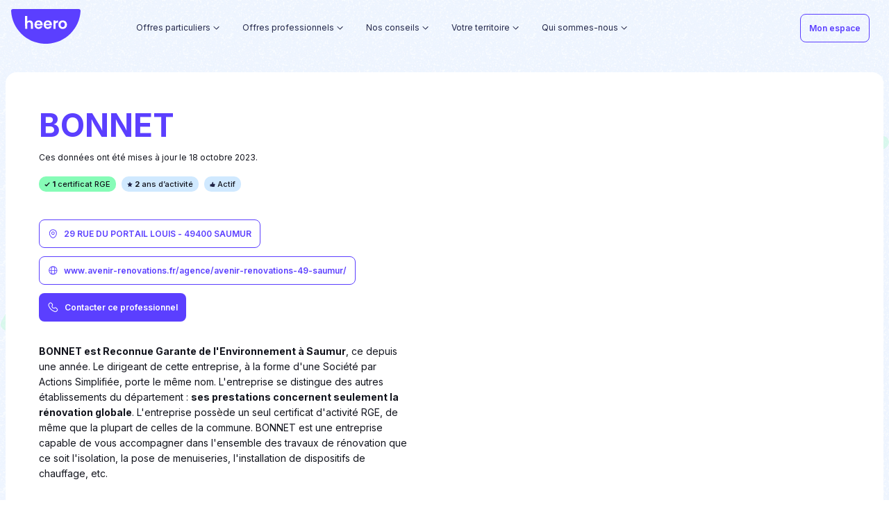

--- FILE ---
content_type: text/html
request_url: https://heero.fr/artisans/92117386000021/
body_size: 36087
content:
<!DOCTYPE html><html><head><link rel="preconnect" href="https://fonts.gstatic.com"/><link rel="preload" href="https://static.ep-builder.com/products/fonts/georgia.css"/><link rel="stylesheet" href="/_next/static/css/gui.css?v=m16h3j7y9z3kj1vg5kk"/><link rel="stylesheet" href="/_next/static/css/style.css?v=m16h3j7yxqwkbck9sfm"/><link rel="stylesheet" href="/_next/static/css/index.css?v=m16h3j7ykwk2a690009"/><link rel="apple-touch-icon" sizes="180x180" href="https://res.cloudinary.com/kadran/image/upload/v1622561231/Heero/Favicons/apple-touch-icon.png"/><link rel="icon" type="image/png" sizes="32x32" href="https://res.cloudinary.com/kadran/image/upload/v1622561231/Heero/Favicons/favicon-32x32.png"/><link rel="icon" type="image/png" sizes="16x16" href="https://res.cloudinary.com/kadran/image/upload/v1622561231/Heero/Favicons/favicon-16x16.png"/><link rel="mask-icon" href="https://res.cloudinary.com/kadran/image/upload/v1622561231/Heero/Favicons/safari-pinned-tab.svg" color="#5bbad5"/><link rel="shortcut icon" href="https://res.cloudinary.com/kadran/image/upload/v1622561231/Heero/Favicons/favicon.ico"/><link rel="preconnect" href="https://fonts.gstatic.com" crossorigin /><meta name="viewport" content="width=device-width"/><meta charSet="utf-8"/><title>BONNET : entreprise du bâtiment à SAUMUR - 49400</title><meta name="robots" content="index,follow"/><meta name="googlebot" content="index,follow"/><meta name="description" content="Retrouvez tous les informations de l&#x27;entreprise BONNET, basée à SAUMUR : coordonnées, présentation, types de travaux et certificats RGE."/><meta property="og:url" content="https://heero.fr/artisans/92117386000021/"/><meta property="og:title" content="BONNET : entreprise du bâtiment à SAUMUR - 49400"/><meta property="og:description" content="Retrouvez tous les informations de l&#x27;entreprise BONNET, basée à SAUMUR : coordonnées, présentation, types de travaux et certificats RGE."/><meta property="og:image" content="https://res.cloudinary.com/kadran/image/upload/Heero/DRC/D%C3%A9partement/Pictures/92117386000021.jpg"/><meta property="og:site_name" content="heero.fr"/><link rel="canonical" href="https://heero.fr/artisans/92117386000021/"/><base href="/"/><meta name="next-head-count" content="13"/><link rel="preload" href="/_next/static/css/8417ebae37e71349.css" as="style"/><link rel="stylesheet" href="/_next/static/css/8417ebae37e71349.css" data-n-g=""/><link rel="preload" href="/_next/static/css/ca69697738c3ab18.css" as="style"/><link rel="stylesheet" href="/_next/static/css/ca69697738c3ab18.css" data-n-p=""/><noscript data-n-css=""></noscript><script defer="" nomodule="" src="/_next/static/chunks/polyfills-5cd94c89d3acac5f.js"></script><script src="/_next/static/chunks/webpack-fb8853bb6e4cad51.js" defer=""></script><script src="/_next/static/chunks/framework-367f3d730b7e3165.js" defer=""></script><script src="/_next/static/chunks/main-78a1020710437c27.js" defer=""></script><script src="/_next/static/chunks/pages/_app-3abb62d959f17c22.js" defer=""></script><script src="/_next/static/chunks/26-eaaa8f3ff3f1eaaf.js" defer=""></script><script src="/_next/static/chunks/687-96880b8e05698e57.js" defer=""></script><script src="/_next/static/chunks/pages/artisans/%5Bslug%5D-7dcd0e438288583e.js" defer=""></script><script src="/_next/static/273/_buildManifest.js" defer=""></script><script src="/_next/static/273/_ssgManifest.js" defer=""></script><script src="/_next/static/273/_middlewareManifest.js" defer=""></script><style data-href="https://fonts.googleapis.com/css2?family=Inter:wght@100;200;300;400;500;600;700&display=swap">@font-face{font-family:'Inter';font-style:normal;font-weight:100;font-display:swap;src:url(https://fonts.gstatic.com/s/inter/v18/UcCO3FwrK3iLTeHuS_nVMrMxCp50SjIw2boKoduKmMEVuLyeMZs.woff) format('woff')}@font-face{font-family:'Inter';font-style:normal;font-weight:200;font-display:swap;src:url(https://fonts.gstatic.com/s/inter/v18/UcCO3FwrK3iLTeHuS_nVMrMxCp50SjIw2boKoduKmMEVuDyfMZs.woff) format('woff')}@font-face{font-family:'Inter';font-style:normal;font-weight:300;font-display:swap;src:url(https://fonts.gstatic.com/s/inter/v18/UcCO3FwrK3iLTeHuS_nVMrMxCp50SjIw2boKoduKmMEVuOKfMZs.woff) format('woff')}@font-face{font-family:'Inter';font-style:normal;font-weight:400;font-display:swap;src:url(https://fonts.gstatic.com/s/inter/v18/UcCO3FwrK3iLTeHuS_nVMrMxCp50SjIw2boKoduKmMEVuLyfMZs.woff) format('woff')}@font-face{font-family:'Inter';font-style:normal;font-weight:500;font-display:swap;src:url(https://fonts.gstatic.com/s/inter/v18/UcCO3FwrK3iLTeHuS_nVMrMxCp50SjIw2boKoduKmMEVuI6fMZs.woff) format('woff')}@font-face{font-family:'Inter';font-style:normal;font-weight:600;font-display:swap;src:url(https://fonts.gstatic.com/s/inter/v18/UcCO3FwrK3iLTeHuS_nVMrMxCp50SjIw2boKoduKmMEVuGKYMZs.woff) format('woff')}@font-face{font-family:'Inter';font-style:normal;font-weight:700;font-display:swap;src:url(https://fonts.gstatic.com/s/inter/v18/UcCO3FwrK3iLTeHuS_nVMrMxCp50SjIw2boKoduKmMEVuFuYMZs.woff) format('woff')}@font-face{font-family:'Inter';font-style:normal;font-weight:100;font-display:swap;src:url(https://fonts.gstatic.com/s/inter/v18/UcC73FwrK3iLTeHuS_nVMrMxCp50SjIa2JL7W0Q5n-wU.woff2) format('woff2');unicode-range:U+0460-052F,U+1C80-1C88,U+20B4,U+2DE0-2DFF,U+A640-A69F,U+FE2E-FE2F}@font-face{font-family:'Inter';font-style:normal;font-weight:100;font-display:swap;src:url(https://fonts.gstatic.com/s/inter/v18/UcC73FwrK3iLTeHuS_nVMrMxCp50SjIa0ZL7W0Q5n-wU.woff2) format('woff2');unicode-range:U+0301,U+0400-045F,U+0490-0491,U+04B0-04B1,U+2116}@font-face{font-family:'Inter';font-style:normal;font-weight:100;font-display:swap;src:url(https://fonts.gstatic.com/s/inter/v18/UcC73FwrK3iLTeHuS_nVMrMxCp50SjIa2ZL7W0Q5n-wU.woff2) format('woff2');unicode-range:U+1F00-1FFF}@font-face{font-family:'Inter';font-style:normal;font-weight:100;font-display:swap;src:url(https://fonts.gstatic.com/s/inter/v18/UcC73FwrK3iLTeHuS_nVMrMxCp50SjIa1pL7W0Q5n-wU.woff2) format('woff2');unicode-range:U+0370-0377,U+037A-037F,U+0384-038A,U+038C,U+038E-03A1,U+03A3-03FF}@font-face{font-family:'Inter';font-style:normal;font-weight:100;font-display:swap;src:url(https://fonts.gstatic.com/s/inter/v18/UcC73FwrK3iLTeHuS_nVMrMxCp50SjIa2pL7W0Q5n-wU.woff2) format('woff2');unicode-range:U+0102-0103,U+0110-0111,U+0128-0129,U+0168-0169,U+01A0-01A1,U+01AF-01B0,U+0300-0301,U+0303-0304,U+0308-0309,U+0323,U+0329,U+1EA0-1EF9,U+20AB}@font-face{font-family:'Inter';font-style:normal;font-weight:100;font-display:swap;src:url(https://fonts.gstatic.com/s/inter/v18/UcC73FwrK3iLTeHuS_nVMrMxCp50SjIa25L7W0Q5n-wU.woff2) format('woff2');unicode-range:U+0100-02AF,U+0304,U+0308,U+0329,U+1E00-1E9F,U+1EF2-1EFF,U+2020,U+20A0-20AB,U+20AD-20C0,U+2113,U+2C60-2C7F,U+A720-A7FF}@font-face{font-family:'Inter';font-style:normal;font-weight:100;font-display:swap;src:url(https://fonts.gstatic.com/s/inter/v18/UcC73FwrK3iLTeHuS_nVMrMxCp50SjIa1ZL7W0Q5nw.woff2) format('woff2');unicode-range:U+0000-00FF,U+0131,U+0152-0153,U+02BB-02BC,U+02C6,U+02DA,U+02DC,U+0304,U+0308,U+0329,U+2000-206F,U+2074,U+20AC,U+2122,U+2191,U+2193,U+2212,U+2215,U+FEFF,U+FFFD}@font-face{font-family:'Inter';font-style:normal;font-weight:200;font-display:swap;src:url(https://fonts.gstatic.com/s/inter/v18/UcC73FwrK3iLTeHuS_nVMrMxCp50SjIa2JL7W0Q5n-wU.woff2) format('woff2');unicode-range:U+0460-052F,U+1C80-1C88,U+20B4,U+2DE0-2DFF,U+A640-A69F,U+FE2E-FE2F}@font-face{font-family:'Inter';font-style:normal;font-weight:200;font-display:swap;src:url(https://fonts.gstatic.com/s/inter/v18/UcC73FwrK3iLTeHuS_nVMrMxCp50SjIa0ZL7W0Q5n-wU.woff2) format('woff2');unicode-range:U+0301,U+0400-045F,U+0490-0491,U+04B0-04B1,U+2116}@font-face{font-family:'Inter';font-style:normal;font-weight:200;font-display:swap;src:url(https://fonts.gstatic.com/s/inter/v18/UcC73FwrK3iLTeHuS_nVMrMxCp50SjIa2ZL7W0Q5n-wU.woff2) format('woff2');unicode-range:U+1F00-1FFF}@font-face{font-family:'Inter';font-style:normal;font-weight:200;font-display:swap;src:url(https://fonts.gstatic.com/s/inter/v18/UcC73FwrK3iLTeHuS_nVMrMxCp50SjIa1pL7W0Q5n-wU.woff2) format('woff2');unicode-range:U+0370-0377,U+037A-037F,U+0384-038A,U+038C,U+038E-03A1,U+03A3-03FF}@font-face{font-family:'Inter';font-style:normal;font-weight:200;font-display:swap;src:url(https://fonts.gstatic.com/s/inter/v18/UcC73FwrK3iLTeHuS_nVMrMxCp50SjIa2pL7W0Q5n-wU.woff2) format('woff2');unicode-range:U+0102-0103,U+0110-0111,U+0128-0129,U+0168-0169,U+01A0-01A1,U+01AF-01B0,U+0300-0301,U+0303-0304,U+0308-0309,U+0323,U+0329,U+1EA0-1EF9,U+20AB}@font-face{font-family:'Inter';font-style:normal;font-weight:200;font-display:swap;src:url(https://fonts.gstatic.com/s/inter/v18/UcC73FwrK3iLTeHuS_nVMrMxCp50SjIa25L7W0Q5n-wU.woff2) format('woff2');unicode-range:U+0100-02AF,U+0304,U+0308,U+0329,U+1E00-1E9F,U+1EF2-1EFF,U+2020,U+20A0-20AB,U+20AD-20C0,U+2113,U+2C60-2C7F,U+A720-A7FF}@font-face{font-family:'Inter';font-style:normal;font-weight:200;font-display:swap;src:url(https://fonts.gstatic.com/s/inter/v18/UcC73FwrK3iLTeHuS_nVMrMxCp50SjIa1ZL7W0Q5nw.woff2) format('woff2');unicode-range:U+0000-00FF,U+0131,U+0152-0153,U+02BB-02BC,U+02C6,U+02DA,U+02DC,U+0304,U+0308,U+0329,U+2000-206F,U+2074,U+20AC,U+2122,U+2191,U+2193,U+2212,U+2215,U+FEFF,U+FFFD}@font-face{font-family:'Inter';font-style:normal;font-weight:300;font-display:swap;src:url(https://fonts.gstatic.com/s/inter/v18/UcC73FwrK3iLTeHuS_nVMrMxCp50SjIa2JL7W0Q5n-wU.woff2) format('woff2');unicode-range:U+0460-052F,U+1C80-1C88,U+20B4,U+2DE0-2DFF,U+A640-A69F,U+FE2E-FE2F}@font-face{font-family:'Inter';font-style:normal;font-weight:300;font-display:swap;src:url(https://fonts.gstatic.com/s/inter/v18/UcC73FwrK3iLTeHuS_nVMrMxCp50SjIa0ZL7W0Q5n-wU.woff2) format('woff2');unicode-range:U+0301,U+0400-045F,U+0490-0491,U+04B0-04B1,U+2116}@font-face{font-family:'Inter';font-style:normal;font-weight:300;font-display:swap;src:url(https://fonts.gstatic.com/s/inter/v18/UcC73FwrK3iLTeHuS_nVMrMxCp50SjIa2ZL7W0Q5n-wU.woff2) format('woff2');unicode-range:U+1F00-1FFF}@font-face{font-family:'Inter';font-style:normal;font-weight:300;font-display:swap;src:url(https://fonts.gstatic.com/s/inter/v18/UcC73FwrK3iLTeHuS_nVMrMxCp50SjIa1pL7W0Q5n-wU.woff2) format('woff2');unicode-range:U+0370-0377,U+037A-037F,U+0384-038A,U+038C,U+038E-03A1,U+03A3-03FF}@font-face{font-family:'Inter';font-style:normal;font-weight:300;font-display:swap;src:url(https://fonts.gstatic.com/s/inter/v18/UcC73FwrK3iLTeHuS_nVMrMxCp50SjIa2pL7W0Q5n-wU.woff2) format('woff2');unicode-range:U+0102-0103,U+0110-0111,U+0128-0129,U+0168-0169,U+01A0-01A1,U+01AF-01B0,U+0300-0301,U+0303-0304,U+0308-0309,U+0323,U+0329,U+1EA0-1EF9,U+20AB}@font-face{font-family:'Inter';font-style:normal;font-weight:300;font-display:swap;src:url(https://fonts.gstatic.com/s/inter/v18/UcC73FwrK3iLTeHuS_nVMrMxCp50SjIa25L7W0Q5n-wU.woff2) format('woff2');unicode-range:U+0100-02AF,U+0304,U+0308,U+0329,U+1E00-1E9F,U+1EF2-1EFF,U+2020,U+20A0-20AB,U+20AD-20C0,U+2113,U+2C60-2C7F,U+A720-A7FF}@font-face{font-family:'Inter';font-style:normal;font-weight:300;font-display:swap;src:url(https://fonts.gstatic.com/s/inter/v18/UcC73FwrK3iLTeHuS_nVMrMxCp50SjIa1ZL7W0Q5nw.woff2) format('woff2');unicode-range:U+0000-00FF,U+0131,U+0152-0153,U+02BB-02BC,U+02C6,U+02DA,U+02DC,U+0304,U+0308,U+0329,U+2000-206F,U+2074,U+20AC,U+2122,U+2191,U+2193,U+2212,U+2215,U+FEFF,U+FFFD}@font-face{font-family:'Inter';font-style:normal;font-weight:400;font-display:swap;src:url(https://fonts.gstatic.com/s/inter/v18/UcC73FwrK3iLTeHuS_nVMrMxCp50SjIa2JL7W0Q5n-wU.woff2) format('woff2');unicode-range:U+0460-052F,U+1C80-1C88,U+20B4,U+2DE0-2DFF,U+A640-A69F,U+FE2E-FE2F}@font-face{font-family:'Inter';font-style:normal;font-weight:400;font-display:swap;src:url(https://fonts.gstatic.com/s/inter/v18/UcC73FwrK3iLTeHuS_nVMrMxCp50SjIa0ZL7W0Q5n-wU.woff2) format('woff2');unicode-range:U+0301,U+0400-045F,U+0490-0491,U+04B0-04B1,U+2116}@font-face{font-family:'Inter';font-style:normal;font-weight:400;font-display:swap;src:url(https://fonts.gstatic.com/s/inter/v18/UcC73FwrK3iLTeHuS_nVMrMxCp50SjIa2ZL7W0Q5n-wU.woff2) format('woff2');unicode-range:U+1F00-1FFF}@font-face{font-family:'Inter';font-style:normal;font-weight:400;font-display:swap;src:url(https://fonts.gstatic.com/s/inter/v18/UcC73FwrK3iLTeHuS_nVMrMxCp50SjIa1pL7W0Q5n-wU.woff2) format('woff2');unicode-range:U+0370-0377,U+037A-037F,U+0384-038A,U+038C,U+038E-03A1,U+03A3-03FF}@font-face{font-family:'Inter';font-style:normal;font-weight:400;font-display:swap;src:url(https://fonts.gstatic.com/s/inter/v18/UcC73FwrK3iLTeHuS_nVMrMxCp50SjIa2pL7W0Q5n-wU.woff2) format('woff2');unicode-range:U+0102-0103,U+0110-0111,U+0128-0129,U+0168-0169,U+01A0-01A1,U+01AF-01B0,U+0300-0301,U+0303-0304,U+0308-0309,U+0323,U+0329,U+1EA0-1EF9,U+20AB}@font-face{font-family:'Inter';font-style:normal;font-weight:400;font-display:swap;src:url(https://fonts.gstatic.com/s/inter/v18/UcC73FwrK3iLTeHuS_nVMrMxCp50SjIa25L7W0Q5n-wU.woff2) format('woff2');unicode-range:U+0100-02AF,U+0304,U+0308,U+0329,U+1E00-1E9F,U+1EF2-1EFF,U+2020,U+20A0-20AB,U+20AD-20C0,U+2113,U+2C60-2C7F,U+A720-A7FF}@font-face{font-family:'Inter';font-style:normal;font-weight:400;font-display:swap;src:url(https://fonts.gstatic.com/s/inter/v18/UcC73FwrK3iLTeHuS_nVMrMxCp50SjIa1ZL7W0Q5nw.woff2) format('woff2');unicode-range:U+0000-00FF,U+0131,U+0152-0153,U+02BB-02BC,U+02C6,U+02DA,U+02DC,U+0304,U+0308,U+0329,U+2000-206F,U+2074,U+20AC,U+2122,U+2191,U+2193,U+2212,U+2215,U+FEFF,U+FFFD}@font-face{font-family:'Inter';font-style:normal;font-weight:500;font-display:swap;src:url(https://fonts.gstatic.com/s/inter/v18/UcC73FwrK3iLTeHuS_nVMrMxCp50SjIa2JL7W0Q5n-wU.woff2) format('woff2');unicode-range:U+0460-052F,U+1C80-1C88,U+20B4,U+2DE0-2DFF,U+A640-A69F,U+FE2E-FE2F}@font-face{font-family:'Inter';font-style:normal;font-weight:500;font-display:swap;src:url(https://fonts.gstatic.com/s/inter/v18/UcC73FwrK3iLTeHuS_nVMrMxCp50SjIa0ZL7W0Q5n-wU.woff2) format('woff2');unicode-range:U+0301,U+0400-045F,U+0490-0491,U+04B0-04B1,U+2116}@font-face{font-family:'Inter';font-style:normal;font-weight:500;font-display:swap;src:url(https://fonts.gstatic.com/s/inter/v18/UcC73FwrK3iLTeHuS_nVMrMxCp50SjIa2ZL7W0Q5n-wU.woff2) format('woff2');unicode-range:U+1F00-1FFF}@font-face{font-family:'Inter';font-style:normal;font-weight:500;font-display:swap;src:url(https://fonts.gstatic.com/s/inter/v18/UcC73FwrK3iLTeHuS_nVMrMxCp50SjIa1pL7W0Q5n-wU.woff2) format('woff2');unicode-range:U+0370-0377,U+037A-037F,U+0384-038A,U+038C,U+038E-03A1,U+03A3-03FF}@font-face{font-family:'Inter';font-style:normal;font-weight:500;font-display:swap;src:url(https://fonts.gstatic.com/s/inter/v18/UcC73FwrK3iLTeHuS_nVMrMxCp50SjIa2pL7W0Q5n-wU.woff2) format('woff2');unicode-range:U+0102-0103,U+0110-0111,U+0128-0129,U+0168-0169,U+01A0-01A1,U+01AF-01B0,U+0300-0301,U+0303-0304,U+0308-0309,U+0323,U+0329,U+1EA0-1EF9,U+20AB}@font-face{font-family:'Inter';font-style:normal;font-weight:500;font-display:swap;src:url(https://fonts.gstatic.com/s/inter/v18/UcC73FwrK3iLTeHuS_nVMrMxCp50SjIa25L7W0Q5n-wU.woff2) format('woff2');unicode-range:U+0100-02AF,U+0304,U+0308,U+0329,U+1E00-1E9F,U+1EF2-1EFF,U+2020,U+20A0-20AB,U+20AD-20C0,U+2113,U+2C60-2C7F,U+A720-A7FF}@font-face{font-family:'Inter';font-style:normal;font-weight:500;font-display:swap;src:url(https://fonts.gstatic.com/s/inter/v18/UcC73FwrK3iLTeHuS_nVMrMxCp50SjIa1ZL7W0Q5nw.woff2) format('woff2');unicode-range:U+0000-00FF,U+0131,U+0152-0153,U+02BB-02BC,U+02C6,U+02DA,U+02DC,U+0304,U+0308,U+0329,U+2000-206F,U+2074,U+20AC,U+2122,U+2191,U+2193,U+2212,U+2215,U+FEFF,U+FFFD}@font-face{font-family:'Inter';font-style:normal;font-weight:600;font-display:swap;src:url(https://fonts.gstatic.com/s/inter/v18/UcC73FwrK3iLTeHuS_nVMrMxCp50SjIa2JL7W0Q5n-wU.woff2) format('woff2');unicode-range:U+0460-052F,U+1C80-1C88,U+20B4,U+2DE0-2DFF,U+A640-A69F,U+FE2E-FE2F}@font-face{font-family:'Inter';font-style:normal;font-weight:600;font-display:swap;src:url(https://fonts.gstatic.com/s/inter/v18/UcC73FwrK3iLTeHuS_nVMrMxCp50SjIa0ZL7W0Q5n-wU.woff2) format('woff2');unicode-range:U+0301,U+0400-045F,U+0490-0491,U+04B0-04B1,U+2116}@font-face{font-family:'Inter';font-style:normal;font-weight:600;font-display:swap;src:url(https://fonts.gstatic.com/s/inter/v18/UcC73FwrK3iLTeHuS_nVMrMxCp50SjIa2ZL7W0Q5n-wU.woff2) format('woff2');unicode-range:U+1F00-1FFF}@font-face{font-family:'Inter';font-style:normal;font-weight:600;font-display:swap;src:url(https://fonts.gstatic.com/s/inter/v18/UcC73FwrK3iLTeHuS_nVMrMxCp50SjIa1pL7W0Q5n-wU.woff2) format('woff2');unicode-range:U+0370-0377,U+037A-037F,U+0384-038A,U+038C,U+038E-03A1,U+03A3-03FF}@font-face{font-family:'Inter';font-style:normal;font-weight:600;font-display:swap;src:url(https://fonts.gstatic.com/s/inter/v18/UcC73FwrK3iLTeHuS_nVMrMxCp50SjIa2pL7W0Q5n-wU.woff2) format('woff2');unicode-range:U+0102-0103,U+0110-0111,U+0128-0129,U+0168-0169,U+01A0-01A1,U+01AF-01B0,U+0300-0301,U+0303-0304,U+0308-0309,U+0323,U+0329,U+1EA0-1EF9,U+20AB}@font-face{font-family:'Inter';font-style:normal;font-weight:600;font-display:swap;src:url(https://fonts.gstatic.com/s/inter/v18/UcC73FwrK3iLTeHuS_nVMrMxCp50SjIa25L7W0Q5n-wU.woff2) format('woff2');unicode-range:U+0100-02AF,U+0304,U+0308,U+0329,U+1E00-1E9F,U+1EF2-1EFF,U+2020,U+20A0-20AB,U+20AD-20C0,U+2113,U+2C60-2C7F,U+A720-A7FF}@font-face{font-family:'Inter';font-style:normal;font-weight:600;font-display:swap;src:url(https://fonts.gstatic.com/s/inter/v18/UcC73FwrK3iLTeHuS_nVMrMxCp50SjIa1ZL7W0Q5nw.woff2) format('woff2');unicode-range:U+0000-00FF,U+0131,U+0152-0153,U+02BB-02BC,U+02C6,U+02DA,U+02DC,U+0304,U+0308,U+0329,U+2000-206F,U+2074,U+20AC,U+2122,U+2191,U+2193,U+2212,U+2215,U+FEFF,U+FFFD}@font-face{font-family:'Inter';font-style:normal;font-weight:700;font-display:swap;src:url(https://fonts.gstatic.com/s/inter/v18/UcC73FwrK3iLTeHuS_nVMrMxCp50SjIa2JL7W0Q5n-wU.woff2) format('woff2');unicode-range:U+0460-052F,U+1C80-1C88,U+20B4,U+2DE0-2DFF,U+A640-A69F,U+FE2E-FE2F}@font-face{font-family:'Inter';font-style:normal;font-weight:700;font-display:swap;src:url(https://fonts.gstatic.com/s/inter/v18/UcC73FwrK3iLTeHuS_nVMrMxCp50SjIa0ZL7W0Q5n-wU.woff2) format('woff2');unicode-range:U+0301,U+0400-045F,U+0490-0491,U+04B0-04B1,U+2116}@font-face{font-family:'Inter';font-style:normal;font-weight:700;font-display:swap;src:url(https://fonts.gstatic.com/s/inter/v18/UcC73FwrK3iLTeHuS_nVMrMxCp50SjIa2ZL7W0Q5n-wU.woff2) format('woff2');unicode-range:U+1F00-1FFF}@font-face{font-family:'Inter';font-style:normal;font-weight:700;font-display:swap;src:url(https://fonts.gstatic.com/s/inter/v18/UcC73FwrK3iLTeHuS_nVMrMxCp50SjIa1pL7W0Q5n-wU.woff2) format('woff2');unicode-range:U+0370-0377,U+037A-037F,U+0384-038A,U+038C,U+038E-03A1,U+03A3-03FF}@font-face{font-family:'Inter';font-style:normal;font-weight:700;font-display:swap;src:url(https://fonts.gstatic.com/s/inter/v18/UcC73FwrK3iLTeHuS_nVMrMxCp50SjIa2pL7W0Q5n-wU.woff2) format('woff2');unicode-range:U+0102-0103,U+0110-0111,U+0128-0129,U+0168-0169,U+01A0-01A1,U+01AF-01B0,U+0300-0301,U+0303-0304,U+0308-0309,U+0323,U+0329,U+1EA0-1EF9,U+20AB}@font-face{font-family:'Inter';font-style:normal;font-weight:700;font-display:swap;src:url(https://fonts.gstatic.com/s/inter/v18/UcC73FwrK3iLTeHuS_nVMrMxCp50SjIa25L7W0Q5n-wU.woff2) format('woff2');unicode-range:U+0100-02AF,U+0304,U+0308,U+0329,U+1E00-1E9F,U+1EF2-1EFF,U+2020,U+20A0-20AB,U+20AD-20C0,U+2113,U+2C60-2C7F,U+A720-A7FF}@font-face{font-family:'Inter';font-style:normal;font-weight:700;font-display:swap;src:url(https://fonts.gstatic.com/s/inter/v18/UcC73FwrK3iLTeHuS_nVMrMxCp50SjIa1ZL7W0Q5nw.woff2) format('woff2');unicode-range:U+0000-00FF,U+0131,U+0152-0153,U+02BB-02BC,U+02C6,U+02DA,U+02DC,U+0304,U+0308,U+0329,U+2000-206F,U+2074,U+20AC,U+2122,U+2191,U+2193,U+2212,U+2215,U+FEFF,U+FFFD}</style></head><body><div id="__next" data-reactroot=""><div style="opacity:0;transition:100ms"><wc-notification position="top-right"></wc-notification><div><div class="background-pattern ep-padding-bottom-5xl"><header class="header header--lighten header--transparent"><wc-header isdarken="false" iconmenuposition="left" iconmenusrc="https://res.cloudinary.com/kadran/image/upload/v1644313486/Heero/burger_menu.svg" iconclosesrc="https://res.cloudinary.com/kadran/image/upload/v1644313492/Heero/close.svg"><div slot="desktop-navbar-left"><div class="header__container"><div class="header__logo"><a class=" " href="/"><wc-icon src="https://res.cloudinary.com/kadran/image/upload/v1670324883/Heero/logo_heero.svg" width="105" height="53" fill="primary"></wc-icon></a></div><nav class="header__menu hidden-md-down"><div class="header-dropdown"><div class="header-dropdown__trigger"><p>Offres particuliers</p><div class="header-dropdown__icon"><wc-icon src="https://static.ep-builder.com/products/maxeem-proprietaire/arrow_down.svg"></wc-icon></div><div class="header-dropdown__marker"><wc-icon src="https://static.ep-builder.com/products/maxeem-proprietaire/marker_lined.svg"></wc-icon></div></div><div class="header-dropdown__dropdown"><div class="header-dropdown-items"><div class="hidden-lg-down header-dropdown-items__container ep-container center-block row"><div class="offset-1 col-3 ep-padding-vertical-5xl ep-padding-right-6xl"><div class="header-dropdown-items__icon"><wc-icon style="width:18px;height:18px" src="https://res.cloudinary.com/kadran/image/upload/v1641377454/Heero/bulle-verte.svg"></wc-icon></div><div class="header-dropdown-items__info"><p class="header-dropdown-items__title">Nos services</p><p class="header-dropdown-items__description">Heero combine technologie et bon sens pour vous donner le meilleur ! Concrétisez votre projet de rénovation énergétique grâce à des services astucieux et utiles.</p><div class="header-dropdown-items__link"></div></div></div><div class="col-8 row ep-padding-vertical-4xl ep-padding-left-xl"><div class="column col-6 ep-no-padding"><div class="column__body"><div class="nav-item"><a class=" " href="https://app.heero.fr/mes-services/prime-energie"><div class="item "><p class="item__title ">Estimer et obtenir mes aides financières</p><div class="rich-content item__subtitle"><p>Heero calcule le montant exact de vos primes et se charge de toutes les formalités liées à leur versement. Obtenez facilement vos Certificats d’Economie d’Energie et MaPrimeRénov’ en remboursement de vos travaux.</p></div></div></a></div></div></div><div class="column col-6 ep-no-padding"><div class="column__body"><div class="nav-item"><a class=" " href="/financer/"><div class="item "><p class="item__title ">Financer mon reste à charge</p><div class="rich-content item__subtitle"><p>Heero s’associe avec Financo pour vous permettre de financer 100 % de vos travaux. N’avancez plus de reste à charge : empruntez entre 4 000 et 75 000 à taux fixe, en bénéficiant de modalités de remboursement flexibles et sans frais de dossier.</p></div></div></a></div></div></div></div></div><div class="hidden-xl header-dropdown-items-mobile"><div><div class="header-dropdown-items-mobile__item"><div class="nav-link"><a rel="" target="_self" class=" " href="https://app.heero.fr/mes-services/prime-energie"><span class="">Estimer et obtenir mes aides financières</span></a></div></div></div><div><div class="header-dropdown-items-mobile__item"><div class="nav-link"><a rel="" target="_self" class=" " href="/financer/"><span class="">Financer mon reste à charge</span></a></div></div></div></div></div></div></div><div class="header-dropdown"><div class="header-dropdown__trigger"><p>Offres professionnels</p><div class="header-dropdown__icon"><wc-icon src="https://static.ep-builder.com/products/maxeem-proprietaire/arrow_down.svg"></wc-icon></div><div class="header-dropdown__marker"><wc-icon src="https://static.ep-builder.com/products/maxeem-proprietaire/marker_lined.svg"></wc-icon></div></div><div class="header-dropdown__dropdown"><div class="header-dropdown-items"><div class="hidden-lg-down header-dropdown-items__container ep-container center-block row"><div class="offset-1 col-3 ep-padding-vertical-5xl ep-padding-right-6xl"><div class="header-dropdown-items__icon"><wc-icon style="width:18px;height:18px" src="https://res.cloudinary.com/kadran/image/upload/v1641377454/Heero/bulle-verte.svg"></wc-icon></div><div class="header-dropdown-items__info"><p class="header-dropdown-items__title">Nos offres professionnels</p><p class="header-dropdown-items__description">En tant qu’expert du financement travaux pour les pros, Heero vous accompagne dans la gestion des primes et le pilotage de vos dossiers clients. Un gain de temps non négligeable, un bénéfice accru !</p><div class="header-dropdown-items__link"></div></div></div><div class="col-8 row ep-padding-vertical-4xl ep-padding-left-xl"><div class="column col-6 ep-no-padding"><div class="column__body"><div class="nav-item"><a class=" " href="/offre-professionnels/"><div class="item "><p class="item__title ">Pourquoi devenir partenaire Heero ?</p><div class="rich-content item__subtitle"><p>Rejoindre notre écosystème, c’est permettre à vos clients d’activer plus facilement leur projet de rénovation et les fidéliser, sans charge supplémentaire. Obtenez les services digitaux qui vous manquaient pour convertir durablement vos clients !</p></div></div></a></div></div></div><div class="column col-6 ep-no-padding"><div class="column__body"><div class="nav-item"><a class=" " href="/nos-partenaires/"><div class="item "><p class="item__title ">Nos Partenaires</p><div class="rich-content item__subtitle"><p>Acteurs de l’immobilier ou du BTP, ils forment aujourd’hui une communauté forte de +200 partenaires prescripteurs, proposant Heero à leurs clients. Rejoignez-les !</p></div></div></a></div></div></div></div></div><div class="hidden-xl header-dropdown-items-mobile"><div><div class="header-dropdown-items-mobile__item"><div class="nav-link"><a rel="" target="_self" class=" " href="/offre-professionnels/"><span class="">Pourquoi devenir partenaire Heero ?</span></a></div></div></div><div><div class="header-dropdown-items-mobile__item"><div class="nav-link"><a rel="" target="_self" class=" " href="/nos-partenaires/"><span class="">Nos Partenaires</span></a></div></div></div></div></div></div></div><div class="header-dropdown"><div class="header-dropdown__trigger"><p>Nos conseils</p><div class="header-dropdown__icon"><wc-icon src="https://static.ep-builder.com/products/maxeem-proprietaire/arrow_down.svg"></wc-icon></div><div class="header-dropdown__marker"><wc-icon src="https://static.ep-builder.com/products/maxeem-proprietaire/marker_lined.svg"></wc-icon></div></div><div class="header-dropdown__dropdown"><div class="header-dropdown-items"><div class="hidden-lg-down header-dropdown-items__container ep-container center-block row"><div class="offset-1 col-3 ep-padding-vertical-5xl ep-padding-right-6xl"><div class="header-dropdown-items__icon"><wc-icon style="width:18px;height:18px" src="https://res.cloudinary.com/kadran/image/upload/v1641377454/Heero/bulle-verte.svg"></wc-icon></div><div class="header-dropdown-items__info"><p class="header-dropdown-items__title">Nos conseils</p><p class="header-dropdown-items__description">Estimer et financer vos travaux (aides financières, prêts, etc.), choisir les bons pros et les bons équipements, mener votre chantier puis le valoriser... Retrouvez ici tous les conseils pour réussir votre rénovation énergétique.</p><div class="header-dropdown-items__link"></div></div></div><div class="col-8 row ep-padding-vertical-4xl ep-padding-left-xl"><div class="column col-6 ep-no-padding"><div class="column__body"><div class="nav-list"><p class="h5 nav-list__title">Financer ses travaux en 2024</p><div class="nav-list__items"><div class="nav-link"><a rel="" target="_self" class=" " href="/prime-eco-energie/"><div class="nav-link__icon"><wc-icon style="width:20px;height:9px" src="https://res.cloudinary.com/kadran/image/upload/v1657013979/Heero/chevron-right.svg"></wc-icon></div><span class="">Prime énergie</span></a></div><div class="nav-link"><a rel="" target="_self" class=" " href="/prime-eco-energie/maprimerenov/"><div class="nav-link__icon"><wc-icon style="width:20px;height:9px" src="https://res.cloudinary.com/kadran/image/upload/v1657013979/Heero/chevron-right.svg"></wc-icon></div><span class="">MaPrimeRénov&#x27;</span></a></div><div class="nav-link"><a rel="" target="_self" class=" " href="/prime-eco-energie/cee/"><div class="nav-link__icon"><wc-icon style="width:20px;height:9px" src="https://res.cloudinary.com/kadran/image/upload/v1657013979/Heero/chevron-right.svg"></wc-icon></div><span class="">Prime CEE</span></a></div><div class="nav-link"><a rel="" target="_self" class=" " href="/guide-travaux/financement-travaux/"><div class="nav-link__icon"><wc-icon style="width:20px;height:9px" src="https://res.cloudinary.com/kadran/image/upload/v1657013979/Heero/chevron-right.svg"></wc-icon></div><span class="">Tous les conseils en financement travaux</span></a></div></div></div><div class="nav-list"><p class="h5 nav-list__title">Faire des économies d’énergie</p><div class="nav-list__items"><div class="nav-link"><a rel="" target="_self" class=" " href="/guide-travaux/economie-energie/"><div class="nav-link__icon"><wc-icon style="width:20px;height:9px" src="https://res.cloudinary.com/kadran/image/upload/v1657013979/Heero/chevron-right.svg"></wc-icon></div><span class="">Guide des économies d&#x27;énergie</span></a></div><div class="nav-link"><a rel="" target="_self" class=" " href="/prime-eco-energie/performance/"><div class="nav-link__icon"><wc-icon style="width:20px;height:9px" src="https://res.cloudinary.com/kadran/image/upload/v1657013979/Heero/chevron-right.svg"></wc-icon></div><span class="">Guide DPE et audit énergétique</span></a></div></div></div></div></div><div class="column col-6 ep-no-padding"><div class="column__body"><div class="nav-list"><p class="h5 nav-list__title">Obtenir des conseils travaux</p><div class="nav-list__items"><div class="nav-link"><a rel="" target="_self" class=" " href="/guide-travaux/isolation/"><div class="nav-link__icon"><wc-icon style="width:20px;height:9px" src="https://res.cloudinary.com/kadran/image/upload/v1657013979/Heero/chevron-right.svg"></wc-icon></div><span class="">Isolation</span></a></div><div class="nav-link"><a rel="" target="_self" class=" " href="/guide-travaux/chauffage/"><div class="nav-link__icon"><wc-icon style="width:20px;height:9px" src="https://res.cloudinary.com/kadran/image/upload/v1657013979/Heero/chevron-right.svg"></wc-icon></div><span class="">Chauffage</span></a></div><div class="nav-link"><a rel="" target="_self" class=" " href="/pompe-a-chaleur/"><div class="nav-link__icon"><wc-icon style="width:20px;height:9px" src="https://res.cloudinary.com/kadran/image/upload/v1657013979/Heero/chevron-right.svg"></wc-icon></div><span class="">Pompe à chaleur</span></a></div><div class="nav-link"><a rel="" target="_self" class=" " href="/guide-travaux/chauffe-eau/"><div class="nav-link__icon"><wc-icon style="width:20px;height:9px" src="https://res.cloudinary.com/kadran/image/upload/v1657013979/Heero/chevron-right.svg"></wc-icon></div><span class="">Chauffe-eau</span></a></div><div class="nav-link"><a rel="" target="_self" class=" " href="/guide-travaux/ventilation/"><div class="nav-link__icon"><wc-icon style="width:20px;height:9px" src="https://res.cloudinary.com/kadran/image/upload/v1657013979/Heero/chevron-right.svg"></wc-icon></div><span class="">Ventilation</span></a></div><div class="nav-link"><a rel="" target="_self" class=" " href="/prime-eco-energie/renovation-globale/"><div class="nav-link__icon"><wc-icon style="width:20px;height:9px" src="https://res.cloudinary.com/kadran/image/upload/v1657013979/Heero/chevron-right.svg"></wc-icon></div><span class="">Rénovation globale</span></a></div><div class="nav-link"><a rel="" target="_self" class=" " href="/guide-travaux/conseils-renovation/"><div class="nav-link__icon"><wc-icon style="width:20px;height:9px" src="https://res.cloudinary.com/kadran/image/upload/v1657013979/Heero/chevron-right.svg"></wc-icon></div><span class="">Tous les conseils en rénovation</span></a></div><div class="nav-link"><a rel="" target="_self" class=" " href="/prime-eco-energie/cee/comparatif/"><div class="nav-link__icon"><wc-icon style="width:20px;height:9px" src="https://res.cloudinary.com/kadran/image/upload/v1657013979/Heero/chevron-right.svg"></wc-icon></div><span class="">Comparatif des primes CEE</span></a></div></div></div></div></div></div></div><div class="hidden-xl header-dropdown-items-mobile"><div><div class="header-dropdown-items-mobile__item"><div class="nav-link"><a rel="" target="_self" class=" " href="/prime-eco-energie/"><div class="nav-link__icon"><wc-icon style="width:20px;height:9px" src="https://res.cloudinary.com/kadran/image/upload/v1657013979/Heero/chevron-right.svg"></wc-icon></div><span class="">Prime énergie</span></a></div></div><div class="header-dropdown-items-mobile__item"><div class="nav-link"><a rel="" target="_self" class=" " href="/prime-eco-energie/maprimerenov/"><div class="nav-link__icon"><wc-icon style="width:20px;height:9px" src="https://res.cloudinary.com/kadran/image/upload/v1657013979/Heero/chevron-right.svg"></wc-icon></div><span class="">MaPrimeRénov&#x27;</span></a></div></div><div class="header-dropdown-items-mobile__item"><div class="nav-link"><a rel="" target="_self" class=" " href="/prime-eco-energie/cee/"><div class="nav-link__icon"><wc-icon style="width:20px;height:9px" src="https://res.cloudinary.com/kadran/image/upload/v1657013979/Heero/chevron-right.svg"></wc-icon></div><span class="">Prime CEE</span></a></div></div><div class="header-dropdown-items-mobile__item"><div class="nav-link"><a rel="" target="_self" class=" " href="/guide-travaux/financement-travaux/"><div class="nav-link__icon"><wc-icon style="width:20px;height:9px" src="https://res.cloudinary.com/kadran/image/upload/v1657013979/Heero/chevron-right.svg"></wc-icon></div><span class="">Tous les conseils en financement travaux</span></a></div></div><div class="header-dropdown-items-mobile__item"><div class="nav-link"><a rel="" target="_self" class=" " href="/guide-travaux/economie-energie/"><div class="nav-link__icon"><wc-icon style="width:20px;height:9px" src="https://res.cloudinary.com/kadran/image/upload/v1657013979/Heero/chevron-right.svg"></wc-icon></div><span class="">Guide des économies d&#x27;énergie</span></a></div></div><div class="header-dropdown-items-mobile__item"><div class="nav-link"><a rel="" target="_self" class=" " href="/prime-eco-energie/performance/"><div class="nav-link__icon"><wc-icon style="width:20px;height:9px" src="https://res.cloudinary.com/kadran/image/upload/v1657013979/Heero/chevron-right.svg"></wc-icon></div><span class="">Guide DPE et audit énergétique</span></a></div></div></div><div><div class="header-dropdown-items-mobile__item"><div class="nav-link"><a rel="" target="_self" class=" " href="/guide-travaux/isolation/"><div class="nav-link__icon"><wc-icon style="width:20px;height:9px" src="https://res.cloudinary.com/kadran/image/upload/v1657013979/Heero/chevron-right.svg"></wc-icon></div><span class="">Isolation</span></a></div></div><div class="header-dropdown-items-mobile__item"><div class="nav-link"><a rel="" target="_self" class=" " href="/guide-travaux/chauffage/"><div class="nav-link__icon"><wc-icon style="width:20px;height:9px" src="https://res.cloudinary.com/kadran/image/upload/v1657013979/Heero/chevron-right.svg"></wc-icon></div><span class="">Chauffage</span></a></div></div><div class="header-dropdown-items-mobile__item"><div class="nav-link"><a rel="" target="_self" class=" " href="/pompe-a-chaleur/"><div class="nav-link__icon"><wc-icon style="width:20px;height:9px" src="https://res.cloudinary.com/kadran/image/upload/v1657013979/Heero/chevron-right.svg"></wc-icon></div><span class="">Pompe à chaleur</span></a></div></div><div class="header-dropdown-items-mobile__item"><div class="nav-link"><a rel="" target="_self" class=" " href="/guide-travaux/chauffe-eau/"><div class="nav-link__icon"><wc-icon style="width:20px;height:9px" src="https://res.cloudinary.com/kadran/image/upload/v1657013979/Heero/chevron-right.svg"></wc-icon></div><span class="">Chauffe-eau</span></a></div></div><div class="header-dropdown-items-mobile__item"><div class="nav-link"><a rel="" target="_self" class=" " href="/guide-travaux/ventilation/"><div class="nav-link__icon"><wc-icon style="width:20px;height:9px" src="https://res.cloudinary.com/kadran/image/upload/v1657013979/Heero/chevron-right.svg"></wc-icon></div><span class="">Ventilation</span></a></div></div><div class="header-dropdown-items-mobile__item"><div class="nav-link"><a rel="" target="_self" class=" " href="/prime-eco-energie/renovation-globale/"><div class="nav-link__icon"><wc-icon style="width:20px;height:9px" src="https://res.cloudinary.com/kadran/image/upload/v1657013979/Heero/chevron-right.svg"></wc-icon></div><span class="">Rénovation globale</span></a></div></div><div class="header-dropdown-items-mobile__item"><div class="nav-link"><a rel="" target="_self" class=" " href="/guide-travaux/conseils-renovation/"><div class="nav-link__icon"><wc-icon style="width:20px;height:9px" src="https://res.cloudinary.com/kadran/image/upload/v1657013979/Heero/chevron-right.svg"></wc-icon></div><span class="">Tous les conseils en rénovation</span></a></div></div><div class="header-dropdown-items-mobile__item"><div class="nav-link"><a rel="" target="_self" class=" " href="/prime-eco-energie/cee/comparatif/"><div class="nav-link__icon"><wc-icon style="width:20px;height:9px" src="https://res.cloudinary.com/kadran/image/upload/v1657013979/Heero/chevron-right.svg"></wc-icon></div><span class="">Comparatif des primes CEE</span></a></div></div></div></div></div></div></div><div class="header-dropdown"><div class="header-dropdown__trigger"><p>Votre territoire</p><div class="header-dropdown__icon"><wc-icon src="https://static.ep-builder.com/products/maxeem-proprietaire/arrow_down.svg"></wc-icon></div><div class="header-dropdown__marker"><wc-icon src="https://static.ep-builder.com/products/maxeem-proprietaire/marker_lined.svg"></wc-icon></div></div><div class="header-dropdown__dropdown"><div class="header-dropdown-items"><div class="hidden-lg-down header-dropdown-items__container ep-container center-block row"><div class="offset-1 col-3 ep-padding-vertical-5xl ep-padding-right-6xl"><div class="header-dropdown-items__icon"><wc-icon style="width:18px;height:18px" src="https://res.cloudinary.com/kadran/image/upload/v1641377454/Heero/bulle-verte.svg"></wc-icon></div><div class="header-dropdown-items__info"><p class="header-dropdown-items__title">La rénovation énergétique en France</p><p class="header-dropdown-items__description">heero donne accès aux statistiques clés en lien avec la rénovation énergétique des différents territoires afin de contribuer à l’enjeu de rénovation.</p><div class="header-dropdown-items__link"><a rel="" target="_self" class="button__link  " href="/france/"><wc-button text="La rénovation énergétique en France" appearance="contained" disabled="false" type="button" color="primary" size="medium" block="false"></wc-button></a></div></div></div><div class="col-8 row ep-padding-vertical-4xl ep-padding-left-xl"><div class="column col-6 ep-no-padding"><div class="column__body"><div class="nav-list"><p class="h5 nav-list__title">La rénovation au cœur de vos régions</p><div class="nav-list__items"><div class="nav-link"><a rel="" target="_self" class=" " href="/france/auvergne-rhone-alpes/"><div class="nav-link__icon"><wc-icon style="width:20px;height:9px" src="https://res.cloudinary.com/kadran/image/upload/v1657013979/Heero/chevron-right.svg"></wc-icon></div><span class="">Auvergne-Rhône-Alpes</span></a></div><div class="nav-link"><a rel="" target="_self" class=" " href="/france/bourgogne-franche-comte/"><div class="nav-link__icon"><wc-icon style="width:20px;height:9px" src="https://res.cloudinary.com/kadran/image/upload/v1657013979/Heero/chevron-right.svg"></wc-icon></div><span class="">Bourgogne-Franche-Comté</span></a></div><div class="nav-link"><a rel="" target="_self" class=" " href="/france/bretagne/"><div class="nav-link__icon"><wc-icon style="width:20px;height:9px" src="https://res.cloudinary.com/kadran/image/upload/v1657013979/Heero/chevron-right.svg"></wc-icon></div><span class="">Bretagne</span></a></div><div class="nav-link"><a rel="" target="_self" class=" " href="/france/centre-val-de-loire/"><div class="nav-link__icon"><wc-icon style="width:20px;height:9px" src="https://res.cloudinary.com/kadran/image/upload/v1657013979/Heero/chevron-right.svg"></wc-icon></div><span class="">Centre-Val de Loire</span></a></div><div class="nav-link"><a rel="" target="_self" class=" " href="/france/corse/"><div class="nav-link__icon"><wc-icon style="width:20px;height:9px" src="https://res.cloudinary.com/kadran/image/upload/v1657013979/Heero/chevron-right.svg"></wc-icon></div><span class="">Corse</span></a></div><div class="nav-link"><a rel="" target="_self" class=" " href="/france/grand-est/"><div class="nav-link__icon"><wc-icon style="width:20px;height:9px" src="https://res.cloudinary.com/kadran/image/upload/v1657013979/Heero/chevron-right.svg"></wc-icon></div><span class="">Grand Est</span></a></div><div class="nav-link"><a rel="" target="_self" class=" " href="/france/hauts-de-france/"><div class="nav-link__icon"><wc-icon style="width:20px;height:9px" src="https://res.cloudinary.com/kadran/image/upload/v1657013979/Heero/chevron-right.svg"></wc-icon></div><span class="">Hauts-de-France</span></a></div><div class="nav-link"><a rel="" target="_self" class=" " href="/france/ile-de-france/"><div class="nav-link__icon"><wc-icon style="width:20px;height:9px" src="https://res.cloudinary.com/kadran/image/upload/v1657013979/Heero/chevron-right.svg"></wc-icon></div><span class="">Île-de-France</span></a></div></div></div></div></div><div class="column col-6 ep-no-padding ep-padding-top-base"><div class="column__body"><div class="nav-list"><p class="h5 nav-list__title"></p><div class="nav-list__items"><div class="nav-link"><a rel="" target="_self" class=" " href="/france/normandie/"><div class="nav-link__icon"><wc-icon style="width:20px;height:9px" src="https://res.cloudinary.com/kadran/image/upload/v1657013979/Heero/chevron-right.svg"></wc-icon></div><span class="">Normandie</span></a></div><div class="nav-link"><a rel="" target="_self" class=" " href="/france/nouvelle-aquitaine/"><div class="nav-link__icon"><wc-icon style="width:20px;height:9px" src="https://res.cloudinary.com/kadran/image/upload/v1657013979/Heero/chevron-right.svg"></wc-icon></div><span class="">Nouvelle-Aquitaine</span></a></div><div class="nav-link"><a rel="" target="_self" class=" " href="/france/occitanie/"><div class="nav-link__icon"><wc-icon style="width:20px;height:9px" src="https://res.cloudinary.com/kadran/image/upload/v1657013979/Heero/chevron-right.svg"></wc-icon></div><span class="">Occitanie</span></a></div><div class="nav-link"><a rel="" target="_self" class=" " href="/france/pays-de-la-loire/"><div class="nav-link__icon"><wc-icon style="width:20px;height:9px" src="https://res.cloudinary.com/kadran/image/upload/v1657013979/Heero/chevron-right.svg"></wc-icon></div><span class="">Pays de la Loire</span></a></div><div class="nav-link"><a rel="" target="_self" class=" " href="/france/provence-alpes-cote-d-azur/"><div class="nav-link__icon"><wc-icon style="width:20px;height:9px" src="https://res.cloudinary.com/kadran/image/upload/v1657013979/Heero/chevron-right.svg"></wc-icon></div><span class="">Provence-Alpes-Côte d’Azur</span></a></div></div></div></div></div></div></div><div class="hidden-xl header-dropdown-items-mobile"><div class="header-dropdown-items-mobile__item"><div class="nav-link"><a rel="" target="_self" class=" " href="/france/"><span class="">La rénovation énergétique en France</span></a></div></div><div><div class="header-dropdown-items-mobile__item"><div class="nav-link"><a rel="" target="_self" class=" " href="/france/auvergne-rhone-alpes/"><div class="nav-link__icon"><wc-icon style="width:20px;height:9px" src="https://res.cloudinary.com/kadran/image/upload/v1657013979/Heero/chevron-right.svg"></wc-icon></div><span class="">Auvergne-Rhône-Alpes</span></a></div></div><div class="header-dropdown-items-mobile__item"><div class="nav-link"><a rel="" target="_self" class=" " href="/france/bourgogne-franche-comte/"><div class="nav-link__icon"><wc-icon style="width:20px;height:9px" src="https://res.cloudinary.com/kadran/image/upload/v1657013979/Heero/chevron-right.svg"></wc-icon></div><span class="">Bourgogne-Franche-Comté</span></a></div></div><div class="header-dropdown-items-mobile__item"><div class="nav-link"><a rel="" target="_self" class=" " href="/france/bretagne/"><div class="nav-link__icon"><wc-icon style="width:20px;height:9px" src="https://res.cloudinary.com/kadran/image/upload/v1657013979/Heero/chevron-right.svg"></wc-icon></div><span class="">Bretagne</span></a></div></div><div class="header-dropdown-items-mobile__item"><div class="nav-link"><a rel="" target="_self" class=" " href="/france/centre-val-de-loire/"><div class="nav-link__icon"><wc-icon style="width:20px;height:9px" src="https://res.cloudinary.com/kadran/image/upload/v1657013979/Heero/chevron-right.svg"></wc-icon></div><span class="">Centre-Val de Loire</span></a></div></div><div class="header-dropdown-items-mobile__item"><div class="nav-link"><a rel="" target="_self" class=" " href="/france/corse/"><div class="nav-link__icon"><wc-icon style="width:20px;height:9px" src="https://res.cloudinary.com/kadran/image/upload/v1657013979/Heero/chevron-right.svg"></wc-icon></div><span class="">Corse</span></a></div></div><div class="header-dropdown-items-mobile__item"><div class="nav-link"><a rel="" target="_self" class=" " href="/france/grand-est/"><div class="nav-link__icon"><wc-icon style="width:20px;height:9px" src="https://res.cloudinary.com/kadran/image/upload/v1657013979/Heero/chevron-right.svg"></wc-icon></div><span class="">Grand Est</span></a></div></div><div class="header-dropdown-items-mobile__item"><div class="nav-link"><a rel="" target="_self" class=" " href="/france/hauts-de-france/"><div class="nav-link__icon"><wc-icon style="width:20px;height:9px" src="https://res.cloudinary.com/kadran/image/upload/v1657013979/Heero/chevron-right.svg"></wc-icon></div><span class="">Hauts-de-France</span></a></div></div><div class="header-dropdown-items-mobile__item"><div class="nav-link"><a rel="" target="_self" class=" " href="/france/ile-de-france/"><div class="nav-link__icon"><wc-icon style="width:20px;height:9px" src="https://res.cloudinary.com/kadran/image/upload/v1657013979/Heero/chevron-right.svg"></wc-icon></div><span class="">Île-de-France</span></a></div></div></div><div><div class="header-dropdown-items-mobile__item"><div class="nav-link"><a rel="" target="_self" class=" " href="/france/normandie/"><div class="nav-link__icon"><wc-icon style="width:20px;height:9px" src="https://res.cloudinary.com/kadran/image/upload/v1657013979/Heero/chevron-right.svg"></wc-icon></div><span class="">Normandie</span></a></div></div><div class="header-dropdown-items-mobile__item"><div class="nav-link"><a rel="" target="_self" class=" " href="/france/nouvelle-aquitaine/"><div class="nav-link__icon"><wc-icon style="width:20px;height:9px" src="https://res.cloudinary.com/kadran/image/upload/v1657013979/Heero/chevron-right.svg"></wc-icon></div><span class="">Nouvelle-Aquitaine</span></a></div></div><div class="header-dropdown-items-mobile__item"><div class="nav-link"><a rel="" target="_self" class=" " href="/france/occitanie/"><div class="nav-link__icon"><wc-icon style="width:20px;height:9px" src="https://res.cloudinary.com/kadran/image/upload/v1657013979/Heero/chevron-right.svg"></wc-icon></div><span class="">Occitanie</span></a></div></div><div class="header-dropdown-items-mobile__item"><div class="nav-link"><a rel="" target="_self" class=" " href="/france/pays-de-la-loire/"><div class="nav-link__icon"><wc-icon style="width:20px;height:9px" src="https://res.cloudinary.com/kadran/image/upload/v1657013979/Heero/chevron-right.svg"></wc-icon></div><span class="">Pays de la Loire</span></a></div></div><div class="header-dropdown-items-mobile__item"><div class="nav-link"><a rel="" target="_self" class=" " href="/france/provence-alpes-cote-d-azur/"><div class="nav-link__icon"><wc-icon style="width:20px;height:9px" src="https://res.cloudinary.com/kadran/image/upload/v1657013979/Heero/chevron-right.svg"></wc-icon></div><span class="">Provence-Alpes-Côte d’Azur</span></a></div></div></div></div></div></div></div><div class="header-dropdown"><div class="header-dropdown__trigger"><p>Qui sommes-nous</p><div class="header-dropdown__icon"><wc-icon src="https://static.ep-builder.com/products/maxeem-proprietaire/arrow_down.svg"></wc-icon></div><div class="header-dropdown__marker"><wc-icon src="https://static.ep-builder.com/products/maxeem-proprietaire/marker_lined.svg"></wc-icon></div></div><div class="header-dropdown__dropdown"><div class="header-dropdown-items"><div class="hidden-lg-down header-dropdown-items__container ep-container center-block row"><div class="offset-1 col-3 ep-padding-vertical-5xl ep-padding-right-6xl"><div class="header-dropdown-items__icon"><wc-icon style="width:18px;height:18px" src="https://res.cloudinary.com/kadran/image/upload/v1641377454/Heero/bulle-verte.svg"></wc-icon></div><div class="header-dropdown-items__info"><p class="header-dropdown-items__title">Qui sommes-nous ?</p><p class="header-dropdown-items__description">heero, c’est une équipe de passionné(e)s qui prend sa mission à cœur : faciliter, éclaircir, et encourager la rénovation énergétique.</p><div class="header-dropdown-items__link"></div></div></div><div class="col-8 row ep-padding-vertical-4xl ep-padding-left-xl"><div class="column col-6 ep-no-padding"><div class="column__body"><div class="nav-item"><a class=" " href="/a-propos/"><div class="item "><p class="item__title ">Pourquoi heero ?</p><div class="rich-content item__subtitle"><p>Pour faire de la rénovation énergétique un acte clé du confort chez soi et un marqueur fort de l’attractivité d’un territoire.</p></div></div></a></div><div class="nav-item"><a class=" " href="/a-propos/equipe/"><div class="item "><p class="item__title ">L&#x27;équipe heero</p><div class="rich-content item__subtitle"><p>Faire plus simple et faire toujours mieux, voilà ce qui nous anime au quotidien.</p></div></div></a></div><div class="nav-item"><a class=" " href="/a-propos/presse/"><div class="item "><p class="item__title ">Presse</p><div class="rich-content item__subtitle"><p>Tous les éléments qui vous aideront à mieux parler de heero et à diffuser de bonnes énergies autour de vous.</p></div></div></a></div></div></div><div class="column col-6 ep-no-padding"><div class="column__body ep-align-items-center"><div class="cta-rounded "><div class="cta-rounded__background"><div class="image    "><span style="box-sizing:border-box;display:block;overflow:hidden;width:initial;height:initial;background:none;opacity:1;border:0;margin:0;padding:0;position:absolute;top:0;left:0;bottom:0;right:0"><img src="[data-uri]" decoding="async" data-nimg="fill" style="position:absolute;top:0;left:0;bottom:0;right:0;box-sizing:border-box;padding:0;border:none;margin:auto;display:block;width:0;height:0;min-width:100%;max-width:100%;min-height:100%;max-height:100%;object-fit:contain"/><noscript><img sizes="100vw" srcSet="https://res.cloudinary.com/kadran/image/upload/f_auto,c_limit,w_640,q_auto/v1641465396/Heero/menu_qui_sommes_nous.png 640w, https://res.cloudinary.com/kadran/image/upload/f_auto,c_limit,w_750,q_auto/v1641465396/Heero/menu_qui_sommes_nous.png 750w, https://res.cloudinary.com/kadran/image/upload/f_auto,c_limit,w_828,q_auto/v1641465396/Heero/menu_qui_sommes_nous.png 828w, https://res.cloudinary.com/kadran/image/upload/f_auto,c_limit,w_1080,q_auto/v1641465396/Heero/menu_qui_sommes_nous.png 1080w, https://res.cloudinary.com/kadran/image/upload/f_auto,c_limit,w_1200,q_auto/v1641465396/Heero/menu_qui_sommes_nous.png 1200w, https://res.cloudinary.com/kadran/image/upload/f_auto,c_limit,w_1920,q_auto/v1641465396/Heero/menu_qui_sommes_nous.png 1920w, https://res.cloudinary.com/kadran/image/upload/f_auto,c_limit,w_2048,q_auto/v1641465396/Heero/menu_qui_sommes_nous.png 2048w, https://res.cloudinary.com/kadran/image/upload/f_auto,c_limit,w_3840,q_auto/v1641465396/Heero/menu_qui_sommes_nous.png 3840w" src="https://res.cloudinary.com/kadran/image/upload/f_auto,c_limit,w_3840,q_auto/v1641465396/Heero/menu_qui_sommes_nous.png" decoding="async" data-nimg="fill" style="position:absolute;top:0;left:0;bottom:0;right:0;box-sizing:border-box;padding:0;border:none;margin:auto;display:block;width:0;height:0;min-width:100%;max-width:100%;min-height:100%;max-height:100%;object-fit:contain" loading="lazy"/></noscript></span></div></div><div class="cta-rounded__content"><div class="cta-rounded__title"><div class="title"><div class="rich-content title__text h4 ep-text-color-white text-center"><p>Venez mettre votre talent au service de produits innovants</p></div></div></div><div class="cta-rounded__button"><a rel="" target="_blank" class="button__link  " href="https://ep.fr/offres/?cid=HEERO#heero"><wc-button text="Rejoignez-nous" appearance="reverse" disabled="false" type="button" color="primary" size="medium" block="false"></wc-button></a></div></div></div></div></div></div></div><div class="hidden-xl header-dropdown-items-mobile"><div><div class="header-dropdown-items-mobile__item"><div class="nav-link"><a rel="" target="_self" class=" " href="/a-propos/"><span class="">Pourquoi heero ?</span></a></div></div><div class="header-dropdown-items-mobile__item"><div class="nav-link"><a rel="" target="_self" class=" " href="/a-propos/equipe/"><span class="">L&#x27;équipe heero</span></a></div></div><div class="header-dropdown-items-mobile__item"><div class="nav-link"><a rel="" target="_self" class=" " href="/a-propos/presse/"><span class="">Presse</span></a></div></div></div><div></div></div></div></div></div></nav></div></div><div slot="desktop-navbar-right"><div class="header__actions hidden-md-down"><div class="header__actions__action"><wc-popover class="button-dropdown" size="small" placement="bottom-right"><wc-button text="Mon espace" appearance="outline" disabled="false" iconposition="" type="button" color="primary" size="medium" block="false"></wc-button><div slot="content" class="button-dropdown__links"><a rel="" target="_self" class="button__link  " href="https://app.heero.fr/connexion"><wc-button text="Je suis un particulier" appearance="reverse" disabled="false" icon="https://res.cloudinary.com/kadran/image/upload/v1670517840/Heero/DRC/Professionnel/arrow_right.svg" iconposition="left" type="button" color="primary" size="medium" block="false"></wc-button></a><a rel="" target="_self" class="button__link  " href="https://partenaires.heero.fr/connexion"><wc-button text="Je suis un professionnel" appearance="reverse" disabled="false" icon="https://res.cloudinary.com/kadran/image/upload/v1670517840/Heero/DRC/Professionnel/arrow_right.svg" iconposition="left" type="button" color="primary" size="medium" block="false"></wc-button></a></div></wc-popover></div></div></div><div slot="mobile-navbar"><div class="header__mobile-navbar"><div class="header__logo"><a class=" " href="/"><wc-icon src="https://res.cloudinary.com/kadran/image/upload/v1670324883/Heero/logo_heero.svg" width="105" height="53" fill="primary"></wc-icon></a></div><div class="header__mobile-navbar__action"><wc-popover class="button-dropdown" size="small" placement="bottom-right"><wc-button text="Mon espace" appearance="outline" disabled="false" iconposition="" type="button" color="primary" size="medium" block="false"></wc-button><div slot="content" class="button-dropdown__links"><a rel="" target="_self" class="button__link  " href="https://app.heero.fr/connexion"><wc-button text="Je suis un particulier" appearance="reverse" disabled="false" icon="https://res.cloudinary.com/kadran/image/upload/v1670517840/Heero/DRC/Professionnel/arrow_right.svg" iconposition="left" type="button" color="primary" size="medium" block="false"></wc-button></a><a rel="" target="_self" class="button__link  " href="https://partenaires.heero.fr/connexion"><wc-button text="Je suis un professionnel" appearance="reverse" disabled="false" icon="https://res.cloudinary.com/kadran/image/upload/v1670517840/Heero/DRC/Professionnel/arrow_right.svg" iconposition="left" type="button" color="primary" size="medium" block="false"></wc-button></a></div></wc-popover></div></div></div><div slot="mobile-menu"><div class="header__mobile"><div class="header__mobile__logo"><a class=" " href="/"><wc-icon src="https://res.cloudinary.com/kadran/image/upload/v1670324883/Heero/logo_heero.svg" fill="primary"></wc-icon></a></div><nav class="header__mobile__container ep-container"><div class="header__mobile__items"><div class="header__mobile__item-menu"><div class="header-dropdown"><div class="header-dropdown__trigger"><p>Offres particuliers</p><div class="header-dropdown__icon"><wc-icon src="https://static.ep-builder.com/products/maxeem-proprietaire/arrow_down.svg"></wc-icon></div><div class="header-dropdown__marker"><wc-icon src="https://static.ep-builder.com/products/maxeem-proprietaire/marker_lined.svg"></wc-icon></div></div><div class="header-dropdown__dropdown"><div class="header-dropdown-items"><div class="hidden-lg-down header-dropdown-items__container ep-container center-block row"><div class="offset-1 col-3 ep-padding-vertical-5xl ep-padding-right-6xl"><div class="header-dropdown-items__icon"><wc-icon style="width:18px;height:18px" src="https://res.cloudinary.com/kadran/image/upload/v1641377454/Heero/bulle-verte.svg"></wc-icon></div><div class="header-dropdown-items__info"><p class="header-dropdown-items__title">Nos services</p><p class="header-dropdown-items__description">Heero combine technologie et bon sens pour vous donner le meilleur ! Concrétisez votre projet de rénovation énergétique grâce à des services astucieux et utiles.</p><div class="header-dropdown-items__link"></div></div></div><div class="col-8 row ep-padding-vertical-4xl ep-padding-left-xl"><div class="column col-6 ep-no-padding"><div class="column__body"><div class="nav-item"><a class=" " href="https://app.heero.fr/mes-services/prime-energie"><div class="item "><p class="item__title ">Estimer et obtenir mes aides financières</p><div class="rich-content item__subtitle"><p>Heero calcule le montant exact de vos primes et se charge de toutes les formalités liées à leur versement. Obtenez facilement vos Certificats d’Economie d’Energie et MaPrimeRénov’ en remboursement de vos travaux.</p></div></div></a></div></div></div><div class="column col-6 ep-no-padding"><div class="column__body"><div class="nav-item"><a class=" " href="/financer/"><div class="item "><p class="item__title ">Financer mon reste à charge</p><div class="rich-content item__subtitle"><p>Heero s’associe avec Financo pour vous permettre de financer 100 % de vos travaux. N’avancez plus de reste à charge : empruntez entre 4 000 et 75 000 à taux fixe, en bénéficiant de modalités de remboursement flexibles et sans frais de dossier.</p></div></div></a></div></div></div></div></div><div class="hidden-xl header-dropdown-items-mobile"><div><div class="header-dropdown-items-mobile__item"><div class="nav-link"><a rel="" target="_self" class=" " href="https://app.heero.fr/mes-services/prime-energie"><span class="">Estimer et obtenir mes aides financières</span></a></div></div></div><div><div class="header-dropdown-items-mobile__item"><div class="nav-link"><a rel="" target="_self" class=" " href="/financer/"><span class="">Financer mon reste à charge</span></a></div></div></div></div></div></div></div></div><div class="header__mobile__item-menu"><div class="header-dropdown"><div class="header-dropdown__trigger"><p>Offres professionnels</p><div class="header-dropdown__icon"><wc-icon src="https://static.ep-builder.com/products/maxeem-proprietaire/arrow_down.svg"></wc-icon></div><div class="header-dropdown__marker"><wc-icon src="https://static.ep-builder.com/products/maxeem-proprietaire/marker_lined.svg"></wc-icon></div></div><div class="header-dropdown__dropdown"><div class="header-dropdown-items"><div class="hidden-lg-down header-dropdown-items__container ep-container center-block row"><div class="offset-1 col-3 ep-padding-vertical-5xl ep-padding-right-6xl"><div class="header-dropdown-items__icon"><wc-icon style="width:18px;height:18px" src="https://res.cloudinary.com/kadran/image/upload/v1641377454/Heero/bulle-verte.svg"></wc-icon></div><div class="header-dropdown-items__info"><p class="header-dropdown-items__title">Nos offres professionnels</p><p class="header-dropdown-items__description">En tant qu’expert du financement travaux pour les pros, Heero vous accompagne dans la gestion des primes et le pilotage de vos dossiers clients. Un gain de temps non négligeable, un bénéfice accru !</p><div class="header-dropdown-items__link"></div></div></div><div class="col-8 row ep-padding-vertical-4xl ep-padding-left-xl"><div class="column col-6 ep-no-padding"><div class="column__body"><div class="nav-item"><a class=" " href="/offre-professionnels/"><div class="item "><p class="item__title ">Pourquoi devenir partenaire Heero ?</p><div class="rich-content item__subtitle"><p>Rejoindre notre écosystème, c’est permettre à vos clients d’activer plus facilement leur projet de rénovation et les fidéliser, sans charge supplémentaire. Obtenez les services digitaux qui vous manquaient pour convertir durablement vos clients !</p></div></div></a></div></div></div><div class="column col-6 ep-no-padding"><div class="column__body"><div class="nav-item"><a class=" " href="/nos-partenaires/"><div class="item "><p class="item__title ">Nos Partenaires</p><div class="rich-content item__subtitle"><p>Acteurs de l’immobilier ou du BTP, ils forment aujourd’hui une communauté forte de +200 partenaires prescripteurs, proposant Heero à leurs clients. Rejoignez-les !</p></div></div></a></div></div></div></div></div><div class="hidden-xl header-dropdown-items-mobile"><div><div class="header-dropdown-items-mobile__item"><div class="nav-link"><a rel="" target="_self" class=" " href="/offre-professionnels/"><span class="">Pourquoi devenir partenaire Heero ?</span></a></div></div></div><div><div class="header-dropdown-items-mobile__item"><div class="nav-link"><a rel="" target="_self" class=" " href="/nos-partenaires/"><span class="">Nos Partenaires</span></a></div></div></div></div></div></div></div></div><div class="header__mobile__item-menu"><div class="header-dropdown"><div class="header-dropdown__trigger"><p>Nos conseils</p><div class="header-dropdown__icon"><wc-icon src="https://static.ep-builder.com/products/maxeem-proprietaire/arrow_down.svg"></wc-icon></div><div class="header-dropdown__marker"><wc-icon src="https://static.ep-builder.com/products/maxeem-proprietaire/marker_lined.svg"></wc-icon></div></div><div class="header-dropdown__dropdown"><div class="header-dropdown-items"><div class="hidden-lg-down header-dropdown-items__container ep-container center-block row"><div class="offset-1 col-3 ep-padding-vertical-5xl ep-padding-right-6xl"><div class="header-dropdown-items__icon"><wc-icon style="width:18px;height:18px" src="https://res.cloudinary.com/kadran/image/upload/v1641377454/Heero/bulle-verte.svg"></wc-icon></div><div class="header-dropdown-items__info"><p class="header-dropdown-items__title">Nos conseils</p><p class="header-dropdown-items__description">Estimer et financer vos travaux (aides financières, prêts, etc.), choisir les bons pros et les bons équipements, mener votre chantier puis le valoriser... Retrouvez ici tous les conseils pour réussir votre rénovation énergétique.</p><div class="header-dropdown-items__link"></div></div></div><div class="col-8 row ep-padding-vertical-4xl ep-padding-left-xl"><div class="column col-6 ep-no-padding"><div class="column__body"><div class="nav-list"><p class="h5 nav-list__title">Financer ses travaux en 2024</p><div class="nav-list__items"><div class="nav-link"><a rel="" target="_self" class=" " href="/prime-eco-energie/"><div class="nav-link__icon"><wc-icon style="width:20px;height:9px" src="https://res.cloudinary.com/kadran/image/upload/v1657013979/Heero/chevron-right.svg"></wc-icon></div><span class="">Prime énergie</span></a></div><div class="nav-link"><a rel="" target="_self" class=" " href="/prime-eco-energie/maprimerenov/"><div class="nav-link__icon"><wc-icon style="width:20px;height:9px" src="https://res.cloudinary.com/kadran/image/upload/v1657013979/Heero/chevron-right.svg"></wc-icon></div><span class="">MaPrimeRénov&#x27;</span></a></div><div class="nav-link"><a rel="" target="_self" class=" " href="/prime-eco-energie/cee/"><div class="nav-link__icon"><wc-icon style="width:20px;height:9px" src="https://res.cloudinary.com/kadran/image/upload/v1657013979/Heero/chevron-right.svg"></wc-icon></div><span class="">Prime CEE</span></a></div><div class="nav-link"><a rel="" target="_self" class=" " href="/guide-travaux/financement-travaux/"><div class="nav-link__icon"><wc-icon style="width:20px;height:9px" src="https://res.cloudinary.com/kadran/image/upload/v1657013979/Heero/chevron-right.svg"></wc-icon></div><span class="">Tous les conseils en financement travaux</span></a></div></div></div><div class="nav-list"><p class="h5 nav-list__title">Faire des économies d’énergie</p><div class="nav-list__items"><div class="nav-link"><a rel="" target="_self" class=" " href="/guide-travaux/economie-energie/"><div class="nav-link__icon"><wc-icon style="width:20px;height:9px" src="https://res.cloudinary.com/kadran/image/upload/v1657013979/Heero/chevron-right.svg"></wc-icon></div><span class="">Guide des économies d&#x27;énergie</span></a></div><div class="nav-link"><a rel="" target="_self" class=" " href="/prime-eco-energie/performance/"><div class="nav-link__icon"><wc-icon style="width:20px;height:9px" src="https://res.cloudinary.com/kadran/image/upload/v1657013979/Heero/chevron-right.svg"></wc-icon></div><span class="">Guide DPE et audit énergétique</span></a></div></div></div></div></div><div class="column col-6 ep-no-padding"><div class="column__body"><div class="nav-list"><p class="h5 nav-list__title">Obtenir des conseils travaux</p><div class="nav-list__items"><div class="nav-link"><a rel="" target="_self" class=" " href="/guide-travaux/isolation/"><div class="nav-link__icon"><wc-icon style="width:20px;height:9px" src="https://res.cloudinary.com/kadran/image/upload/v1657013979/Heero/chevron-right.svg"></wc-icon></div><span class="">Isolation</span></a></div><div class="nav-link"><a rel="" target="_self" class=" " href="/guide-travaux/chauffage/"><div class="nav-link__icon"><wc-icon style="width:20px;height:9px" src="https://res.cloudinary.com/kadran/image/upload/v1657013979/Heero/chevron-right.svg"></wc-icon></div><span class="">Chauffage</span></a></div><div class="nav-link"><a rel="" target="_self" class=" " href="/pompe-a-chaleur/"><div class="nav-link__icon"><wc-icon style="width:20px;height:9px" src="https://res.cloudinary.com/kadran/image/upload/v1657013979/Heero/chevron-right.svg"></wc-icon></div><span class="">Pompe à chaleur</span></a></div><div class="nav-link"><a rel="" target="_self" class=" " href="/guide-travaux/chauffe-eau/"><div class="nav-link__icon"><wc-icon style="width:20px;height:9px" src="https://res.cloudinary.com/kadran/image/upload/v1657013979/Heero/chevron-right.svg"></wc-icon></div><span class="">Chauffe-eau</span></a></div><div class="nav-link"><a rel="" target="_self" class=" " href="/guide-travaux/ventilation/"><div class="nav-link__icon"><wc-icon style="width:20px;height:9px" src="https://res.cloudinary.com/kadran/image/upload/v1657013979/Heero/chevron-right.svg"></wc-icon></div><span class="">Ventilation</span></a></div><div class="nav-link"><a rel="" target="_self" class=" " href="/prime-eco-energie/renovation-globale/"><div class="nav-link__icon"><wc-icon style="width:20px;height:9px" src="https://res.cloudinary.com/kadran/image/upload/v1657013979/Heero/chevron-right.svg"></wc-icon></div><span class="">Rénovation globale</span></a></div><div class="nav-link"><a rel="" target="_self" class=" " href="/guide-travaux/conseils-renovation/"><div class="nav-link__icon"><wc-icon style="width:20px;height:9px" src="https://res.cloudinary.com/kadran/image/upload/v1657013979/Heero/chevron-right.svg"></wc-icon></div><span class="">Tous les conseils en rénovation</span></a></div><div class="nav-link"><a rel="" target="_self" class=" " href="/prime-eco-energie/cee/comparatif/"><div class="nav-link__icon"><wc-icon style="width:20px;height:9px" src="https://res.cloudinary.com/kadran/image/upload/v1657013979/Heero/chevron-right.svg"></wc-icon></div><span class="">Comparatif des primes CEE</span></a></div></div></div></div></div></div></div><div class="hidden-xl header-dropdown-items-mobile"><div><div class="header-dropdown-items-mobile__item"><div class="nav-link"><a rel="" target="_self" class=" " href="/prime-eco-energie/"><div class="nav-link__icon"><wc-icon style="width:20px;height:9px" src="https://res.cloudinary.com/kadran/image/upload/v1657013979/Heero/chevron-right.svg"></wc-icon></div><span class="">Prime énergie</span></a></div></div><div class="header-dropdown-items-mobile__item"><div class="nav-link"><a rel="" target="_self" class=" " href="/prime-eco-energie/maprimerenov/"><div class="nav-link__icon"><wc-icon style="width:20px;height:9px" src="https://res.cloudinary.com/kadran/image/upload/v1657013979/Heero/chevron-right.svg"></wc-icon></div><span class="">MaPrimeRénov&#x27;</span></a></div></div><div class="header-dropdown-items-mobile__item"><div class="nav-link"><a rel="" target="_self" class=" " href="/prime-eco-energie/cee/"><div class="nav-link__icon"><wc-icon style="width:20px;height:9px" src="https://res.cloudinary.com/kadran/image/upload/v1657013979/Heero/chevron-right.svg"></wc-icon></div><span class="">Prime CEE</span></a></div></div><div class="header-dropdown-items-mobile__item"><div class="nav-link"><a rel="" target="_self" class=" " href="/guide-travaux/financement-travaux/"><div class="nav-link__icon"><wc-icon style="width:20px;height:9px" src="https://res.cloudinary.com/kadran/image/upload/v1657013979/Heero/chevron-right.svg"></wc-icon></div><span class="">Tous les conseils en financement travaux</span></a></div></div><div class="header-dropdown-items-mobile__item"><div class="nav-link"><a rel="" target="_self" class=" " href="/guide-travaux/economie-energie/"><div class="nav-link__icon"><wc-icon style="width:20px;height:9px" src="https://res.cloudinary.com/kadran/image/upload/v1657013979/Heero/chevron-right.svg"></wc-icon></div><span class="">Guide des économies d&#x27;énergie</span></a></div></div><div class="header-dropdown-items-mobile__item"><div class="nav-link"><a rel="" target="_self" class=" " href="/prime-eco-energie/performance/"><div class="nav-link__icon"><wc-icon style="width:20px;height:9px" src="https://res.cloudinary.com/kadran/image/upload/v1657013979/Heero/chevron-right.svg"></wc-icon></div><span class="">Guide DPE et audit énergétique</span></a></div></div></div><div><div class="header-dropdown-items-mobile__item"><div class="nav-link"><a rel="" target="_self" class=" " href="/guide-travaux/isolation/"><div class="nav-link__icon"><wc-icon style="width:20px;height:9px" src="https://res.cloudinary.com/kadran/image/upload/v1657013979/Heero/chevron-right.svg"></wc-icon></div><span class="">Isolation</span></a></div></div><div class="header-dropdown-items-mobile__item"><div class="nav-link"><a rel="" target="_self" class=" " href="/guide-travaux/chauffage/"><div class="nav-link__icon"><wc-icon style="width:20px;height:9px" src="https://res.cloudinary.com/kadran/image/upload/v1657013979/Heero/chevron-right.svg"></wc-icon></div><span class="">Chauffage</span></a></div></div><div class="header-dropdown-items-mobile__item"><div class="nav-link"><a rel="" target="_self" class=" " href="/pompe-a-chaleur/"><div class="nav-link__icon"><wc-icon style="width:20px;height:9px" src="https://res.cloudinary.com/kadran/image/upload/v1657013979/Heero/chevron-right.svg"></wc-icon></div><span class="">Pompe à chaleur</span></a></div></div><div class="header-dropdown-items-mobile__item"><div class="nav-link"><a rel="" target="_self" class=" " href="/guide-travaux/chauffe-eau/"><div class="nav-link__icon"><wc-icon style="width:20px;height:9px" src="https://res.cloudinary.com/kadran/image/upload/v1657013979/Heero/chevron-right.svg"></wc-icon></div><span class="">Chauffe-eau</span></a></div></div><div class="header-dropdown-items-mobile__item"><div class="nav-link"><a rel="" target="_self" class=" " href="/guide-travaux/ventilation/"><div class="nav-link__icon"><wc-icon style="width:20px;height:9px" src="https://res.cloudinary.com/kadran/image/upload/v1657013979/Heero/chevron-right.svg"></wc-icon></div><span class="">Ventilation</span></a></div></div><div class="header-dropdown-items-mobile__item"><div class="nav-link"><a rel="" target="_self" class=" " href="/prime-eco-energie/renovation-globale/"><div class="nav-link__icon"><wc-icon style="width:20px;height:9px" src="https://res.cloudinary.com/kadran/image/upload/v1657013979/Heero/chevron-right.svg"></wc-icon></div><span class="">Rénovation globale</span></a></div></div><div class="header-dropdown-items-mobile__item"><div class="nav-link"><a rel="" target="_self" class=" " href="/guide-travaux/conseils-renovation/"><div class="nav-link__icon"><wc-icon style="width:20px;height:9px" src="https://res.cloudinary.com/kadran/image/upload/v1657013979/Heero/chevron-right.svg"></wc-icon></div><span class="">Tous les conseils en rénovation</span></a></div></div><div class="header-dropdown-items-mobile__item"><div class="nav-link"><a rel="" target="_self" class=" " href="/prime-eco-energie/cee/comparatif/"><div class="nav-link__icon"><wc-icon style="width:20px;height:9px" src="https://res.cloudinary.com/kadran/image/upload/v1657013979/Heero/chevron-right.svg"></wc-icon></div><span class="">Comparatif des primes CEE</span></a></div></div></div></div></div></div></div></div><div class="header__mobile__item-menu"><div class="header-dropdown"><div class="header-dropdown__trigger"><p>Votre territoire</p><div class="header-dropdown__icon"><wc-icon src="https://static.ep-builder.com/products/maxeem-proprietaire/arrow_down.svg"></wc-icon></div><div class="header-dropdown__marker"><wc-icon src="https://static.ep-builder.com/products/maxeem-proprietaire/marker_lined.svg"></wc-icon></div></div><div class="header-dropdown__dropdown"><div class="header-dropdown-items"><div class="hidden-lg-down header-dropdown-items__container ep-container center-block row"><div class="offset-1 col-3 ep-padding-vertical-5xl ep-padding-right-6xl"><div class="header-dropdown-items__icon"><wc-icon style="width:18px;height:18px" src="https://res.cloudinary.com/kadran/image/upload/v1641377454/Heero/bulle-verte.svg"></wc-icon></div><div class="header-dropdown-items__info"><p class="header-dropdown-items__title">La rénovation énergétique en France</p><p class="header-dropdown-items__description">heero donne accès aux statistiques clés en lien avec la rénovation énergétique des différents territoires afin de contribuer à l’enjeu de rénovation.</p><div class="header-dropdown-items__link"><a rel="" target="_self" class="button__link  " href="/france/"><wc-button text="La rénovation énergétique en France" appearance="contained" disabled="false" type="button" color="primary" size="medium" block="false"></wc-button></a></div></div></div><div class="col-8 row ep-padding-vertical-4xl ep-padding-left-xl"><div class="column col-6 ep-no-padding"><div class="column__body"><div class="nav-list"><p class="h5 nav-list__title">La rénovation au cœur de vos régions</p><div class="nav-list__items"><div class="nav-link"><a rel="" target="_self" class=" " href="/france/auvergne-rhone-alpes/"><div class="nav-link__icon"><wc-icon style="width:20px;height:9px" src="https://res.cloudinary.com/kadran/image/upload/v1657013979/Heero/chevron-right.svg"></wc-icon></div><span class="">Auvergne-Rhône-Alpes</span></a></div><div class="nav-link"><a rel="" target="_self" class=" " href="/france/bourgogne-franche-comte/"><div class="nav-link__icon"><wc-icon style="width:20px;height:9px" src="https://res.cloudinary.com/kadran/image/upload/v1657013979/Heero/chevron-right.svg"></wc-icon></div><span class="">Bourgogne-Franche-Comté</span></a></div><div class="nav-link"><a rel="" target="_self" class=" " href="/france/bretagne/"><div class="nav-link__icon"><wc-icon style="width:20px;height:9px" src="https://res.cloudinary.com/kadran/image/upload/v1657013979/Heero/chevron-right.svg"></wc-icon></div><span class="">Bretagne</span></a></div><div class="nav-link"><a rel="" target="_self" class=" " href="/france/centre-val-de-loire/"><div class="nav-link__icon"><wc-icon style="width:20px;height:9px" src="https://res.cloudinary.com/kadran/image/upload/v1657013979/Heero/chevron-right.svg"></wc-icon></div><span class="">Centre-Val de Loire</span></a></div><div class="nav-link"><a rel="" target="_self" class=" " href="/france/corse/"><div class="nav-link__icon"><wc-icon style="width:20px;height:9px" src="https://res.cloudinary.com/kadran/image/upload/v1657013979/Heero/chevron-right.svg"></wc-icon></div><span class="">Corse</span></a></div><div class="nav-link"><a rel="" target="_self" class=" " href="/france/grand-est/"><div class="nav-link__icon"><wc-icon style="width:20px;height:9px" src="https://res.cloudinary.com/kadran/image/upload/v1657013979/Heero/chevron-right.svg"></wc-icon></div><span class="">Grand Est</span></a></div><div class="nav-link"><a rel="" target="_self" class=" " href="/france/hauts-de-france/"><div class="nav-link__icon"><wc-icon style="width:20px;height:9px" src="https://res.cloudinary.com/kadran/image/upload/v1657013979/Heero/chevron-right.svg"></wc-icon></div><span class="">Hauts-de-France</span></a></div><div class="nav-link"><a rel="" target="_self" class=" " href="/france/ile-de-france/"><div class="nav-link__icon"><wc-icon style="width:20px;height:9px" src="https://res.cloudinary.com/kadran/image/upload/v1657013979/Heero/chevron-right.svg"></wc-icon></div><span class="">Île-de-France</span></a></div></div></div></div></div><div class="column col-6 ep-no-padding ep-padding-top-base"><div class="column__body"><div class="nav-list"><p class="h5 nav-list__title"></p><div class="nav-list__items"><div class="nav-link"><a rel="" target="_self" class=" " href="/france/normandie/"><div class="nav-link__icon"><wc-icon style="width:20px;height:9px" src="https://res.cloudinary.com/kadran/image/upload/v1657013979/Heero/chevron-right.svg"></wc-icon></div><span class="">Normandie</span></a></div><div class="nav-link"><a rel="" target="_self" class=" " href="/france/nouvelle-aquitaine/"><div class="nav-link__icon"><wc-icon style="width:20px;height:9px" src="https://res.cloudinary.com/kadran/image/upload/v1657013979/Heero/chevron-right.svg"></wc-icon></div><span class="">Nouvelle-Aquitaine</span></a></div><div class="nav-link"><a rel="" target="_self" class=" " href="/france/occitanie/"><div class="nav-link__icon"><wc-icon style="width:20px;height:9px" src="https://res.cloudinary.com/kadran/image/upload/v1657013979/Heero/chevron-right.svg"></wc-icon></div><span class="">Occitanie</span></a></div><div class="nav-link"><a rel="" target="_self" class=" " href="/france/pays-de-la-loire/"><div class="nav-link__icon"><wc-icon style="width:20px;height:9px" src="https://res.cloudinary.com/kadran/image/upload/v1657013979/Heero/chevron-right.svg"></wc-icon></div><span class="">Pays de la Loire</span></a></div><div class="nav-link"><a rel="" target="_self" class=" " href="/france/provence-alpes-cote-d-azur/"><div class="nav-link__icon"><wc-icon style="width:20px;height:9px" src="https://res.cloudinary.com/kadran/image/upload/v1657013979/Heero/chevron-right.svg"></wc-icon></div><span class="">Provence-Alpes-Côte d’Azur</span></a></div></div></div></div></div></div></div><div class="hidden-xl header-dropdown-items-mobile"><div class="header-dropdown-items-mobile__item"><div class="nav-link"><a rel="" target="_self" class=" " href="/france/"><span class="">La rénovation énergétique en France</span></a></div></div><div><div class="header-dropdown-items-mobile__item"><div class="nav-link"><a rel="" target="_self" class=" " href="/france/auvergne-rhone-alpes/"><div class="nav-link__icon"><wc-icon style="width:20px;height:9px" src="https://res.cloudinary.com/kadran/image/upload/v1657013979/Heero/chevron-right.svg"></wc-icon></div><span class="">Auvergne-Rhône-Alpes</span></a></div></div><div class="header-dropdown-items-mobile__item"><div class="nav-link"><a rel="" target="_self" class=" " href="/france/bourgogne-franche-comte/"><div class="nav-link__icon"><wc-icon style="width:20px;height:9px" src="https://res.cloudinary.com/kadran/image/upload/v1657013979/Heero/chevron-right.svg"></wc-icon></div><span class="">Bourgogne-Franche-Comté</span></a></div></div><div class="header-dropdown-items-mobile__item"><div class="nav-link"><a rel="" target="_self" class=" " href="/france/bretagne/"><div class="nav-link__icon"><wc-icon style="width:20px;height:9px" src="https://res.cloudinary.com/kadran/image/upload/v1657013979/Heero/chevron-right.svg"></wc-icon></div><span class="">Bretagne</span></a></div></div><div class="header-dropdown-items-mobile__item"><div class="nav-link"><a rel="" target="_self" class=" " href="/france/centre-val-de-loire/"><div class="nav-link__icon"><wc-icon style="width:20px;height:9px" src="https://res.cloudinary.com/kadran/image/upload/v1657013979/Heero/chevron-right.svg"></wc-icon></div><span class="">Centre-Val de Loire</span></a></div></div><div class="header-dropdown-items-mobile__item"><div class="nav-link"><a rel="" target="_self" class=" " href="/france/corse/"><div class="nav-link__icon"><wc-icon style="width:20px;height:9px" src="https://res.cloudinary.com/kadran/image/upload/v1657013979/Heero/chevron-right.svg"></wc-icon></div><span class="">Corse</span></a></div></div><div class="header-dropdown-items-mobile__item"><div class="nav-link"><a rel="" target="_self" class=" " href="/france/grand-est/"><div class="nav-link__icon"><wc-icon style="width:20px;height:9px" src="https://res.cloudinary.com/kadran/image/upload/v1657013979/Heero/chevron-right.svg"></wc-icon></div><span class="">Grand Est</span></a></div></div><div class="header-dropdown-items-mobile__item"><div class="nav-link"><a rel="" target="_self" class=" " href="/france/hauts-de-france/"><div class="nav-link__icon"><wc-icon style="width:20px;height:9px" src="https://res.cloudinary.com/kadran/image/upload/v1657013979/Heero/chevron-right.svg"></wc-icon></div><span class="">Hauts-de-France</span></a></div></div><div class="header-dropdown-items-mobile__item"><div class="nav-link"><a rel="" target="_self" class=" " href="/france/ile-de-france/"><div class="nav-link__icon"><wc-icon style="width:20px;height:9px" src="https://res.cloudinary.com/kadran/image/upload/v1657013979/Heero/chevron-right.svg"></wc-icon></div><span class="">Île-de-France</span></a></div></div></div><div><div class="header-dropdown-items-mobile__item"><div class="nav-link"><a rel="" target="_self" class=" " href="/france/normandie/"><div class="nav-link__icon"><wc-icon style="width:20px;height:9px" src="https://res.cloudinary.com/kadran/image/upload/v1657013979/Heero/chevron-right.svg"></wc-icon></div><span class="">Normandie</span></a></div></div><div class="header-dropdown-items-mobile__item"><div class="nav-link"><a rel="" target="_self" class=" " href="/france/nouvelle-aquitaine/"><div class="nav-link__icon"><wc-icon style="width:20px;height:9px" src="https://res.cloudinary.com/kadran/image/upload/v1657013979/Heero/chevron-right.svg"></wc-icon></div><span class="">Nouvelle-Aquitaine</span></a></div></div><div class="header-dropdown-items-mobile__item"><div class="nav-link"><a rel="" target="_self" class=" " href="/france/occitanie/"><div class="nav-link__icon"><wc-icon style="width:20px;height:9px" src="https://res.cloudinary.com/kadran/image/upload/v1657013979/Heero/chevron-right.svg"></wc-icon></div><span class="">Occitanie</span></a></div></div><div class="header-dropdown-items-mobile__item"><div class="nav-link"><a rel="" target="_self" class=" " href="/france/pays-de-la-loire/"><div class="nav-link__icon"><wc-icon style="width:20px;height:9px" src="https://res.cloudinary.com/kadran/image/upload/v1657013979/Heero/chevron-right.svg"></wc-icon></div><span class="">Pays de la Loire</span></a></div></div><div class="header-dropdown-items-mobile__item"><div class="nav-link"><a rel="" target="_self" class=" " href="/france/provence-alpes-cote-d-azur/"><div class="nav-link__icon"><wc-icon style="width:20px;height:9px" src="https://res.cloudinary.com/kadran/image/upload/v1657013979/Heero/chevron-right.svg"></wc-icon></div><span class="">Provence-Alpes-Côte d’Azur</span></a></div></div></div></div></div></div></div></div><div class="header__mobile__item-menu"><div class="header-dropdown"><div class="header-dropdown__trigger"><p>Qui sommes-nous</p><div class="header-dropdown__icon"><wc-icon src="https://static.ep-builder.com/products/maxeem-proprietaire/arrow_down.svg"></wc-icon></div><div class="header-dropdown__marker"><wc-icon src="https://static.ep-builder.com/products/maxeem-proprietaire/marker_lined.svg"></wc-icon></div></div><div class="header-dropdown__dropdown"><div class="header-dropdown-items"><div class="hidden-lg-down header-dropdown-items__container ep-container center-block row"><div class="offset-1 col-3 ep-padding-vertical-5xl ep-padding-right-6xl"><div class="header-dropdown-items__icon"><wc-icon style="width:18px;height:18px" src="https://res.cloudinary.com/kadran/image/upload/v1641377454/Heero/bulle-verte.svg"></wc-icon></div><div class="header-dropdown-items__info"><p class="header-dropdown-items__title">Qui sommes-nous ?</p><p class="header-dropdown-items__description">heero, c’est une équipe de passionné(e)s qui prend sa mission à cœur : faciliter, éclaircir, et encourager la rénovation énergétique.</p><div class="header-dropdown-items__link"></div></div></div><div class="col-8 row ep-padding-vertical-4xl ep-padding-left-xl"><div class="column col-6 ep-no-padding"><div class="column__body"><div class="nav-item"><a class=" " href="/a-propos/"><div class="item "><p class="item__title ">Pourquoi heero ?</p><div class="rich-content item__subtitle"><p>Pour faire de la rénovation énergétique un acte clé du confort chez soi et un marqueur fort de l’attractivité d’un territoire.</p></div></div></a></div><div class="nav-item"><a class=" " href="/a-propos/equipe/"><div class="item "><p class="item__title ">L&#x27;équipe heero</p><div class="rich-content item__subtitle"><p>Faire plus simple et faire toujours mieux, voilà ce qui nous anime au quotidien.</p></div></div></a></div><div class="nav-item"><a class=" " href="/a-propos/presse/"><div class="item "><p class="item__title ">Presse</p><div class="rich-content item__subtitle"><p>Tous les éléments qui vous aideront à mieux parler de heero et à diffuser de bonnes énergies autour de vous.</p></div></div></a></div></div></div><div class="column col-6 ep-no-padding"><div class="column__body ep-align-items-center"><div class="cta-rounded "><div class="cta-rounded__background"><div class="image    "><span style="box-sizing:border-box;display:block;overflow:hidden;width:initial;height:initial;background:none;opacity:1;border:0;margin:0;padding:0;position:absolute;top:0;left:0;bottom:0;right:0"><img src="[data-uri]" decoding="async" data-nimg="fill" style="position:absolute;top:0;left:0;bottom:0;right:0;box-sizing:border-box;padding:0;border:none;margin:auto;display:block;width:0;height:0;min-width:100%;max-width:100%;min-height:100%;max-height:100%;object-fit:contain"/><noscript><img sizes="100vw" srcSet="https://res.cloudinary.com/kadran/image/upload/f_auto,c_limit,w_640,q_auto/v1641465396/Heero/menu_qui_sommes_nous.png 640w, https://res.cloudinary.com/kadran/image/upload/f_auto,c_limit,w_750,q_auto/v1641465396/Heero/menu_qui_sommes_nous.png 750w, https://res.cloudinary.com/kadran/image/upload/f_auto,c_limit,w_828,q_auto/v1641465396/Heero/menu_qui_sommes_nous.png 828w, https://res.cloudinary.com/kadran/image/upload/f_auto,c_limit,w_1080,q_auto/v1641465396/Heero/menu_qui_sommes_nous.png 1080w, https://res.cloudinary.com/kadran/image/upload/f_auto,c_limit,w_1200,q_auto/v1641465396/Heero/menu_qui_sommes_nous.png 1200w, https://res.cloudinary.com/kadran/image/upload/f_auto,c_limit,w_1920,q_auto/v1641465396/Heero/menu_qui_sommes_nous.png 1920w, https://res.cloudinary.com/kadran/image/upload/f_auto,c_limit,w_2048,q_auto/v1641465396/Heero/menu_qui_sommes_nous.png 2048w, https://res.cloudinary.com/kadran/image/upload/f_auto,c_limit,w_3840,q_auto/v1641465396/Heero/menu_qui_sommes_nous.png 3840w" src="https://res.cloudinary.com/kadran/image/upload/f_auto,c_limit,w_3840,q_auto/v1641465396/Heero/menu_qui_sommes_nous.png" decoding="async" data-nimg="fill" style="position:absolute;top:0;left:0;bottom:0;right:0;box-sizing:border-box;padding:0;border:none;margin:auto;display:block;width:0;height:0;min-width:100%;max-width:100%;min-height:100%;max-height:100%;object-fit:contain" loading="lazy"/></noscript></span></div></div><div class="cta-rounded__content"><div class="cta-rounded__title"><div class="title"><div class="rich-content title__text h4 ep-text-color-white text-center"><p>Venez mettre votre talent au service de produits innovants</p></div></div></div><div class="cta-rounded__button"><a rel="" target="_blank" class="button__link  " href="https://ep.fr/offres/?cid=HEERO#heero"><wc-button text="Rejoignez-nous" appearance="reverse" disabled="false" type="button" color="primary" size="medium" block="false"></wc-button></a></div></div></div></div></div></div></div><div class="hidden-xl header-dropdown-items-mobile"><div><div class="header-dropdown-items-mobile__item"><div class="nav-link"><a rel="" target="_self" class=" " href="/a-propos/"><span class="">Pourquoi heero ?</span></a></div></div><div class="header-dropdown-items-mobile__item"><div class="nav-link"><a rel="" target="_self" class=" " href="/a-propos/equipe/"><span class="">L&#x27;équipe heero</span></a></div></div><div class="header-dropdown-items-mobile__item"><div class="nav-link"><a rel="" target="_self" class=" " href="/a-propos/presse/"><span class="">Presse</span></a></div></div></div><div></div></div></div></div></div></div></div><div class="header__mobile__items"></div></nav></div></div></wc-header></header><main class="ep-container center-block ep-padding-top-5xl ep-padding-top-3xl-bp-md"><div class="professionals_backgroundContainer__FckKA"><div class="professionals_background__ClK6e"></div></div><div class="row"><div class="col-12 center-block"><wc-card class="professional-cover_card__1qIYF"><div slot="content"><div class="row"><div class="col-6 col-md-12 ep-padding-2xl ep-padding-vertical-lg-bp-md ep-padding-horizontal-base-bp-md"><h1 class="professional-cover_title__FgpPD ep-text-color-primary ep-margin-bottom-sm">BONNET</h1><p class="text-small ep-margin-bottom-base">Ces données ont été mises à jour le <!-- -->18 octobre 2023<!-- -->.</p><div class="professional-info-tags_tags__Hqfk_ ep-margin-bottom-xl"><wc-tag class="professional-info-tags_tag__d66Z_" text="&lt;b&gt;1&lt;/b&gt; certificat RGE" icon="https://static.ep-builder.com/products/heero/check.svg" iconposition="left" size="small"></wc-tag><wc-tag class="professional-info-tags_tag__d66Z_" text="&lt;b&gt;2&lt;/b&gt; ans d’activité" icon="https://static.ep-builder.com/products/heero/favoris_2.svg" iconposition="left" size="small"></wc-tag><wc-tag class="professional-info-tags_tag__d66Z_ " text="Actif" icon="https://static.ep-builder.com/products/heero/like.svg" iconposition="left" size="small"></wc-tag></div><div class="professional-cover_buttons__hCG9s ep-margin-bottom-sm"><a rel="" target="_blank" class="button__link  " href="https://maps.google.com/?q=BONNET%2029%20RUE%20DU%20PORTAIL%20LOUIS%2049400%20SAUMUR"><wc-button text="29 RUE DU PORTAIL LOUIS - 49400 SAUMUR" appearance="outline" icon="https://res.cloudinary.com/kadran/image/upload/Heero/DRC/Professionnel/pin_map.svg" block="false"></wc-button></a><a rel="" target="_blank" class="button__link  " href="https://www.avenir-renovations.fr/agence/avenir-renovations-49-saumur/"><wc-button text="www.avenir-renovations.fr/agence/avenir-renovations-49-saumur/" appearance="outline" icon="https://res.cloudinary.com/kadran/image/upload/Heero/DRC/Professionnel/country.svg" block="false"></wc-button></a><div class="professional-toggle-contact_container__cVI2f"><div class="professional-toggle-contact_toggle__9H0FK professional-toggle-contact_buttons__BOwnJ professional-toggle-contact_visible__rMRjn"><wc-button text="Contacter ce professionnel" appearance="contained" icon="https://res.cloudinary.com/kadran/image/upload/Heero/DRC/Professionnel/call.svg" type="button" color="primary" size="medium" block="true" onClick="()=&gt;{
        setToggleVisibility(false);
        setTimeout(()=&gt;{
            setContactVisibility(true);
        }, 200);
    }"></wc-button></div><div class="professional-toggle-contact_contact__i0W2p professional-toggle-contact_buttons__BOwnJ professional-toggle-contact_hidden__EmrxM"><a rel="" target="_self" class="button__link  " href="mailto:agence92@avenir-renovations.fr"><wc-button text="agence92@avenir-renovations.fr" appearance="contained" icon="https://res.cloudinary.com/kadran/image/upload/Heero/DRC/Professionnel/message.svg" block="false"></wc-button></a></div></div></div><div><p><b>BONNET est Reconnue Garante de l'Environnement à Saumur</b>, ce depuis une année. Le dirigeant de cette entreprise, à la forme d'une Société par Actions Simplifiée, porte le même nom. L'entreprise se distingue des autres établissements du département : <b>ses prestations concernent seulement la rénovation globale</b>. L'entreprise possède un seul certificat d'activité RGE, de même que la plupart de celles de la commune. BONNET est une entreprise capable de vous accompagner dans l'ensemble des travaux de rénovation que ce soit l'isolation, la pose de menuiseries, l'installation de dispositifs de chauffage, etc.</p></div></div><div class="col-6 col-md-12 ep-padding-sm hidden-md-down"><div class="professional-map_map__dGK_q"><wc-mapbox mapboxid="professional-map" class="" accesstoken="pk.eyJ1Ijoib3BzZXAiLCJhIjoiY2xkZWx3ZDR6MGV1djNycXAydG1pNDVtaiJ9.QLRI1DtdSGwzhhW2xEcW7Q" zoom="8" minzoom="1" maxzoom="15" showmapcontrols="true" preservedrawingbuffer="false" showproviders="false" initenable3d="false" hascontrolinfos="false" hascontrolcompass="false" hascontrolsettings="false"></wc-mapbox></div></div></div></div></wc-card></div><div class="col-8 col-xs-12 center-block"><wc-card class="ep-margin-bottom-base professional-job-list_card___6gyr"><div slot="content"><div class="undefined row"><h2 class="h3 ep-margin-bottom-base ep-text-color-primary">Types de travaux (<!-- -->1<!-- -->)</h2><p class="ep-margin-bottom-xl">BONNET<!-- --> peut-il réaliser votre chantier de rénovation énergétique ? Pour le savoir, consultez la liste des travaux sur lequel ce professionnel est certifié RGE. Confiez vos travaux à une main experte !</p><div class="professional-job-list_list__bBshX"><p class="professional-job-list_item__JdTRc text-large text-weight-medium"><wc-icon src="https://res.cloudinary.com/kadran/image/upload/Heero/DRC/Professionnel/check_circle.svg"></wc-icon>Rénovation globale</p></div></div></div></wc-card><wc-card class="ep-margin-bottom-base professional-document-list_card__kwIgn"><div slot="content"><div class="undefined row"><h2 class="h3 ep-margin-bottom-base ep-text-color-primary">Certificats RGE (<!-- -->1<!-- -->)</h2><p class="ep-margin-bottom-xl">Besoin d&#x27;en savoir plus sur <!-- -->BONNET<!-- --> ? Consultez la liste des certificats RGE possédés par ce professionnel. Selon l&#x27;organisme certifiant, vous pourrez y retrouver des informations telles que la date de validité ou encore le récapitulatif des travaux concernés. Une question ? Contactez <!-- -->BONNET<!-- --> pour vous assurer qu&#x27;il réalise toujours ces travaux et pour valider sa disponibilité !</p><div class="professional-document-list_list__s_ZBN"><p class="professional-document-list_item__DZw7_ text-large text-weight-medium"><wc-icon src="https://res.cloudinary.com/kadran/image/upload/Heero/DRC/Professionnel/paper_download.svg"></wc-icon><a href="https://portail.cerqual-pro.net/documents/10192/63927/20230727_Bonnet_77-21-0205-82/42ef1336-477c-4be8-98ea-f5ed80af3c61" target="_blank" rel="noreferrer">NF HABITAT Rénovation Maison RGE par CERQUAL</a></p></div></div></div></wc-card><wc-card class="undefined professional-info-list_card__E_9uM"><div slot="content"><div class="undefined row"><h2 class="h3 ep-margin-bottom-xl ep-text-color-primary">Carte d&#x27;identité</h2><div class="professional-info-list_list__eJPlF"><div class="professional-info-list_item__xipjS"><p>SIRET</p><p>92117386000021</p></div><div class="professional-info-list_item__xipjS"><p>Date du dernier compte de résultat publié</p><p>Non renseigné(e)</p></div><div class="professional-info-list_item__xipjS"><p>Date de création de l’entreprise</p><p>10/11/2022</p></div><div class="professional-info-list_item__xipjS"><p>Statut de l’entreprise</p><p>Actif</p></div><div class="professional-info-list_item__xipjS"><p>Capital social</p><p>5 000 €</p></div><div class="professional-info-list_item__xipjS"><p>Activité</p><p>Ingénierie, études techniques (7112B)</p></div><div class="professional-info-list_item__xipjS"><p>Nombre de salariés</p><p>Non renseigné(e)</p></div><div class="professional-info-list_item__xipjS"><p>Chiffre d&#x27;affaires</p><p>Non renseigné(e)</p></div></div></div></div></wc-card></div><div class="col-4 col-xs-12 center-block"><wc-card class="ep-margin-bottom-base professional-cta_card__fghEF"><div slot="content"><div class="professional-cta_container__yBfBP row"><div class="professional-cta_image__7aH9Y"><div class="image    "><span style="box-sizing:border-box;display:block;overflow:hidden;width:initial;height:initial;background:none;opacity:1;border:0;margin:0;padding:0;position:absolute;top:0;left:0;bottom:0;right:0"><img alt="Estimer vos aides avec heero" src="[data-uri]" decoding="async" data-nimg="fill" style="position:absolute;top:0;left:0;bottom:0;right:0;box-sizing:border-box;padding:0;border:none;margin:auto;display:block;width:0;height:0;min-width:100%;max-width:100%;min-height:100%;max-height:100%;object-fit:cover"/><noscript><img alt="Estimer vos aides avec heero" sizes="100vw" srcSet="https://res.cloudinary.com/kadran/image/upload/f_auto,c_limit,w_640,q_auto/Heero/DRC/Professionnel/professional-aide-uncropped.jpg 640w, https://res.cloudinary.com/kadran/image/upload/f_auto,c_limit,w_750,q_auto/Heero/DRC/Professionnel/professional-aide-uncropped.jpg 750w, https://res.cloudinary.com/kadran/image/upload/f_auto,c_limit,w_828,q_auto/Heero/DRC/Professionnel/professional-aide-uncropped.jpg 828w, https://res.cloudinary.com/kadran/image/upload/f_auto,c_limit,w_1080,q_auto/Heero/DRC/Professionnel/professional-aide-uncropped.jpg 1080w, https://res.cloudinary.com/kadran/image/upload/f_auto,c_limit,w_1200,q_auto/Heero/DRC/Professionnel/professional-aide-uncropped.jpg 1200w, https://res.cloudinary.com/kadran/image/upload/f_auto,c_limit,w_1920,q_auto/Heero/DRC/Professionnel/professional-aide-uncropped.jpg 1920w, https://res.cloudinary.com/kadran/image/upload/f_auto,c_limit,w_2048,q_auto/Heero/DRC/Professionnel/professional-aide-uncropped.jpg 2048w, https://res.cloudinary.com/kadran/image/upload/f_auto,c_limit,w_3840,q_auto/Heero/DRC/Professionnel/professional-aide-uncropped.jpg 3840w" src="https://res.cloudinary.com/kadran/image/upload/f_auto,c_limit,w_3840,q_auto/Heero/DRC/Professionnel/professional-aide-uncropped.jpg" decoding="async" data-nimg="fill" style="position:absolute;top:0;left:0;bottom:0;right:0;box-sizing:border-box;padding:0;border:none;margin:auto;display:block;width:0;height:0;min-width:100%;max-width:100%;min-height:100%;max-height:100%;object-fit:cover" loading="lazy"/></noscript></span></div></div><div class="professional-cta_content__Hjusi"><p class="professional-cta_text__M4PGW h4 ep-margin-bottom-lg">Vous souhaitez réaliser vos travaux avec cette entreprise ?</p><a rel="" target="_blank" class="button__link button__link-block " href="https://app.heero.fr/mes-services/prime-energie"><wc-button text="Estimer mes aides !" appearance="contained" type="button" color="secondary" size="large" block="true"></wc-button></a></div></div></div></wc-card><div class="professionals_cardMesh__nWtGe"><wc-card><div slot="content"><div class="professional-dynamic-mesh_professionalDynamicMesh__MPW_T"><div class="professional-dynamic-mesh_professionalDynamicMesh__title__aQzDi"><span class="ep-text-color-primary">Quelques conseils</span> de rénovation</div><div class="mesh-links"><ul class="mesh-links__links"><li><a class=" " href="/prime-eco-energie/renovation-globale/exemple-offre-globale/">Exemple d&#x27;offre globale de rénovation énergétique</a></li><li><a class=" " href="/prime-eco-energie/renovation-globale/">Rénovation globale</a></li><li><a class=" " href="/prime-eco-energie/renovation-globale/cee-maison-individuelle/">CEE rénovation globale maison individuelle</a></li><li><a class=" " href="/prime-eco-energie/renovation-globale/budget-maison/">Budget rénovation globale d&#x27;une maison</a></li><li><a class=" " href="/prime-eco-energie/maprimerenov/quels-travaux/renovation-globale/">Rénovation globale</a></li><li><a class=" " href="/prime-eco-energie/renovation-globale/certibat-offre-globale-renovation-energetique/">Certibat rénovation énergétique</a></li><li><a class=" " href="/prime-eco-energie/france-renov/incitation-renovation-globale/">Incitation à la rénovation globale</a></li><li><a class=" " href="/prime-eco-energie/renovation-globale/approche-globale-renovation-energetique/">Approche globale en rénovation énergétique</a></li></ul></div></div></div></wc-card></div></div></div></main></div><div class="undefined ep-container center-block ep-background-color-white"><section class="separator_container__asest"><div class="separator_separator__2BrFT"><svg style="fill:" xmlns="http://www.w3.org/2000/svg" width="341" height="59" viewBox="0 0 341 59"><defs><pattern id="myPattern" patternUnits="userSpaceOnUse" width="109" height="109"><image href="https://res.cloudinary.com/kadran/image/upload/v1643385121/Heero/background_pattern.jpg" x="0" y="0" width="109" height="109"></image></pattern></defs><path fill-rule="evenodd" style="fill:" d="M347.259809,59 C291.181991,59 229.172256,0 176.688899,0 C124.205542,0 70.1696213,59 6.11798891,59 C-57.9336435,59 403.337628,59 347.259809,59 Z" transform="translate(-6)"></path></svg><wc-icon style="width:14px;height:18px" src="https://res.cloudinary.com/kadran/image/upload/v1651501899/Heero/next_arrow.svg"></wc-icon></div></section><div class="ep-padding-top-4xl ep-padding-bottom-2xl"><div class="col-8 offset-2 col-md-12 offset-md-0"><div class="text-center"><wc-icon src="https://res.cloudinary.com/kadran/image/upload/v1669301523/Heero/icon_separator.svg"></wc-icon></div><h2 class="text-center"><span class="ep-text-color-primary">Tout l&#x27;écosystème des pros RGE</span><br/><span> de Saumur et ses environs</span></h2></div></div><div class="row ep-padding-bottom-2xl"><div class="col-3 col-lg-6 col-xs-12"><a class="professional-sibling_confrere__Zga63 " href="/artisans/91130855900028/"><div class="professional-element_container__QvRCE ep-border-radius-small"><div class="professional-element_image__zGX79 "><div class="image    "><span style="box-sizing:border-box;display:block;overflow:hidden;width:initial;height:initial;background:none;opacity:1;border:0;margin:0;padding:0;position:absolute;top:0;left:0;bottom:0;right:0"><img src="[data-uri]" decoding="async" data-nimg="fill" style="position:absolute;top:0;left:0;bottom:0;right:0;box-sizing:border-box;padding:0;border:none;margin:auto;display:block;width:0;height:0;min-width:100%;max-width:100%;min-height:100%;max-height:100%;object-fit:cover"/><noscript><img sizes="100vw" srcSet="https://res.cloudinary.com/kadran/image/upload/f_auto,c_limit,w_640,q_auto/Heero/DRC/Professionnel/professional_avatar1.jpg 640w, https://res.cloudinary.com/kadran/image/upload/f_auto,c_limit,w_750,q_auto/Heero/DRC/Professionnel/professional_avatar1.jpg 750w, https://res.cloudinary.com/kadran/image/upload/f_auto,c_limit,w_828,q_auto/Heero/DRC/Professionnel/professional_avatar1.jpg 828w, https://res.cloudinary.com/kadran/image/upload/f_auto,c_limit,w_1080,q_auto/Heero/DRC/Professionnel/professional_avatar1.jpg 1080w, https://res.cloudinary.com/kadran/image/upload/f_auto,c_limit,w_1200,q_auto/Heero/DRC/Professionnel/professional_avatar1.jpg 1200w, https://res.cloudinary.com/kadran/image/upload/f_auto,c_limit,w_1920,q_auto/Heero/DRC/Professionnel/professional_avatar1.jpg 1920w, https://res.cloudinary.com/kadran/image/upload/f_auto,c_limit,w_2048,q_auto/Heero/DRC/Professionnel/professional_avatar1.jpg 2048w, https://res.cloudinary.com/kadran/image/upload/f_auto,c_limit,w_3840,q_auto/Heero/DRC/Professionnel/professional_avatar1.jpg 3840w" src="https://res.cloudinary.com/kadran/image/upload/f_auto,c_limit,w_3840,q_auto/Heero/DRC/Professionnel/professional_avatar1.jpg" decoding="async" data-nimg="fill" style="position:absolute;top:0;left:0;bottom:0;right:0;box-sizing:border-box;padding:0;border:none;margin:auto;display:block;width:0;height:0;min-width:100%;max-width:100%;min-height:100%;max-height:100%;object-fit:cover" loading="lazy"/></noscript></span></div></div><div class="professional-element_row__nCIQ6 ep-padding-lg"><div class="professional-element_left__4K8hK"><div class="professional-element_head__3yQhD"><div class="professional-element_name__O08rL"><p class="professional-element_libelle__aW_tZ text-large text-weight-bold">OGMA</p><p class="professional-element_jobs__5LZ6R text-small">Rénovation globale</p></div></div><div class="professional-info-tags_tags__Hqfk_ ep-margin-top-base ep-margin-bottom-sm"><wc-tag class="professional-info-tags_tag__d66Z_" text="&lt;b&gt;1&lt;/b&gt; certificat RGE" icon="https://static.ep-builder.com/products/heero/check.svg" iconposition="left" size="small"></wc-tag><wc-tag class="professional-info-tags_tag__d66Z_" text="&lt;b&gt;2&lt;/b&gt; ans d’activité" icon="https://static.ep-builder.com/products/heero/favoris_2.svg" iconposition="left" size="small"></wc-tag></div><p class="text-small ep-margin-bottom-base-bp-md">Entre 20 et 50km - 49124 SAINT BARTHELEMY D&#x27;ANJOU</p></div></div></div></a></div><div class="col-3 col-lg-6 col-xs-12"><a class="professional-sibling_confrere__Zga63 " href="/artisans/34800338500047/"><div class="professional-element_container__QvRCE ep-border-radius-small"><div class="professional-element_image__zGX79 "><div class="image    "><span style="box-sizing:border-box;display:block;overflow:hidden;width:initial;height:initial;background:none;opacity:1;border:0;margin:0;padding:0;position:absolute;top:0;left:0;bottom:0;right:0"><img src="[data-uri]" decoding="async" data-nimg="fill" style="position:absolute;top:0;left:0;bottom:0;right:0;box-sizing:border-box;padding:0;border:none;margin:auto;display:block;width:0;height:0;min-width:100%;max-width:100%;min-height:100%;max-height:100%;object-fit:cover"/><noscript><img sizes="100vw" srcSet="https://res.cloudinary.com/kadran/image/upload/f_auto,c_limit,w_640,q_auto/Heero/DRC/Professionnel/professional_avatar2.jpg 640w, https://res.cloudinary.com/kadran/image/upload/f_auto,c_limit,w_750,q_auto/Heero/DRC/Professionnel/professional_avatar2.jpg 750w, https://res.cloudinary.com/kadran/image/upload/f_auto,c_limit,w_828,q_auto/Heero/DRC/Professionnel/professional_avatar2.jpg 828w, https://res.cloudinary.com/kadran/image/upload/f_auto,c_limit,w_1080,q_auto/Heero/DRC/Professionnel/professional_avatar2.jpg 1080w, https://res.cloudinary.com/kadran/image/upload/f_auto,c_limit,w_1200,q_auto/Heero/DRC/Professionnel/professional_avatar2.jpg 1200w, https://res.cloudinary.com/kadran/image/upload/f_auto,c_limit,w_1920,q_auto/Heero/DRC/Professionnel/professional_avatar2.jpg 1920w, https://res.cloudinary.com/kadran/image/upload/f_auto,c_limit,w_2048,q_auto/Heero/DRC/Professionnel/professional_avatar2.jpg 2048w, https://res.cloudinary.com/kadran/image/upload/f_auto,c_limit,w_3840,q_auto/Heero/DRC/Professionnel/professional_avatar2.jpg 3840w" src="https://res.cloudinary.com/kadran/image/upload/f_auto,c_limit,w_3840,q_auto/Heero/DRC/Professionnel/professional_avatar2.jpg" decoding="async" data-nimg="fill" style="position:absolute;top:0;left:0;bottom:0;right:0;box-sizing:border-box;padding:0;border:none;margin:auto;display:block;width:0;height:0;min-width:100%;max-width:100%;min-height:100%;max-height:100%;object-fit:cover" loading="lazy"/></noscript></span></div></div><div class="professional-element_row__nCIQ6 ep-padding-lg"><div class="professional-element_left__4K8hK"><div class="professional-element_head__3yQhD"><div class="professional-element_name__O08rL"><p class="professional-element_libelle__aW_tZ text-large text-weight-bold">LOIRE SERVICES RENOVATION</p><p class="professional-element_jobs__5LZ6R text-small">Rénovation globale</p></div></div><div class="professional-info-tags_tags__Hqfk_ ep-margin-top-base ep-margin-bottom-sm"><wc-tag class="professional-info-tags_tag__d66Z_" text="&lt;b&gt;1&lt;/b&gt; certificat RGE" icon="https://static.ep-builder.com/products/heero/check.svg" iconposition="left" size="small"></wc-tag><wc-tag class="professional-info-tags_tag__d66Z_" text="&lt;b&gt;36&lt;/b&gt; ans d’activité" icon="https://static.ep-builder.com/products/heero/favoris_2.svg" iconposition="left" size="small"></wc-tag></div><p class="text-small ep-margin-bottom-base-bp-md">Entre 20 et 50km - 49100 ANGERS</p></div></div></div></a></div><div class="col-3 col-lg-6 col-xs-12"><a class="professional-sibling_confrere__Zga63 " href="/artisans/34928442200061/"><div class="professional-element_container__QvRCE ep-border-radius-small"><div class="professional-element_image__zGX79 "><div class="image    "><span style="box-sizing:border-box;display:block;overflow:hidden;width:initial;height:initial;background:none;opacity:1;border:0;margin:0;padding:0;position:absolute;top:0;left:0;bottom:0;right:0"><img src="[data-uri]" decoding="async" data-nimg="fill" style="position:absolute;top:0;left:0;bottom:0;right:0;box-sizing:border-box;padding:0;border:none;margin:auto;display:block;width:0;height:0;min-width:100%;max-width:100%;min-height:100%;max-height:100%;object-fit:cover"/><noscript><img sizes="100vw" srcSet="https://res.cloudinary.com/kadran/image/upload/f_auto,c_limit,w_640,q_auto/Heero/DRC/Professionnel/professional_avatar3.jpg 640w, https://res.cloudinary.com/kadran/image/upload/f_auto,c_limit,w_750,q_auto/Heero/DRC/Professionnel/professional_avatar3.jpg 750w, https://res.cloudinary.com/kadran/image/upload/f_auto,c_limit,w_828,q_auto/Heero/DRC/Professionnel/professional_avatar3.jpg 828w, https://res.cloudinary.com/kadran/image/upload/f_auto,c_limit,w_1080,q_auto/Heero/DRC/Professionnel/professional_avatar3.jpg 1080w, https://res.cloudinary.com/kadran/image/upload/f_auto,c_limit,w_1200,q_auto/Heero/DRC/Professionnel/professional_avatar3.jpg 1200w, https://res.cloudinary.com/kadran/image/upload/f_auto,c_limit,w_1920,q_auto/Heero/DRC/Professionnel/professional_avatar3.jpg 1920w, https://res.cloudinary.com/kadran/image/upload/f_auto,c_limit,w_2048,q_auto/Heero/DRC/Professionnel/professional_avatar3.jpg 2048w, https://res.cloudinary.com/kadran/image/upload/f_auto,c_limit,w_3840,q_auto/Heero/DRC/Professionnel/professional_avatar3.jpg 3840w" src="https://res.cloudinary.com/kadran/image/upload/f_auto,c_limit,w_3840,q_auto/Heero/DRC/Professionnel/professional_avatar3.jpg" decoding="async" data-nimg="fill" style="position:absolute;top:0;left:0;bottom:0;right:0;box-sizing:border-box;padding:0;border:none;margin:auto;display:block;width:0;height:0;min-width:100%;max-width:100%;min-height:100%;max-height:100%;object-fit:cover" loading="lazy"/></noscript></span></div></div><div class="professional-element_row__nCIQ6 ep-padding-lg"><div class="professional-element_left__4K8hK"><div class="professional-element_head__3yQhD"><div class="professional-element_name__O08rL"><p class="professional-element_libelle__aW_tZ text-large text-weight-bold">D &amp; L</p><p class="professional-element_jobs__5LZ6R text-small">Rénovation globale</p></div></div><div class="professional-info-tags_tags__Hqfk_ ep-margin-top-base ep-margin-bottom-sm"><wc-tag class="professional-info-tags_tag__d66Z_" text="&lt;b&gt;1&lt;/b&gt; certificat RGE" icon="https://static.ep-builder.com/products/heero/check.svg" iconposition="left" size="small"></wc-tag><wc-tag class="professional-info-tags_tag__d66Z_" text="&lt;b&gt;35&lt;/b&gt; ans d’activité" icon="https://static.ep-builder.com/products/heero/favoris_2.svg" iconposition="left" size="small"></wc-tag></div><p class="text-small ep-margin-bottom-base-bp-md">Entre 20 et 50km - 49100 ANGERS</p></div></div></div></a></div><div class="col-3 col-lg-6 col-xs-12"><a class="professional-sibling_confrere__Zga63 " href="/artisans/31590649500033/"><div class="professional-element_container__QvRCE ep-border-radius-small"><div class="professional-element_image__zGX79 "><div class="image    "><span style="box-sizing:border-box;display:block;overflow:hidden;width:initial;height:initial;background:none;opacity:1;border:0;margin:0;padding:0;position:absolute;top:0;left:0;bottom:0;right:0"><img src="[data-uri]" decoding="async" data-nimg="fill" style="position:absolute;top:0;left:0;bottom:0;right:0;box-sizing:border-box;padding:0;border:none;margin:auto;display:block;width:0;height:0;min-width:100%;max-width:100%;min-height:100%;max-height:100%;object-fit:cover"/><noscript><img sizes="100vw" srcSet="https://res.cloudinary.com/kadran/image/upload/f_auto,c_limit,w_640,q_auto/Heero/DRC/Professionnel/professional_avatar4.jpg 640w, https://res.cloudinary.com/kadran/image/upload/f_auto,c_limit,w_750,q_auto/Heero/DRC/Professionnel/professional_avatar4.jpg 750w, https://res.cloudinary.com/kadran/image/upload/f_auto,c_limit,w_828,q_auto/Heero/DRC/Professionnel/professional_avatar4.jpg 828w, https://res.cloudinary.com/kadran/image/upload/f_auto,c_limit,w_1080,q_auto/Heero/DRC/Professionnel/professional_avatar4.jpg 1080w, https://res.cloudinary.com/kadran/image/upload/f_auto,c_limit,w_1200,q_auto/Heero/DRC/Professionnel/professional_avatar4.jpg 1200w, https://res.cloudinary.com/kadran/image/upload/f_auto,c_limit,w_1920,q_auto/Heero/DRC/Professionnel/professional_avatar4.jpg 1920w, https://res.cloudinary.com/kadran/image/upload/f_auto,c_limit,w_2048,q_auto/Heero/DRC/Professionnel/professional_avatar4.jpg 2048w, https://res.cloudinary.com/kadran/image/upload/f_auto,c_limit,w_3840,q_auto/Heero/DRC/Professionnel/professional_avatar4.jpg 3840w" src="https://res.cloudinary.com/kadran/image/upload/f_auto,c_limit,w_3840,q_auto/Heero/DRC/Professionnel/professional_avatar4.jpg" decoding="async" data-nimg="fill" style="position:absolute;top:0;left:0;bottom:0;right:0;box-sizing:border-box;padding:0;border:none;margin:auto;display:block;width:0;height:0;min-width:100%;max-width:100%;min-height:100%;max-height:100%;object-fit:cover" loading="lazy"/></noscript></span></div></div><div class="professional-element_row__nCIQ6 ep-padding-lg"><div class="professional-element_left__4K8hK"><div class="professional-element_head__3yQhD"><div class="professional-element_name__O08rL"><p class="professional-element_libelle__aW_tZ text-large text-weight-bold">MAINE CONSTRUCTION</p><p class="professional-element_jobs__5LZ6R text-small">Rénovation globale</p></div></div><div class="professional-info-tags_tags__Hqfk_ ep-margin-top-base ep-margin-bottom-sm"><wc-tag class="professional-info-tags_tag__d66Z_" text="&lt;b&gt;1&lt;/b&gt; certificat RGE" icon="https://static.ep-builder.com/products/heero/check.svg" iconposition="left" size="small"></wc-tag><wc-tag class="professional-info-tags_tag__d66Z_" text="&lt;b&gt;45&lt;/b&gt; ans d’activité" icon="https://static.ep-builder.com/products/heero/favoris_2.svg" iconposition="left" size="small"></wc-tag></div><p class="text-small ep-margin-bottom-base-bp-md">Entre 50 et 100km - 72230 ARNAGE</p></div></div></div></a></div></div><div class="ep-padding-bottom-4xl text-center"><a rel="" target="_self" class="button__link  " href="/france/pays-de-la-loire/maine-et-loire/saumur/travaux/"><wc-button text="Voir tous les artisans à Saumur" appearance="contained" type="button" color="secondary" size="large" block="false"></wc-button></a></div></div><footer class="footer ep-background-color-background-default-lighten"><div class="footer__container ep-container center-block"><div class="footer__top row"><div class="column col-3 col-md-12"><div class="column__body"><div class="footer-column "><p class="footer-column__title">Qui est heero ?</p><div class="footer-column__items"><div class="nav-bloc "><div class="nav-bloc__item"><div class="nav-link"><a rel="" target="_self" class=" " href="/a-propos/"><span class="">Pourquoi heero</span></a></div></div><div class="nav-bloc__item"><div class="nav-link"><a rel="" target="_self" class=" " href="/a-propos/presse/"><span class="">Presse</span></a></div></div><div class="nav-bloc__item"><div class="nav-link"><a rel="" target="_self" class=" " href="/a-propos/equipe/"><span class="">L&#x27;équipe heero</span></a></div></div><div class="nav-bloc__item"><div class="nav-link"><a rel="" target="_self" class=" " href="https://ep.fr/offres/?cid=HEERO#heero"><span class="">Nous rejoindre</span></a></div></div><div class="nav-bloc__item"><div class="nav-link"><a rel="" target="_self" class=" " href="/plateforme-de-renovation-energetique-locale/"><span class="">Plateforme de rénovation énergétique</span></a></div></div><div class="nav-bloc__item"><div class="nav-link"><a rel="" target="_self" class=" " href="/plan-de-site/"><span class="">Plan de site</span></a></div></div><div class="nav-bloc__item"><div class="nav-link"><a rel="" target="_self" class=" " href="/territoire/"><span class="">Les clés de la ville</span></a></div></div></div></div></div></div></div><div class="column col-3 col-md-12"><div class="column__body"><div class="footer-column "><p class="footer-column__title">Vous avez une question ?</p><div class="footer-column__items"><div class="nav-bloc "><div class="nav-bloc__item"><div class="nav-link"><a rel="" target="_self" class=" " href="/centre-d-aide/"><span class="">Centre d&#x27;aide</span></a></div></div><div class="nav-bloc__item"><div class="nav-link"><a rel="" target="_self" class=" " href="/centre-d-aide-partenaires/"><span class="">Centre d&#x27;aide partenaires</span></a></div></div><div class="nav-bloc__item"><div class="nav-link"><a rel="" target="_self" class=" " href="/nos-sources-de-donnees/"><span class="">Nos sources de données</span></a></div></div><div class="nav-bloc__item"><div class="nav-link"><a rel="" target="_self" class=" " href="/nos-sources-de-donnees/guide-travaux/"><span class="">Nos sources de contenus</span></a></div></div><div class="nav-bloc__item"><div class="nav-link"><a rel="" target="_self" class=" " href="/nos-sources-de-donnees/ita/"><span class="">Notre Indice de Tension Artisanale</span></a></div></div><div class="nav-bloc__item"><div class="nav-link"><a rel="" target="_self" class=" " href="/contact/"><span class="">Contactez-nous</span></a></div></div></div></div></div></div></div><div class="column col-6 col-md-12"><div class="column__body"><div class="component-row row center-block"><div class="column col-6 col-md-12 ep-no-padding"><div class="column__body"><div class="footer-column "><p class="footer-column__title">Nos partenaires</p><div class="footer-column__items"><div class="nav-bloc "><div class="nav-bloc__item"><div class="nav-link"><a rel="" target="_self" class=" " href="/nos-partenaires/"><span class="">Nos partenaires</span></a></div></div></div><div class="nav-bloc nav-bloc--inline"><div class="nav-bloc__item"><a rel="" target="_blank" class="nav-image__link " href="https://ep.fr/"><div class="image nav-image nav-image--linked   image--preserve-size"><span style="box-sizing:border-box;display:block;overflow:hidden;width:initial;height:initial;background:none;opacity:1;border:0;margin:0;padding:0;position:absolute;top:0;left:0;bottom:0;right:0"><img src="[data-uri]" decoding="async" data-nimg="fill" style="position:absolute;top:0;left:0;bottom:0;right:0;box-sizing:border-box;padding:0;border:none;margin:auto;display:block;width:0;height:0;min-width:100%;max-width:100%;min-height:100%;max-height:100%;object-fit:contain"/><noscript><img sizes="100vw" srcSet="https://res.cloudinary.com/kadran/image/upload/f_auto,c_limit,w_640,q_auto/v1641460534/Heero/footer_ep.png 640w, https://res.cloudinary.com/kadran/image/upload/f_auto,c_limit,w_750,q_auto/v1641460534/Heero/footer_ep.png 750w, https://res.cloudinary.com/kadran/image/upload/f_auto,c_limit,w_828,q_auto/v1641460534/Heero/footer_ep.png 828w, https://res.cloudinary.com/kadran/image/upload/f_auto,c_limit,w_1080,q_auto/v1641460534/Heero/footer_ep.png 1080w, https://res.cloudinary.com/kadran/image/upload/f_auto,c_limit,w_1200,q_auto/v1641460534/Heero/footer_ep.png 1200w, https://res.cloudinary.com/kadran/image/upload/f_auto,c_limit,w_1920,q_auto/v1641460534/Heero/footer_ep.png 1920w, https://res.cloudinary.com/kadran/image/upload/f_auto,c_limit,w_2048,q_auto/v1641460534/Heero/footer_ep.png 2048w, https://res.cloudinary.com/kadran/image/upload/f_auto,c_limit,w_3840,q_auto/v1641460534/Heero/footer_ep.png 3840w" src="https://res.cloudinary.com/kadran/image/upload/f_auto,c_limit,w_3840,q_auto/v1641460534/Heero/footer_ep.png" decoding="async" data-nimg="fill" style="position:absolute;top:0;left:0;bottom:0;right:0;box-sizing:border-box;padding:0;border:none;margin:auto;display:block;width:0;height:0;min-width:100%;max-width:100%;min-height:100%;max-height:100%;object-fit:contain" loading="lazy"/></noscript></span></div></a></div><div class="nav-bloc__item"><a rel="" target="_blank" class="nav-image__link " href="https://frenchproptech.fr/"><div class="image nav-image nav-image--linked   image--preserve-size"><span style="box-sizing:border-box;display:block;overflow:hidden;width:initial;height:initial;background:none;opacity:1;border:0;margin:0;padding:0;position:absolute;top:0;left:0;bottom:0;right:0"><img src="[data-uri]" decoding="async" data-nimg="fill" style="position:absolute;top:0;left:0;bottom:0;right:0;box-sizing:border-box;padding:0;border:none;margin:auto;display:block;width:0;height:0;min-width:100%;max-width:100%;min-height:100%;max-height:100%;object-fit:contain"/><noscript><img sizes="100vw" srcSet="https://res.cloudinary.com/kadran/image/upload/f_auto,c_limit,w_640,q_auto/v1641460534/Heero/footer_french-proptech.png 640w, https://res.cloudinary.com/kadran/image/upload/f_auto,c_limit,w_750,q_auto/v1641460534/Heero/footer_french-proptech.png 750w, https://res.cloudinary.com/kadran/image/upload/f_auto,c_limit,w_828,q_auto/v1641460534/Heero/footer_french-proptech.png 828w, https://res.cloudinary.com/kadran/image/upload/f_auto,c_limit,w_1080,q_auto/v1641460534/Heero/footer_french-proptech.png 1080w, https://res.cloudinary.com/kadran/image/upload/f_auto,c_limit,w_1200,q_auto/v1641460534/Heero/footer_french-proptech.png 1200w, https://res.cloudinary.com/kadran/image/upload/f_auto,c_limit,w_1920,q_auto/v1641460534/Heero/footer_french-proptech.png 1920w, https://res.cloudinary.com/kadran/image/upload/f_auto,c_limit,w_2048,q_auto/v1641460534/Heero/footer_french-proptech.png 2048w, https://res.cloudinary.com/kadran/image/upload/f_auto,c_limit,w_3840,q_auto/v1641460534/Heero/footer_french-proptech.png 3840w" src="https://res.cloudinary.com/kadran/image/upload/f_auto,c_limit,w_3840,q_auto/v1641460534/Heero/footer_french-proptech.png" decoding="async" data-nimg="fill" style="position:absolute;top:0;left:0;bottom:0;right:0;box-sizing:border-box;padding:0;border:none;margin:auto;display:block;width:0;height:0;min-width:100%;max-width:100%;min-height:100%;max-height:100%;object-fit:contain" loading="lazy"/></noscript></span></div></a></div><div class="nav-bloc__item"><a rel="" target="_blank" class="nav-image__link " href="https://www.turnkey-retrofit.eu/"><div class="image nav-image nav-image--linked   image--preserve-size"><span style="box-sizing:border-box;display:block;overflow:hidden;width:initial;height:initial;background:none;opacity:1;border:0;margin:0;padding:0;position:absolute;top:0;left:0;bottom:0;right:0"><img src="[data-uri]" decoding="async" data-nimg="fill" style="position:absolute;top:0;left:0;bottom:0;right:0;box-sizing:border-box;padding:0;border:none;margin:auto;display:block;width:0;height:0;min-width:100%;max-width:100%;min-height:100%;max-height:100%;object-fit:contain"/><noscript><img sizes="100vw" srcSet="https://res.cloudinary.com/kadran/image/upload/f_auto,c_limit,w_640,q_auto/v1641460534/Heero/footer_turnkey_retrofit.png 640w, https://res.cloudinary.com/kadran/image/upload/f_auto,c_limit,w_750,q_auto/v1641460534/Heero/footer_turnkey_retrofit.png 750w, https://res.cloudinary.com/kadran/image/upload/f_auto,c_limit,w_828,q_auto/v1641460534/Heero/footer_turnkey_retrofit.png 828w, https://res.cloudinary.com/kadran/image/upload/f_auto,c_limit,w_1080,q_auto/v1641460534/Heero/footer_turnkey_retrofit.png 1080w, https://res.cloudinary.com/kadran/image/upload/f_auto,c_limit,w_1200,q_auto/v1641460534/Heero/footer_turnkey_retrofit.png 1200w, https://res.cloudinary.com/kadran/image/upload/f_auto,c_limit,w_1920,q_auto/v1641460534/Heero/footer_turnkey_retrofit.png 1920w, https://res.cloudinary.com/kadran/image/upload/f_auto,c_limit,w_2048,q_auto/v1641460534/Heero/footer_turnkey_retrofit.png 2048w, https://res.cloudinary.com/kadran/image/upload/f_auto,c_limit,w_3840,q_auto/v1641460534/Heero/footer_turnkey_retrofit.png 3840w" src="https://res.cloudinary.com/kadran/image/upload/f_auto,c_limit,w_3840,q_auto/v1641460534/Heero/footer_turnkey_retrofit.png" decoding="async" data-nimg="fill" style="position:absolute;top:0;left:0;bottom:0;right:0;box-sizing:border-box;padding:0;border:none;margin:auto;display:block;width:0;height:0;min-width:100%;max-width:100%;min-height:100%;max-height:100%;object-fit:contain" loading="lazy"/></noscript></span></div></a></div></div></div></div></div></div><div class="column col-6 col-md-12 ep-no-padding"><div class="column__body"><div class="footer-column "><p class="footer-column__title">Suivez heero</p><div class="footer-column__items"><div class="nav-bloc nav-bloc--inline"><div class="nav-bloc__item"><a rel="" target="_blank" class="nav-image__link " href="https://www.facebook.com/heero.fr/"><wc-icon class="nav-image nav-image--linked" style="width:32px;height:32px" src="https://res.cloudinary.com/kadran/image/upload/v1641486825/Heero/facebook.svg"></wc-icon></a></div><div class="nav-bloc__item"><a rel="" target="_blank" class="nav-image__link " href="https://www.linkedin.com/company/heero-travaux/"><wc-icon class="nav-image nav-image--linked" style="width:32px;height:32px" src="https://res.cloudinary.com/kadran/image/upload/v1641486825/Heero/linkedin.svg"></wc-icon></a></div><div class="nav-bloc__item"><a rel="" target="_blank" class="nav-image__link " href="https://twitter.com/heero_fr"><wc-icon class="nav-image nav-image--linked" style="width:32px;height:32px" src="https://res.cloudinary.com/kadran/image/upload/v1641486825/Heero/twitter.svg"></wc-icon></a></div><div class="nav-bloc__item"><a rel="" target="_blank" class="nav-image__link " href="https://www.instagram.com/heero.fr/?hl=fr"><wc-icon class="nav-image nav-image--linked" style="width:32px;height:32px" src="https://res.cloudinary.com/kadran/image/upload/v1641486825/Heero/instagram.svg"></wc-icon></a></div></div></div></div></div></div><div class="column col-10 col-md-12 ep-padding-top-xl-bp-md ep-padding-top-2xl"><div class="column__body"><div class="legend-icon"><div class="legend-icon__icon"><div class="image    "><span style="box-sizing:border-box;display:block;overflow:hidden;width:initial;height:initial;background:none;opacity:1;border:0;margin:0;padding:0;position:absolute;top:0;left:0;bottom:0;right:0"><img src="[data-uri]" decoding="async" data-nimg="fill" style="position:absolute;top:0;left:0;bottom:0;right:0;box-sizing:border-box;padding:0;border:none;margin:auto;display:block;width:0;height:0;min-width:100%;max-width:100%;min-height:100%;max-height:100%;object-fit:contain"/><noscript><img sizes="100vw" srcSet="https://res.cloudinary.com/kadran/image/upload/f_auto,c_limit,w_640,q_auto/v1622636981/Heero/euro_2x.png 640w, https://res.cloudinary.com/kadran/image/upload/f_auto,c_limit,w_750,q_auto/v1622636981/Heero/euro_2x.png 750w, https://res.cloudinary.com/kadran/image/upload/f_auto,c_limit,w_828,q_auto/v1622636981/Heero/euro_2x.png 828w, https://res.cloudinary.com/kadran/image/upload/f_auto,c_limit,w_1080,q_auto/v1622636981/Heero/euro_2x.png 1080w, https://res.cloudinary.com/kadran/image/upload/f_auto,c_limit,w_1200,q_auto/v1622636981/Heero/euro_2x.png 1200w, https://res.cloudinary.com/kadran/image/upload/f_auto,c_limit,w_1920,q_auto/v1622636981/Heero/euro_2x.png 1920w, https://res.cloudinary.com/kadran/image/upload/f_auto,c_limit,w_2048,q_auto/v1622636981/Heero/euro_2x.png 2048w, https://res.cloudinary.com/kadran/image/upload/f_auto,c_limit,w_3840,q_auto/v1622636981/Heero/euro_2x.png 3840w" src="https://res.cloudinary.com/kadran/image/upload/f_auto,c_limit,w_3840,q_auto/v1622636981/Heero/euro_2x.png" decoding="async" data-nimg="fill" style="position:absolute;top:0;left:0;bottom:0;right:0;box-sizing:border-box;padding:0;border:none;margin:auto;display:block;width:0;height:0;min-width:100%;max-width:100%;min-height:100%;max-height:100%;object-fit:contain" loading="lazy"/></noscript></span></div></div><p class="legend-icon__text">Le projet a bénéficié de financements de la part du programme de recherche et d&#x27;innovation de l&#x27;Union Européenne, Horizon 2020, sous l&#x27;agrément Nr 839134.</p></div></div></div></div></div></div></div><div class="footer__bottom "><div class="footer__links"><div><div class="nav-link"><a rel="nofollow" target="_self" class=" " href="/mentions-legales/"><span class="">Mentions légales</span></a></div><span class="footer__separator hidden-md-down"> - </span></div><div><div class="nav-link"><a rel="nofollow" target="_self" class=" " href="/cgu/"><span class="">Conditions Générales d’Utilisation</span></a></div><span class="footer__separator hidden-md-down"> - </span></div><div><div class="nav-link"><a rel="nofollow" target="_self" class=" " href="/cgu-partenaires/"><span class="">Conditions Générales d’Utilisation Partenaires</span></a></div><span class="footer__separator hidden-md-down"> - </span></div><div><div class="nav-link"><a rel="nofollow" target="_self" class=" " href="/protection-des-donnees/"><span class="">Protection de la vie privée</span></a></div><span class="footer__separator hidden-md-down"> - </span></div><div><div class="nav-link"><a rel="nofollow" target="_self" class=" " href="/politique-des-cookies/"><span class="">Politique des cookies</span></a></div></div></div><div class="footer__copyright">Copyright © 2024 Heero, tous droits réservés.</div></div></div></footer></div><div class="back-to-top ep-background-color-tertiary"><wc-icon style="width:32px;height:32px" src="https://static.ep-builder.com/products/heero/chevron_up_white.svg"></wc-icon></div></div></div><script id="__NEXT_DATA__" type="application/json">{"props":{"pageProps":{"type":"professional","professional":{"siret":"92117386000021","nom":"BONNET","listeMetier":["RENOVATION_GLOBALE"],"adresse":"29 RUE DU PORTAIL LOUIS","codePostal":"49400","ville":"SAUMUR","latitude":47.2585,"longitude":-0.078642,"codeInsee":"49328","distance":null,"dateMiseAJour":"2023-10-18","nombreCertificat":1,"anneesActivite":2,"actif":true,"siteInternet":"https://www.avenir-renovations.fr/agence/avenir-renovations-49-saumur/","telephone":null,"email":"agence92@avenir-renovations.fr","texte":"\u003cb\u003eBONNET est Reconnue Garante de l'Environnement à Saumur\u003c/b\u003e, ce depuis une année. Le dirigeant de cette entreprise, à la forme d'une Société par Actions Simplifiée, porte le même nom. L'entreprise se distingue des autres établissements du département : \u003cb\u003eses prestations concernent seulement la rénovation globale\u003c/b\u003e. L'entreprise possède un seul certificat d'activité RGE, de même que la plupart de celles de la commune. BONNET est une entreprise capable de vous accompagner dans l'ensemble des travaux de rénovation que ce soit l'isolation, la pose de menuiseries, l'installation de dispositifs de chauffage, etc.","listeTravaux":["Rénovation globale"],"listeCertificat":[{"organisme":"cerqual","url":"https://portail.cerqual-pro.net/documents/10192/63927/20230727_Bonnet_77-21-0205-82/42ef1336-477c-4be8-98ea-f5ed80af3c61","nomFichier":"NF HABITAT Rénovation Maison RGE par CERQUAL"}],"listeDirigeant":["M MATTHIEU BERNARD MICHEL BONNET","M ALEXANDRE WILLIAM BONNET"],"descriptionCodeNaf":"Ingénierie, études techniques","codeNaf":"7112B","chiffreAffaire":null,"dateDernierCompte":null,"dateCreation":"2022-11-10","capitalSocial":5000,"tailleEntreprise":null,"listeConfrere":[{"siretSimilarite":"91130855900028","nom":"OGMA","listeMetier":["RENOVATION_GLOBALE"],"adresse":"41 RUE MAURICE GESLIN","codePostal":"49124","ville":"SAINT BARTHELEMY D'ANJOU","latitude":47.4796,"longitude":-0.513909,"codeInsee":"49267","distance":46194,"nombreCertificat":1,"anneesActivite":2},{"siretSimilarite":"34800338500047","nom":"LOIRE SERVICES RENOVATION","listeMetier":["RENOVATION_GLOBALE"],"adresse":"2 RUE EDOUARD LANGLADE","codePostal":"49100","ville":"ANGERS","latitude":47.4681,"longitude":-0.530546,"codeInsee":"49007","distance":47263,"nombreCertificat":1,"anneesActivite":36},{"siretSimilarite":"34928442200061","nom":"D \u0026 L","listeMetier":["RENOVATION_GLOBALE"],"adresse":"70 AVENUE PASTEUR","codePostal":"49100","ville":"ANGERS","latitude":47.4739,"longitude":-0.5376,"codeInsee":"49007","distance":48086,"nombreCertificat":1,"anneesActivite":35},{"siretSimilarite":"31590649500033","nom":"MAINE CONSTRUCTION","listeMetier":["RENOVATION_GLOBALE"],"adresse":"BOULEVARD PIERRE LEFAUCHEUX","codePostal":"72230","ville":"ARNAGE","latitude":47.9369,"longitude":0.186463,"codeInsee":"72008","distance":64106,"nombreCertificat":1,"anneesActivite":45}]},"sampledRelatedLinks":[{"link":"heero-fr/prime-eco-energie/renovation-globale/exemple-offre-globale","name":"Exemple d'offre globale de rénovation énergétique"},{"link":"heero-fr/prime-eco-energie/renovation-globale/","name":"Rénovation globale"},{"link":"heero-fr/prime-eco-energie/renovation-globale/cee-maison-individuelle","name":"CEE rénovation globale maison individuelle"},{"link":"heero-fr/prime-eco-energie/renovation-globale/budget-maison","name":"Budget rénovation globale d'une maison"},{"link":"heero-fr/prime-eco-energie/maprimerenov/quels-travaux/renovation-globale","name":"Rénovation globale"},{"link":"heero-fr/prime-eco-energie/renovation-globale/certibat-offre-globale-renovation-energetique","name":"Certibat rénovation énergétique"},{"link":"heero-fr/prime-eco-energie/france-renov/incitation-renovation-globale","name":"Incitation à la rénovation globale"},{"link":"heero-fr/prime-eco-energie/renovation-globale/approche-globale-renovation-energetique","name":"Approche globale en rénovation énergétique"}],"data":{"estArrondissement":false,"codeRegion":"52","codeDepartement":"49","codeCommune":"49328","codePostal":"49400","libelleCommune":"Saumur","libelleDeCommune":"de Saumur","libelleEnCommune":"à Saumur","libelleEPCI":"Saumur","libelleDeEPCI":"de la communauté d'agglomération Saumur Val de Loire","libelleEnEPCI":"dans la communauté d'agglomération Saumur Val de Loire","libelleDepartement":"Maine-et-Loire","libelleDeDepartement":"du Maine-et-Loire","libelleEnDepartement":"dans le Maine-et-Loire","slug":"saumur","slugDepartement":"maine-et-loire","slugRegion":"pays-de-la-loire","niveauGeoRGE":"COMMUNE","niveauGeoDPE":"COMMUNE","niveauGeoDVF":"COMMUNE","typeEPCI":"CA","listeDepartementRegion":[{"code":"44","libelle":"Loire-Atlantique","slug":"loire-atlantique"},{"code":"49","libelle":"Maine-et-Loire","slug":"maine-et-loire"},{"code":"53","libelle":"Mayenne","slug":"mayenne"},{"code":"72","libelle":"Sarthe","slug":"sarthe"},{"code":"85","libelle":"Vendée","slug":"vendee"}],"listeCommune":[{"code":"49002","codePostal":"49650","libelle":"Allonnes","slug":"allonnes","classement":57},{"code":"49003","codePostal":"49700","libelle":"Tuffalun","slug":"tuffalun","classement":85},{"code":"49007","codePostal":"49000, 49100","libelle":"Angers","slug":"angers","classement":1},{"code":"49008","codePostal":"49440","libelle":"Angrie","slug":"angrie","classement":123},{"code":"49009","codePostal":"49260","libelle":"Antoigné","slug":"antoigne","classement":153},{"code":"49010","codePostal":"49420","libelle":"Armaillé","slug":"armaille","classement":169},{"code":"49011","codePostal":"49260","libelle":"Artannes-sur-Thouet","slug":"artannes-sur-thouet","classement":158},{"code":"49012","codePostal":"49540","libelle":"Aubigné-sur-Layon","slug":"aubigne-sur-layon","classement":162},{"code":"49015","codePostal":"49240","libelle":"Avrillé","slug":"avrille","classement":16},{"code":"49017","codePostal":"49430","libelle":"Baracé","slug":"barace","classement":144},{"code":"49018","codePostal":"49150","libelle":"Baugé-en-Anjou","slug":"bauge-en-anjou","classement":8},{"code":"49020","codePostal":"49070","libelle":"Beaucouzé","slug":"beaucouze","classement":36},{"code":"49021","codePostal":"49250","libelle":"Beaufort-en-Anjou","slug":"beaufort-en-anjou","classement":25},{"code":"49022","codePostal":"49750","libelle":"Beaulieu-sur-Layon","slug":"beaulieu-sur-layon","classement":99},{"code":"49023","codePostal":"49600, 49450, 49110, 49510","libelle":"Beaupréau-en-Mauges","slug":"beaupreau-en-mauges","classement":11},{"code":"49026","codePostal":"49370","libelle":"Bécon-les-Granits","slug":"becon-les-granits","classement":62},{"code":"49027","codePostal":"49122","libelle":"Bégrolles-en-Mauges","slug":"begrolles-en-mauges","classement":74},{"code":"49028","codePostal":"49170","libelle":"Béhuard","slug":"behuard","classement":175},{"code":"49029","codePostal":"49320","libelle":"Blaison-Saint-Sulpice","slug":"blaison-saint-sulpice","classement":104},{"code":"49030","codePostal":"49160","libelle":"Blou","slug":"blou","classement":118},{"code":"49035","codePostal":"49080","libelle":"Bouchemaine","slug":"bouchemaine","classement":27},{"code":"49036","codePostal":"49520","libelle":"Bouillé-Ménard","slug":"bouille-menard","classement":137},{"code":"49038","codePostal":"49520","libelle":"Bourg-l'Évêque","slug":"bourg-l-eveque","classement":171},{"code":"49041","codePostal":"49650","libelle":"Brain-sur-Allonnes","slug":"brain-sur-allonnes","classement":77},{"code":"49045","codePostal":"49390","libelle":"La Breille-les-Pins","slug":"la-breille-les-pins","classement":142},{"code":"49048","codePostal":"49125","libelle":"Briollay","slug":"briollay","classement":56},{"code":"49050","codePostal":"49320, 49250","libelle":"Brissac Loire Aubance","slug":"brissac-loire-aubance","classement":6},{"code":"49053","codePostal":"49700","libelle":"Brossay","slug":"brossay","classement":163},{"code":"49054","codePostal":"49440","libelle":"Candé","slug":"cande","classement":61},{"code":"49055","codePostal":"49460","libelle":"Cantenay-Épinard","slug":"cantenay-epinard","classement":71},{"code":"49056","codePostal":"49420","libelle":"Carbay","slug":"carbay","classement":170},{"code":"49057","codePostal":"49310","libelle":"Cernusson","slug":"cernusson","classement":165},{"code":"49058","codePostal":"49360","libelle":"Les Cerqueux","slug":"les-cerqueux","classement":125},{"code":"49060","codePostal":"49260, 49400","libelle":"Bellevigne-les-Châteaux","slug":"bellevigne-les-chateaux","classement":49},{"code":"49061","codePostal":"49440","libelle":"Challain-la-Potherie","slug":"challain-la-potherie","classement":133},{"code":"49063","codePostal":"49290","libelle":"Chalonnes-sur-Loire","slug":"chalonnes-sur-loire","classement":28},{"code":"49064","codePostal":"49220","libelle":"Chambellay","slug":"chambellay","classement":159},{"code":"49067","codePostal":"49220","libelle":"Chenillé-Champteussé","slug":"chenille-champteusse","classement":164},{"code":"49068","codePostal":"49123","libelle":"Champtocé-sur-Loire","slug":"champtoce-sur-loire","classement":81},{"code":"49069","codePostal":"49530, 49270","libelle":"Orée d'Anjou","slug":"oree-d-anjou","classement":14},{"code":"49070","codePostal":"49340","libelle":"Chanteloup-les-Bois","slug":"chanteloup-les-bois","classement":139},{"code":"49076","codePostal":"49140","libelle":"La Chapelle-Saint-Laud","slug":"la-chapelle-saint-laud","classement":135},{"code":"49080","codePostal":"49330","libelle":"Les Hauts-d'Anjou","slug":"les-hauts-d-anjou","classement":7},{"code":"49082","codePostal":"49290","libelle":"Chaudefonds-sur-Layon","slug":"chaudefonds-sur-layon","classement":122},{"code":"49086","codePostal":"49380, 49540","libelle":"Terranjou","slug":"terranjou","classement":43},{"code":"49089","codePostal":"49500","libelle":"Chazé-sur-Argos","slug":"chaze-sur-argos","classement":115},{"code":"49090","codePostal":"49125","libelle":"Cheffes","slug":"cheffes","classement":121},{"code":"49092","codePostal":"49750, 49670, 49310, 49120","libelle":"Chemillé-en-Anjou","slug":"chemille-en-anjou","classement":12},{"code":"49099","codePostal":"49300","libelle":"Cholet","slug":"cholet","classement":2},{"code":"49100","codePostal":"49700","libelle":"Cizay-la-Madeleine","slug":"cizay-la-madeleine","classement":151},{"code":"49102","codePostal":"49560","libelle":"Cléré-sur-Layon","slug":"clere-sur-layon","classement":166},{"code":"49107","codePostal":"49140","libelle":"Cornillé-les-Caves","slug":"cornille-les-caves","classement":152},{"code":"49109","codePostal":"49690","libelle":"Coron","slug":"coron","classement":89},{"code":"49110","codePostal":"49140","libelle":"Corzé","slug":"corze","classement":82},{"code":"49112","codePostal":"49260","libelle":"Le Coudray-Macouard","slug":"le-coudray-macouard","classement":124},{"code":"49113","codePostal":"49260","libelle":"Courchamps","slug":"courchamps","classement":148},{"code":"49114","codePostal":"49390","libelle":"Courléon","slug":"courleon","classement":173},{"code":"49120","codePostal":"49190","libelle":"Denée","slug":"denee","classement":98},{"code":"49121","codePostal":"49700","libelle":"Dénezé-sous-Doué","slug":"deneze-sous-doue","classement":150},{"code":"49123","codePostal":"49400","libelle":"Distré","slug":"distre","classement":86},{"code":"49125","codePostal":"49700","libelle":"Doué-en-Anjou","slug":"doue-en-anjou","classement":18},{"code":"49127","codePostal":"49430","libelle":"Durtal","slug":"durtal","classement":52},{"code":"49129","codePostal":"49000","libelle":"Écouflant","slug":"ecouflant","classement":41},{"code":"49130","codePostal":"49460","libelle":"Écuillé","slug":"ecuille","classement":141},{"code":"49131","codePostal":"49260","libelle":"Épieds","slug":"epieds","classement":138},{"code":"49132","codePostal":"49330","libelle":"Étriché","slug":"etriche","classement":90},{"code":"49135","codePostal":"49460","libelle":"Feneu","slug":"feneu","classement":72},{"code":"49138","codePostal":"49250","libelle":"Les Bois d'Anjou","slug":"les-bois-d-anjou","classement":66},{"code":"49140","codePostal":"49590","libelle":"Fontevraud-l'Abbaye","slug":"fontevraud-l-abbaye","classement":91},{"code":"49155","codePostal":"49220","libelle":"Grez-Neuville","slug":"grez-neuville","classement":95},{"code":"49160","codePostal":"49123","libelle":"Ingrandes-Le Fresne sur Loire","slug":"ingrandes-le-fresne-sur-loire","classement":65},{"code":"49161","codePostal":"49220","libelle":"La Jaille-Yvon","slug":"la-jaille-yvon","classement":168},{"code":"49163","codePostal":"49140","libelle":"Jarzé Villages","slug":"jarze-villages","classement":64},{"code":"49167","codePostal":"49320, 49610","libelle":"Les Garennes sur Loire","slug":"les-garennes-sur-loire","classement":39},{"code":"49170","codePostal":"49330","libelle":"Juvardeil","slug":"juvardeil","classement":132},{"code":"49171","codePostal":"49150","libelle":"La Lande-Chasles","slug":"la-lande-chasles","classement":177},{"code":"49174","codePostal":"49430","libelle":"Huillé-Lézigné","slug":"huille-lezigne","classement":103},{"code":"49176","codePostal":"49220","libelle":"Le Lion-d'Angers","slug":"le-lion-d-angers","classement":37},{"code":"49178","codePostal":"49440","libelle":"Loiré","slug":"loire","classement":128},{"code":"49180","codePostal":"49160","libelle":"Longué-Jumelles","slug":"longue-jumelles","classement":26},{"code":"49182","codePostal":"49700","libelle":"Louresse-Rochemenier","slug":"louresse-rochemenier","classement":127},{"code":"49183","codePostal":"49370, 49440","libelle":"Val d'Erdre-Auxence","slug":"val-d-erdre-auxence","classement":38},{"code":"49188","codePostal":"49140","libelle":"Marcé","slug":"marce","classement":129},{"code":"49192","codePostal":"49360","libelle":"Maulévrier","slug":"maulevrier","classement":54},{"code":"49193","codePostal":"49122","libelle":"Le May-sur-Èvre","slug":"le-may-sur-evre","classement":44},{"code":"49194","codePostal":"49140, 49630","libelle":"Mazé-Milon","slug":"maze-milon","classement":30},{"code":"49195","codePostal":"49280","libelle":"Mazières-en-Mauges","slug":"mazieres-en-mauges","classement":110},{"code":"49200","codePostal":"49770, 49220","libelle":"Longuenée-en-Anjou","slug":"longuenee-en-anjou","classement":29},{"code":"49201","codePostal":"49250","libelle":"La Ménitré","slug":"la-menitre","classement":76},{"code":"49205","codePostal":"49330","libelle":"Miré","slug":"mire","classement":120},{"code":"49209","codePostal":"49430","libelle":"Montigné-lès-Rairies","slug":"montigne-les-rairies","classement":156},{"code":"49211","codePostal":"49310","libelle":"Montilliers","slug":"montilliers","classement":109},{"code":"49214","codePostal":"49460","libelle":"Montreuil-Juigné","slug":"montreuil-juigne","classement":23},{"code":"49215","codePostal":"49260","libelle":"Montreuil-Bellay","slug":"montreuil-bellay","classement":45},{"code":"49216","codePostal":"49140","libelle":"Montreuil-sur-Loir","slug":"montreuil-sur-loir","classement":145},{"code":"49217","codePostal":"49220","libelle":"Montreuil-sur-Maine","slug":"montreuil-sur-maine","classement":134},{"code":"49218","codePostal":"49270, 49600, 49110","libelle":"Montrevault-sur-Èvre","slug":"montrevault-sur-evre","classement":15},{"code":"49219","codePostal":"49730","libelle":"Montsoreau","slug":"montsoreau","classement":155},{"code":"49220","codePostal":"49640","libelle":"Morannes sur Sarthe-Daumeray","slug":"morannes-sur-sarthe-daumeray","classement":46},{"code":"49221","codePostal":"49390","libelle":"Mouliherne","slug":"mouliherne","classement":130},{"code":"49222","codePostal":"49610","libelle":"Mozé-sur-Louet","slug":"moze-sur-louet","classement":78},{"code":"49223","codePostal":"49610","libelle":"Mûrs-Erigné","slug":"murs-erigne","classement":33},{"code":"49224","codePostal":"49680","libelle":"Neuillé","slug":"neuille","classement":119},{"code":"49228","codePostal":"49390, 49490","libelle":"Noyant-Villages","slug":"noyant-villages","classement":35},{"code":"49231","codePostal":"49340","libelle":"Nuaillé","slug":"nuaille","classement":94},{"code":"49235","codePostal":"49730","libelle":"Parnay","slug":"parnay","classement":157},{"code":"49236","codePostal":"49560","libelle":"Passavant-sur-Layon","slug":"passavant-sur-layon","classement":176},{"code":"49237","codePostal":"49490","libelle":"La Pellerine","slug":"la-pellerine","classement":174},{"code":"49240","codePostal":"49360","libelle":"La Plaine","slug":"la-plaine","classement":117},{"code":"49241","codePostal":"49124","libelle":"Le Plessis-Grammoire","slug":"le-plessis-grammoire","classement":68},{"code":"49244","codePostal":"49570, 49110, 49410, 49290, 49620","libelle":"Mauges-sur-Loire","slug":"mauges-sur-loire","classement":13},{"code":"49246","codePostal":"49130","libelle":"Les Ponts-de-Cé","slug":"les-ponts-de-ce","classement":17},{"code":"49247","codePostal":"49170","libelle":"La Possonnière","slug":"la-possonniere","classement":69},{"code":"49248","codePostal":"49520, 49420","libelle":"Ombrée d'Anjou","slug":"ombree-d-anjou","classement":20},{"code":"49253","codePostal":"49260","libelle":"Le Puy-Notre-Dame","slug":"le-puy-notre-dame","classement":111},{"code":"49257","codePostal":"49430","libelle":"Les Rairies","slug":"les-rairies","classement":116},{"code":"49259","codePostal":"49190","libelle":"Rochefort-sur-Loire","slug":"rochefort-sur-loire","classement":70},{"code":"49260","codePostal":"49740","libelle":"La Romagne","slug":"la-romagne","classement":80},{"code":"49261","codePostal":"49350, 49160, 49320","libelle":"Gennes-Val-de-Loire","slug":"gennes-val-de-loire","classement":21},{"code":"49262","codePostal":"49400","libelle":"Rou-Marson","slug":"rou-marson","classement":140},{"code":"49266","codePostal":"49170","libelle":"Saint-Augustin-des-Bois","slug":"saint-augustin-des-bois","classement":108},{"code":"49267","codePostal":"49124","libelle":"Saint-Barthélemy-d'Anjou","slug":"saint-barthelemy-d-anjou","classement":19},{"code":"49269","codePostal":"49280","libelle":"Saint-Christophe-du-Bois","slug":"saint-christophe-du-bois","classement":63},{"code":"49271","codePostal":"49370","libelle":"Saint-Clément-de-la-Place","slug":"saint-clement-de-la-place","classement":73},{"code":"49272","codePostal":"49350","libelle":"Saint-Clément-des-Levées","slug":"saint-clement-des-levees","classement":114},{"code":"49278","codePostal":"49130","libelle":"Sainte-Gemmes-sur-Loire","slug":"sainte-gemmes-sur-loire","classement":51},{"code":"49283","codePostal":"49170","libelle":"Saint-Georges-sur-Loire","slug":"saint-georges-sur-loire","classement":47},{"code":"49284","codePostal":"49170","libelle":"Saint-Germain-des-Prés","slug":"saint-germain-des-pres","classement":97},{"code":"49288","codePostal":"49130","libelle":"Saint-Jean-de-la-Croix","slug":"saint-jean-de-la-croix","classement":172},{"code":"49291","codePostal":"49260","libelle":"Saint-Just-sur-Dive","slug":"saint-just-sur-dive","classement":161},{"code":"49292","codePostal":"49750, 49190","libelle":"Val-du-Layon","slug":"val-du-layon","classement":50},{"code":"49294","codePostal":"49070","libelle":"Saint-Lambert-la-Potherie","slug":"saint-lambert-la-potherie","classement":60},{"code":"49298","codePostal":"49170, 49070","libelle":"Saint-Léger-de-Linières","slug":"saint-leger-de-linieres","classement":48},{"code":"49299","codePostal":"49280","libelle":"Saint-Léger-sous-Cholet","slug":"saint-leger-sous-cholet","classement":58},{"code":"49301","codePostal":"49660, 49230, 49710, 49450","libelle":"Sèvremoine","slug":"sevremoine","classement":5},{"code":"49302","codePostal":"49260","libelle":"Saint-Macaire-du-Bois","slug":"saint-macaire-du-bois","classement":154},{"code":"49306","codePostal":"49170","libelle":"Saint-Martin-du-Fouilloux","slug":"saint-martin-du-fouilloux","classement":88},{"code":"49307","codePostal":"49630, 49140, 49800, 49250","libelle":"Loire-Authion","slug":"loire-authion","classement":9},{"code":"49308","codePostal":"49610","libelle":"Saint-Melaine-sur-Aubance","slug":"saint-melaine-sur-aubance","classement":75},{"code":"49310","codePostal":"49310","libelle":"Saint-Paul-du-Bois","slug":"saint-paul-du-bois","classement":143},{"code":"49311","codePostal":"49160","libelle":"Saint-Philbert-du-Peuple","slug":"saint-philbert-du-peuple","classement":102},{"code":"49321","codePostal":"49123","libelle":"Saint-Sigismond","slug":"saint-sigismond","classement":160},{"code":"49323","codePostal":"49480, 49112","libelle":"Verrières-en-Anjou","slug":"verrieres-en-anjou","classement":24},{"code":"49326","codePostal":"49800","libelle":"Sarrigné","slug":"sarrigne","classement":131},{"code":"49328","codePostal":"49400","libelle":"Saumur","slug":"saumur","classement":3},{"code":"49329","codePostal":"49170","libelle":"Savennières","slug":"savennieres","classement":100},{"code":"49330","codePostal":"49330","libelle":"Sceaux-d'Anjou","slug":"sceaux-d-anjou","classement":112},{"code":"49331","codePostal":"49520, 49500","libelle":"Segré-en-Anjou Bleu","slug":"segre-en-anjou-bleu","classement":4},{"code":"49332","codePostal":"49280","libelle":"La Séguinière","slug":"la-seguiniere","classement":42},{"code":"49333","codePostal":"49140","libelle":"Seiches-sur-le-Loir","slug":"seiches-sur-le-loir","classement":59},{"code":"49334","codePostal":"49140","libelle":"Sermaise","slug":"sermaise","classement":167},{"code":"49336","codePostal":"49360","libelle":"Somloire","slug":"somloire","classement":126},{"code":"49338","codePostal":"49610","libelle":"Soulaines-sur-Aubance","slug":"soulaines-sur-aubance","classement":96},{"code":"49339","codePostal":"49460","libelle":"Soulaire-et-Bourg","slug":"soulaire-et-bourg","classement":92},{"code":"49341","codePostal":"49400","libelle":"Souzay-Champigny","slug":"souzay-champigny","classement":136},{"code":"49343","codePostal":"49280","libelle":"La Tessoualle","slug":"la-tessoualle","classement":53},{"code":"49344","codePostal":"49220","libelle":"Thorigné-d'Anjou","slug":"thorigne-d-anjou","classement":106},{"code":"49345","codePostal":"49380, 49750","libelle":"Bellevigne-en-Layon","slug":"bellevigne-en-layon","classement":32},{"code":"49347","codePostal":"49125","libelle":"Tiercé","slug":"tierce","classement":40},{"code":"49352","codePostal":"49360","libelle":"Toutlemonde","slug":"toutlemonde","classement":101},{"code":"49353","codePostal":"49800","libelle":"Trélazé","slug":"trelaze","classement":10},{"code":"49355","codePostal":"49340","libelle":"Trémentines","slug":"trementines","classement":55},{"code":"49358","codePostal":"49730","libelle":"Turquant","slug":"turquant","classement":147},{"code":"49359","codePostal":"49700","libelle":"Les Ulmes","slug":"les-ulmes","classement":146},{"code":"49361","codePostal":"49730","libelle":"Varennes-sur-Loire","slug":"varennes-sur-loire","classement":83},{"code":"49362","codePostal":"49400","libelle":"Varrains","slug":"varrains","classement":107},{"code":"49364","codePostal":"49260","libelle":"Vaudelnay","slug":"vaudelnay","classement":113},{"code":"49367","codePostal":"49370, 49220","libelle":"Erdre-en-Anjou","slug":"erdre-en-anjou","classement":31},{"code":"49368","codePostal":"49390","libelle":"Vernantes","slug":"vernantes","classement":79},{"code":"49369","codePostal":"49390","libelle":"Vernoil-le-Fourrier","slug":"vernoil-le-fourrier","classement":105},{"code":"49370","codePostal":"49400","libelle":"Verrie","slug":"verrie","classement":149},{"code":"49371","codePostal":"49340","libelle":"Vezins","slug":"vezins","classement":87},{"code":"49373","codePostal":"49540, 49310, 49560","libelle":"Lys-Haut-Layon","slug":"lys-haut-layon","classement":22},{"code":"49374","codePostal":"49400","libelle":"Villebernier","slug":"villebernier","classement":93},{"code":"49377","codePostal":"49140","libelle":"Rives-du-Loir-en-Anjou","slug":"rives-du-loir-en-anjou","classement":34},{"code":"49378","codePostal":"49680","libelle":"Vivy","slug":"vivy","classement":67},{"code":"49381","codePostal":"49360","libelle":"Yzernay","slug":"yzernay","classement":84}],"listeArrondissement":[],"contenu":{"INFO":null,"COVER":{"DESCRIPTION":"Située dans le département du Maine-et-Loire, la municipalité de Saumur porte le code postal 49400. Elle est également membre de la communauté d'agglomération Saumur Val de Loire. Plus de 40 km² ! C'est la superficie de cette commune, une des plus vastes du territoire. Avec 26\u0026nbsp;599 habitants, Saumur fait partie des trois villes les plus peuplées du Maine-et-Loire. \u003cb\u003eLes résidents sont assez nombreux à avoir réalisé des DPE à Saumur depuis 2006.\u003c/b\u003e 3\u0026nbsp;673 DPE permettent désormais d'établir l'efficacité énergétique globale des logements, autrement dit leur impact environnemental et climatique. L'examen des DPE à Saumur révèle un équilibre entre les types de logements : le nombre de maisons dont on a analysé l'efficacité énergétique est presque égal à celui des appartements.","KPI":[{"name":"COMMUNE_LOGEMENT_NB_LOGEMENT","data":[{"value":15876,"label":null}]},{"name":"COMMUNE_ITA_LOGEMENT_CATEGORIE","data":[{"value":5,"label":null}]},{"name":"COMMUNE_EPCI_DPE_PASSOIRE","data":[{"value":8.766675741900354,"label":null}]},{"name":"COMMUNE_EPCI_DPE_ECONOME","data":[{"value":10.182412197114076,"label":null}]},{"name":"COMMUNE_CHALANDISE_RGE_NOMBRE_RGE","data":[{"value":24,"label":null}]}]},"RGE":{"RGE":{"TRANSITION":["En France pour bénéficier des subventions à la rénovation énergétique, le recours à un artisan ou à une société RGE est obligatoire. Ces professionnels sont formés aux enjeux des rénovations énergétiques et sur les derniers équipements performants (pompes à chaleur, panneaux solaires hybrides, appareils à biomasse individuelle etc.)."],"PARAGRAPHE":["7,4 % des entreprises du bâtiment de Saumur sont reconnues garantes de l'environnement (\u003cspan data-glossary=\"rge\"\u003eRGE\u003c/span\u003e). \u003cb\u003eCes 24 entreprises peuvent vous accompagner dans vos travaux tout en vous faisant bénéficier d'aides financières.\u003c/b\u003e Nous estimons que le nombre d'entreprises RGE pouvant venir jusqu'à Saumur pour y réaliser des travaux s'élève à 385. Deux entreprises RGE pouvant être considérées comme généralistes sont installées dans cette agglomération : elles sont capables de vous assister dans presque l'ensemble des travaux de rénovation de votre logement."],"CHARTS":[{"name":"COMMUNE_PROFESSIONNEL_NOMBRE_PRO_METIER","type":"dataviz-bar-horizontal","data":[{"id":"ISOLATION_INTERIEURE","value":11},{"id":"MENUISERIE","value":8},{"id":"PLOMBERIE","value":1},{"id":"COUVERTURE_CHARPENTE_ISOLATION_TOIT","value":12},{"id":"RENOVATION_GLOBALE","value":0},{"id":"CHAUFFAGE_VENTILATION_CLIMATISATION","value":8},{"id":"ISOLATION_EXTERIEURE","value":5}],"categories":[{"id":"CHAUFFAGE_VENTILATION_CLIMATISATION","color":null,"label":"Chauffage, ventilation et climatisation","suffix":null,"order":0,"icon":null,"iconColor":null,"value":null,"range":null},{"id":"COUVERTURE_CHARPENTE_ISOLATION_TOIT","color":null,"label":"Couverture, charpente et isolation des toits","suffix":null,"order":1,"icon":null,"iconColor":null,"value":null,"range":null},{"id":"ISOLATION_EXTERIEURE","color":null,"label":"Isolation extérieure","suffix":null,"order":2,"icon":null,"iconColor":null,"value":null,"range":null},{"id":"ISOLATION_INTERIEURE","color":null,"label":"Isolation intérieure","suffix":null,"order":3,"icon":null,"iconColor":null,"value":null,"range":null},{"id":"MENUISERIE","color":null,"label":"Menuiseries intérieures","suffix":null,"order":4,"icon":null,"iconColor":null,"value":null,"range":null},{"id":"PLOMBERIE","color":null,"label":"Plomberie","suffix":null,"order":5,"icon":null,"iconColor":null,"value":null,"range":null},{"id":"RENOVATION_GLOBALE","color":null,"label":"Rénovation globale","suffix":null,"order":6,"icon":null,"iconColor":null,"value":null,"range":null}],"title":"Nombre de sociétés qualifiées RGE \u003cbr\u003e selon leur expertise","xaxisname":null,"yaxisname":null,"anglexaxislabel":false,"dataformattersuffix":null,"theme":null,"legendtype":null,"decimaldigitsaxis":null,"decimaldigitstooltip":0,"dataformatterunitaxis":false,"dataformatterunittooltip":true,"percent":false},{"name":"COMMUNE_ITA_LOGEMENT_SCORE","type":"chart-gauge","data":[{"id":"null","value":85}],"categories":[{"id":null,"color":null,"label":"Très faible","suffix":null,"order":0,"icon":null,"iconColor":null,"value":null,"range":{"min":0,"max":20}},{"id":null,"color":null,"label":"Faible","suffix":null,"order":1,"icon":null,"iconColor":null,"value":null,"range":{"min":20,"max":40}},{"id":null,"color":null,"label":"Moyenne","suffix":null,"order":2,"icon":null,"iconColor":null,"value":null,"range":{"min":40,"max":60}},{"id":null,"color":null,"label":"Forte","suffix":null,"order":3,"icon":null,"iconColor":null,"value":null,"range":{"min":60,"max":80}},{"id":null,"color":null,"label":"Très forte","suffix":null,"order":4,"icon":null,"iconColor":null,"value":null,"range":{"min":80,"max":100}}],"title":"Tension artisanale basée sur le \u003cbr\u003e nombre de logements","xaxisname":null,"yaxisname":null,"anglexaxislabel":false,"dataformattersuffix":null,"theme":"diverging_1","legendtype":null,"decimaldigitsaxis":0,"decimaldigitstooltip":0,"dataformatterunitaxis":false,"dataformatterunittooltip":false,"percent":false}]}},"PARCIMMOBILIER":{"LOGEMENT":{"PARAGRAPHE":["\u003cb\u003eLes logements de Saumur sont répartis de manière quasi-égale entre les maisons et les appartements.\u003c/b\u003e Une \u003cspan data-glossary=\"residence_principale\"\u003erésidence principale\u003c/span\u003e constitue le lieu où vous résidez le plus dans l'année (au contraire d'une \u003cspan data-glossary=\"residence_secondaire\"\u003erésidence secondaire\u003c/span\u003e qui n'est occupée que ponctuellement) que vous en soyez ou non le propriétaire. Dans cette agglomération de France, 84 % des logements sont des résidences principales. Pour finir, une certaine part des logements (28 % des résidences principales) a été construite entre 1971 et 1990."],"CHARTS":[{"name":"COMMUNE_LOGEMENT_TYPE_RESIDENCE","type":"chart-pie","data":[{"id":"LOGEMENT_VACANT","value":0.11558327034517511},{"id":"RESIDENCE_PRINCIPALE","value":0.8400730662635425},{"id":"RESIDENCE_SECONDAIRE","value":0.044343663391282435}],"categories":[{"id":"RESIDENCE_PRINCIPALE","color":null,"label":"Résidence principale","suffix":null,"order":0,"icon":null,"iconColor":null,"value":null,"range":null},{"id":"RESIDENCE_SECONDAIRE","color":null,"label":"Résidence secondaire","suffix":null,"order":1,"icon":null,"iconColor":null,"value":null,"range":null},{"id":"LOGEMENT_VACANT","color":null,"label":"Logement vacant","suffix":null,"order":2,"icon":null,"iconColor":null,"value":null,"range":null}],"title":"Répartition des types de logements du parc immobilier","xaxisname":null,"yaxisname":null,"anglexaxislabel":false,"dataformattersuffix":"%","theme":"comparative_4","legendtype":null,"decimaldigitsaxis":null,"decimaldigitstooltip":1,"dataformatterunitaxis":false,"dataformatterunittooltip":true,"percent":true},{"name":"COMMUNE_OCCUPATION_RESIDENCE_PRINCIPALE_LOGE_GRATUIT","type":"chart-pie","data":[{"id":"LOCATAIRE","value":51.912117576484704},{"id":"LOGEMENT_GRATUIT","value":0.9898020395920816},{"id":"PROPRIETAIRE","value":47.09808038392322}],"categories":[{"id":"PROPRIETAIRE","color":null,"label":"Propriétaire","suffix":null,"order":0,"icon":null,"iconColor":null,"value":null,"range":null},{"id":"LOCATAIRE","color":null,"label":"Locataire","suffix":null,"order":1,"icon":null,"iconColor":null,"value":null,"range":null},{"id":"LOGEMENT_GRATUIT","color":null,"label":"Logé gratuitement","suffix":null,"order":2,"icon":null,"iconColor":null,"value":null,"range":null}],"title":"Typologie d'occupants des résidences principales","xaxisname":null,"yaxisname":null,"anglexaxislabel":false,"dataformattersuffix":"%","theme":"progressive_4","legendtype":null,"decimaldigitsaxis":0,"decimaldigitstooltip":1,"dataformatterunitaxis":false,"dataformatterunittooltip":true,"percent":true},{"name":"COMMUNE_LOGEMENT_LOGEMENT_PERIODE","type":"chart-grouped-bar-vertical","data":[{"id":"nb_avant_1919","label":"Avant 1919","value":[{"key":"APPARTEMENT","value":1111},{"key":"MAISON","value":1534}]},{"id":"nb_1919_1945","label":"De 1919 à 1945","value":[{"key":"APPARTEMENT","value":376},{"key":"MAISON","value":671}]},{"id":"nb_1946_1970","label":"De 1946 à 1970","value":[{"key":"APPARTEMENT","value":2052},{"key":"MAISON","value":1520}]},{"id":"nb_1971_1990","label":"De 1971 à 1990","value":[{"key":"APPARTEMENT","value":1761},{"key":"MAISON","value":2026}]},{"id":"nb_1991_2005","label":"De 1991 à 2005","value":[{"key":"MAISON","value":703},{"key":"APPARTEMENT","value":611}]},{"id":"nb_2006_2015","label":"De 2006 à 2015","value":[{"key":"MAISON","value":500},{"key":"APPARTEMENT","value":355}]}],"categories":[{"id":"MAISON","color":null,"label":"Maison","suffix":null,"order":0,"icon":null,"iconColor":null,"value":null,"range":null},{"id":"APPARTEMENT","color":null,"label":"Appartement","suffix":null,"order":1,"icon":null,"iconColor":null,"value":null,"range":null}],"title":"Périodes de construction du parc immobilier","xaxisname":null,"yaxisname":"Nombre de résidences principales","anglexaxislabel":false,"dataformattersuffix":null,"theme":"comparative_6","legendtype":null,"decimaldigitsaxis":0,"decimaldigitstooltip":0,"dataformatterunitaxis":true,"dataformatterunittooltip":false,"percent":false}]},"DPE":{"PARAGRAPHE":["Le \u003cspan data-glossary=\"dpe\"\u003eDPE\u003c/span\u003e (diagnostic de performance énergétique) est un précieux sésame pour comprendre le caractère énergivore ou économe d'un bien immobilier (maison ou appartement). Dans la commune de Saumur comme ailleurs en France, il est désormais plutôt aisé d'analyser l'état du parc immobilier en se référant à l'analyse des DPE réalisés.\u003cbr\u003e\u003cbr\u003e \u003cb\u003eExactement 3\u0026nbsp;673 DPE ont été effectués à Saumur\u003c/b\u003e depuis 2006, ce qui représente un très bon pourcentage du parc total des logements (23,1 %). 256, c'est le nombre de DPE enregistrés sur l'année 2020. Les appartements sont les biens les plus diagnostiqués à Saumur. En effet, 50 % des DPE (toutes années confondues) ont été effectués sur des appartements.","Dans la commune de Saumur, \u003cb\u003e9 % de logements sont considérés comme particulièrement énergivores : des \u003cspan data-glossary=\"passoire\"\u003e passoires thermiques\u003c/span\u003e\u003c/b\u003e. Lesdits logements ne pourront bientôt plus être mis en location en France ! Ceux avec une \u003cspan data-glossary=\"etiquette_energie\"\u003eétiquette\u003c/span\u003e égale à G seront interdits à la location en 2025, suivis des \u003cspan data-glossary=\"etiquette_energie\"\u003eétiquettes\u003c/span\u003e F en 2028.","Les appartements sont à rénover en priorité ! 38 % de ces logements sont considérés comme énergivores et ne pourront plus être loués en 2034. Saviez-vous que 64 % des biens construits à Saumur après 2014 sont considérés comme énergivores et donc concernés par la loi sur les épaves énergétiques ? Autrement dit, inlouables d'ici 2034 !"],"CHARTS":[{"name":"COMMUNE_DPE_TYPE_TRANSACTION","type":"chart-pie","data":[{"id":"VENTE","value":0.5511379215793804},{"id":"LOCATION","value":0.27035919934192487},{"id":"NEUF","value":0.1785028790786948}],"categories":[{"id":"VENTE","color":null,"label":"Vente","suffix":null,"order":0,"icon":null,"iconColor":null,"value":null,"range":null},{"id":"LOCATION","color":null,"label":"Location","suffix":null,"order":1,"icon":null,"iconColor":null,"value":null,"range":null},{"id":"NEUF","color":null,"label":"Neuf","suffix":null,"order":2,"icon":null,"iconColor":null,"value":null,"range":null}],"title":"Répartition des contextes de réalisation d'un DPE","xaxisname":null,"yaxisname":null,"anglexaxislabel":false,"dataformattersuffix":"%","theme":"comparative_4","legendtype":null,"decimaldigitsaxis":null,"decimaldigitstooltip":1,"dataformatterunitaxis":false,"dataformatterunittooltip":true,"percent":true},{"name":"COMMUNE_DPE_TYPE_BIEN","type":"chart-pie","data":[{"id":"APPARTEMENT","value":0.5039477266539614},{"id":"MAISON","value":0.4960522733460387}],"categories":[{"id":"MAISON","color":null,"label":"Maison","suffix":null,"order":0,"icon":null,"iconColor":null,"value":null,"range":null},{"id":"APPARTEMENT","color":null,"label":"Appartement","suffix":null,"order":1,"icon":null,"iconColor":null,"value":null,"range":null}],"title":"Répartition des types de biens évalués par un DPE","xaxisname":null,"yaxisname":null,"anglexaxislabel":false,"dataformattersuffix":"%","theme":"comparative_6","legendtype":null,"decimaldigitsaxis":null,"decimaldigitstooltip":1,"dataformatterunitaxis":false,"dataformatterunittooltip":true,"percent":true},{"name":"COMMUNE_DPE_CLASSE_ECONOME","type":"chart-pie-dpe","data":[{"id":"econome","value":0.10182412197114075},{"id":"energivore","value":0.35311734277157636},{"id":"moyen","value":0.5450585352572829}],"categories":null,"title":"Les logements diagnostiqués selon leur performance énergétique","xaxisname":null,"yaxisname":null,"anglexaxislabel":false,"dataformattersuffix":"%","theme":null,"legendtype":null,"decimaldigitsaxis":null,"decimaldigitstooltip":1,"dataformatterunitaxis":false,"dataformatterunittooltip":true,"percent":true},{"name":"COMMUNE_DPE_CATEGORIE_ANCIEN","type":"chart-bar-vertical-dpe","data":[{"id":"a","value":6},{"id":"b","value":62},{"id":"c","value":474},{"id":"d","value":1330},{"id":"e","value":828},{"id":"f","value":258},{"id":"g","value":64}],"categories":null,"title":"Étiquettes énergie du parc immobilier ancien","xaxisname":null,"yaxisname":"Nombre de DPE","anglexaxislabel":false,"dataformattersuffix":null,"theme":null,"legendtype":null,"decimaldigitsaxis":0,"decimaldigitstooltip":0,"dataformatterunitaxis":true,"dataformatterunittooltip":false,"percent":false},{"name":"COMMUNE_DPE_PROFIL_ENERGETIQUE_CONSTRUCTION","type":"chart-stack-bar-vertical-dpe","data":[{"id":"AVANT_1919","label":"Avant 1919","value":[{"key":"econome","value":1.2552301255230125},{"key":"energivore","value":41.84100418410042},{"key":"moyen","value":56.90376569037657}]},{"id":"1919_1945","label":"1919 - 1945","value":[{"key":"econome","value":0},{"key":"energivore","value":42.10526315789474},{"key":"moyen","value":57.89473684210526}]},{"id":"1946_1970","label":"1946 - 1970","value":[{"key":"econome","value":3.5304501323918798},{"key":"energivore","value":48.896734333627535},{"key":"moyen","value":47.57281553398058}]},{"id":"1971_1990","label":"1971 - 1990","value":[{"key":"econome","value":0.4552352048558422},{"key":"energivore","value":32.701062215478},{"key":"moyen","value":66.84370257966616}]},{"id":"1991_2005","label":"1991 - 2005","value":[{"key":"econome","value":3},{"key":"energivore","value":19},{"key":"moyen","value":78}]},{"id":"2006_2014","label":"2006 - 2014","value":[{"key":"econome","value":11.764705882352942},{"key":"energivore","value":11.764705882352942},{"key":"moyen","value":76.47058823529412}]},{"id":"APRES_2014","label":"Après 2014","value":[{"key":"econome","value":9.090909090909092},{"key":"energivore","value":63.63636363636363},{"key":"moyen","value":27.272727272727273}]}],"categories":null,"title":"Étiquettes énergie des logements anciens selon leur période de construction","xaxisname":null,"yaxisname":"Pourcentage de logements","anglexaxislabel":false,"dataformattersuffix":"%","theme":null,"legendtype":null,"decimaldigitsaxis":null,"decimaldigitstooltip":1,"dataformatterunitaxis":false,"dataformatterunittooltip":true,"percent":true},{"name":"COMMUNE_DPE_PROFIL_ENERGETIQUE_TYPE_BIEN","type":"chart-stack-bar-vertical-dpe","data":[{"id":"APPARTEMENT","label":"Appartement","value":[{"key":"econome","value":2.39477503628447},{"key":"energivore","value":38.38896952104499},{"key":"moyen","value":59.21625544267054}]},{"id":"MAISON","label":"Maison","value":[{"key":"econome","value":2.1289537712895377},{"key":"energivore","value":37.77372262773723},{"key":"moyen","value":60.09732360097323}]}],"categories":null,"title":"Étiquettes énergie des logements anciens selon le type de bien","xaxisname":null,"yaxisname":"Pourcentage de logements","anglexaxislabel":false,"dataformattersuffix":"%","theme":null,"legendtype":null,"decimaldigitsaxis":null,"decimaldigitstooltip":1,"dataformatterunitaxis":false,"dataformatterunittooltip":true,"percent":true}]},"DVF":{"PARAGRAPHE":["Le marché immobilier de la commune de Saumur est caractérisé par un certain nombre de ventes immobilières : 453 en 2021. 48 % des biens vendus sur l'ensemble de la période sont des maisons. \u003cb\u003eLe marché immobilier est tendu, notamment pour les terrains.\u003c/b\u003e Leur valeur a augmenté de 76 % entre 2019 et 2021 !"],"CHARTS":[{"name":"COMMUNE_DVF_TYPE_BIEN_ANNEE","type":"chart-pie","data":[{"id":"APPARTEMENT","value":0.3554796647004036},{"id":"MAISON","value":0.4790437752250854},{"id":"TERRAIN","value":0.16547656007451103}],"categories":[{"id":"MAISON","color":null,"label":"Maison","suffix":null,"order":0,"icon":null,"iconColor":null,"value":null,"range":null},{"id":"APPARTEMENT","color":null,"label":"Appartement","suffix":null,"order":1,"icon":null,"iconColor":null,"value":null,"range":null},{"id":"TERRAIN","color":null,"label":"Terrain","suffix":null,"order":2,"icon":null,"iconColor":null,"value":null,"range":null}],"title":"Types de biens vendus \u003cbr\u003e depuis 2014","xaxisname":null,"yaxisname":null,"anglexaxislabel":false,"dataformattersuffix":"%","theme":"comparative_6","legendtype":null,"decimaldigitsaxis":null,"decimaldigitstooltip":1,"dataformatterunitaxis":false,"dataformatterunittooltip":true,"percent":true}],"KPI":[{"name":"COMMUNE_DVF_PRIX_M2_MAISON","data":[{"value":1687,"label":null}]},{"name":"COMMUNE_DVF_PRIX_M2_APPARTEMENT","data":[{"value":1469,"label":null}]},{"name":"COMMUNE_DVF_PRIX_M2_TERRAIN","data":[{"value":56,"label":null}]},{"name":"COMMUNE_DVF_NB_MAISON","data":[{"value":200,"label":null}]},{"name":"COMMUNE_DVF_NB_APPARTEMENT","data":[{"value":179,"label":null}]},{"name":"COMMUNE_DVF_NB_TERRAIN","data":[{"value":62,"label":null}]}]}},"POPULATION":{"POPULATION":{"PARAGRAPHE":["\u003cb\u003eOn a recensé 26\u0026nbsp;599 Saumurois sur la commune (2018).\u003c/b\u003e La densité moyenne de population est ainsi de 400 habitants/km² à Saumur. Les 45-59 ans sont présents en majorité, à 20 % exactement. Cette tranche d'âge est également majoritaire à l'échelle française. Les familles sont présentes dans 6\u0026nbsp;954 des 13\u0026nbsp;331 foyers de la commune. De plus, ces familles sont, pour 51 % d'entre elles, des couples sans enfant.","La commune de Saumur compte deux CSP bien représentées : les retraités (34,0 % des personnes de plus de 15 ans) et les employés (14,2 %). \u003cb\u003eEn moyenne, les actifs de la commune touchent un salaire net mensuel de 1\u0026nbsp;961 €.\u003c/b\u003e","\u003cb\u003eLa population a diminué à Saumur depuis 2009\u003c/b\u003e : on comptait déjà 1\u0026nbsp;471 personnes de moins en 2018. La croissance démographique de la commune n'est pas constante. On a en effet observé une légère diminution de sa population sur la période 2014-2018 : - 3 % exactement. Comme dans plus de la moitié des communes françaises, la part de jeunes (moins de 30 ans) a diminué en neuf années. De plus, c'est sans surprise que l'on observe une variation positive du nombre de plus de 60 ans. 15 % des \u003cspan data-glossary=\"menage\"\u003eménages\u003c/span\u003e de Saumur s'y sont installés récemment, il y a moins de deux ans. A l'inverse, ce sont 43 % des habitants qui sont arrivés il y a plus de 10 ans."],"CHARTS":[{"name":"COMMUNE_MENAGE_TYPE_MENAGE","type":"chart-pie","data":[{"id":"autre","value":0.016033084881655384},{"id":"famille","value":0.5216480027845792},{"id":"seul","value":0.46231891233376543}],"categories":[{"id":"famille","color":null,"label":"Familles","suffix":null,"order":0,"icon":null,"iconColor":null,"value":null,"range":null},{"id":"seul","color":null,"label":"Personnes seules","suffix":null,"order":1,"icon":null,"iconColor":null,"value":null,"range":null},{"id":"autre","color":null,"label":"Autres (colocation, ...)","suffix":null,"order":2,"icon":null,"iconColor":null,"value":null,"range":null}],"title":"Types de ménages","xaxisname":null,"yaxisname":null,"anglexaxislabel":false,"dataformattersuffix":"%","theme":"comparative_2","legendtype":null,"decimaldigitsaxis":null,"decimaldigitstooltip":1,"dataformatterunitaxis":false,"dataformatterunittooltip":true,"percent":true},{"name":"COMMUNE_MENAGE_TYPE_FAMILLE","type":"chart-pie","data":[{"id":"avec_enfant","value":0.3011669794430423},{"id":"mono_parentale","value":0.19022843460816669},{"id":"sans_enfant","value":0.508604585948791}],"categories":[{"id":"sans_enfant","color":null,"label":"Couples sans enfant","suffix":null,"order":0,"icon":null,"iconColor":null,"value":null,"range":null},{"id":"avec_enfant","color":null,"label":"Couples avec enfant(s)","suffix":null,"order":1,"icon":null,"iconColor":null,"value":null,"range":null},{"id":"mono_parentale","color":null,"label":"Familles mono parentales","suffix":null,"order":2,"icon":null,"iconColor":null,"value":null,"range":null}],"title":"Types de familles","xaxisname":null,"yaxisname":null,"anglexaxislabel":false,"dataformattersuffix":"%","theme":"progressive_1","legendtype":null,"decimaldigitsaxis":null,"decimaldigitstooltip":1,"dataformatterunitaxis":false,"dataformatterunittooltip":true,"percent":true},{"name":"COMMUNE_POPULATION_AGE_POPULATION","type":"chart-bar-vertical","data":[{"id":"15_29","value":17.523748082164023},{"id":"30_44","value":14.941657559178},{"id":"45_59","value":19.953877947997274},{"id":"60_74","value":18.65593392831833},{"id":"75_89","value":11.979139057535644},{"id":"moins_14","value":15.017825864816672},{"id":"plus_90","value":1.9278175599900598}],"categories":[{"id":"moins_14","color":null,"label":"- de 14 ans","suffix":null,"order":0,"icon":null,"iconColor":null,"value":null,"range":null},{"id":"15_29","color":null,"label":"15 - 29 ans","suffix":null,"order":1,"icon":null,"iconColor":null,"value":null,"range":null},{"id":"30_44","color":null,"label":"30 - 44 ans","suffix":null,"order":2,"icon":null,"iconColor":null,"value":null,"range":null},{"id":"45_59","color":null,"label":"45 - 59 ans","suffix":null,"order":3,"icon":null,"iconColor":null,"value":null,"range":null},{"id":"60_74","color":null,"label":"60 - 74 ans","suffix":null,"order":4,"icon":null,"iconColor":null,"value":null,"range":null},{"id":"75_89","color":null,"label":"75 - 89 ans","suffix":null,"order":5,"icon":null,"iconColor":null,"value":null,"range":null},{"id":"plus_90","color":null,"label":"+ de 90 ans","suffix":null,"order":6,"icon":null,"iconColor":null,"value":null,"range":null}],"title":"Répartition de la population selon l'âge","xaxisname":null,"yaxisname":null,"anglexaxislabel":false,"dataformattersuffix":"%","theme":null,"legendtype":null,"decimaldigitsaxis":0,"decimaldigitstooltip":1,"dataformatterunitaxis":true,"dataformatterunittooltip":true,"percent":false},{"name":"COMMUNE_SALAIRE_CSP","type":"dataviz-bar-horizontal","data":[{"id":"cadre","value":3660},{"id":"employe","value":1590},{"id":"ouvrier","value":1620},{"id":"profession","value":2160}],"categories":[{"id":"ouvrier","color":null,"label":"Ouvriers","suffix":null,"order":0,"icon":null,"iconColor":null,"value":null,"range":null},{"id":"employe","color":null,"label":"Employés","suffix":null,"order":1,"icon":null,"iconColor":null,"value":null,"range":null},{"id":"profession","color":null,"label":"Professions intermédiaires","suffix":null,"order":2,"icon":null,"iconColor":null,"value":null,"range":null},{"id":"cadre","color":null,"label":"Cadres et professions intellectuelles supérieures","suffix":null,"order":3,"icon":null,"iconColor":null,"value":null,"range":null}],"title":"Salaires nets mensuels moyens \u003cbr\u003e pour quelques catégories socio-professionnelles (CSP)","xaxisname":null,"yaxisname":null,"anglexaxislabel":false,"dataformattersuffix":"€","theme":null,"legendtype":null,"decimaldigitsaxis":null,"decimaldigitstooltip":0,"dataformatterunitaxis":false,"dataformatterunittooltip":false,"percent":false},{"name":"COMMUNE_POPULATION_EVOLUTION_POPULATION","type":"chart-line","data":[{"id":null,"label":null,"value":[{"key":"2009","value":28070},{"key":"2012","value":27523},{"key":"2014","value":27301},{"key":"2017","value":26734},{"key":"2018","value":26599}]}],"categories":null,"title":"Évolution de la population entre 2009 et 2018","xaxisname":null,"yaxisname":"Nombre d'habitants","anglexaxislabel":false,"dataformattersuffix":null,"theme":"comparative_4","legendtype":null,"decimaldigitsaxis":0,"decimaldigitstooltip":0,"dataformatterunitaxis":true,"dataformatterunittooltip":false,"percent":false}]}}}},"professionalGeographicMesh":"commune","jobs":[{"id":"CHAUFFAGE_VENTILATION_CLIMATISATION","libelle":"Chauffage, ventilation, climatisation","libelleDe":"du chauffage, ventilation et climatisation"},{"id":"COUVERTURE_CHARPENTE_ISOLATION_TOIT","libelle":"Couverture, charpente et isolation des toits","libelleDe":"des travaux liés au toit (couverture, charpente et isolation)"},{"id":"ISOLATION_EXTERIEURE","libelle":"Isolation extérieure","libelleDe":"d'isolation extérieure"},{"id":"ISOLATION_INTERIEURE","libelle":"Isolation intérieure","libelleDe":"d'isolation intérieure"},{"id":"MENUISERIE","libelle":"Menuiserie (Bois, PVC, Aluminium)","libelleDe":"des menuiseries intérieures"},{"id":"PLOMBERIE","libelle":"Plomberie (dont salles de bain)","libelleDe":"de plomberie"},{"id":"RENOVATION_GLOBALE","libelle":"Rénovation globale","libelleDe":"de rénovation globale"}],"footerStory":{"name":"Footer Heero","created_at":"2021-04-25T18:56:34.362Z","published_at":"2024-08-21T09:33:57.415Z","alternates":[],"id":46977445,"uuid":"59138b4a-aebc-4ef6-bc28-3ca3e49d7890","content":{"_uid":"437e6ee6-62cd-4de7-8939-952b4198526b","global":[{"_uid":"61bfb0d0-d7fa-499f-81cf-444f45c78acc","links":[{"_uid":"48145862-e893-4276-b9ce-3863bc727767","icon":{"id":null,"alt":null,"name":"","focus":null,"title":null,"filename":"","copyright":null,"fieldtype":"asset"},"link":{"id":"a38d77ce-caca-432d-97fe-0d28cc65bdfc","url":"","anchor":"","linktype":"story","fieldtype":"multilink","cached_url":"heero-fr/mentions-legales"},"name":"Mentions légales","component":"nav_link","no_follow":true,"open_new_tab":false,"icon_position":""},{"_uid":"2bcf6802-59a2-43ac-8ded-f63b34645dfb","icon":{"id":null,"alt":null,"name":"","focus":null,"title":null,"filename":"","copyright":null,"fieldtype":"asset"},"link":{"id":"78c22df9-d88b-47df-8fca-428a599bc393","url":"","anchor":"","linktype":"story","fieldtype":"multilink","cached_url":"heero-fr/cgu"},"name":"Conditions Générales d’Utilisation","component":"nav_link","no_follow":true,"text_align":"","font_weight":"","open_new_tab":false,"icon_position":""},{"_uid":"32a39c6b-09eb-4c76-aaa1-2294c86e1b50","icon":{"id":null,"alt":null,"name":"","focus":null,"title":null,"filename":"","copyright":null,"fieldtype":"asset"},"link":{"id":"970efab9-7739-4c50-b451-2bc843dd3d1b","url":"","anchor":"","linktype":"story","fieldtype":"multilink","cached_url":"heero-fr/cgu-partenaires"},"name":"Conditions Générales d’Utilisation Partenaires","component":"nav_link","no_follow":true,"open_new_tab":false,"icon_position":""},{"_uid":"ec209f55-11b1-4651-8172-c443c179491f","icon":{"id":null,"alt":null,"name":"","focus":null,"title":null,"filename":"","copyright":null,"fieldtype":"asset"},"link":{"id":"372bc81b-64e4-4fe0-878e-d5854b903434","url":"","linktype":"story","fieldtype":"multilink","cached_url":"pro-maxeem-fr/protection-des-donnees"},"name":"Protection de la vie privée","disabled":false,"component":"nav_link","no_follow":true,"font_weight":"","open_new_tab":false,"icon_position":""},{"_uid":"53cb3814-d121-4129-b8f1-b0f2dceec2f1","icon":{"id":null,"alt":null,"name":"","focus":null,"title":null,"filename":"","copyright":null,"fieldtype":"asset"},"link":{"id":"2e292cd5-7073-43cb-8799-678fcf267f47","url":"","linktype":"story","fieldtype":"multilink","cached_url":"heero-fr/politique-des-cookies"},"name":"Politique des cookies","disabled":false,"component":"nav_link","no_follow":true,"text_align":"","font_weight":"","open_new_tab":false,"icon_position":""}],"columns":[{"_uid":"afb6b555-bf9d-47b8-811f-2ba1cd2d2f2b","body":[{"_uid":"30c5ebc3-bf86-4ea1-8e32-b4a7d4d10227","title":"Qui est heero ?","content":[{"_uid":"63299e49-5d7f-42d9-a1d7-90babb8e9006","links":[{"_uid":"6109825f-4543-4292-be8f-a3d7609699da","icon":{"id":null,"alt":null,"name":"","focus":null,"title":null,"filename":"","copyright":null,"fieldtype":"asset"},"link":{"id":"2bdbab1f-0637-48da-b31a-a28c34c3b928","url":"","linktype":"story","fieldtype":"multilink","cached_url":"heero-fr/a-propos/"},"name":"Pourquoi heero","disabled":false,"download":false,"component":"nav_link","no_follow":false,"font_weight":"","open_new_tab":false,"icon_position":""},{"_uid":"ecf02a2d-afdf-4d10-b447-ac280c04cbb3","icon":{"id":null,"alt":null,"name":"","focus":null,"title":null,"filename":"","copyright":null,"fieldtype":"asset"},"link":{"id":"91f8a69f-d8c2-4e31-bd86-eccf7e9959f9","url":"","linktype":"story","fieldtype":"multilink","cached_url":"heero-fr/a-propos/presse"},"name":"Presse","disabled":false,"download":false,"component":"nav_link","no_follow":false,"font_weight":"","open_new_tab":false,"icon_position":""},{"_uid":"aea77acc-e441-4cec-9681-899576b41a95","icon":{"id":null,"alt":null,"name":"","focus":null,"title":null,"filename":"","copyright":null,"fieldtype":"asset"},"link":{"id":"c42bd046-21bc-41a2-a5f3-df2089485ac3","url":"","anchor":"","linktype":"story","fieldtype":"multilink","cached_url":"heero-fr/a-propos/equipe"},"name":"L'équipe heero","disabled":false,"download":false,"component":"nav_link","no_follow":false,"font_weight":"","open_new_tab":false,"icon_position":""},{"_uid":"05f00b0a-9a88-4e83-ba45-2b469e912dd5","icon":{"id":null,"alt":null,"_uid":"b0336586-2067-431d-9847-7a4ae4a8cd6b","name":"","focus":null,"title":null,"filename":"","copyright":null,"fieldtype":"asset"},"link":{"id":"","url":"https://ep.fr/offres/?cid=HEERO#heero","_uid":"724608f1-0c7b-4bed-9ee3-73fd90cd8a43","anchor":"","linktype":"url","fieldtype":"multilink","cached_url":"https://ep.fr/offres/?cid=HEERO#heero"},"name":"Nous rejoindre","disabled":false,"component":"nav_link","no_follow":false,"font_weight":"","open_new_tab":false,"icon_position":""},{"_uid":"218f65f7-1f5f-4ca0-85da-15f0c6b5207e","icon":{"id":null,"alt":null,"_uid":"b0336586-2067-431d-9847-7a4ae4a8cd6b","name":"","focus":null,"title":null,"filename":"","copyright":null,"fieldtype":"asset"},"link":{"id":"163ec4c7-e1ce-48d8-ae16-abe633ca0ff0","url":"","_uid":"724608f1-0c7b-4bed-9ee3-73fd90cd8a43","anchor":"","linktype":"story","fieldtype":"multilink","cached_url":"heero-fr/plateforme-de-renovation-energetique-locale"},"name":"Plateforme de rénovation énergétique","disabled":false,"download":false,"component":"nav_link","no_follow":false,"icon_width":"","text_align":"","font_weight":"","icon_height":"","open_new_tab":false,"icon_position":""},{"_uid":"c256db6e-de9f-4878-8729-9cca5cde298f","icon":{"id":null,"alt":null,"_uid":"b0336586-2067-431d-9847-7a4ae4a8cd6b","name":"","focus":null,"title":null,"filename":"","copyright":null,"fieldtype":"asset"},"link":{"id":"8201c6cd-a7fa-4de1-96de-226f02f25e7e","url":"","_uid":"724608f1-0c7b-4bed-9ee3-73fd90cd8a43","anchor":"","linktype":"story","fieldtype":"multilink","cached_url":"heero-fr/plan-de-site"},"name":"Plan de site","disabled":false,"download":false,"component":"nav_link","no_follow":false,"icon_width":"","text_align":"","font_weight":"","icon_height":"","open_new_tab":false,"icon_position":""},{"_uid":"de389a8e-a798-4d4f-891f-dc123852589f","icon":{"id":null,"alt":null,"_uid":"b0336586-2067-431d-9847-7a4ae4a8cd6b","name":"","focus":null,"title":null,"filename":"","copyright":null,"fieldtype":"asset"},"link":{"id":"19f70cf2-eca7-4a5b-b8f1-8e3e2330e0c5","url":"","_uid":"724608f1-0c7b-4bed-9ee3-73fd90cd8a43","anchor":"","linktype":"story","fieldtype":"multilink","cached_url":"heero-fr/territoire/"},"name":"Les clés de la ville","disabled":false,"download":false,"component":"nav_link","no_follow":false,"text_align":"","font_weight":"","open_new_tab":false,"icon_position":""}],"title":"","inline":false,"component":"nav_bloc"}],"component":"footer_column"}],"size":"col-3","border":[],"offset":"","padding":[],"size_lg":"","size_md":"col-md-12","size_sm":"","size_xl":"","size_xs":"","component":"component_column","offset_lg":"","offset_md":"","offset_sm":"","offset_xl":"","offset_xs":"","max_height":"","visibility":[],"border_color":"","border_width":"","border_radius":"","background_color":"","background_image":{"id":null,"alt":null,"name":"","focus":null,"title":null,"filename":null,"copyright":null,"fieldtype":"asset"},"max_height_theme":"","vertical_alignment":"","horizontal_alignment":"","background_responsive":false,"background_size_width":"","responsive_max_height":"","background_size_height":"","horizontal_alignment_mobile":"","background_position_vertical":"","background_position_horizontal":""},{"_uid":"829e1b31-4aa1-44ae-9742-2b7a6a11f737","body":[{"_uid":"3ebe50f4-4bd3-4ce9-891b-6d7d09b5cc18","title":"Vous avez une question ?","content":[{"_uid":"b2dd0dcc-13dd-4b35-be7b-d2556535ae95","links":[{"_uid":"07b83ec3-467e-427a-bb09-728b2f5ff248","icon":{"id":null,"alt":null,"name":"","focus":null,"title":null,"filename":"","copyright":null,"fieldtype":"asset"},"link":{"id":"48289ee9-bb53-461e-99cb-c31bde07ad2f","url":"","linktype":"story","fieldtype":"multilink","cached_url":"heero-fr/centre-d-aide"},"name":"Centre d'aide","disabled":false,"download":false,"component":"nav_link","font_size":"","no_follow":false,"icon_width":"","text_align":"","font_weight":"","icon_height":"","open_new_tab":false,"icon_position":""},{"_uid":"29a19bf1-9fd0-4554-84cc-51839e856ad1","icon":{"id":null,"alt":null,"name":"","focus":null,"title":null,"filename":"","copyright":null,"fieldtype":"asset"},"link":{"id":"54f4477b-d20d-474b-9230-fab724edc5c8","url":"","linktype":"story","fieldtype":"multilink","cached_url":"heero-fr/centre-d-aide-partenaires"},"name":"Centre d'aide partenaires","disabled":false,"component":"nav_link","font_size":"","no_follow":false,"font_weight":"","open_new_tab":false,"icon_position":""},{"_uid":"a8f60736-9f65-4db4-8c61-ab211f48d65b","icon":{"id":null,"alt":null,"name":"","focus":null,"title":null,"filename":"","copyright":null,"fieldtype":"asset"},"link":{"id":"82e61621-ae40-4ea7-a6e2-957825c15861","url":"","linktype":"story","fieldtype":"multilink","cached_url":"heero-fr/nos-sources-de-donnees"},"name":"Nos sources de données","disabled":false,"download":false,"component":"nav_link","no_follow":false,"text_align":"","font_weight":"","open_new_tab":false,"icon_position":""},{"_uid":"c57d4421-becd-4dc7-9975-4fa6b329bc38","icon":{"id":null,"alt":null,"name":"","focus":null,"title":null,"filename":"","copyright":null,"fieldtype":"asset"},"link":{"id":"372b4249-f8c8-4897-81f8-aff6dc26938e","url":"","linktype":"story","fieldtype":"multilink","cached_url":"heero-fr/nos-sources-de-donnees/guide-travaux"},"name":"Nos sources de contenus","disabled":false,"download":false,"component":"nav_link","no_follow":false,"icon_width":"","text_align":"","font_weight":"","icon_height":"","open_new_tab":false,"icon_position":""},{"_uid":"2aa3c082-add1-40b1-aed8-9499da2fe4f9","icon":{"id":null,"alt":null,"name":"","focus":null,"title":null,"filename":"","copyright":null,"fieldtype":"asset"},"link":{"id":"22b1a17a-4bec-4a19-b3de-b9bc70312491","url":"","linktype":"story","fieldtype":"multilink","cached_url":"heero-fr/nos-sources-de-donnees/ita"},"name":"Notre Indice de Tension Artisanale","disabled":false,"download":false,"component":"nav_link","no_follow":false,"icon_width":"","text_align":"","font_weight":"","icon_height":"","open_new_tab":false,"icon_position":""},{"_uid":"0d511102-c864-428b-8d9a-145bd383d6a3","icon":{"id":null,"alt":null,"name":"","focus":null,"title":null,"filename":"","copyright":null,"fieldtype":"asset"},"link":{"id":"e7cf55e0-0d3a-4372-a65d-d2d82bb6cb8e","url":"","linktype":"story","fieldtype":"multilink","cached_url":"heero-fr/contact"},"name":"Contactez-nous","disabled":false,"component":"nav_link","no_follow":false,"font_weight":"","open_new_tab":false,"icon_position":""}],"title":"","inline":false,"component":"nav_bloc"}],"component":"footer_column"}],"size":"col-3","border":[],"offset":"","padding":[],"size_lg":"","size_md":"col-md-12","size_sm":"","size_xl":"","size_xs":"","component":"component_column","offset_lg":"","offset_md":"","offset_sm":"","offset_xl":"","offset_xs":"","visibility":[],"border_color":"","border_width":"","border_radius":"","background_color":"","background_image":{"id":null,"alt":null,"name":"","focus":null,"title":null,"filename":null,"copyright":null,"fieldtype":"asset"},"vertical_alignment":"","horizontal_alignment":"","background_responsive":false,"background_size_width":"","background_size_height":"","horizontal_alignment_mobile":"","background_position_vertical":"","background_position_horizontal":""},{"_uid":"ab829342-8594-4547-ba32-01d291a7edcc","body":[{"_uid":"37d409c0-f109-408d-a096-c2ada27571a8","columns":[{"_uid":"5c8c492e-233c-48bd-aaa3-a2e8e4d20d7e","body":[{"_uid":"817c219d-a117-4504-989a-e76dc21f8d14","title":"Nos partenaires","content":[{"_uid":"2b825156-331d-4237-818f-371a4b8da49f","links":[{"_uid":"e0434fab-2132-43b6-b104-9e3f09a6dc3f","icon":{"id":null,"alt":null,"name":"","focus":null,"title":null,"filename":"","copyright":null,"fieldtype":"asset"},"link":{"id":"e6a8201d-179a-4e4b-a9d2-a568a61e57aa","url":"","linktype":"story","fieldtype":"multilink","cached_url":"heero-fr/nos-partenaires"},"name":"Nos partenaires","disabled":false,"download":false,"component":"nav_link","no_follow":false,"icon_width":"","text_align":"","font_weight":"","icon_height":"","open_new_tab":false,"icon_position":""}],"title":"","inline":false,"component":"nav_bloc"},{"_uid":"bd411c5c-9bcf-46b5-8ad5-ec40b05c62e0","links":[{"_uid":"12c271c6-4e69-49fa-9e0d-546d892fea90","link":{"id":"","url":"https://ep.fr/","_uid":"01d41f54-0877-428b-9525-ea496dfbb48c","linktype":"url","fieldtype":"multilink","cached_url":"https://ep.fr/"},"logo":{"_uid":"f4f19410-74e7-4c9a-89be-0fee6b10290a","name":"","filename":"https://res.cloudinary.com/kadran/image/upload/v1641460534/Heero/footer_ep.png","fieldtype":"asset"},"width":"53","height":"42","component":"nav_image","no_follow":false,"open_new_tab":true,"preserve_size":true},{"_uid":"9ba9ce56-42d5-4802-9644-12bb95fb44c3","link":{"id":"","url":"https://frenchproptech.fr/","_uid":"ae8653d1-3c63-466e-8b24-13b8ad208a4d","linktype":"url","fieldtype":"multilink","cached_url":"https://frenchproptech.fr/"},"logo":{"_uid":"c1d2bfaa-c9f2-4b72-b29f-96ce678e92fa","name":"","filename":"https://res.cloudinary.com/kadran/image/upload/v1641460534/Heero/footer_french-proptech.png","fieldtype":"asset"},"width":"53","height":"46","component":"nav_image","no_follow":false,"open_new_tab":true,"preserve_size":true},{"_uid":"b493c1b8-a700-44f0-b938-fc626060b99f","link":{"id":"","url":"https://www.turnkey-retrofit.eu/","_uid":"7c9ce4a3-3eae-4423-b882-90850187a1b3","linktype":"url","fieldtype":"multilink","cached_url":"https://www.turnkey-retrofit.eu/"},"logo":{"_uid":"e467938f-dca2-42d4-a335-a87db5509900","name":"","filename":"https://res.cloudinary.com/kadran/image/upload/v1641460534/Heero/footer_turnkey_retrofit.png","fieldtype":"asset"},"width":"52","height":"52","component":"nav_image","no_follow":false,"open_new_tab":true,"preserve_size":true}],"title":"","inline":true,"component":"nav_bloc"}],"component":"footer_column","text_align":""}],"size":"col-6","border":[],"offset":"","padding":["ep-no-padding"],"size_lg":"","size_md":"col-md-12","size_sm":"","size_xl":"","size_xs":"","component":"component_column","offset_lg":"","offset_md":"","offset_sm":"","offset_xl":"","offset_xs":"","max_height":"","visibility":[],"border_color":"","border_width":"","border_radius":"","background_color":"","background_image":{"id":null,"alt":null,"name":"","focus":null,"title":null,"filename":null,"copyright":null,"fieldtype":"asset"},"vertical_alignment":"","horizontal_alignment":"","background_responsive":false,"background_size_width":"","responsive_max_height":"","background_size_height":"","horizontal_alignment_mobile":"","background_position_vertical":"","background_position_horizontal":""},{"_uid":"d5e05686-383c-48c8-b628-868c5b3bec1b","body":[{"_uid":"31f11b8f-ec04-4d71-b148-6e0359126f7c","title":"Suivez heero","content":[{"_uid":"0afcfa86-7031-467a-893d-48a3093ae16a","links":[{"_uid":"30523f59-2a2e-4008-9cfd-80ab1843055d","link":{"id":"","url":"https://www.facebook.com/heero.fr/","_uid":"7c9ce4a3-3eae-4423-b882-90850187a1b3","linktype":"url","fieldtype":"multilink","cached_url":"https://www.facebook.com/heero.fr/"},"logo":{"_uid":"e467938f-dca2-42d4-a335-a87db5509900","name":"","filename":"https://res.cloudinary.com/kadran/image/upload/v1641486825/Heero/facebook.svg","fieldtype":"asset"},"width":"32","height":"32","disabled":false,"component":"nav_image","no_follow":false,"open_new_tab":true,"preserve_size":true},{"_uid":"78ffa283-dad2-4287-950b-f29429beab0f","link":{"id":"","url":"https://www.linkedin.com/company/heero-travaux/","_uid":"7c9ce4a3-3eae-4423-b882-90850187a1b3","linktype":"url","fieldtype":"multilink","cached_url":"https://www.linkedin.com/company/heero-travaux/"},"logo":{"_uid":"e467938f-dca2-42d4-a335-a87db5509900","name":"","filename":"https://res.cloudinary.com/kadran/image/upload/v1641486825/Heero/linkedin.svg","fieldtype":"asset"},"width":"32","height":"32","disabled":false,"component":"nav_image","no_follow":false,"open_new_tab":true,"preserve_size":true},{"_uid":"66473db6-322b-4617-87fa-73771e613df7","link":{"id":"","url":"https://twitter.com/heero_fr","_uid":"7c9ce4a3-3eae-4423-b882-90850187a1b3","linktype":"url","fieldtype":"multilink","cached_url":"https://twitter.com/heero_fr"},"logo":{"_uid":"e467938f-dca2-42d4-a335-a87db5509900","name":"","filename":"https://res.cloudinary.com/kadran/image/upload/v1641486825/Heero/twitter.svg","fieldtype":"asset"},"width":"32","height":"32","disabled":false,"component":"nav_image","no_follow":false,"open_new_tab":true,"preserve_size":true},{"_uid":"6554eaba-e9f2-4956-b542-248649bb4f3d","link":{"id":"","url":"https://www.instagram.com/heero.fr/?hl=fr","_uid":"7c9ce4a3-3eae-4423-b882-90850187a1b3","linktype":"url","fieldtype":"multilink","cached_url":"https://www.instagram.com/heero.fr/?hl=fr"},"logo":{"_uid":"e467938f-dca2-42d4-a335-a87db5509900","name":"","filename":"https://res.cloudinary.com/kadran/image/upload/v1641486825/Heero/instagram.svg","fieldtype":"asset"},"width":"32","height":"32","disabled":false,"component":"nav_image","no_follow":false,"open_new_tab":true,"preserve_size":true}],"title":"","inline":true,"component":"nav_bloc"}],"component":"footer_column"}],"size":"col-6","border":[],"offset":"","padding":["ep-no-padding"],"size_lg":"","size_md":"col-md-12","size_sm":"","size_xl":"","size_xs":"","component":"component_column","offset_lg":"","offset_md":"","offset_sm":"","offset_xl":"","offset_xs":"","max_height":"","visibility":[],"border_color":"","border_width":"","border_radius":"","background_color":"","background_image":{"id":null,"alt":null,"name":"","focus":null,"title":null,"filename":null,"copyright":null,"fieldtype":"asset"},"vertical_alignment":"","horizontal_alignment":"","background_responsive":false,"background_size_width":"","responsive_max_height":"","background_size_height":"","horizontal_alignment_mobile":"","background_position_vertical":"","background_position_horizontal":""},{"_uid":"507bb385-8df3-422c-b446-37d4586f44eb","body":[{"_uid":"f9e04016-fe55-42e9-a524-3f2cdf843621","icon":{"name":"","filename":"https://res.cloudinary.com/kadran/image/upload/v1622636981/Heero/euro_2x.png","fieldtype":"asset"},"legend":"Le projet a bénéficié de financements de la part du programme de recherche et d'innovation de l'Union Européenne, Horizon 2020, sous l'agrément Nr 839134.","component":"component_legend_icon"}],"size":"col-10","border":[],"offset":"","padding":["ep-padding-top-xl-bp-md","ep-padding-top-2xl"],"size_lg":"","size_md":"col-md-12","size_sm":"","size_xl":"","size_xs":"","component":"component_column","offset_lg":"","offset_md":"","offset_sm":"","offset_xl":"","offset_xs":"","max_height":"","visibility":[],"border_color":"","border_width":"","border_radius":"","background_color":"","background_image":{"id":null,"alt":null,"name":"","focus":null,"title":null,"filename":null,"copyright":null,"fieldtype":"asset"},"vertical_alignment":"","horizontal_alignment":"","background_responsive":false,"background_size_width":"","responsive_max_height":"","background_size_height":"","horizontal_alignment_mobile":"","background_position_vertical":"","background_position_horizontal":""}],"padding":[],"component":"component_row","vertical_alignment":"","horizontal_alignment":""}],"size":"col-6","border":[],"offset":"","padding":[],"size_lg":"","size_md":"col-md-12","size_sm":"","size_xl":"","size_xs":"","component":"component_column","offset_lg":"","offset_md":"","offset_sm":"","offset_xl":"","offset_xs":"","max_height":"","visibility":[],"border_color":"","border_width":"","border_radius":"","background_color":"","background_image":{"id":null,"alt":null,"name":"","focus":null,"title":null,"filename":null,"copyright":null,"fieldtype":"asset"},"vertical_alignment":"","horizontal_alignment":"","background_responsive":false,"background_size_width":"","responsive_max_height":"","background_size_height":"","horizontal_alignment_mobile":"","background_position_vertical":"","background_position_horizontal":""}],"component":"footer","copyright":"Copyright © 2024 Heero, tous droits réservés.","background_color":"ep-background-color-background-default-lighten"}],"component":"global"},"slug":"footer","full_slug":"heero-fr/global/footer","default_full_slug":null,"sort_by_date":null,"position":-10,"tag_list":[],"is_startpage":false,"parent_id":46977443,"meta_data":null,"group_id":"641fbae3-8141-4b00-a54e-fd0030c9798d","first_published_at":"2021-03-09T12:12:57.676Z","release_id":null,"lang":"default","path":null,"translated_slugs":[]},"headerStory":{"name":"Header Heero","created_at":"2022-02-07T08:37:02.965Z","published_at":"2024-03-06T15:27:01.530Z","alternates":[],"id":106002819,"uuid":"567bee39-9db5-4ea1-b1fc-d2b64c5b097f","content":{"_uid":"bb45c312-af42-4b92-b872-90f8b1cc680c","global":[{"_uid":"6bd9dd52-4805-4323-8779-23bb3197371a","logo":[{"_uid":"c1aa5b56-b921-4c03-ae6d-1eeccb209ff4","link":{"id":"9ce9293c-3d2f-47c0-8bff-44b96a1576b9","url":"","anchor":"","linktype":"story","fieldtype":"multilink","cached_url":"heero-fr/"},"logo":{"name":"","filename":"https://res.cloudinary.com/kadran/image/upload/v1670324883/Heero/logo_heero.svg","fieldtype":"asset"},"width":"105","height":"53","disabled":false,"component":"nav_image","no_follow":false,"open_new_tab":false,"preserve_size":false}],"theme":"lighten","button":[{"_uid":"597c26d5-eede-449c-8b82-dfb789c75f62","links":[{"_uid":"d63429bd-ac28-4f6e-b73a-0209c9f2e819","icon":{"id":"","alt":"","name":"","focus":"","title":"","width":22,"height":21,"filename":"https://res.cloudinary.com/kadran/image/upload/v1670517840/Heero/DRC/Professionnel/arrow_right.svg","copyright":"","fieldtype":"asset","public_id":"Heero/DRC/Professionnel/arrow_right","aspect_ratio":1.0476190476190477,"is_external_url":false},"link":{"id":"","url":"https://app.heero.fr/connexion","linktype":"url","fieldtype":"multilink","cached_url":"https://app.heero.fr/connexion"},"size":"medium","text":"Je suis un particulier","type":"button","color":"primary","disabled":false,"download":false,"component":"component_button","no_follow":false,"appearance":"reverse","icon_width":"","icon_height":"","open_new_tab":false,"icon_position":"left"},{"_uid":"51701da5-2fbe-4117-af74-eb495c4a23bf","icon":{"id":"","alt":"","name":"","focus":"","title":"","width":22,"height":21,"filename":"https://res.cloudinary.com/kadran/image/upload/v1670517840/Heero/DRC/Professionnel/arrow_right.svg","copyright":"","fieldtype":"asset","public_id":"Heero/DRC/Professionnel/arrow_right","aspect_ratio":1.0476190476190477,"is_external_url":false},"link":{"id":"","url":"https://partenaires.heero.fr/connexion","linktype":"url","fieldtype":"multilink","cached_url":"https://partenaires.heero.fr/connexion"},"size":"medium","text":"Je suis un professionnel","type":"button","color":"primary","disabled":false,"download":false,"component":"component_button","no_follow":false,"appearance":"reverse","icon_width":"","icon_height":"","open_new_tab":false,"icon_position":"left"}],"button":[{"_uid":"6fbb820c-251c-47b8-af7e-f19476a59276","link":{"id":"","url":"","linktype":"url","fieldtype":"multilink","cached_url":""},"size":"medium","text":"Mon espace","type":"button","color":"primary","disabled":false,"download":false,"component":"component_button","no_follow":true,"appearance":"outline","open_new_tab":false,"icon_position":""}],"position":"bottom-right","component":"component_button_dropdown"}],"component":"header","icon_menu":{"name":"","filename":"https://res.cloudinary.com/kadran/image/upload/v1644313486/Heero/burger_menu.svg","fieldtype":"asset"},"icon_close":{"name":"","filename":"https://res.cloudinary.com/kadran/image/upload/v1644313492/Heero/close.svg","fieldtype":"asset"},"menu_items":[{"_uid":"b992985b-fef1-4478-a04c-0bbdb76d3fff","link":{"id":"","url":"","linktype":"url","fieldtype":"multilink","cached_url":""},"name":"Offres particuliers","component":"header_dropdown","components":[{"_uid":"f7c1b9f1-4d50-461d-bb5f-204509e41b01","icon":[{"_uid":"8ee06294-6309-4380-9cd2-d9d5e83749d1","image":{"name":"","filename":"https://res.cloudinary.com/kadran/image/upload/v1641377454/Heero/bulle-verte.svg","fieldtype":"asset"},"width":"18","height":"18","shadow":"","component":"component_image","object_fit":"cover","border_radius":"","preserve_size":false}],"link":[],"title":"Nos services","padding":[],"component":"header_dropdown_items","description":"Heero combine technologie et bon sens pour vous donner le meilleur ! Concrétisez votre projet de rénovation énergétique grâce à des services astucieux et utiles.","nav_section":[{"_uid":"7ebe4290-bbf1-4753-a01c-8afb04ca6675","body":[{"_uid":"33ed63a2-b810-4df9-a704-909638d376a4","item":[{"tag":[],"_uid":"a895fddc-83bf-45b1-a2c2-b2cdca2318bf","icon":{"id":null,"alt":null,"name":"","focus":null,"title":null,"filename":"","copyright":null,"fieldtype":"asset"},"title":"Estimer et obtenir mes aides financières","subtitle":{"type":"doc","content":[{"type":"paragraph","content":[{"text":"Heero calcule le montant exact de vos primes et se charge de toutes les formalités liées à leur versement. Obtenez facilement vos Certificats d’Economie d’Energie et MaPrimeRénov’ en remboursement de vos travaux.","type":"text"}]}]},"component":"component_item","background_color":"","title_text_color":"","subtitle_text_color":""}],"link":{"id":"","url":"https://app.heero.fr/mes-services/prime-energie","anchor":"","linktype":"url","fieldtype":"multilink","cached_url":"https://app.heero.fr/mes-services/prime-energie"},"component":"nav_item"}],"size":"col-6","border":[],"offset":"","padding":["ep-no-padding"],"size_lg":"","size_md":"","size_sm":"","size_xl":"","size_xs":"","component":"component_column","offset_lg":"","offset_md":"","offset_sm":"","offset_xl":"","offset_xs":"","max_height":"","visibility":[],"border_color":"","border_width":"","border_radius":"","background_color":"","background_image":{"id":null,"alt":null,"name":"","focus":null,"title":null,"filename":null,"copyright":null,"fieldtype":"asset"},"max_height_theme":"","vertical_alignment":"","horizontal_alignment":"","background_responsive":false,"background_size_width":"","responsive_max_height":"","background_size_height":"","horizontal_alignment_mobile":"","background_position_vertical":"","background_position_horizontal":""},{"_uid":"2c9895e1-4507-428c-b409-ce3a590484d2","body":[{"_uid":"7f07c22c-bc63-4a60-8c43-57a2da4eec6b","item":[{"tag":[],"_uid":"237b8faf-53c7-49e8-96e5-bb0646ee61e4","icon":{"id":null,"alt":null,"name":"","focus":null,"title":null,"filename":"","copyright":null,"fieldtype":"asset"},"title":"Financer mon reste à charge","subtitle":{"type":"doc","content":[{"type":"paragraph","content":[{"text":"Heero s’associe avec Financo pour vous permettre de financer 100 % de vos travaux. N’avancez plus de reste à charge : empruntez entre 4 000 et 75 000 à taux fixe, en bénéficiant de modalités de remboursement flexibles et sans frais de dossier.","type":"text"}]}]},"component":"component_item","background_color":"","title_text_color":"","subtitle_text_color":""}],"link":{"id":"d8a5dec3-fb95-484e-a411-53e9d23a2647","url":"","linktype":"story","fieldtype":"multilink","cached_url":"heero-fr/financer"},"component":"nav_item"}],"size":"col-6","border":[],"offset":"","padding":["ep-no-padding"],"size_lg":"","size_md":"","size_sm":"","size_xl":"","size_xs":"","component":"component_column","offset_lg":"","offset_md":"","offset_sm":"","offset_xl":"","offset_xs":"","max_height":"","visibility":[],"border_color":"","border_width":"","border_radius":"","background_color":"","background_image":{"id":null,"alt":null,"name":"","focus":null,"title":null,"filename":null,"copyright":null,"fieldtype":"asset"},"max_height_theme":"","vertical_alignment":"","horizontal_alignment":"","background_responsive":false,"background_size_width":"","responsive_max_height":"","background_size_height":"","horizontal_alignment_mobile":"","background_position_vertical":"","background_position_horizontal":""}]}]},{"_uid":"e1fb29e6-13fe-467d-90fb-e33340b238c3","link":{"id":"","url":"","linktype":"url","fieldtype":"multilink","cached_url":""},"name":"Offres professionnels","component":"header_dropdown","components":[{"_uid":"e2d11c4b-dd20-40a2-a894-1659ee8c66d3","icon":[{"_uid":"f8799e02-6195-434f-b25d-47c318a4ccf9","image":{"name":"","filename":"https://res.cloudinary.com/kadran/image/upload/v1641377454/Heero/bulle-verte.svg","fieldtype":"asset"},"width":"18","height":"18","shadow":"","component":"component_image","object_fit":"cover","border_radius":"","preserve_size":false}],"link":[],"title":"Nos offres professionnels","padding":[],"component":"header_dropdown_items","description":"En tant qu’expert du financement travaux pour les pros, Heero vous accompagne dans la gestion des primes et le pilotage de vos dossiers clients. Un gain de temps non négligeable, un bénéfice accru !","nav_section":[{"_uid":"f93b8d07-ca9d-4116-aa48-a5a497cc637f","body":[{"_uid":"ef52e619-8f5d-451c-a052-f0957ff989c6","item":[{"tag":[],"_uid":"a2fb646f-67b8-4461-9428-5d9f9bf576b8","icon":{"id":null,"alt":null,"name":"","focus":null,"title":null,"filename":"","copyright":null,"fieldtype":"asset"},"title":"Pourquoi devenir partenaire Heero ?","subtitle":{"type":"doc","content":[{"type":"paragraph","content":[{"text":"Rejoindre notre écosystème, c’est permettre à vos clients d’activer plus facilement leur projet de rénovation et les fidéliser, sans charge supplémentaire. Obtenez les services digitaux qui vous manquaient pour convertir durablement vos clients !","type":"text"}]}]},"component":"component_item","background_color":"","title_text_color":"","subtitle_text_color":""}],"link":{"id":"1dd4f01f-6b9f-4be8-a407-4d249570e006","url":"","linktype":"story","fieldtype":"multilink","cached_url":"heero-fr/offre-professionnels"},"component":"nav_item"}],"size":"col-6","border":[],"offset":"","padding":["ep-no-padding"],"size_lg":"","size_md":"","size_sm":"","size_xl":"","size_xs":"","component":"component_column","offset_lg":"","offset_md":"","offset_sm":"","offset_xl":"","offset_xs":"","max_height":"","visibility":[],"border_color":"","border_width":"","border_radius":"","background_color":"","background_image":{"id":null,"alt":null,"name":"","focus":null,"title":null,"filename":null,"copyright":null,"fieldtype":"asset"},"max_height_theme":"","vertical_alignment":"","horizontal_alignment":"","background_responsive":false,"background_size_width":"","responsive_max_height":"","background_size_height":"","horizontal_alignment_mobile":"","background_position_vertical":"","background_position_horizontal":""},{"_uid":"6dffff58-117c-4730-8de7-fa4d5787cc45","body":[{"_uid":"61079515-07ca-41d7-b02c-0577666e09b7","item":[{"tag":[],"_uid":"aa9a93ef-8d91-4b30-b9a3-f22a8e605624","icon":{"id":null,"alt":null,"name":"","focus":null,"title":null,"filename":"","copyright":null,"fieldtype":"asset"},"title":"Nos Partenaires","subtitle":{"type":"doc","content":[{"type":"paragraph","content":[{"text":"Acteurs de l’immobilier ou du BTP, ils forment aujourd’hui une communauté forte de +200 partenaires prescripteurs, proposant Heero à leurs clients. Rejoignez-les !","type":"text"}]}]},"component":"component_item","background_color":"","title_text_color":"","subtitle_text_color":""}],"link":{"id":"e6a8201d-179a-4e4b-a9d2-a568a61e57aa","url":"","linktype":"story","fieldtype":"multilink","cached_url":"heero-fr/nos-partenaires"},"component":"nav_item"}],"size":"col-6","border":[],"offset":"","padding":["ep-no-padding"],"size_lg":"","size_md":"","size_sm":"","size_xl":"","size_xs":"","component":"component_column","offset_lg":"","offset_md":"","offset_sm":"","offset_xl":"","offset_xs":"","max_height":"","visibility":[],"border_color":"","border_width":"","border_radius":"","background_color":"","background_image":{"id":null,"alt":null,"name":"","focus":null,"title":null,"filename":null,"copyright":null,"fieldtype":"asset"},"max_height_theme":"","vertical_alignment":"","horizontal_alignment":"","background_responsive":false,"background_size_width":"","responsive_max_height":"","background_size_height":"","horizontal_alignment_mobile":"","background_position_vertical":"","background_position_horizontal":""}]}]},{"_uid":"26565db9-f597-428f-8b32-dd832c3e27ee","link":{"id":"","url":"","anchor":"","linktype":"story","fieldtype":"multilink","cached_url":""},"name":"Nos conseils","component":"header_dropdown","components":[{"_uid":"0fe11724-0628-49e6-9ae2-401941a88ede","icon":[{"_uid":"0bd4cdda-8bbe-40cd-8973-cb4cefcbb2ed","image":{"name":"","filename":"https://res.cloudinary.com/kadran/image/upload/v1641377454/Heero/bulle-verte.svg","fieldtype":"asset"},"width":"18","height":"18","shadow":"","component":"component_image","object_fit":"cover","border_radius":"","preserve_size":false}],"link":[],"title":"Nos conseils","padding":[],"component":"header_dropdown_items","description":"Estimer et financer vos travaux (aides financières, prêts, etc.), choisir les bons pros et les bons équipements, mener votre chantier puis le valoriser... Retrouvez ici tous les conseils pour réussir votre rénovation énergétique.","nav_section":[{"_uid":"e6ee9287-990d-4877-a06b-d8570f9547dd","body":[{"_uid":"4c68752e-a5bd-4926-a0db-ecfcffac3bec","items":[{"_uid":"f4c8abd7-c73e-468b-86d7-e4e9c56b83b9","icon":{"name":"","filename":"https://res.cloudinary.com/kadran/image/upload/v1657013979/Heero/chevron-right.svg","fieldtype":"asset"},"link":{"id":"c198cf56-8e28-4a76-a723-0abd026db953","url":"","linktype":"story","fieldtype":"multilink","cached_url":"heero-fr/prime-eco-energie/"},"name":"Prime énergie","disabled":false,"download":false,"component":"nav_link","no_follow":false,"icon_width":"","text_align":"","font_weight":"","icon_height":"9","open_new_tab":false,"icon_position":""},{"_uid":"d402aeb1-9447-4737-b00d-f44dc0141ad6","icon":{"name":"","filename":"https://res.cloudinary.com/kadran/image/upload/v1657013979/Heero/chevron-right.svg","fieldtype":"asset"},"link":{"id":"1d3869ea-31fb-4b81-b801-2c4631d4b139","url":"","anchor":"","linktype":"story","fieldtype":"multilink","cached_url":"heero-fr/prime-eco-energie/maprimerenov/"},"name":"MaPrimeRénov'","disabled":false,"download":false,"component":"nav_link","no_follow":false,"icon_width":"","text_align":"","font_weight":"","icon_height":"9","open_new_tab":false,"icon_position":""},{"_uid":"0780ccf4-5b88-43ee-9339-a181d70a0b35","icon":{"name":"","filename":"https://res.cloudinary.com/kadran/image/upload/v1657013979/Heero/chevron-right.svg","fieldtype":"asset"},"link":{"id":"90e5fc99-8c75-4a84-894c-821ca070cbac","url":"","anchor":"","linktype":"story","fieldtype":"multilink","cached_url":"heero-fr/prime-eco-energie/cee/"},"name":"Prime CEE","disabled":false,"download":false,"component":"nav_link","no_follow":false,"icon_width":"","text_align":"","font_weight":"","icon_height":"9","open_new_tab":false,"icon_position":""},{"_uid":"7d7bc9da-5327-4d6d-904a-20369bdf9dbe","icon":{"name":"","filename":"https://res.cloudinary.com/kadran/image/upload/v1657013979/Heero/chevron-right.svg","fieldtype":"asset"},"link":{"id":"67834039-f707-4746-a16f-8d4249a4d3cf","url":"","anchor":"","linktype":"story","fieldtype":"multilink","cached_url":"heero-fr/guide-travaux/financement-travaux/"},"name":"Tous les conseils en financement travaux","disabled":false,"download":false,"component":"nav_link","no_follow":false,"icon_width":"","text_align":"","font_weight":"","icon_height":"9","open_new_tab":false,"icon_position":""}],"title":"Financer ses travaux en 2024","component":"nav_list"},{"_uid":"91fcd542-ad68-416a-977e-f13720f07116","items":[{"_uid":"91471e67-7201-4ef1-8831-7e8855e9d433","icon":{"name":"","filename":"https://res.cloudinary.com/kadran/image/upload/v1657013979/Heero/chevron-right.svg","fieldtype":"asset"},"link":{"id":"64494997-4296-4e81-aac6-58ddad7cd76e","url":"","anchor":"","linktype":"story","fieldtype":"multilink","cached_url":"heero-fr/guide-travaux/economie-energie/"},"name":"Guide des économies d'énergie","disabled":false,"download":false,"component":"nav_link","no_follow":false,"icon_width":"","text_align":"","font_weight":"","icon_height":"9","open_new_tab":false,"icon_position":""},{"_uid":"c458e934-7a18-41bd-87a8-ba19d1d44a85","icon":{"name":"","filename":"https://res.cloudinary.com/kadran/image/upload/v1657013979/Heero/chevron-right.svg","fieldtype":"asset"},"link":{"id":"ce8c45a5-84d3-4f16-8779-3170f31bd94c","url":"","anchor":"","linktype":"story","fieldtype":"multilink","cached_url":"heero-fr/prime-eco-energie/performance/"},"name":"Guide DPE et audit énergétique","disabled":false,"download":false,"component":"nav_link","no_follow":false,"icon_width":"","text_align":"","font_weight":"","icon_height":"9","open_new_tab":false,"icon_position":""}],"title":"Faire des économies d’énergie","component":"nav_list"}],"size":"col-6","border":[],"offset":"","padding":["ep-no-padding"],"size_lg":"","size_md":"","size_sm":"","size_xl":"","size_xs":"","component":"component_column","offset_lg":"","offset_md":"","offset_sm":"","offset_xl":"","offset_xs":"","max_height":"","visibility":[],"border_color":"","border_width":"","border_radius":"","background_color":"","background_image":{"id":null,"alt":null,"name":"","focus":null,"title":null,"filename":"","copyright":null,"fieldtype":"asset"},"max_height_theme":"","vertical_alignment":"","horizontal_alignment":"","background_responsive":false,"background_size_width":"","responsive_max_height":"","background_size_height":"","horizontal_alignment_mobile":"","background_position_vertical":"","background_position_horizontal":""},{"_uid":"994a471f-0407-4121-9158-ced2d8b7edad","body":[{"_uid":"4b6b1d85-cddd-43d5-a9e4-684dadbc4c3a","items":[{"_uid":"a94c6930-5607-4e70-bbc0-b101cc942198","icon":{"name":"","filename":"https://res.cloudinary.com/kadran/image/upload/v1657013979/Heero/chevron-right.svg","fieldtype":"asset"},"link":{"id":"255e83a2-1c4b-427f-906a-ac8a4b960299","url":"","anchor":"","linktype":"story","fieldtype":"multilink","cached_url":"heero-fr/guide-travaux/isolation/"},"name":"Isolation","disabled":false,"download":false,"component":"nav_link","no_follow":false,"icon_width":"","text_align":"","font_weight":"","icon_height":"9","open_new_tab":false,"icon_position":""},{"_uid":"7b5b828d-0a58-4828-8b72-33a25f913852","icon":{"name":"","filename":"https://res.cloudinary.com/kadran/image/upload/v1657013979/Heero/chevron-right.svg","fieldtype":"asset"},"link":{"id":"706dd8bc-0486-44c2-8540-499f75bf5ee1","url":"","anchor":"","linktype":"story","fieldtype":"multilink","cached_url":"heero-fr/guide-travaux/chauffage/"},"name":"Chauffage","disabled":false,"download":false,"component":"nav_link","no_follow":false,"icon_width":"","text_align":"","font_weight":"","icon_height":"9","open_new_tab":false,"icon_position":""},{"_uid":"fbff3da4-53ab-4841-9e70-76068ee89b0d","icon":{"name":"","filename":"https://res.cloudinary.com/kadran/image/upload/v1657013979/Heero/chevron-right.svg","fieldtype":"asset"},"link":{"id":"f9da6337-3c4d-4bd1-866e-6148f2b0a4d6","url":"","anchor":"","linktype":"story","fieldtype":"multilink","cached_url":"heero-fr/pompe-a-chaleur/"},"name":"Pompe à chaleur","disabled":false,"download":false,"component":"nav_link","no_follow":false,"icon_width":"","text_align":"","font_weight":"","icon_height":"9","open_new_tab":false,"icon_position":""},{"_uid":"f7b07f94-e2e3-48a3-bfa9-2c282a921a06","icon":{"name":"","filename":"https://res.cloudinary.com/kadran/image/upload/v1657013979/Heero/chevron-right.svg","fieldtype":"asset"},"link":{"id":"88f2a2a8-ff74-46a6-8fe0-dcaeec07f5bf","url":"","anchor":"","linktype":"story","fieldtype":"multilink","cached_url":"heero-fr/guide-travaux/chauffe-eau/"},"name":"Chauffe-eau","disabled":false,"download":false,"component":"nav_link","no_follow":false,"icon_width":"","text_align":"","font_weight":"","icon_height":"9","open_new_tab":false,"icon_position":""},{"_uid":"3582ae1c-9236-48d4-928e-d2774b021cbf","icon":{"name":"","filename":"https://res.cloudinary.com/kadran/image/upload/v1657013979/Heero/chevron-right.svg","fieldtype":"asset"},"link":{"id":"0cee228e-eac1-4a7f-ba7f-2d3cfe34ebd5","url":"","anchor":"","linktype":"story","fieldtype":"multilink","cached_url":"heero-fr/guide-travaux/ventilation/"},"name":"Ventilation","disabled":false,"download":false,"component":"nav_link","no_follow":false,"icon_width":"","text_align":"","font_weight":"","icon_height":"9","open_new_tab":false,"icon_position":""},{"_uid":"99348e8a-2ec8-4652-9dcb-8bc5dd60aa8f","icon":{"name":"","filename":"https://res.cloudinary.com/kadran/image/upload/v1657013979/Heero/chevron-right.svg","fieldtype":"asset"},"link":{"id":"11e47076-3c51-4717-99c8-a8f9aeea293b","url":"","anchor":"","linktype":"story","fieldtype":"multilink","cached_url":"heero-fr/prime-eco-energie/renovation-globale/"},"name":"Rénovation globale","disabled":false,"download":false,"component":"nav_link","no_follow":false,"icon_width":"","text_align":"","font_weight":"","icon_height":"9","open_new_tab":false,"icon_position":""},{"_uid":"11194066-1507-4ed4-a1c9-4e4fc24c0641","icon":{"name":"","filename":"https://res.cloudinary.com/kadran/image/upload/v1657013979/Heero/chevron-right.svg","fieldtype":"asset"},"link":{"id":"feb09162-e879-4778-a6c2-0ca1e49e74ab","url":"","anchor":"","linktype":"story","fieldtype":"multilink","cached_url":"heero-fr/guide-travaux/conseils-renovation/"},"name":"Tous les conseils en rénovation","disabled":false,"download":false,"component":"nav_link","no_follow":false,"icon_width":"","text_align":"","font_weight":"","icon_height":"9","open_new_tab":false,"icon_position":""},{"_uid":"1cae2ae9-dc5f-4722-960d-1b1bf33bff8a","icon":{"name":"","filename":"https://res.cloudinary.com/kadran/image/upload/v1657013979/Heero/chevron-right.svg","fieldtype":"asset"},"link":{"id":"ec0937fc-dfe7-4059-b04d-45e1f6010a26","url":"","anchor":"","linktype":"story","fieldtype":"multilink","cached_url":"heero-fr/prime-eco-energie/cee/comparatif/"},"name":"Comparatif des primes CEE","disabled":false,"download":false,"component":"nav_link","no_follow":false,"icon_width":"","text_align":"","font_weight":"","icon_height":"9","open_new_tab":false,"icon_position":""}],"title":"Obtenir des conseils travaux","component":"nav_list"}],"size":"col-6","border":[],"offset":"","padding":["ep-no-padding"],"size_lg":"","size_md":"","size_sm":"","size_xl":"","size_xs":"","component":"component_column","offset_lg":"","offset_md":"","offset_sm":"","offset_xl":"","offset_xs":"","max_height":"","visibility":[],"border_color":"","border_width":"","border_radius":"","background_color":"","background_image":{"id":null,"alt":null,"name":"","focus":null,"title":null,"filename":null,"copyright":null,"fieldtype":"asset"},"max_height_theme":"","vertical_alignment":"","horizontal_alignment":"","background_responsive":false,"background_size_width":"","responsive_max_height":"","background_size_height":"","horizontal_alignment_mobile":"","background_position_vertical":"","background_position_horizontal":""}]}]},{"_uid":"a7cf83f6-4844-4d19-9c54-dcb73fe8d9c2","link":{"id":"","url":"","anchor":"","linktype":"story","fieldtype":"multilink","cached_url":""},"name":"Votre territoire","component":"header_dropdown","components":[{"_uid":"7db61669-ca7a-478c-814f-f43c68ab1272","icon":[{"_uid":"de08292a-ada1-4589-aa0f-f4d883a92334","image":{"name":"","filename":"https://res.cloudinary.com/kadran/image/upload/v1641377454/Heero/bulle-verte.svg","fieldtype":"asset"},"width":"18","height":"18","shadow":"","component":"component_image","object_fit":"cover","border_radius":"","preserve_size":false}],"link":[{"_uid":"ca9af6c6-0f5f-4fb3-9938-906452970ae7","link":{"id":"81feede8-43d9-429b-858b-0b2729f93193","url":"","linktype":"story","fieldtype":"multilink","cached_url":"heero-fr/france/"},"size":"medium","text":"La rénovation énergétique en France","type":"button","color":"primary","disabled":false,"download":false,"component":"component_button","no_follow":false,"appearance":"contained","open_new_tab":false}],"title":"La rénovation énergétique en France","component":"header_dropdown_items","description":"heero donne accès aux statistiques clés en lien avec la rénovation énergétique des différents territoires afin de contribuer à l’enjeu de rénovation.","nav_section":[{"_uid":"7c84c581-70f8-41fb-b7ce-05e655c1416d","body":[{"_uid":"40100c8e-a821-4d8e-89f7-65eca52bc990","items":[{"_uid":"6b38cdf3-7ad6-4639-88bb-27ce0f286638","icon":{"name":"","filename":"https://res.cloudinary.com/kadran/image/upload/v1657013979/Heero/chevron-right.svg","fieldtype":"asset"},"link":{"id":"194b7f01-0ce4-4b78-afd3-43daf0e8e24b","url":"","linktype":"story","fieldtype":"multilink","cached_url":"heero-fr/france/auvergne-rhone-alpes"},"name":"Auvergne-Rhône-Alpes","disabled":false,"download":false,"component":"nav_link","no_follow":false,"icon_width":"","text_align":"","font_weight":"","icon_height":"9","open_new_tab":false,"icon_position":""},{"_uid":"a45a0e8d-14ad-49b6-b89e-eb0fb4acaef3","icon":{"name":"","filename":"https://res.cloudinary.com/kadran/image/upload/v1657013979/Heero/chevron-right.svg","fieldtype":"asset"},"link":{"id":"22d6a869-842e-4ebd-a975-7b18abee8ad5","url":"","anchor":"","linktype":"story","fieldtype":"multilink","cached_url":"heero-fr/france/bourgogne-franche-comte"},"name":"Bourgogne-Franche-Comté","disabled":false,"download":false,"component":"nav_link","no_follow":false,"icon_width":"","text_align":"","font_weight":"","icon_height":"9","open_new_tab":false,"icon_position":""},{"_uid":"11b5d6a1-4661-4025-aa1e-f6b78e3aa655","icon":{"name":"","filename":"https://res.cloudinary.com/kadran/image/upload/v1657013979/Heero/chevron-right.svg","fieldtype":"asset"},"link":{"id":"b54ee843-137c-4ea8-a3ad-5aacb774afd3","url":"","anchor":"","linktype":"story","fieldtype":"multilink","cached_url":"heero-fr/france/bretagne"},"name":"Bretagne","disabled":false,"download":false,"component":"nav_link","no_follow":false,"icon_width":"","text_align":"","font_weight":"","icon_height":"9","open_new_tab":false,"icon_position":""},{"_uid":"c5beaa45-252b-42d1-897f-d18c74cc9925","icon":{"name":"","filename":"https://res.cloudinary.com/kadran/image/upload/v1657013979/Heero/chevron-right.svg","fieldtype":"asset"},"link":{"id":"c1f29e75-0d46-4024-baf9-fac2a125fb0b","url":"","anchor":"","linktype":"story","fieldtype":"multilink","cached_url":"heero-fr/france/centre-val-de-loire"},"name":"Centre-Val de Loire","disabled":false,"download":false,"component":"nav_link","no_follow":false,"icon_width":"","text_align":"","font_weight":"","icon_height":"9","open_new_tab":false,"icon_position":""},{"_uid":"d3163c90-6d18-4960-a80d-fa976e5465ac","icon":{"name":"","filename":"https://res.cloudinary.com/kadran/image/upload/v1657013979/Heero/chevron-right.svg","fieldtype":"asset"},"link":{"id":"cbba546b-584a-4141-8fd3-2e1bf5e7d5e7","url":"","anchor":"","linktype":"story","fieldtype":"multilink","cached_url":"heero-fr/france/corse"},"name":"Corse","disabled":false,"download":false,"component":"nav_link","no_follow":false,"icon_width":"","text_align":"","font_weight":"","icon_height":"9","open_new_tab":false,"icon_position":""},{"_uid":"f543e29d-3f0b-434f-b8c0-8bca7c1e0eb1","icon":{"name":"","filename":"https://res.cloudinary.com/kadran/image/upload/v1657013979/Heero/chevron-right.svg","fieldtype":"asset"},"link":{"id":"55a73a05-8d29-4ca4-b53d-95d82e990ed3","url":"","anchor":"","linktype":"story","fieldtype":"multilink","cached_url":"heero-fr/france/grand-est"},"name":"Grand Est","disabled":false,"download":false,"component":"nav_link","no_follow":false,"icon_width":"","text_align":"","font_weight":"","icon_height":"9","open_new_tab":false,"icon_position":""},{"_uid":"239e0cf8-763e-4160-a917-e11598de0d42","icon":{"name":"","filename":"https://res.cloudinary.com/kadran/image/upload/v1657013979/Heero/chevron-right.svg","fieldtype":"asset"},"link":{"id":"f692057a-ecf1-40e1-bc7e-6c1974d44dc9","url":"","anchor":"","linktype":"story","fieldtype":"multilink","cached_url":"heero-fr/france/hauts-de-france"},"name":"Hauts-de-France","disabled":false,"download":false,"component":"nav_link","no_follow":false,"icon_width":"","text_align":"","font_weight":"","icon_height":"9","open_new_tab":false,"icon_position":""},{"_uid":"518d1799-4cc8-491a-92c9-d344266c73d4","icon":{"name":"","filename":"https://res.cloudinary.com/kadran/image/upload/v1657013979/Heero/chevron-right.svg","fieldtype":"asset"},"link":{"id":"94d73c8a-2dc2-4103-bd6c-1f7b9aece74b","url":"","anchor":"","linktype":"story","fieldtype":"multilink","cached_url":"heero-fr/france/ile-de-france"},"name":"Île-de-France","disabled":false,"download":false,"component":"nav_link","no_follow":false,"icon_width":"","text_align":"","font_weight":"","icon_height":"9","open_new_tab":false,"icon_position":""}],"title":"La rénovation au cœur de vos régions","component":"nav_list"}],"size":"col-6","border":[],"offset":"","padding":["ep-no-padding"],"size_lg":"","size_md":"","size_sm":"","size_xl":"","size_xs":"","component":"component_column","offset_lg":"","offset_md":"","offset_sm":"","offset_xl":"","offset_xs":"","max_height":"","visibility":[],"border_color":"","border_width":"","border_radius":"","background_color":"","background_image":{"id":null,"alt":null,"name":"","focus":null,"title":null,"filename":null,"copyright":null,"fieldtype":"asset"},"max_height_theme":"","vertical_alignment":"","horizontal_alignment":"","background_responsive":false,"background_size_width":"","responsive_max_height":"","background_size_height":"","horizontal_alignment_mobile":"","background_position_vertical":"","background_position_horizontal":""},{"_uid":"09fc957e-3985-42c7-bebd-7e336dc26657","body":[{"_uid":"eb1d3621-8f60-4755-ad8e-5613208ebc85","items":[{"_uid":"e09b53e6-cf54-483c-aeb4-04192d58f5ee","icon":{"name":"","filename":"https://res.cloudinary.com/kadran/image/upload/v1657013979/Heero/chevron-right.svg","fieldtype":"asset"},"link":{"id":"70080d4f-929f-43d3-b6f4-0bdf5a75f02d","url":"","anchor":"","linktype":"story","fieldtype":"multilink","cached_url":"heero-fr/france/normandie"},"name":"Normandie","disabled":false,"download":false,"component":"nav_link","no_follow":false,"icon_width":"","text_align":"","font_weight":"","icon_height":"9","open_new_tab":false,"icon_position":""},{"_uid":"874a5c64-3f71-4bde-b35a-84ce789ad9fe","icon":{"name":"","filename":"https://res.cloudinary.com/kadran/image/upload/v1657013979/Heero/chevron-right.svg","fieldtype":"asset"},"link":{"id":"f131673e-0f70-4213-985d-3f6de4c2597f","url":"","anchor":"","linktype":"story","fieldtype":"multilink","cached_url":"heero-fr/france/nouvelle-aquitaine"},"name":"Nouvelle-Aquitaine","disabled":false,"download":false,"component":"nav_link","no_follow":false,"icon_width":"","text_align":"","font_weight":"","icon_height":"9","open_new_tab":false,"icon_position":""},{"_uid":"811b40bd-676d-415b-af86-c3132822ccd3","icon":{"name":"","filename":"https://res.cloudinary.com/kadran/image/upload/v1657013979/Heero/chevron-right.svg","fieldtype":"asset"},"link":{"id":"807e4d05-eb29-4d79-8e76-143d1b189b1a","url":"","anchor":"","linktype":"story","fieldtype":"multilink","cached_url":"heero-fr/france/occitanie"},"name":"Occitanie","disabled":false,"download":false,"component":"nav_link","no_follow":false,"icon_width":"","text_align":"","font_weight":"","icon_height":"9","open_new_tab":false,"icon_position":""},{"_uid":"fc7b7b44-cd80-4203-9a96-291fa16f3502","icon":{"name":"","filename":"https://res.cloudinary.com/kadran/image/upload/v1657013979/Heero/chevron-right.svg","fieldtype":"asset"},"link":{"id":"def99525-09c2-483e-9fb3-ded781929c09","url":"","anchor":"","linktype":"story","fieldtype":"multilink","cached_url":"heero-fr/france/pays-de-la-loire"},"name":"Pays de la Loire","disabled":false,"download":false,"component":"nav_link","no_follow":false,"icon_width":"","text_align":"","font_weight":"","icon_height":"9","open_new_tab":false,"icon_position":""},{"_uid":"7577c311-827d-4927-8660-c2b8b2e657ac","icon":{"name":"","filename":"https://res.cloudinary.com/kadran/image/upload/v1657013979/Heero/chevron-right.svg","fieldtype":"asset"},"link":{"id":"de0d3cf3-4ef8-484d-b1d3-e831d3640d65","url":"","anchor":"","linktype":"story","fieldtype":"multilink","cached_url":"heero-fr/france/provence-alpes-cote-d-azur"},"name":"Provence-Alpes-Côte d’Azur","disabled":false,"download":false,"component":"nav_link","no_follow":false,"icon_width":"","text_align":"","font_weight":"","icon_height":"9","open_new_tab":false,"icon_position":""}],"title":"","component":"nav_list"}],"size":"col-6","border":[],"offset":"","padding":["ep-no-padding","ep-padding-top-base"],"size_lg":"","size_md":"","size_sm":"","size_xl":"","size_xs":"","component":"component_column","offset_lg":"","offset_md":"","offset_sm":"","offset_xl":"","offset_xs":"","max_height":"","visibility":[],"border_color":"","border_width":"","border_radius":"","background_color":"","background_image":{"id":null,"alt":null,"name":"","focus":null,"title":null,"filename":null,"copyright":null,"fieldtype":"asset"},"max_height_theme":"","vertical_alignment":"","horizontal_alignment":"","background_responsive":false,"background_size_width":"","responsive_max_height":"","background_size_height":"","horizontal_alignment_mobile":"","background_position_vertical":"","background_position_horizontal":""}]}]},{"_uid":"f378f72a-d855-443e-aae0-f6f8817c5b4e","link":{"id":"","url":"","linktype":"url","fieldtype":"multilink","cached_url":""},"name":"Qui sommes-nous","component":"header_dropdown","components":[{"_uid":"c822ea37-312f-43fc-8e99-3c2339612e8f","icon":[{"_uid":"00d78b9e-6671-49e2-9898-ded5eae84d09","image":{"name":"","filename":"https://res.cloudinary.com/kadran/image/upload/v1641377454/Heero/bulle-verte.svg","fieldtype":"asset"},"width":"18","height":"18","shadow":"","component":"component_image","object_fit":"cover","border_radius":"","preserve_size":false}],"link":[],"title":"Qui sommes-nous ?","padding":[],"component":"header_dropdown_items","description":"heero, c’est une équipe de passionné(e)s qui prend sa mission à cœur : faciliter, éclaircir, et encourager la rénovation énergétique.","nav_section":[{"_uid":"401e17ca-66af-4b76-b736-75b5c4c94a61","body":[{"_uid":"97006e0c-54c7-4638-9692-77829fb1a4e3","item":[{"tag":[],"_uid":"d71bd967-ade8-4d32-ba00-185083b41659","icon":{"id":null,"alt":null,"name":"","focus":null,"title":null,"filename":"","copyright":null,"fieldtype":"asset"},"title":"Pourquoi heero ?","subtitle":{"type":"doc","content":[{"type":"paragraph","content":[{"text":"Pour faire de la rénovation énergétique un acte clé du confort chez soi et un marqueur fort de l’attractivité d’un territoire.","type":"text"}]}]},"component":"component_item","background_color":"","title_text_color":"","subtitle_text_color":""}],"link":{"id":"2bdbab1f-0637-48da-b31a-a28c34c3b928","url":"","anchor":"","linktype":"story","fieldtype":"multilink","cached_url":"heero-fr/a-propos"},"component":"nav_item"},{"_uid":"20a8c2d5-f41a-4367-bd14-9301956be5e7","item":[{"tag":[],"_uid":"f59cb3c5-495f-419b-8dad-c7230ac47397","icon":{"id":null,"alt":null,"name":"","focus":null,"title":null,"filename":"","copyright":null,"fieldtype":"asset"},"title":"L'équipe heero","subtitle":{"type":"doc","content":[{"type":"paragraph","content":[{"text":"Faire plus simple et faire toujours mieux, voilà ce qui nous anime au quotidien.","type":"text"}]}]},"component":"component_item","background_color":"","title_text_color":"","subtitle_text_color":""}],"link":{"id":"c42bd046-21bc-41a2-a5f3-df2089485ac3","url":"","anchor":"","linktype":"story","fieldtype":"multilink","cached_url":"heero-fr/a-propos/equipe"},"component":"nav_item"},{"_uid":"600472fe-b08a-4f73-9501-38a3a64e4916","item":[{"tag":[],"_uid":"98d2aa1c-ae40-4243-a6b0-73cb20d7bee7","icon":{"id":null,"alt":null,"name":"","focus":null,"title":null,"filename":"","copyright":null,"fieldtype":"asset"},"title":"Presse","subtitle":{"type":"doc","content":[{"type":"paragraph","content":[{"text":"Tous les éléments qui vous aideront à mieux parler de heero et à diffuser de bonnes énergies autour de vous.","type":"text"}]}]},"component":"component_item","background_color":"","title_text_color":"","subtitle_text_color":""}],"link":{"id":"91f8a69f-d8c2-4e31-bd86-eccf7e9959f9","url":"","anchor":"","linktype":"story","fieldtype":"multilink","cached_url":"heero-fr/a-propos/presse"},"component":"nav_item"}],"size":"col-6","border":[],"offset":"","padding":["ep-no-padding"],"size_lg":"","size_md":"","size_sm":"","size_xl":"","size_xs":"","component":"component_column","offset_lg":"","offset_md":"","offset_sm":"","offset_xl":"","offset_xs":"","visibility":[],"border_color":"","border_width":"","border_radius":"","background_color":"","vertical_alignment":"","horizontal_alignment":"","horizontal_alignment_mobile":""},{"_uid":"0a076493-e17b-4736-9a9f-3e17ba597f0a","body":[{"_uid":"5d051472-fb01-481b-b562-70c69e9ea99d","title":[{"_uid":"acbc836e-f84c-402d-8cc3-80ccda401be1","title":{"type":"doc","content":[{"type":"paragraph","content":[{"text":"Venez mettre votre talent au service de produits innovants","type":"text"}]}]},"heading":"h4","subtitle":{"type":"doc","content":[{"type":"paragraph"}]},"component":"component_title","text_align":"text-center","tag_heading":"div","title_text_color":"ep-text-color-white","appearance_subtitle":"","subtitle_text_color":""}],"width":"268","button":[{"_uid":"017c9245-a37e-491e-8abd-77e6ab48a8a3","link":{"id":"","url":"https://ep.fr/offres/?cid=HEERO#heero","linktype":"url","fieldtype":"multilink","cached_url":"https://ep.fr/offres/?cid=HEERO#heero"},"size":"medium","text":"Rejoignez-nous","type":"button","color":"primary","disabled":false,"download":false,"component":"component_button","no_follow":false,"appearance":"reverse","open_new_tab":true}],"height":"420","component":"component_cta_rounded","background":[{"_uid":"1683e0a8-f3d7-43b7-859c-bb293f7358fa","image":{"name":"","filename":"https://res.cloudinary.com/kadran/image/upload/v1641465396/Heero/menu_qui_sommes_nous.png","fieldtype":"asset"},"width":"268","height":"420","shadow":"","component":"component_image","object_fit":"contain","border_radius":"","preserve_size":false}],"description":[],"illustration":[],"background_color":""}],"size":"col-6","border":[],"offset":"","padding":["ep-no-padding"],"size_lg":"","size_md":"","size_sm":"","size_xl":"","size_xs":"","component":"component_column","offset_lg":"","offset_md":"","offset_sm":"","offset_xl":"","offset_xs":"","visibility":[],"border_color":"","border_width":"","border_radius":"","background_color":"","vertical_alignment":"","horizontal_alignment":"ep-align-items-center","horizontal_alignment_mobile":""}]}]}],"action_items":[]}],"component":"global"},"slug":"header","full_slug":"heero-fr/global/header","default_full_slug":null,"sort_by_date":null,"position":0,"tag_list":[],"is_startpage":false,"parent_id":46977443,"meta_data":null,"group_id":"4ae6c974-5bcb-41e0-98d0-d79281d756ac","first_published_at":"2021-03-09T12:12:58.000Z","release_id":null,"lang":"default","path":null,"translated_slugs":[]},"seo":{"title":"BONNET : entreprise du bâtiment à SAUMUR - 49400","description":"Retrouvez tous les informations de l'entreprise BONNET, basée à SAUMUR : coordonnées, présentation, types de travaux et certificats RGE.","openGraph":{"images":[{"url":"https://res.cloudinary.com/kadran/image/upload/Heero/DRC/D%C3%A9partement/Pictures/92117386000021.jpg"}]}}},"__N_SSG":true},"page":"/artisans/[slug]","query":{"slug":"92117386000021"},"buildId":"273","isFallback":false,"gsp":true,"scriptLoader":[]}</script></body></html>

--- FILE ---
content_type: text/html; charset=utf-8
request_url: https://www.google.com/recaptcha/api2/aframe
body_size: 268
content:
<!DOCTYPE HTML><html><head><meta http-equiv="content-type" content="text/html; charset=UTF-8"></head><body><script nonce="GGIqI14phUww9hYM2Dj7Bw">/** Anti-fraud and anti-abuse applications only. See google.com/recaptcha */ try{var clients={'sodar':'https://pagead2.googlesyndication.com/pagead/sodar?'};window.addEventListener("message",function(a){try{if(a.source===window.parent){var b=JSON.parse(a.data);var c=clients[b['id']];if(c){var d=document.createElement('img');d.src=c+b['params']+'&rc='+(localStorage.getItem("rc::a")?sessionStorage.getItem("rc::b"):"");window.document.body.appendChild(d);sessionStorage.setItem("rc::e",parseInt(sessionStorage.getItem("rc::e")||0)+1);localStorage.setItem("rc::h",'1766521791536');}}}catch(b){}});window.parent.postMessage("_grecaptcha_ready", "*");}catch(b){}</script></body></html>

--- FILE ---
content_type: text/css
request_url: https://heero.fr/_next/static/css/ca69697738c3ab18.css
body_size: 3941
content:
.separator_container__asest{position:relative;z-index:2}.separator_separator__2BrFT{position:absolute;bottom:0;left:50%;-webkit-transform:translate3d(-50%,0,0);transform:translate3d(-50%,0,0);display:-webkit-flex;display:flex;-webkit-align-items:center;align-items:center;-webkit-justify-content:center;justify-content:center}.separator_separator__2BrFT svg{margin:0 auto;height:59px;width:352px}.separator_separator__2BrFT wc-icon{position:absolute;bottom:0;left:50%;-webkit-transform:translate3d(-50%,0,0);transform:translate3d(-50%,0,0);margin-bottom:var(--gui-gutter-base)}.cover-line_container__nvEGA{z-index:1;position:relative}.cover-line_container__nvEGA>*{position:absolute;top:calc(-1*var(--gui-gutter-xl));left:50%;-webkit-transform:translate3d(-50%,-50%,0);transform:translate3d(-50%,-50%,0)}.header-partenaire_header__qZzyQ{display:-webkit-flex;display:flex;-webkit-flex-direction:row;flex-direction:row;-webkit-justify-content:center;justify-content:center;-webkit-align-items:flex-end;align-items:flex-end}.header-partenaire_header__qZzyQ>:first-child{margin-right:var(--gui-gutter-base);-webkit-align-self:center;align-self:center}.header-partenaire_header__qZzyQ>:nth-child(2){margin-right:var(--gui-gutter-xs);margin-bottom:var(--gui-gutter-md)}.section-double-background_section-double-background__0E7sL{position:relative;z-index:0}.section-double-background_section-double-background_background__Ani0G{position:absolute;z-index:1;max-width:100%;max-height:100%;display:-webkit-flex;display:flex}.section-double-background_section-double-background_background-bottom-right__FnGCT{bottom:0;right:0}.section-double-background_section-double-background_background-bottom-right__FnGCT.section-double-background_section-double-background_background-md__g4bm6{-webkit-transform:rotate(180deg);transform:rotate(180deg)}.section-double-background_section-double-background_background-top-left__4CP9y{top:0;left:0}.section-double-row-rge_section-double-row__1bO8A{position:relative}.section-double-row-rge_section-double-row_background___itV_{position:absolute;z-index:1;max-width:100%;max-height:100%;display:-webkit-flex;display:flex;bottom:0;right:0}.section-accordion_section__JEcyI{display:inline-block;position:relative}.section-accordion_container__50iZw{--section-accordion-height:auto;--section-accordion-mobile-height:auto;transition:height 1s ease-out;overflow:hidden}@media(min-width:768px){.section-accordion_container__50iZw{height:var(--section-accordion-height)}}@media(max-width:991px){.section-accordion_container__50iZw{height:var(--section-accordion-mobile-height)}}.section-accordion_buttonRow__INbp4{width:-webkit-max-content;width:-moz-max-content;width:max-content;margin:var(--gui-gutter-xl) auto 0 auto}.title_container__V85BU{padding:var(--gui-gutter-3xl) 0;text-align:center}@media(max-width:991px){.title_container__V85BU{padding:var(--gui-gutter-xl) 0}}.title_shape__V3HnD{position:relative;display:-webkit-flex;display:flex;-webkit-align-items:center;align-items:center;-webkit-justify-content:center;justify-content:center;margin:0 auto var(--gui-gutter-base) auto}.title_shape__V3HnD wc-icon{-webkit-transform:translate3d(0,var(--gui-gutter-sm),0);transform:translate3d(0,var(--gui-gutter-sm),0);z-index:0}.title_number__eIdji{position:absolute;top:50%;left:50%;-webkit-transform:translate3d(-50%,-50%,0);transform:translate3d(-50%,-50%,0);color:var(--gui-color-primary);font-size:var(--gui-text-font-size-large);font-weight:var(--gui-text-font-weight-semi-bold);line-height:24px;margin:0;z-index:1}.geographic-list_header__rHvfz>*{margin-left:auto;margin-right:auto}.geographic-list_list__y3Zd1{width:100%;display:grid;grid-template-columns:1fr 1fr 1fr 1fr;grid-template-rows:auto;grid-column-gap:var(--gui-gutter-base);-webkit-column-gap:var(--gui-gutter-base);-moz-column-gap:var(--gui-gutter-base);column-gap:var(--gui-gutter-base);grid-row-gap:var(--gui-gutter-base);row-gap:var(--gui-gutter-base)}@media(max-width:1199px){.geographic-list_list__y3Zd1{grid-template-columns:1fr 1fr 1fr}}@media(max-width:991px){.geographic-list_list__y3Zd1{grid-template-columns:1fr 1fr}}@media(max-width:767px){.geographic-list_list__y3Zd1{grid-template-columns:1fr}}.geographic-list_list__y3Zd1>*{max-width:320px;display:block;margin:0 auto;width:100%}.geographic-list_collapsable__xAbpY{--geographic-list-items-height:auto;--geographic-list-items-mobile-height:auto;transition:max-height .3s ease-out,height var(--gui-transition-duration-normal) ease-out;overflow:hidden}@media(min-width:768px){.geographic-list_collapsable__xAbpY{height:var(--geographic-list-items-height)}}@media(max-width:991px){.geographic-list_collapsable__xAbpY{height:var(--geographic-list-items-mobile-height)}}.geographic-list_button__efvYJ{transition:opacity var(--gui-transition-duration-fast) linear 1s;box-shadow:0 -5px 6px 1px rgba(var(--gui-rgb-color-white),.75)}.geographic-list_hidden__tUYiL{opacity:0}.professional-toggle-contact_container__cVI2f{position:relative;width:100%}.professional-toggle-contact_toggle__9H0FK{position:absolute}.professional-toggle-contact_contact__i0W2p{z-index:0}.professional-toggle-contact_contact__i0W2p.professional-toggle-contact_hidden__EmrxM{pointer-events:none}.professional-toggle-contact_contact__i0W2p.professional-toggle-contact_visible__rMRjn{z-index:2}.professional-toggle-contact_buttons__BOwnJ{top:0;left:0;display:-webkit-flex;display:flex;-webkit-flex-wrap:wrap;flex-wrap:wrap;transition:opacity var(--gui-transition-duration-very-fast) linear}.professional-toggle-contact_buttons__BOwnJ>*{margin-right:var(--gui-gutter-md);margin-bottom:var(--gui-gutter-md);--wc-button-icon-container-width:15px}.professional-toggle-contact_visible__rMRjn{opacity:1}.professional-toggle-contact_hidden__EmrxM{opacity:0}.professional-info-tags_tags__Hqfk_{display:-webkit-flex;display:flex;-webkit-align-items:center;align-items:center;-webkit-flex-wrap:wrap;flex-wrap:wrap}.professional-info-tags_tag__d66Z_{--wc-tag-background-color:var(--gui-color-complementary-5);margin-right:var(--gui-gutter-sm);margin-bottom:var(--gui-gutter-sm)}.professional-info-tags_tag__d66Z_:first-child{--wc-tag-background-color:var(--gui-color-secondary)}.professional-info-tags_tagWrong__7SrK6{--wc-tag-background-color:var(--gui-color-danger-lighten)}.professional-map_map__dGK_q{height:100%}.professional-map_map__dGK_q ul{--gui-list-item-image:unset}.professional-map_map__dGK_q wc-mapbox{display:block;height:100%;opacity:0;transition:opacity var(--gui-transition-duration-fast) linear;--wc-mapbox-height:100%;--wc-mapbox-min-height:600px;--wc-mapbox-border-radius:0 var(--gui-border-radius-medium) var(--gui-border-radius-medium) 0}.professional-map_map__dGK_q wc-mapbox>div{height:100%}.professional-map_map__dGK_q wc-mapbox.professional-map_visible__wRfJU{opacity:1}.professional-cover_card__1qIYF{display:block;--wc-card-box-shadow:none;--wc-card-padding:0;--wc-card-border-radius:var(--gui-border-radius-medium);--wc-card-mobile-padding:0}.professional-cover_title__FgpPD{line-height:56px}@media(max-width:991px){.professional-cover_title__FgpPD{line-height:39px}}.professional-cover_tags___0OLZ{display:-webkit-flex;display:flex;-webkit-align-items:center;align-items:center;-webkit-flex-wrap:wrap;flex-wrap:wrap}.professional-cover_tags___0OLZ wc-tag{--wc-tag-background-color:var(--gui-color-complementary-5);margin-right:var(--gui-gutter-sm)}@media(max-width:991px){.professional-cover_tags___0OLZ wc-tag{margin-bottom:var(--gui-gutter-sm)}}.professional-cover_tags___0OLZ wc-tag:first-child{--wc-tag-background-color:var(--gui-color-secondary)}wc-tag.professional-cover_tagWrong__SzQfY{--wc-tag-background-color:var(--gui-color-danger-lighten)}.professional-cover_buttons__hCG9s{display:-webkit-flex;display:flex;-webkit-flex-wrap:wrap;flex-wrap:wrap}.professional-cover_buttons__hCG9s>*{margin-right:var(--gui-gutter-md);margin-bottom:var(--gui-gutter-md);--wc-button-icon-container-width:15px}.professional-cover_image__pNei4{position:relative;width:100%;height:100%;overflow:hidden;border-top-right-radius:var(--gui-border-radius-large);border-bottom-right-radius:var(--gui-border-radius-large)}.professional-cta_card__fghEF{display:block;--wc-card-box-shadow:none;--wc-card-padding:0;--wc-card-border-radius:var(--gui-border-radius-medium);--wc-card-mobile-padding:0;--wc-card-background-color:var(--gui-color-primary-darken)}.professional-cta_container__yBfBP{display:-webkit-flex;display:flex;-webkit-flex-direction:column;flex-direction:column}.professional-cta_content__Hjusi{width:100%;padding:var(--gui-gutter-xl) var(--gui-gutter-2xl) var(--gui-gutter-2xl) var(--gui-gutter-2xl);text-align:center}@media(max-width:991px){.professional-cta_content__Hjusi{padding:var(--gui-gutter-lg) var(--gui-gutter-xl) var(--gui-gutter-xl) var(--gui-gutter-xl)}}.professional-cta_content__Hjusi a{width:100%}.professional-cta_image__7aH9Y{width:100%;height:156px}@media(max-width:991px){.professional-cta_image__7aH9Y{height:auto}}.professional-cta_text__M4PGW{font-family:var(--gui-text-font-family);font-weight:var(--gui-text-font-weight-bold);line-height:29px;color:var(--gui-color-white)}.professional-cta-banner_container__MgSjp{background-color:var(--gui-color-primary-darken);display:grid;grid-template-columns:202px 1fr 220px;min-height:117px;-webkit-align-items:center;align-items:center;overflow:hidden;border-radius:var(--gui-border-radius-small)}@media(max-width:991px){.professional-cta-banner_container__MgSjp{display:-webkit-flex;display:flex;-webkit-flex-direction:column;flex-direction:column;height:auto}}.professional-cta-banner_image__jnPVD{height:100%;width:202px;min-width:202px;--image-height:100%;--image-width:100%}@media(max-width:991px){.professional-cta-banner_image__jnPVD{width:100%;min-width:100%;height:156px}}.professional-cta-banner_content__iEEes{-webkit-flex-grow:1;flex-grow:1;padding-left:var(--gui-gutter-lg);padding-top:var(--gui-gutter-md);padding-bottom:var(--gui-gutter-md);color:var(--gui-color-white);font-size:var(--gui-text-font-size-large);font-weight:var(--gui-text-font-weight-bold)}@media(max-width:991px){.professional-cta-banner_content__iEEes{padding:var(--gui-gutter-lg) var(--gui-gutter-lg) var(--gui-gutter-base) var(--gui-gutter-lg);text-align:center}}.professional-cta-banner_button__ZrZFO{padding:0 var(--gui-gutter-lg) 0 var(--gui-gutter-base)}@media(max-width:991px){.professional-cta-banner_button__ZrZFO{padding:0 var(--gui-gutter-lg) var(--gui-gutter-lg) var(--gui-gutter-lg);width:100%}}.professional-document-list_card__kwIgn{display:block;--wc-card-box-shadow:none;--wc-card-padding:var(--gui-gutter-2xl);--wc-card-border-radius:var(--gui-border-radius-medium);--wc-card-mobile-padding:var(--gui-gutter-xl) var(--gui-gutter-base)}.professional-document-list_list__s_ZBN{width:100%;display:grid;grid-template-rows:1fr 1fr;grid-template-columns:1fr 1fr;grid-row-gap:var(--gui-gutter-md);grid-column-gap:var(--gui-gutter-xl)}@media(max-width:991px){.professional-document-list_list__s_ZBN{grid-template-rows:1fr;grid-template-columns:1fr}}.professional-document-list_item__DZw7_{display:-webkit-flex;display:flex;-webkit-align-items:center;align-items:center}.professional-document-list_item__DZw7_ wc-icon{margin-right:var(--gui-gutter-md)}.professional-document-list_item__DZw7_ a{--gui-link-color:var(--gui-text-color);--gui-link-hover-color:var(--gui-color-primary)}.professional-dynamic-mesh_professionalDynamicMesh__MPW_T{display:-webkit-flex;display:flex;-webkit-flex-direction:column;flex-direction:column;margin:var(--gui-gutter-lg);--gui-list-dot-size-with-gutter:calc(var(--gui-gutter-sm) + 16px);--gui-list-item-left:calc(-1 * var(--gui-list-dot-size-with-gutter))}.professional-dynamic-mesh_professionalDynamicMesh__title__aQzDi{font-weight:var(--gui-text-font-weight-bold);font-size:var(--gui-text-font-size-extra-large);margin-bottom:var(--gui-gutter-md)}.professional-element_container__QvRCE{display:-webkit-flex;display:flex;-webkit-flex-direction:column;flex-direction:column;transition:all var(--gui-transition-duration-fast) linear;background-color:var(--gui-color-background-default-active);border:2px var(--gui-color-background-default-active) var(--gui-border-style);cursor:pointer;width:100%;-webkit-flex-grow:1;flex-grow:1}.professional-element_container__QvRCE:hover{border:2px var(--gui-color-primary) var(--gui-border-style);background-color:var(--gui-color-white)}.professional-element_image__zGX79{border-top-left-radius:var(--gui-border-radius-small);border-top-right-radius:var(--gui-border-radius-small);width:100%;height:156px;overflow:hidden}.professional-element_row__nCIQ6{display:-webkit-flex;display:flex;-webkit-justify-content:space-between;justify-content:space-between;-webkit-align-items:stretch;align-items:stretch;-webkit-flex-grow:1;flex-grow:1}@media(max-width:991px){.professional-element_row__nCIQ6{-webkit-flex-direction:column;flex-direction:column;-webkit-align-items:flex-start;align-items:flex-start}}.professional-element_left__4K8hK{-webkit-flex-grow:1;flex-grow:1}@media(max-width:991px){.professional-element_left__4K8hK{width:100%}}.professional-element_libelle__aW_tZ{line-height:23px}.professional-element_jobs__5LZ6R{line-height:19px}.professional-element_head__3yQhD{display:-webkit-flex;display:flex}@media(max-width:991px){.professional-element_head__3yQhD{width:100%}}.professional-element_avatar__GuBaC{width:40px;min-width:40px;height:40px;margin-right:var(--gui-gutter-md)}.professional-element_name__O08rL{-webkit-flex-grow:1;flex-grow:1}.professional-element_tags__Iic1Y{display:-webkit-flex;display:flex;-webkit-align-items:center;align-items:center;-webkit-flex-wrap:wrap;flex-wrap:wrap}.professional-element_tag__r8idT{--wc-tag-background-color:var(--gui-color-complementary-5);margin-right:var(--gui-gutter-sm);margin-bottom:var(--gui-gutter-sm)}.professional-element_tag__r8idT:first-child{--wc-tag-background-color:var(--gui-color-secondary)}.professional-element_tagWrong__F1kPX{--wc-tag-background-color:var(--gui-color-danger-lighten)}.professional-element_right__fLW0m{height:100%;display:-webkit-flex;display:flex;-webkit-flex-direction:column;flex-direction:column;-webkit-align-items:flex-end;align-items:flex-end;-webkit-justify-content:space-between;justify-content:space-between}@media(max-width:991px){.professional-element_right__fLW0m{width:100%}}.professional-element_right__fLW0m wc-button{--wc-button-icon-container-width:20px;--wc-button-color:var(--gui-color-primary);display:-webkit-flex;display:flex;pointer-events:none;width:100%}@media(min-width:768px){.professional-element_right__fLW0m wc-button{--wc-button-icon-default-margin:0;width:auto}}.professional-element_distance__j_U_N{display:-webkit-flex;display:flex;text-align:right;line-height:19px}@media(max-width:991px){.professional-element_distance__j_U_N{max-width:50px;min-width:50px;margin-left:var(--gui-gutter-md)}}.professional-element_hidden__ecr0k{display:none}.professional-hub-static-mesh_professionalHubStaticMesh__IPnYL{display:-webkit-flex;display:flex;-webkit-flex-direction:column;flex-direction:column;margin:var(--gui-gutter-lg);--gui-list-dot-size-with-gutter:calc(var(--gui-gutter-sm) + 16px);--gui-list-item-left:calc(-1 * var(--gui-list-dot-size-with-gutter));--mesh-padding-horizontal:var(--gui-gutter-md);--mesh-links-title-margin-bottom:var(--gui-gutter-sm)}.professional-hub-static-mesh_professionalHubStaticMesh__title__CndYW{font-weight:var(--gui-text-font-weight-bold);font-size:var(--gui-text-font-size-extra-large);margin-bottom:var(--gui-gutter-md)}.professional-info-list_card__E_9uM{display:block;--wc-card-box-shadow:none;--wc-card-padding:var(--gui-gutter-2xl);--wc-card-border-radius:var(--gui-border-radius-medium);--wc-card-mobile-padding:var(--gui-gutter-xl) var(--gui-gutter-base)}.professional-info-list_list__eJPlF{width:100%;display:grid;grid-template-columns:1fr 1fr;grid-row-gap:var(--gui-gutter-md);grid-column-gap:var(--gui-gutter-xl)}@media(max-width:991px){.professional-info-list_list__eJPlF{grid-template-rows:1fr;grid-template-columns:1fr}}.professional-info-list_item__xipjS{display:-webkit-flex;display:flex;-webkit-flex-direction:column;flex-direction:column}.professional-info-list_item__xipjS p{font-size:var(--gui-text-font-size-large)}.professional-info-list_item__xipjS>p:first-child{font-weight:var(--gui-text-font-weight-medium)}.professional-info-list_item__xipjS>p:not(:first-child){color:var(--gui-color-gray-darken)}.professional-job-list_card___6gyr{display:block;--wc-card-box-shadow:none;--wc-card-padding:var(--gui-gutter-2xl);--wc-card-border-radius:var(--gui-border-radius-medium);--wc-card-mobile-padding:var(--gui-gutter-xl) var(--gui-gutter-base)}.professional-job-list_list__bBshX{width:100%;display:grid;grid-template-rows:1fr 1fr;grid-template-columns:1fr 1fr;grid-row-gap:var(--gui-gutter-md);grid-column-gap:var(--gui-gutter-xl)}@media(max-width:991px){.professional-job-list_list__bBshX{grid-template-rows:1fr;grid-template-columns:1fr}}.professional-job-list_item__JdTRc{display:-webkit-flex;display:flex;-webkit-align-items:center;align-items:center}.professional-job-list_item__JdTRc wc-icon{min-width:28px;margin-right:var(--gui-gutter-md)}.professional-list_radiogroup__L2I6n wc-radio-group{--wc-radio-group-flex-wrap:wrap;--wc-radio-group-margin-bottom:var(--gui-gutter-md);--wc-radio-group-button-checked-background-color:var(--gui-color-primary);--wc-radio-group-button-checked-label-color:var(--gui-color-white);--wc-radio-group-button-checked-border-color:var(--gui-color-primary);--wc-radio-group-button-height:42px;--wc-radio-group-button-border-width:1px;--wc-radio-group-button-border-radius:var(--gui-border-radius-small);--wc-radio-group-button-hover-border-color:var(--gui-color-primary);--wc-radio-group-button-hover-label-color:var(--gui-color-primary);--wc-radio-group-button-hover-background-color:var(--gui-color-primary-lighten);--wc-radio-group-button-border-color:var(--gui-color-primary);--wc-radio-group-button-padding-horizontal:var(--gui-gutter-md);--wc-radio-group-button-box-shadow:none;--wc-radio-group-button-label-font-weight:var(--gui-text-font-weight-semi-bold);--wc-radio-group-button-label-color:var(--gui-color-primary);--wc-radio-group-button-checked-hover-label-color:var(--gui-color-white)}.professional-list_element__yhFQi{display:-webkit-flex;display:flex;width:100%}.professional-list_list__XeBbE{opacity:0;-webkit-transform:translateY(20px);transform:translateY(20px)}.professional-popover_card__wYWzC{background-color:var(--gui-color-white);padding:var(--gui-gutter-sm);border-radius:var(--gui-border-radius-medium)}.professional-popover_card__wYWzC wc-button{--wc-button-icon-container-width:20px;--wc-button-color:var(--gui-color-primary)}.professional-popover_head__opA6R{display:grid;grid-template-columns:40px 1fr;grid-column-gap:var(--gui-gutter-md);-webkit-column-gap:var(--gui-gutter-md);-moz-column-gap:var(--gui-gutter-md);column-gap:var(--gui-gutter-md);-webkit-align-items:center;align-items:center;margin-bottom:var(--gui-gutter-base);min-height:40px}.professional-popover_nom__1I8_8{display:block;font-size:var(--gui-font-size-large);font-weight:var(--gui-text-font-weight-bold)}.professional-popover_address__fIBwS{font-size:var(--gui-font-size-small);margin-top:var(--gui-gutter-sm);margin-bottom:var(--gui-gutter-base)}.professional-list-map_map__6wvPs{height:700px}.professional-list-map_map__6wvPs ul{--gui-list-item-image:unset}.professional-list-map_map__6wvPs wc-mapbox{opacity:0;transition:opacity var(--gui-transition-duration-fast) linear;--wc-mapbox-height:700px;--wc-mapbox-border-radius:var(--gui-border-radius-medium);--wc-mapbox-overflow:visible}.professional-list-map_map__6wvPs wc-mapbox.professional-list-map_visible__xZX5q{opacity:1}.professional-sibling_confrere__Zga63{height:100%;display:-webkit-flex;display:flex}.section-card_card__Anhy7{position:relative;border-radius:var(--gui-border-radius-large)}.section-card_card__Anhy7>*{position:relative;z-index:1}.section-card_background__1yUN9{position:absolute;top:0;left:0;z-index:0;width:100%;height:100%;overflow:hidden;border-radius:var(--gui-border-radius-large)}.section-card_pattern__ISFON{background-image:url(https://res.cloudinary.com/kadran/image/upload/v1643385121/Heero/background_pattern.jpg);background-size:109px 109px;background-repeat:repeat}.section-card_bottom-right-blue-pill__knY95:after{background:no-repeat url(https://res.cloudinary.com/kadran/image/upload/Heero/DRC/blue-pill-bottom-right.png);background-size:cover}.section-card_bottom-right-blue-darken-pill__nEBkG:after,.section-card_bottom-right-blue-pill__knY95:after{position:absolute;content:"";z-index:0;right:0;bottom:0;width:300px;height:700px;border-bottom-right-radius:var(--gui-border-radius-large)}.section-card_bottom-right-blue-darken-pill__nEBkG:after{background:no-repeat url(https://res.cloudinary.com/kadran/image/upload/Heero/DRC/blue-darken-pill-bottom-right.svg);background-size:cover}.section-card_top-left-blue-pill__9JfJZ:before{position:absolute;content:"";z-index:0;top:0;left:0;background:no-repeat url(https://res.cloudinary.com/kadran/image/upload/Heero/DRC/blue-pill-top-left.png);background-size:cover;width:530px;height:445px;max-width:100%;border-top-right-radius:var(--gui-border-radius-large)}.section-card_top-left-green-pill__Giyj5:before{position:absolute;content:"";z-index:0;top:0;left:0;background:no-repeat url(https://res.cloudinary.com/kadran/image/upload/Heero/DRC/green-pill-top-left.png);background-size:contain;width:242px;height:600px}.section-card_bottom-green-line__kZVKE:after{position:absolute;content:"";z-index:0;bottom:0;left:0;background:no-repeat url(https://res.cloudinary.com/kadran/image/upload/Heero/DRC/Commune/commune_hub_line.svg);background-size:cover;width:100%;height:200px}.section-card_index__mN1Sj,.section-card_section__CgC_Z{font-weight:var(--gui-text-font-weight-semi-bold);position:relative}.section-card_title__itYiL{--departements-card-title-icon-size:24px;margin-top:var(--gui-gutter-lg);margin-bottom:var(--gui-gutter-2xl);margin-left:calc(var(--departements-card-title-icon-size) + var(--gui-gutter-md));position:relative;line-height:var(--departements-card-title-icon-size)}@media(max-width:991px){.section-card_title__itYiL{margin-bottom:var(--gui-gutter-base)}}.section-card_blue-drop__4MjgC:before,.section-card_green-drop__Z5JMB:before{position:absolute;content:"";background-size:contain;left:calc(var(--gui-gutter-md)*-1);-webkit-transform:translateX(-100%);transform:translateX(-100%);width:var(--departements-card-title-icon-size);height:var(--departements-card-title-icon-size)}.section-card_green-drop__Z5JMB:before{background:no-repeat url(https://res.cloudinary.com/kadran/image/upload/v1654676146/Heero/drop.svg)}.section-card_blue-drop__4MjgC:before{background:no-repeat url(https://res.cloudinary.com/kadran/image/upload/v1654784781/Heero/bullet_title_primary.svg)}.professionals_card__6xEWW{--wc-card-padding:var(--gui-gutter-2xl);--wc-card-mobile-padding:var(--gui-gutter-lg) var(--gui-gutter-base) var(--gui-gutter-lg) var(--gui-gutter-base);--wc-card-border-radius:var(--gui-border-radius-medium)}.professionals_cardMap__PgeUR{--wc-card-padding:var(--gui-gutter-sm);--wc-card-mobile-padding:var(--gui-gutter-sm);--wc-card-overflow:visible}.professionals_cardMesh__nWtGe{--wc-card-padding:0;--wc-card-mobile-padding:0}.professionals_backgroundContainer__FckKA{position:relative;width:100%}.professionals_background__ClK6e{position:absolute;top:var(--gui-gutter-xl);left:50%;width:100%;height:400px;-webkit-transform:translate3d(-50%,0,0);transform:translate3d(-50%,0,0);background:url(https://res.cloudinary.com/kadran/image/upload/v1670843792/Heero/DRC/Professionnel/professional_background.svg) no-repeat 50%;background-size:100%}@media(max-width:991px){.professionals_background__ClK6e{display:none}}.professionals_background__ClK6e wc-icon{--wc-icon-width:100%;--wc-icon-fill:transparent}.professionals_breadcrumb__p5kSq>*{--breadcrumb-margin:0 0 var(--gui-gutter-xl) 0;--breadcrumb-mobile-margin:0 0 var(--gui-gutter-lg) 0}.professionals_title__C_URT{line-height:55px}

--- FILE ---
content_type: text/css
request_url: https://heero.fr/_next/static/css/gui.css?v=m16h3j7y9z3kj1vg5kk
body_size: 2149
content:
:root{--gui-border-radius-extra-small:2px;--gui-border-radius-small:3px;--gui-border-radius-medium:5px;--gui-border-radius-large:7px;--gui-border-width:1px;--gui-border-style:solid;--gui-border-color:var(--gui-color-gray-lighten);--gui-border-top-width:var(--gui-border-width);--gui-border-top-style:var(--gui-border-style);--gui-border-top-color:var(--gui-border-color);--gui-border-bottom-width:var(--gui-border-width);--gui-border-bottom-style:var(--gui-border-style);--gui-border-bottom-color:var(--gui-border-color);--gui-border-right-width:var(--gui-border-width);--gui-border-right-style:var(--gui-border-style);--gui-border-right-color:var(--gui-border-color);--gui-border-left-width:var(--gui-border-width);--gui-border-left-style:var(--gui-border-style);--gui-border-left-color:var(--gui-border-color);--gui-text-color-dark:var(--gui-color-tertiary);--gui-text-color-light:var(--gui-color-white);--gui-text-color:var(--gui-text-color-dark);--gui-opacity-disabled:0.25;--gui-rgb-color-primary:33,188,122;--gui-color-primary:rgb(var(--gui-rgb-color-primary));--gui-rgb-color-primary-darken:16,93,61;--gui-color-primary-darken:rgb(var(--gui-rgb-color-primary-darken));--gui-rgb-color-primary-lighten:202,234,220;--gui-color-primary-lighten:rgb(var(--gui-rgb-color-primary-lighten));--gui-rgb-color-primary-active:42,220,144;--gui-color-primary-active:rgb(var(--gui-rgb-color-primary-active));--gui-rgb-color-secondary:154,171,254;--gui-color-secondary:rgb(var(--gui-rgb-color-secondary));--gui-rgb-color-secondary-darken:154,164,212;--gui-color-secondary-darken:rgb(var(--gui-rgb-color-secondary-darken));--gui-rgb-color-secondary-lighten:228,232,252;--gui-color-secondary-lighten:rgb(var(--gui-rgb-color-secondary-lighten));--gui-rgb-color-secondary-active:125,147,255;--gui-color-secondary-active:rgb(var(--gui-rgb-color-secondary-active));--gui-rgb-color-tertiary:28,72,67;--gui-color-tertiary:rgb(var(--gui-rgb-color-tertiary));--gui-rgb-color-tertiary-darken:16,49,45;--gui-color-tertiary-darken:rgb(var(--gui-rgb-color-tertiary-darken));--gui-rgb-color-tertiary-lighten:55,102,97;--gui-color-tertiary-lighten:rgb(var(--gui-rgb-color-tertiary-lighten));--gui-rgb-color-tertiary-active:15,156,140;--gui-color-tertiary-active:rgb(var(--gui-rgb-color-tertiary-active));--gui-rgb-color-success:117,204,135;--gui-color-success:rgb(var(--gui-rgb-color-success));--gui-rgb-color-success-darken:71,191,97;--gui-color-success-darken:rgb(var(--gui-rgb-color-success-darken));--gui-rgb-color-success-lighten:207,231,212;--gui-color-success-lighten:rgb(var(--gui-rgb-color-success-lighten));--gui-rgb-color-success-active:207,231,212;--gui-color-success-active:rgb(var(--gui-rgb-color-success-active));--gui-rgb-color-info:110,145,251;--gui-color-info:rgb(var(--gui-rgb-color-info));--gui-rgb-color-info-darken:73,112,231;--gui-color-info-darken:rgb(var(--gui-rgb-color-info-darken));--gui-rgb-color-info-lighten:255,233,255;--gui-color-info-lighten:rgb(var(--gui-rgb-color-info-lighten));--gui-rgb-color-info-active:255,233,255;--gui-color-info-active:rgb(var(--gui-rgb-color-info-active));--gui-rgb-color-warning:255,208,128;--gui-color-warning:rgb(var(--gui-rgb-color-warning));--gui-rgb-color-warning-darken:247,167,55;--gui-color-warning-darken:rgb(var(--gui-rgb-color-warning-darken));--gui-rgb-color-warning-lighten:255,243,222;--gui-color-warning-lighten:rgb(var(--gui-rgb-color-warning-lighten));--gui-rgb-color-warning-active:255,243,222;--gui-color-warning-active:rgb(var(--gui-rgb-color-warning-active));--gui-rgb-color-danger:214,58,104;--gui-color-danger:rgb(var(--gui-rgb-color-danger));--gui-rgb-color-danger-darken:199,14,68;--gui-color-danger-darken:rgb(var(--gui-rgb-color-danger-darken));--gui-rgb-color-danger-lighten:254,220,230;--gui-color-danger-lighten:rgb(var(--gui-rgb-color-danger-lighten));--gui-rgb-color-danger-active:254,220,230;--gui-color-danger-active:rgb(var(--gui-rgb-color-danger-active));--gui-rgb-color-white:255,255,255;--gui-color-white:rgb(var(--gui-rgb-color-white));--gui-rgb-color-gray:190,192,207;--gui-color-gray:rgb(var(--gui-rgb-color-gray));--gui-rgb-color-gray-darken:136,145,166;--gui-color-gray-darken:rgb(var(--gui-rgb-color-gray-darken));--gui-rgb-color-gray-lighten:229,230,242;--gui-color-gray-lighten:rgb(var(--gui-rgb-color-gray-lighten));--gui-rgb-color-gray-active:176,180,215;--gui-color-gray-active:rgb(var(--gui-rgb-color-gray-active));--gui-rgb-color-black:0,0,0;--gui-color-black:rgb(var(--gui-rgb-color-black));--gui-rgb-color-background-default:244,247,252;--gui-color-background-default:rgb(var(--gui-rgb-color-background-default));--gui-rgb-color-background-default-darken:243,246,251;--gui-color-background-default-darken:rgb(var(--gui-rgb-color-background-default-darken));--gui-rgb-color-background-default-lighten:253,254,255;--gui-color-background-default-lighten:rgb(var(--gui-rgb-color-background-default-lighten));--gui-rgb-color-background-default-active:221,243,224;--gui-color-background-default-active:rgb(var(--gui-rgb-color-background-default-active));--gui-rgb-color-complementary-1:69,108,105;--gui-color-complementary-1:rgb(var(--gui-rgb-color-complementary-1));--gui-rgb-color-complementary-2:91,139,135;--gui-color-complementary-2:rgb(var(--gui-rgb-color-complementary-2));--gui-rgb-color-complementary-3:87,185,159;--gui-color-complementary-3:rgb(var(--gui-rgb-color-complementary-3));--gui-rgb-color-complementary-4:116,180,155;--gui-color-complementary-4:rgb(var(--gui-rgb-color-complementary-4));--gui-rgb-color-complementary-5:165,212,195;--gui-color-complementary-5:rgb(var(--gui-rgb-color-complementary-5));--gui-rgb-color-complementary-6:205,236,228;--gui-color-complementary-6:rgb(var(--gui-rgb-color-complementary-6));--gui-rgb-color-complementary-7:205,226,212;--gui-color-complementary-7:rgb(var(--gui-rgb-color-complementary-7));--gui-rgb-color-complementary-8:224,250,196;--gui-color-complementary-8:rgb(var(--gui-rgb-color-complementary-8));--gui-rgb-color-complementary-9:190,221,154;--gui-color-complementary-9:rgb(var(--gui-rgb-color-complementary-9));--gui-rgb-color-complementary-10:194,230,181;--gui-color-complementary-10:rgb(var(--gui-rgb-color-complementary-10));--gui-rgb-color-complementary-11:224,250,196;--gui-color-complementary-11:rgb(var(--gui-rgb-color-complementary-11));--gui-rgb-color-complementary-12:151,251,186;--gui-color-complementary-12:rgb(var(--gui-rgb-color-complementary-12));--gui-rgb-color-complementary-13:110,206,144;--gui-color-complementary-13:rgb(var(--gui-rgb-color-complementary-13));--gui-rgb-color-complementary-14:230,254,238;--gui-color-complementary-14:rgb(var(--gui-rgb-color-complementary-14));--gui-rgba-color-shadow-small:93,101,108,0.08;--gui-color-shadow-small:rgba(var(--gui-rgba-color-shadow-small));--gui-rgba-color-shadow-medium:93,101,108,0.22;--gui-color-shadow-medium:rgba(var(--gui-rgba-color-shadow-medium));--gui-rgba-color-shadow-large:93,101,108,0.43;--gui-color-shadow-large:rgba(var(--gui-rgba-color-shadow-large));--gui-color-gradient-1:linear-gradient(90deg,var(--gui-color-primary) 0%,var(--gui-color-secondary) 100%);--gui-color-gradient-2:linear-gradient(90deg,var(--gui-color-complementary-1) 0%,var(--gui-color-complementary-12) 100%);--gui-color-gradient-3:linear-gradient(90deg,var(--gui-color-complementary-4) 0%,var(--gui-color-complementary-6) 100%);--gui-color-gradient-4:linear-gradient(90deg,var(--gui-color-info) 0%,var(--gui-color-danger) 100%);--gui-grid-breakpoints-xs:0;--gui-grid-breakpoints-sm:576px;--gui-grid-breakpoints-md:768px;--gui-grid-breakpoints-lg:992px;--gui-grid-breakpoints-xl:1200px;--gui-grid-width-xs:100%;--gui-grid-width-sm:540px;--gui-grid-width-md:720px;--gui-grid-width-lg:960px;--gui-grid-width-xl:1140px;--gui-grid-container:var(--gui-grid-breakpoints-xl);--gui-col-padding:var(--gui-gutter-sm);--gui-gutter-xs:4px;--gui-gutter-sm:8px;--gui-gutter-md:12px;--gui-gutter-base:16px;--gui-gutter-lg:24px;--gui-gutter-xl:32px;--gui-gutter-2xl:48px;--gui-gutter-3xl:64px;--gui-gutter-4xl:80px;--gui-gutter-5xl:96px;--gui-gutter-6xl:112px;--gui-list-style:disc;--gui-list-content:unset;--gui-list-item-left:calc(-1 * var(--gui-gutter-xl));--gui-list-item-size:16px;--gui-list-item-image:unset;--gui-shadow-small:0 1px 27px var(--gui-color-shadow-small);--gui-shadow-medium:0 16px 36px var(--gui-color-shadow-medium);--gui-shadow-large:0 1px 18px var(--gui-color-shadow-large);--gui-text-line-height:22px;--gui-font-family-default:Poppins;--gui-font-family-heading:Barlow Condensed;--gui-text-font-size-extra-small:10px;--gui-text-font-size-small:12px;--gui-text-font-size-medium:14px;--gui-text-font-size-large:16px;--gui-text-font-size-extra-large:18px;--gui-text-font-size:var(--gui-text-font-size-medium);--gui-text-font-size-mobile:var(--gui-text-font-size-small);--gui-text-font-weight-extra-light:200;--gui-text-font-weight-light:300;--gui-text-font-weight-regular:400;--gui-text-font-weight-medium:500;--gui-text-font-weight-semi-bold:600;--gui-text-font-weight-bold:700;--gui-text-font-weight-extra-bold:800;--gui-text-font-weight-black:900;--gui-text-font-weight:var(--gui-text-font-weight-medium);--gui-action-sheet-icon-background-color:var(--gui-color-tertiary);--gui-action-sheet-backdrop-background-color:var(--gui-color-tertiary);--gui-url-static-icons:"/";--gui-header-height:56px;--gui-border-input-list:1px solid var(--gui-color-gray);--gui-notification-background:var(--gui-color-white);--gui-notification-color:var(--gui-color-primary);--gui-separator-height:1px;--gui-separator-color:var(--gui-color-gray-lighten);--gui-error-font-size:12px;--gui-form-width-sm:var(--gui-grid-breakpoints-lg);--gui-select-height:40px;--gui-heading-color:var(--gui-color-tertiary);--gui-heading-font-weight:var(--gui-text-font-weight-semi-bold);--gui-h1-font-size:30px;--gui-h1-font-size-mobile:26px;--gui-h2-font-size:26px;--gui-h2-font-size-mobile:20px;--gui-h3-font-size:20px;--gui-h3-font-size-mobile:16px;--gui-h4-font-size:16px;--gui-h4-font-size-mobile:16px;--gui-h5-font-size:14px;--gui-h5-font-size-mobile:14px;--gui-h6-font-size:12px;--gui-h6-font-size-mobile:12px;--gui-placeholder-color:var(--gui-color-gray-darken);--gui-placeholder-font-size:var(--gui-text-font-size-small);--gui-placeholder-font-weight:var(--gui-text-font-weight-regular);--gui-placeholder-line-height:18px;--gui-input-small-height:44px;--gui-input-medium-height:52px;--gui-input-large-height:68px;--gui-input-color:var(--gui-color-tertiary);--gui-input-value-color:var(--gui-text-color);--gui-input-value-font-size:var(--gui-text-font-size-small);--gui-input-label-margin-bottom:var(--gui-gutter-sm);--gui-input-focused-label-color:var(--gui-color-secondary);--gui-input-border-color:var(--gui-color-gray-lighten);--gui-input-border-color-error:var(--gui-color-danger);--gui-input-border-color-success:var(--gui-input-border-color);--gui-label-color:var(--gui-color-tertiary);--gui-label-focused-color:var(--gui-color-primary);--gui-label-font-size:var(--gui-text-font-size);--gui-label-font-weight:var(--gui-text-font-weight);--gui-label-font-family:var(--gui-font-family-default);--gui-label-line-height:20px;--gui-label-font-size-mobile:12px;--gui-link-font-size:var(--gui-text-font-size-small);--gui-link-font-weight:var(--gui-text-font-weight-regular);--gui-link-text-decoration:none;--gui-link-color:var(--gui-color-primary);--gui-link-hover-color:var(--gui-color-primary-active);--gui-link-hover-text-decoration:none;--gui-link-darken-color:var(--gui-color-secondary);--gui-link-darken-hover-color:var(--gui-color-primary);--gui-link-paragraph-font-size:inherit;--gui-link-paragraph-font-weight:inherit;--gui-modal-backdrop-color:rgba(var(--gui-rgb-color-tertiary),0.8);--gui-modal-width:600px;--gui-scrollbar-width:24px;--gui-scrollbar-thumb-height:8px;--gui-scrollbar-thumb-border-width:8px;--gui-scrollbar-thumb-border-color:transparent;--gui-scrollbar-thumb-border-radius:100px;--gui-scrollbar-thumb-color:#bec0cf;--gui-scrollbar-overflow:overlay;--gui-hover-text-color:var(--gui-color-primary);--gui-hover-icon-color:var(--gui-hover-text-color);--gui-hover-background-color:inherit;--gui-hover-border-color:var(--gui-color-primary);--gui-selected-text-color:var(--gui-color-primary);--gui-selected-icon-color:var(--gui-selected-text-color);--gui-selected-background-color:var(--gui-color-background-default-active);--gui-selected-border-color:var(--gui-color-primary);--gui-transition-duration-very-fast:100ms;--gui-transition-duration-fast:200ms;--gui-transition-duration-normal:300ms;--gui-transition-duration-slow:400ms;--gui-transition-duration-very-slow:500ms;--gui-transition-translate-value-xs:4px;--gui-transition-translate-value-sm:8px;--gui-transition-translate-value-md:12px;--gui-transition-translate-value-base:16px;--gui-transition-translate-value-lg:24px;--gui-transition-translate-value-xl:32px;--gui-transition-translate-value-xxl:48px;--gui-transition-translate-value-xxxl:64px;--gui-transition-button-hover:background-color var(--gui-transition-duration-fast) cubic-bezier(0.22,0.61,0.36,1),color var(--gui-transition-duration-fast) cubic-bezier(0.22,0.61,0.36,1)}

--- FILE ---
content_type: text/css
request_url: https://heero.fr/_next/static/css/style.css?v=m16h3j7yxqwkbck9sfm
body_size: 20866
content:
ion-action-sheet ion-backdrop{background-color:var(--gui-action-sheet-backdrop-background-color)}ion-action-sheet .action-sheet-wrapper{max-width:100%}ion-action-sheet.action-sheet-md{position:fixed}ion-action-sheet.action-sheet-md .action-sheet-title{font-size:var(--gui-h6-font-size);color:var(--gui-color-tertiary);font-weight:var(--gui-text-font-weight-semi-bold)}ion-action-sheet.action-sheet-md .action-sheet-group{overflow:auto;padding-bottom:var(--gui-gutter-lg)}ion-action-sheet.action-sheet-md .action-sheet-group .action-sheet-button{font-size:var(--gui-h6-font-size);font-weight:var(--gui-text-font-weight-medium);color:var(--gui-color-tertiary)}ion-action-sheet.action-sheet-md .action-sheet-group .action-sheet-button.activated{background-color:var(--gui-selected-background-color);color:var(--gui-selected-text-color)}ion-action-sheet.action-sheet-md .action-sheet-group .action-sheet-button.activated .action-sheet-icon{background-color:var(--gui-selected-icon-color)}ion-action-sheet.action-sheet-md .action-sheet-group .action-sheet-button .action-sheet-icon{height:19px;margin-right:var(--gui-gutter-base);-webkit-mask-size:contain;-webkit-mask-repeat:no-repeat;-webkit-mask-position:center;mask-size:contain;mask-repeat:no-repeat;mask-position:center;background-color:var(--gui-action-sheet-icon-background-color)}ion-action-sheet.action-sheet-md .action-sheet-group .action-sheet-button .action-sheet-icon.ion-md-ep-close{height:14px}ion-action-sheet.action-sheet-md .action-sheet-group-cancel{position:relative;padding-top:var(--gui-gutter-lg)}ion-action-sheet.action-sheet-md .action-sheet-group-cancel:before{content:"";position:absolute;top:0;left:var(--gui-gutter-lg);width:calc(100% - var(--gui-gutter-lg) * 2);height:1px;background-color:var(--gui-color-gray)}ion-alert .alert-message{overflow-y:auto}ion-alert.ep-confirm-alert ion-backdrop{background:var(--gui-color-gray-lighten)}ion-alert.ep-confirm-alert .alert-title{font-size:var(--gui-h4-font-size);font-weight:var(--gui-heading-font-weight)}ion-alert.ep-confirm-alert .alert-message{color:var(--gui-color-primary);font-size:var(--gui-text-font-size);text-align:justify}ion-alert.ep-confirm-alert .alert-button-group{justify-content:center}.ep-border-radius-extra-small{border-radius:var(--gui-border-radius-extra-small)!important}.ep-border-radius-small{border-radius:var(--gui-border-radius-small)!important}.ep-border-radius-medium{border-radius:var(--gui-border-radius-medium)!important}.ep-border-radius-large{border-radius:var(--gui-border-radius-large)!important}.ep-border{border:var(--gui-border-width) var(--gui-border-style) var(--gui-border-color)}.ep-border-top{border-top:var(--gui-border-top-width) var(--gui-border-top-style) var(--gui-border-top-color)}.ep-border-bottom{border-bottom:var(--gui-border-bottom-width) var(--gui-border-bottom-style) var(--gui-border-bottom-color)}.ep-border-right{border-right:var(--gui-border-right-width) var(--gui-border-right-style) var(--gui-border-right-color)}.ep-border-left{border-left:var(--gui-border-left-width) var(--gui-border-left-style) var(--gui-border-left-color)}ion-card.card-md ion-item.item-md .item-inner{border:1px solid transparent}ion-card.card-md ion-item.item-md.item-md[no-lines]>.item-inner{border:0}ion-card.card-md ion-item.item-md.item-md>.item-inner{border-bottom:1px solid var(--gui-color-primary)}ion-checkbox.checkbox.checkbox-ios .checkbox-icon .checkbox-inner{top:1px;left:5px}.ep-text-color-primary{color:var(--gui-color-primary)!important}.ep-background-color-primary{background-color:var(--gui-color-primary)!important}.ep-border-color-primary{border-color:var(--gui-color-primary)!important}.ep-fill-primary,.ep-fill-primary *,.ep-fill-primary svg,.ep-fill-primary svg *{fill:var(--gui-color-primary)!important}.ep-stroke-primary,.ep-stroke-primary *,.ep-stroke-primary svg,.ep-stroke-primary svg *{stroke:var(--gui-color-primary)!important}.ep-text-color-primary-darken{color:var(--gui-color-primary-darken)!important}.ep-background-color-primary-darken{background-color:var(--gui-color-primary-darken)!important}.ep-border-color-primary-darken{border-color:var(--gui-color-primary-darken)!important}.ep-fill-primary-darken,.ep-fill-primary-darken *,.ep-fill-primary-darken svg,.ep-fill-primary-darken svg *{fill:var(--gui-color-primary-darken)!important}.ep-stroke-primary-darken,.ep-stroke-primary-darken *,.ep-stroke-primary-darken svg,.ep-stroke-primary-darken svg *{stroke:var(--gui-color-primary-darken)!important}.ep-text-color-primary-lighten{color:var(--gui-color-primary-lighten)!important}.ep-background-color-primary-lighten{background-color:var(--gui-color-primary-lighten)!important}.ep-border-color-primary-lighten{border-color:var(--gui-color-primary-lighten)!important}.ep-fill-primary-lighten,.ep-fill-primary-lighten *,.ep-fill-primary-lighten svg,.ep-fill-primary-lighten svg *{fill:var(--gui-color-primary-lighten)!important}.ep-stroke-primary-lighten,.ep-stroke-primary-lighten *,.ep-stroke-primary-lighten svg,.ep-stroke-primary-lighten svg *{stroke:var(--gui-color-primary-lighten)!important}.ep-text-color-primary-active{color:var(--gui-color-primary-active)!important}.ep-background-color-primary-active{background-color:var(--gui-color-primary-active)!important}.ep-border-color-primary-active{border-color:var(--gui-color-primary-active)!important}.ep-fill-primary-active,.ep-fill-primary-active *,.ep-fill-primary-active svg,.ep-fill-primary-active svg *{fill:var(--gui-color-primary-active)!important}.ep-stroke-primary-active,.ep-stroke-primary-active *,.ep-stroke-primary-active svg,.ep-stroke-primary-active svg *{stroke:var(--gui-color-primary-active)!important}.ep-text-color-secondary{color:var(--gui-color-secondary)!important}.ep-background-color-secondary{background-color:var(--gui-color-secondary)!important}.ep-border-color-secondary{border-color:var(--gui-color-secondary)!important}.ep-fill-secondary,.ep-fill-secondary *,.ep-fill-secondary svg,.ep-fill-secondary svg *{fill:var(--gui-color-secondary)!important}.ep-stroke-secondary,.ep-stroke-secondary *,.ep-stroke-secondary svg,.ep-stroke-secondary svg *{stroke:var(--gui-color-secondary)!important}.ep-text-color-secondary-darken{color:var(--gui-color-secondary-darken)!important}.ep-background-color-secondary-darken{background-color:var(--gui-color-secondary-darken)!important}.ep-border-color-secondary-darken{border-color:var(--gui-color-secondary-darken)!important}.ep-fill-secondary-darken,.ep-fill-secondary-darken *,.ep-fill-secondary-darken svg,.ep-fill-secondary-darken svg *{fill:var(--gui-color-secondary-darken)!important}.ep-stroke-secondary-darken,.ep-stroke-secondary-darken *,.ep-stroke-secondary-darken svg,.ep-stroke-secondary-darken svg *{stroke:var(--gui-color-secondary-darken)!important}.ep-text-color-secondary-lighten{color:var(--gui-color-secondary-lighten)!important}.ep-background-color-secondary-lighten{background-color:var(--gui-color-secondary-lighten)!important}.ep-border-color-secondary-lighten{border-color:var(--gui-color-secondary-lighten)!important}.ep-fill-secondary-lighten,.ep-fill-secondary-lighten *,.ep-fill-secondary-lighten svg,.ep-fill-secondary-lighten svg *{fill:var(--gui-color-secondary-lighten)!important}.ep-stroke-secondary-lighten,.ep-stroke-secondary-lighten *,.ep-stroke-secondary-lighten svg,.ep-stroke-secondary-lighten svg *{stroke:var(--gui-color-secondary-lighten)!important}.ep-text-color-secondary-active{color:var(--gui-color-secondary-active)!important}.ep-background-color-secondary-active{background-color:var(--gui-color-secondary-active)!important}.ep-border-color-secondary-active{border-color:var(--gui-color-secondary-active)!important}.ep-fill-secondary-active,.ep-fill-secondary-active *,.ep-fill-secondary-active svg,.ep-fill-secondary-active svg *{fill:var(--gui-color-secondary-active)!important}.ep-stroke-secondary-active,.ep-stroke-secondary-active *,.ep-stroke-secondary-active svg,.ep-stroke-secondary-active svg *{stroke:var(--gui-color-secondary-active)!important}.ep-text-color-tertiary{color:var(--gui-color-tertiary)!important}.ep-background-color-tertiary{background-color:var(--gui-color-tertiary)!important}.ep-border-color-tertiary{border-color:var(--gui-color-tertiary)!important}.ep-fill-tertiary,.ep-fill-tertiary *,.ep-fill-tertiary svg,.ep-fill-tertiary svg *{fill:var(--gui-color-tertiary)!important}.ep-stroke-tertiary,.ep-stroke-tertiary *,.ep-stroke-tertiary svg,.ep-stroke-tertiary svg *{stroke:var(--gui-color-tertiary)!important}.ep-text-color-tertiary-darken{color:var(--gui-color-tertiary-darken)!important}.ep-background-color-tertiary-darken{background-color:var(--gui-color-tertiary-darken)!important}.ep-border-color-tertiary-darken{border-color:var(--gui-color-tertiary-darken)!important}.ep-fill-tertiary-darken,.ep-fill-tertiary-darken *,.ep-fill-tertiary-darken svg,.ep-fill-tertiary-darken svg *{fill:var(--gui-color-tertiary-darken)!important}.ep-stroke-tertiary-darken,.ep-stroke-tertiary-darken *,.ep-stroke-tertiary-darken svg,.ep-stroke-tertiary-darken svg *{stroke:var(--gui-color-tertiary-darken)!important}.ep-text-color-tertiary-lighten{color:var(--gui-color-tertiary-lighten)!important}.ep-background-color-tertiary-lighten{background-color:var(--gui-color-tertiary-lighten)!important}.ep-border-color-tertiary-lighten{border-color:var(--gui-color-tertiary-lighten)!important}.ep-fill-tertiary-lighten,.ep-fill-tertiary-lighten *,.ep-fill-tertiary-lighten svg,.ep-fill-tertiary-lighten svg *{fill:var(--gui-color-tertiary-lighten)!important}.ep-stroke-tertiary-lighten,.ep-stroke-tertiary-lighten *,.ep-stroke-tertiary-lighten svg,.ep-stroke-tertiary-lighten svg *{stroke:var(--gui-color-tertiary-lighten)!important}.ep-text-color-tertiary-active{color:var(--gui-color-tertiary-active)!important}.ep-background-color-tertiary-active{background-color:var(--gui-color-tertiary-active)!important}.ep-border-color-tertiary-active{border-color:var(--gui-color-tertiary-active)!important}.ep-fill-tertiary-active,.ep-fill-tertiary-active *,.ep-fill-tertiary-active svg,.ep-fill-tertiary-active svg *{fill:var(--gui-color-tertiary-active)!important}.ep-stroke-tertiary-active,.ep-stroke-tertiary-active *,.ep-stroke-tertiary-active svg,.ep-stroke-tertiary-active svg *{stroke:var(--gui-color-tertiary-active)!important}.ep-text-color-success{color:var(--gui-color-success)!important}.ep-background-color-success{background-color:var(--gui-color-success)!important}.ep-border-color-success{border-color:var(--gui-color-success)!important}.ep-fill-success,.ep-fill-success *,.ep-fill-success svg,.ep-fill-success svg *{fill:var(--gui-color-success)!important}.ep-stroke-success,.ep-stroke-success *,.ep-stroke-success svg,.ep-stroke-success svg *{stroke:var(--gui-color-success)!important}.ep-text-color-success-darken{color:var(--gui-color-success-darken)!important}.ep-background-color-success-darken{background-color:var(--gui-color-success-darken)!important}.ep-border-color-success-darken{border-color:var(--gui-color-success-darken)!important}.ep-fill-success-darken,.ep-fill-success-darken *,.ep-fill-success-darken svg,.ep-fill-success-darken svg *{fill:var(--gui-color-success-darken)!important}.ep-stroke-success-darken,.ep-stroke-success-darken *,.ep-stroke-success-darken svg,.ep-stroke-success-darken svg *{stroke:var(--gui-color-success-darken)!important}.ep-text-color-success-lighten{color:var(--gui-color-success-lighten)!important}.ep-background-color-success-lighten{background-color:var(--gui-color-success-lighten)!important}.ep-border-color-success-lighten{border-color:var(--gui-color-success-lighten)!important}.ep-fill-success-lighten,.ep-fill-success-lighten *,.ep-fill-success-lighten svg,.ep-fill-success-lighten svg *{fill:var(--gui-color-success-lighten)!important}.ep-stroke-success-lighten,.ep-stroke-success-lighten *,.ep-stroke-success-lighten svg,.ep-stroke-success-lighten svg *{stroke:var(--gui-color-success-lighten)!important}.ep-text-color-success-active{color:var(--gui-color-success-active)!important}.ep-background-color-success-active{background-color:var(--gui-color-success-active)!important}.ep-border-color-success-active{border-color:var(--gui-color-success-active)!important}.ep-fill-success-active,.ep-fill-success-active *,.ep-fill-success-active svg,.ep-fill-success-active svg *{fill:var(--gui-color-success-active)!important}.ep-stroke-success-active,.ep-stroke-success-active *,.ep-stroke-success-active svg,.ep-stroke-success-active svg *{stroke:var(--gui-color-success-active)!important}.ep-text-color-info{color:var(--gui-color-info)!important}.ep-background-color-info{background-color:var(--gui-color-info)!important}.ep-border-color-info{border-color:var(--gui-color-info)!important}.ep-fill-info,.ep-fill-info *,.ep-fill-info svg,.ep-fill-info svg *{fill:var(--gui-color-info)!important}.ep-stroke-info,.ep-stroke-info *,.ep-stroke-info svg,.ep-stroke-info svg *{stroke:var(--gui-color-info)!important}.ep-text-color-info-darken{color:var(--gui-color-info-darken)!important}.ep-background-color-info-darken{background-color:var(--gui-color-info-darken)!important}.ep-border-color-info-darken{border-color:var(--gui-color-info-darken)!important}.ep-fill-info-darken,.ep-fill-info-darken *,.ep-fill-info-darken svg,.ep-fill-info-darken svg *{fill:var(--gui-color-info-darken)!important}.ep-stroke-info-darken,.ep-stroke-info-darken *,.ep-stroke-info-darken svg,.ep-stroke-info-darken svg *{stroke:var(--gui-color-info-darken)!important}.ep-text-color-info-lighten{color:var(--gui-color-info-lighten)!important}.ep-background-color-info-lighten{background-color:var(--gui-color-info-lighten)!important}.ep-border-color-info-lighten{border-color:var(--gui-color-info-lighten)!important}.ep-fill-info-lighten,.ep-fill-info-lighten *,.ep-fill-info-lighten svg,.ep-fill-info-lighten svg *{fill:var(--gui-color-info-lighten)!important}.ep-stroke-info-lighten,.ep-stroke-info-lighten *,.ep-stroke-info-lighten svg,.ep-stroke-info-lighten svg *{stroke:var(--gui-color-info-lighten)!important}.ep-text-color-info-active{color:var(--gui-color-info-active)!important}.ep-background-color-info-active{background-color:var(--gui-color-info-active)!important}.ep-border-color-info-active{border-color:var(--gui-color-info-active)!important}.ep-fill-info-active,.ep-fill-info-active *,.ep-fill-info-active svg,.ep-fill-info-active svg *{fill:var(--gui-color-info-active)!important}.ep-stroke-info-active,.ep-stroke-info-active *,.ep-stroke-info-active svg,.ep-stroke-info-active svg *{stroke:var(--gui-color-info-active)!important}.ep-text-color-warning{color:var(--gui-color-warning)!important}.ep-background-color-warning{background-color:var(--gui-color-warning)!important}.ep-border-color-warning{border-color:var(--gui-color-warning)!important}.ep-fill-warning,.ep-fill-warning *,.ep-fill-warning svg,.ep-fill-warning svg *{fill:var(--gui-color-warning)!important}.ep-stroke-warning,.ep-stroke-warning *,.ep-stroke-warning svg,.ep-stroke-warning svg *{stroke:var(--gui-color-warning)!important}.ep-text-color-warning-darken{color:var(--gui-color-warning-darken)!important}.ep-background-color-warning-darken{background-color:var(--gui-color-warning-darken)!important}.ep-border-color-warning-darken{border-color:var(--gui-color-warning-darken)!important}.ep-fill-warning-darken,.ep-fill-warning-darken *,.ep-fill-warning-darken svg,.ep-fill-warning-darken svg *{fill:var(--gui-color-warning-darken)!important}.ep-stroke-warning-darken,.ep-stroke-warning-darken *,.ep-stroke-warning-darken svg,.ep-stroke-warning-darken svg *{stroke:var(--gui-color-warning-darken)!important}.ep-text-color-warning-lighten{color:var(--gui-color-warning-lighten)!important}.ep-background-color-warning-lighten{background-color:var(--gui-color-warning-lighten)!important}.ep-border-color-warning-lighten{border-color:var(--gui-color-warning-lighten)!important}.ep-fill-warning-lighten,.ep-fill-warning-lighten *,.ep-fill-warning-lighten svg,.ep-fill-warning-lighten svg *{fill:var(--gui-color-warning-lighten)!important}.ep-stroke-warning-lighten,.ep-stroke-warning-lighten *,.ep-stroke-warning-lighten svg,.ep-stroke-warning-lighten svg *{stroke:var(--gui-color-warning-lighten)!important}.ep-text-color-warning-active{color:var(--gui-color-warning-active)!important}.ep-background-color-warning-active{background-color:var(--gui-color-warning-active)!important}.ep-border-color-warning-active{border-color:var(--gui-color-warning-active)!important}.ep-fill-warning-active,.ep-fill-warning-active *,.ep-fill-warning-active svg,.ep-fill-warning-active svg *{fill:var(--gui-color-warning-active)!important}.ep-stroke-warning-active,.ep-stroke-warning-active *,.ep-stroke-warning-active svg,.ep-stroke-warning-active svg *{stroke:var(--gui-color-warning-active)!important}.ep-text-color-danger{color:var(--gui-color-danger)!important}.ep-background-color-danger{background-color:var(--gui-color-danger)!important}.ep-border-color-danger{border-color:var(--gui-color-danger)!important}.ep-fill-danger,.ep-fill-danger *,.ep-fill-danger svg,.ep-fill-danger svg *{fill:var(--gui-color-danger)!important}.ep-stroke-danger,.ep-stroke-danger *,.ep-stroke-danger svg,.ep-stroke-danger svg *{stroke:var(--gui-color-danger)!important}.ep-text-color-danger-darken{color:var(--gui-color-danger-darken)!important}.ep-background-color-danger-darken{background-color:var(--gui-color-danger-darken)!important}.ep-border-color-danger-darken{border-color:var(--gui-color-danger-darken)!important}.ep-fill-danger-darken,.ep-fill-danger-darken *,.ep-fill-danger-darken svg,.ep-fill-danger-darken svg *{fill:var(--gui-color-danger-darken)!important}.ep-stroke-danger-darken,.ep-stroke-danger-darken *,.ep-stroke-danger-darken svg,.ep-stroke-danger-darken svg *{stroke:var(--gui-color-danger-darken)!important}.ep-text-color-danger-lighten{color:var(--gui-color-danger-lighten)!important}.ep-background-color-danger-lighten{background-color:var(--gui-color-danger-lighten)!important}.ep-border-color-danger-lighten{border-color:var(--gui-color-danger-lighten)!important}.ep-fill-danger-lighten,.ep-fill-danger-lighten *,.ep-fill-danger-lighten svg,.ep-fill-danger-lighten svg *{fill:var(--gui-color-danger-lighten)!important}.ep-stroke-danger-lighten,.ep-stroke-danger-lighten *,.ep-stroke-danger-lighten svg,.ep-stroke-danger-lighten svg *{stroke:var(--gui-color-danger-lighten)!important}.ep-text-color-danger-active{color:var(--gui-color-danger-active)!important}.ep-background-color-danger-active{background-color:var(--gui-color-danger-active)!important}.ep-border-color-danger-active{border-color:var(--gui-color-danger-active)!important}.ep-fill-danger-active,.ep-fill-danger-active *,.ep-fill-danger-active svg,.ep-fill-danger-active svg *{fill:var(--gui-color-danger-active)!important}.ep-stroke-danger-active,.ep-stroke-danger-active *,.ep-stroke-danger-active svg,.ep-stroke-danger-active svg *{stroke:var(--gui-color-danger-active)!important}.ep-text-color-white{color:var(--gui-color-white)!important}.ep-background-color-white{background-color:var(--gui-color-white)!important}.ep-border-color-white{border-color:var(--gui-color-white)!important}.ep-fill-white,.ep-fill-white *,.ep-fill-white svg,.ep-fill-white svg *{fill:var(--gui-color-white)!important}.ep-stroke-white,.ep-stroke-white *,.ep-stroke-white svg,.ep-stroke-white svg *{stroke:var(--gui-color-white)!important}.ep-text-color-gray{color:var(--gui-color-gray)!important}.ep-background-color-gray{background-color:var(--gui-color-gray)!important}.ep-border-color-gray{border-color:var(--gui-color-gray)!important}.ep-fill-gray,.ep-fill-gray *,.ep-fill-gray svg,.ep-fill-gray svg *{fill:var(--gui-color-gray)!important}.ep-stroke-gray,.ep-stroke-gray *,.ep-stroke-gray svg,.ep-stroke-gray svg *{stroke:var(--gui-color-gray)!important}.ep-text-color-gray-darken{color:var(--gui-color-gray-darken)!important}.ep-background-color-gray-darken{background-color:var(--gui-color-gray-darken)!important}.ep-border-color-gray-darken{border-color:var(--gui-color-gray-darken)!important}.ep-fill-gray-darken,.ep-fill-gray-darken *,.ep-fill-gray-darken svg,.ep-fill-gray-darken svg *{fill:var(--gui-color-gray-darken)!important}.ep-stroke-gray-darken,.ep-stroke-gray-darken *,.ep-stroke-gray-darken svg,.ep-stroke-gray-darken svg *{stroke:var(--gui-color-gray-darken)!important}.ep-text-color-gray-lighten{color:var(--gui-color-gray-lighten)!important}.ep-background-color-gray-lighten{background-color:var(--gui-color-gray-lighten)!important}.ep-border-color-gray-lighten{border-color:var(--gui-color-gray-lighten)!important}.ep-fill-gray-lighten,.ep-fill-gray-lighten *,.ep-fill-gray-lighten svg,.ep-fill-gray-lighten svg *{fill:var(--gui-color-gray-lighten)!important}.ep-stroke-gray-lighten,.ep-stroke-gray-lighten *,.ep-stroke-gray-lighten svg,.ep-stroke-gray-lighten svg *{stroke:var(--gui-color-gray-lighten)!important}.ep-text-color-gray-active{color:var(--gui-color-gray-active)!important}.ep-background-color-gray-active{background-color:var(--gui-color-gray-active)!important}.ep-border-color-gray-active{border-color:var(--gui-color-gray-active)!important}.ep-fill-gray-active,.ep-fill-gray-active *,.ep-fill-gray-active svg,.ep-fill-gray-active svg *{fill:var(--gui-color-gray-active)!important}.ep-stroke-gray-active,.ep-stroke-gray-active *,.ep-stroke-gray-active svg,.ep-stroke-gray-active svg *{stroke:var(--gui-color-gray-active)!important}.ep-text-color-black{color:var(--gui-color-black)!important}.ep-background-color-black{background-color:var(--gui-color-black)!important}.ep-border-color-black{border-color:var(--gui-color-black)!important}.ep-fill-black,.ep-fill-black *,.ep-fill-black svg,.ep-fill-black svg *{fill:var(--gui-color-black)!important}.ep-stroke-black,.ep-stroke-black *,.ep-stroke-black svg,.ep-stroke-black svg *{stroke:var(--gui-color-black)!important}.ep-text-color-background-default{color:var(--gui-color-background-default)!important}.ep-background-color-background-default{background-color:var(--gui-color-background-default)!important}.ep-border-color-background-default{border-color:var(--gui-color-background-default)!important}.ep-fill-background-default,.ep-fill-background-default *,.ep-fill-background-default svg,.ep-fill-background-default svg *{fill:var(--gui-color-background-default)!important}.ep-stroke-background-default,.ep-stroke-background-default *,.ep-stroke-background-default svg,.ep-stroke-background-default svg *{stroke:var(--gui-color-background-default)!important}.ep-text-color-background-default-darken{color:var(--gui-color-background-default-darken)!important}.ep-background-color-background-default-darken{background-color:var(--gui-color-background-default-darken)!important}.ep-border-color-background-default-darken{border-color:var(--gui-color-background-default-darken)!important}.ep-fill-background-default-darken,.ep-fill-background-default-darken *,.ep-fill-background-default-darken svg,.ep-fill-background-default-darken svg *{fill:var(--gui-color-background-default-darken)!important}.ep-stroke-background-default-darken,.ep-stroke-background-default-darken *,.ep-stroke-background-default-darken svg,.ep-stroke-background-default-darken svg *{stroke:var(--gui-color-background-default-darken)!important}.ep-text-color-background-default-lighten{color:var(--gui-color-background-default-lighten)!important}.ep-background-color-background-default-lighten{background-color:var(--gui-color-background-default-lighten)!important}.ep-border-color-background-default-lighten{border-color:var(--gui-color-background-default-lighten)!important}.ep-fill-background-default-lighten,.ep-fill-background-default-lighten *,.ep-fill-background-default-lighten svg,.ep-fill-background-default-lighten svg *{fill:var(--gui-color-background-default-lighten)!important}.ep-stroke-background-default-lighten,.ep-stroke-background-default-lighten *,.ep-stroke-background-default-lighten svg,.ep-stroke-background-default-lighten svg *{stroke:var(--gui-color-background-default-lighten)!important}.ep-text-color-background-default-active{color:var(--gui-color-background-default-active)!important}.ep-background-color-background-default-active{background-color:var(--gui-color-background-default-active)!important}.ep-border-color-background-default-active{border-color:var(--gui-color-background-default-active)!important}.ep-fill-background-default-active,.ep-fill-background-default-active *,.ep-fill-background-default-active svg,.ep-fill-background-default-active svg *{fill:var(--gui-color-background-default-active)!important}.ep-stroke-background-default-active,.ep-stroke-background-default-active *,.ep-stroke-background-default-active svg,.ep-stroke-background-default-active svg *{stroke:var(--gui-color-background-default-active)!important}.ep-text-color-complementary-1{color:var(--gui-color-complementary-1)!important}.ep-background-color-complementary-1{background-color:var(--gui-color-complementary-1)!important}.ep-border-color-complementary-1{border-color:var(--gui-color-complementary-1)!important}.ep-fill-complementary-1,.ep-fill-complementary-1 *,.ep-fill-complementary-1 svg,.ep-fill-complementary-1 svg *{fill:var(--gui-color-complementary-1)!important}.ep-stroke-complementary-1,.ep-stroke-complementary-1 *,.ep-stroke-complementary-1 svg,.ep-stroke-complementary-1 svg *{stroke:var(--gui-color-complementary-1)!important}.ep-text-color-complementary-2{color:var(--gui-color-complementary-2)!important}.ep-background-color-complementary-2{background-color:var(--gui-color-complementary-2)!important}.ep-border-color-complementary-2{border-color:var(--gui-color-complementary-2)!important}.ep-fill-complementary-2,.ep-fill-complementary-2 *,.ep-fill-complementary-2 svg,.ep-fill-complementary-2 svg *{fill:var(--gui-color-complementary-2)!important}.ep-stroke-complementary-2,.ep-stroke-complementary-2 *,.ep-stroke-complementary-2 svg,.ep-stroke-complementary-2 svg *{stroke:var(--gui-color-complementary-2)!important}.ep-text-color-complementary-3{color:var(--gui-color-complementary-3)!important}.ep-background-color-complementary-3{background-color:var(--gui-color-complementary-3)!important}.ep-border-color-complementary-3{border-color:var(--gui-color-complementary-3)!important}.ep-fill-complementary-3,.ep-fill-complementary-3 *,.ep-fill-complementary-3 svg,.ep-fill-complementary-3 svg *{fill:var(--gui-color-complementary-3)!important}.ep-stroke-complementary-3,.ep-stroke-complementary-3 *,.ep-stroke-complementary-3 svg,.ep-stroke-complementary-3 svg *{stroke:var(--gui-color-complementary-3)!important}.ep-text-color-complementary-4{color:var(--gui-color-complementary-4)!important}.ep-background-color-complementary-4{background-color:var(--gui-color-complementary-4)!important}.ep-border-color-complementary-4{border-color:var(--gui-color-complementary-4)!important}.ep-fill-complementary-4,.ep-fill-complementary-4 *,.ep-fill-complementary-4 svg,.ep-fill-complementary-4 svg *{fill:var(--gui-color-complementary-4)!important}.ep-stroke-complementary-4,.ep-stroke-complementary-4 *,.ep-stroke-complementary-4 svg,.ep-stroke-complementary-4 svg *{stroke:var(--gui-color-complementary-4)!important}.ep-text-color-complementary-5{color:var(--gui-color-complementary-5)!important}.ep-background-color-complementary-5{background-color:var(--gui-color-complementary-5)!important}.ep-border-color-complementary-5{border-color:var(--gui-color-complementary-5)!important}.ep-fill-complementary-5,.ep-fill-complementary-5 *,.ep-fill-complementary-5 svg,.ep-fill-complementary-5 svg *{fill:var(--gui-color-complementary-5)!important}.ep-stroke-complementary-5,.ep-stroke-complementary-5 *,.ep-stroke-complementary-5 svg,.ep-stroke-complementary-5 svg *{stroke:var(--gui-color-complementary-5)!important}.ep-text-color-complementary-6{color:var(--gui-color-complementary-6)!important}.ep-background-color-complementary-6{background-color:var(--gui-color-complementary-6)!important}.ep-border-color-complementary-6{border-color:var(--gui-color-complementary-6)!important}.ep-fill-complementary-6,.ep-fill-complementary-6 *,.ep-fill-complementary-6 svg,.ep-fill-complementary-6 svg *{fill:var(--gui-color-complementary-6)!important}.ep-stroke-complementary-6,.ep-stroke-complementary-6 *,.ep-stroke-complementary-6 svg,.ep-stroke-complementary-6 svg *{stroke:var(--gui-color-complementary-6)!important}.ep-text-color-complementary-7{color:var(--gui-color-complementary-7)!important}.ep-background-color-complementary-7{background-color:var(--gui-color-complementary-7)!important}.ep-border-color-complementary-7{border-color:var(--gui-color-complementary-7)!important}.ep-fill-complementary-7,.ep-fill-complementary-7 *,.ep-fill-complementary-7 svg,.ep-fill-complementary-7 svg *{fill:var(--gui-color-complementary-7)!important}.ep-stroke-complementary-7,.ep-stroke-complementary-7 *,.ep-stroke-complementary-7 svg,.ep-stroke-complementary-7 svg *{stroke:var(--gui-color-complementary-7)!important}.ep-text-color-complementary-8{color:var(--gui-color-complementary-8)!important}.ep-background-color-complementary-8{background-color:var(--gui-color-complementary-8)!important}.ep-border-color-complementary-8{border-color:var(--gui-color-complementary-8)!important}.ep-fill-complementary-8,.ep-fill-complementary-8 *,.ep-fill-complementary-8 svg,.ep-fill-complementary-8 svg *{fill:var(--gui-color-complementary-8)!important}.ep-stroke-complementary-8,.ep-stroke-complementary-8 *,.ep-stroke-complementary-8 svg,.ep-stroke-complementary-8 svg *{stroke:var(--gui-color-complementary-8)!important}.ep-text-color-complementary-9{color:var(--gui-color-complementary-9)!important}.ep-background-color-complementary-9{background-color:var(--gui-color-complementary-9)!important}.ep-border-color-complementary-9{border-color:var(--gui-color-complementary-9)!important}.ep-fill-complementary-9,.ep-fill-complementary-9 *,.ep-fill-complementary-9 svg,.ep-fill-complementary-9 svg *{fill:var(--gui-color-complementary-9)!important}.ep-stroke-complementary-9,.ep-stroke-complementary-9 *,.ep-stroke-complementary-9 svg,.ep-stroke-complementary-9 svg *{stroke:var(--gui-color-complementary-9)!important}.ep-text-color-complementary-10{color:var(--gui-color-complementary-10)!important}.ep-background-color-complementary-10{background-color:var(--gui-color-complementary-10)!important}.ep-border-color-complementary-10{border-color:var(--gui-color-complementary-10)!important}.ep-fill-complementary-10,.ep-fill-complementary-10 *,.ep-fill-complementary-10 svg,.ep-fill-complementary-10 svg *{fill:var(--gui-color-complementary-10)!important}.ep-stroke-complementary-10,.ep-stroke-complementary-10 *,.ep-stroke-complementary-10 svg,.ep-stroke-complementary-10 svg *{stroke:var(--gui-color-complementary-10)!important}.ep-text-color-complementary-11{color:var(--gui-color-complementary-11)!important}.ep-background-color-complementary-11{background-color:var(--gui-color-complementary-11)!important}.ep-border-color-complementary-11{border-color:var(--gui-color-complementary-11)!important}.ep-fill-complementary-11,.ep-fill-complementary-11 *,.ep-fill-complementary-11 svg,.ep-fill-complementary-11 svg *{fill:var(--gui-color-complementary-11)!important}.ep-stroke-complementary-11,.ep-stroke-complementary-11 *,.ep-stroke-complementary-11 svg,.ep-stroke-complementary-11 svg *{stroke:var(--gui-color-complementary-11)!important}.ep-text-color-complementary-12{color:var(--gui-color-complementary-12)!important}.ep-background-color-complementary-12{background-color:var(--gui-color-complementary-12)!important}.ep-border-color-complementary-12{border-color:var(--gui-color-complementary-12)!important}.ep-fill-complementary-12,.ep-fill-complementary-12 *,.ep-fill-complementary-12 svg,.ep-fill-complementary-12 svg *{fill:var(--gui-color-complementary-12)!important}.ep-stroke-complementary-12,.ep-stroke-complementary-12 *,.ep-stroke-complementary-12 svg,.ep-stroke-complementary-12 svg *{stroke:var(--gui-color-complementary-12)!important}.ep-text-color-complementary-13{color:var(--gui-color-complementary-13)!important}.ep-background-color-complementary-13{background-color:var(--gui-color-complementary-13)!important}.ep-border-color-complementary-13{border-color:var(--gui-color-complementary-13)!important}.ep-fill-complementary-13,.ep-fill-complementary-13 *,.ep-fill-complementary-13 svg,.ep-fill-complementary-13 svg *{fill:var(--gui-color-complementary-13)!important}.ep-stroke-complementary-13,.ep-stroke-complementary-13 *,.ep-stroke-complementary-13 svg,.ep-stroke-complementary-13 svg *{stroke:var(--gui-color-complementary-13)!important}.ep-text-color-complementary-14{color:var(--gui-color-complementary-14)!important}.ep-background-color-complementary-14{background-color:var(--gui-color-complementary-14)!important}.ep-border-color-complementary-14{border-color:var(--gui-color-complementary-14)!important}.ep-fill-complementary-14,.ep-fill-complementary-14 *,.ep-fill-complementary-14 svg,.ep-fill-complementary-14 svg *{fill:var(--gui-color-complementary-14)!important}.ep-stroke-complementary-14,.ep-stroke-complementary-14 *,.ep-stroke-complementary-14 svg,.ep-stroke-complementary-14 svg *{stroke:var(--gui-color-complementary-14)!important}.ep-text-color-shadow-small{color:var(--gui-color-shadow-small)!important}.ep-background-color-shadow-small{background-color:var(--gui-color-shadow-small)!important}.ep-border-color-shadow-small{border-color:var(--gui-color-shadow-small)!important}.ep-fill-shadow-small,.ep-fill-shadow-small *,.ep-fill-shadow-small svg,.ep-fill-shadow-small svg *{fill:var(--gui-color-shadow-small)!important}.ep-stroke-shadow-small,.ep-stroke-shadow-small *,.ep-stroke-shadow-small svg,.ep-stroke-shadow-small svg *{stroke:var(--gui-color-shadow-small)!important}.ep-text-color-shadow-medium{color:var(--gui-color-shadow-medium)!important}.ep-background-color-shadow-medium{background-color:var(--gui-color-shadow-medium)!important}.ep-border-color-shadow-medium{border-color:var(--gui-color-shadow-medium)!important}.ep-fill-shadow-medium,.ep-fill-shadow-medium *,.ep-fill-shadow-medium svg,.ep-fill-shadow-medium svg *{fill:var(--gui-color-shadow-medium)!important}.ep-stroke-shadow-medium,.ep-stroke-shadow-medium *,.ep-stroke-shadow-medium svg,.ep-stroke-shadow-medium svg *{stroke:var(--gui-color-shadow-medium)!important}.ep-text-color-shadow-large{color:var(--gui-color-shadow-large)!important}.ep-background-color-shadow-large{background-color:var(--gui-color-shadow-large)!important}.ep-border-color-shadow-large{border-color:var(--gui-color-shadow-large)!important}.ep-fill-shadow-large,.ep-fill-shadow-large *,.ep-fill-shadow-large svg,.ep-fill-shadow-large svg *{fill:var(--gui-color-shadow-large)!important}.ep-stroke-shadow-large,.ep-stroke-shadow-large *,.ep-stroke-shadow-large svg,.ep-stroke-shadow-large svg *{stroke:var(--gui-color-shadow-large)!important}.ep-background-gradient-1{background:var(--gui-color-gradient-1)!important}.ep-background-gradient-2{background:var(--gui-color-gradient-2)!important}.ep-background-gradient-3{background:var(--gui-color-gradient-3)!important}.ep-background-gradient-4{background:var(--gui-color-gradient-4)!important}.ep-text-color-dark{color:var(--gui-text-color-dark)}.ep-text-color-light{color:var(--gui-text-color-light)}.display-block{display:block}.center-block{display:block;margin-left:auto;margin-right:auto}.error{color:var(--gui-color-danger);font-size:var(--gui-error-font-size)}.ep-display-flex{display:flex}.ep-flex-auto{flex:1 1 auto}.ep-flex-no-basis{flex-basis:0}.ep-flex-basis-auto{flex-basis:auto}.ep-flex-basis-full{flex-basis:100%}.ep-flex-no-grow{flex-grow:0}.ep-flex-grow{flex-grow:1}.ep-flex-no-shrink{flex-shrink:0}.ep-flex-shrink{flex-shrink:1}.ep-flex-row{display:flex;flex-direction:row}.ep-flex-row-reverse{display:flex;flex-direction:row-reverse}.ep-flex-column{display:flex;flex-direction:column}.ep-flex-column-reverse{display:flex;flex-direction:column-reverse}.ep-justify-content-center{justify-content:center}.ep-justify-content-start{justify-content:flex-start}.ep-justify-content-end{justify-content:flex-end}.ep-justify-content-space-around{justify-content:space-around}.ep-justify-content-space-between{justify-content:space-between}.ep-justify-content-space-evenly{justify-content:space-evenly}.ep-justify-content-stretch{justify-content:stretch}.ep-align-items-center{align-items:center}.ep-align-items-start{align-items:flex-start}.ep-align-items-end{align-items:flex-end}.ep-align-items-baseline{align-items:baseline}.ep-align-items-stretch{align-items:stretch}.ep-align-items-self-start{align-items:self-start}.ep-align-items-self-end{align-items:self-end}.ep-align-self-center{align-self:center}.ep-align-self-start{align-self:flex-start}.ep-align-self-end{align-self:flex-end}.ep-align-self-baseline{align-self:baseline}.ep-align-self-stretch{align-self:stretch}.ep-form-container{max-width:var(--gui-form-width-sm);margin:0 auto}.gap-xs{gap:var(--gui-gutter-xs)!important}.gap-sm{gap:var(--gui-gutter-sm)!important}.gap-md{gap:var(--gui-gutter-md)!important}.gap-base{gap:var(--gui-gutter-base)!important}.gap-lg{gap:var(--gui-gutter-lg)!important}.gap-xl{gap:var(--gui-gutter-xl)!important}.gap-2xl{gap:var(--gui-gutter-2xl)!important}.gap-3xl{gap:var(--gui-gutter-3xl)!important}.gap-4xl{gap:var(--gui-gutter-4xl)!important}.gap-5xl{gap:var(--gui-gutter-5xl)!important}.gap-6xl{gap:var(--gui-gutter-6xl)!important}.ep-container-xl{max-width:var(--gui-grid-width-xl)!important}.ep-container-lg{max-width:var(--gui-grid-width-lg)!important}.ep-container-md{max-width:var(--gui-grid-width-md)!important}.ep-container-sm{max-width:var(--gui-grid-width-sm)!important}.ep-container-xs{max-width:var(--gui-grid-width-xs)!important}.grid:not(ion-grid){display:block;flex:1 1 0}.row:not(ion-row){display:flex;flex-direction:row;flex-wrap:wrap}.col:not(ion-col){flex-basis:0;flex-grow:1;width:100%;max-width:100%}.col-0,.col:not(ion-col){padding:var(--gui-col-padding)}.col-0{flex:0 0 calc(calc(0 / 12) * 100%);width:calc(calc(0 / 12) * 100%);max-width:calc(calc(0 / 12) * 100%);box-sizing:border-box}.offset-0{margin-left:calc(calc(0 / 12) * 100%)}.col-1{padding:var(--gui-col-padding);flex:0 0 calc(calc(1 / 12) * 100%);width:calc(calc(1 / 12) * 100%);max-width:calc(calc(1 / 12) * 100%);box-sizing:border-box}.offset-1{margin-left:calc(calc(1 / 12) * 100%)}.col-2{padding:var(--gui-col-padding);flex:0 0 calc(calc(2 / 12) * 100%);width:calc(calc(2 / 12) * 100%);max-width:calc(calc(2 / 12) * 100%);box-sizing:border-box}.offset-2{margin-left:calc(calc(2 / 12) * 100%)}.col-3{padding:var(--gui-col-padding);flex:0 0 calc(calc(3 / 12) * 100%);width:calc(calc(3 / 12) * 100%);max-width:calc(calc(3 / 12) * 100%);box-sizing:border-box}.offset-3{margin-left:calc(calc(3 / 12) * 100%)}.col-4{padding:var(--gui-col-padding);flex:0 0 calc(calc(4 / 12) * 100%);width:calc(calc(4 / 12) * 100%);max-width:calc(calc(4 / 12) * 100%);box-sizing:border-box}.offset-4{margin-left:calc(calc(4 / 12) * 100%)}.col-5{padding:var(--gui-col-padding);flex:0 0 calc(calc(5 / 12) * 100%);width:calc(calc(5 / 12) * 100%);max-width:calc(calc(5 / 12) * 100%);box-sizing:border-box}.offset-5{margin-left:calc(calc(5 / 12) * 100%)}.col-6{padding:var(--gui-col-padding);flex:0 0 calc(calc(6 / 12) * 100%);width:calc(calc(6 / 12) * 100%);max-width:calc(calc(6 / 12) * 100%);box-sizing:border-box}.offset-6{margin-left:calc(calc(6 / 12) * 100%)}.col-7{padding:var(--gui-col-padding);flex:0 0 calc(calc(7 / 12) * 100%);width:calc(calc(7 / 12) * 100%);max-width:calc(calc(7 / 12) * 100%);box-sizing:border-box}.offset-7{margin-left:calc(calc(7 / 12) * 100%)}.col-8{padding:var(--gui-col-padding);flex:0 0 calc(calc(8 / 12) * 100%);width:calc(calc(8 / 12) * 100%);max-width:calc(calc(8 / 12) * 100%);box-sizing:border-box}.offset-8{margin-left:calc(calc(8 / 12) * 100%)}.col-9{padding:var(--gui-col-padding);flex:0 0 calc(calc(9 / 12) * 100%);width:calc(calc(9 / 12) * 100%);max-width:calc(calc(9 / 12) * 100%);box-sizing:border-box}.offset-9{margin-left:calc(calc(9 / 12) * 100%)}.col-10{padding:var(--gui-col-padding);flex:0 0 calc(calc(10 / 12) * 100%);width:calc(calc(10 / 12) * 100%);max-width:calc(calc(10 / 12) * 100%);box-sizing:border-box}.offset-10{margin-left:calc(calc(10 / 12) * 100%)}.col-11{padding:var(--gui-col-padding);flex:0 0 calc(calc(11 / 12) * 100%);width:calc(calc(11 / 12) * 100%);max-width:calc(calc(11 / 12) * 100%);box-sizing:border-box}.offset-11{margin-left:calc(calc(11 / 12) * 100%)}.col-12{padding:var(--gui-col-padding);flex:0 0 calc(calc(12 / 12) * 100%);width:calc(calc(12 / 12) * 100%);max-width:calc(calc(12 / 12) * 100%);box-sizing:border-box}.offset-12{margin-left:calc(calc(12 / 12) * 100%)}@media all{.col-xl-0{padding:var(--gui-col-padding);flex:0 0 calc(calc(0 / 12) * 100%);width:calc(calc(0 / 12) * 100%);max-width:calc(calc(0 / 12) * 100%);box-sizing:border-box}.offset-xl-0{margin-left:calc(calc(0 / 12) * 100%)}.col-xl-1{padding:var(--gui-col-padding);flex:0 0 calc(calc(1 / 12) * 100%);width:calc(calc(1 / 12) * 100%);max-width:calc(calc(1 / 12) * 100%);box-sizing:border-box}.offset-xl-1{margin-left:calc(calc(1 / 12) * 100%)}.col-xl-2{padding:var(--gui-col-padding);flex:0 0 calc(calc(2 / 12) * 100%);width:calc(calc(2 / 12) * 100%);max-width:calc(calc(2 / 12) * 100%);box-sizing:border-box}.offset-xl-2{margin-left:calc(calc(2 / 12) * 100%)}.col-xl-3{padding:var(--gui-col-padding);flex:0 0 calc(calc(3 / 12) * 100%);width:calc(calc(3 / 12) * 100%);max-width:calc(calc(3 / 12) * 100%);box-sizing:border-box}.offset-xl-3{margin-left:calc(calc(3 / 12) * 100%)}.col-xl-4{padding:var(--gui-col-padding);flex:0 0 calc(calc(4 / 12) * 100%);width:calc(calc(4 / 12) * 100%);max-width:calc(calc(4 / 12) * 100%);box-sizing:border-box}.offset-xl-4{margin-left:calc(calc(4 / 12) * 100%)}.col-xl-5{padding:var(--gui-col-padding);flex:0 0 calc(calc(5 / 12) * 100%);width:calc(calc(5 / 12) * 100%);max-width:calc(calc(5 / 12) * 100%);box-sizing:border-box}.offset-xl-5{margin-left:calc(calc(5 / 12) * 100%)}.col-xl-6{padding:var(--gui-col-padding);flex:0 0 calc(calc(6 / 12) * 100%);width:calc(calc(6 / 12) * 100%);max-width:calc(calc(6 / 12) * 100%);box-sizing:border-box}.offset-xl-6{margin-left:calc(calc(6 / 12) * 100%)}.col-xl-7{padding:var(--gui-col-padding);flex:0 0 calc(calc(7 / 12) * 100%);width:calc(calc(7 / 12) * 100%);max-width:calc(calc(7 / 12) * 100%);box-sizing:border-box}.offset-xl-7{margin-left:calc(calc(7 / 12) * 100%)}.col-xl-8{padding:var(--gui-col-padding);flex:0 0 calc(calc(8 / 12) * 100%);width:calc(calc(8 / 12) * 100%);max-width:calc(calc(8 / 12) * 100%);box-sizing:border-box}.offset-xl-8{margin-left:calc(calc(8 / 12) * 100%)}.col-xl-9{padding:var(--gui-col-padding);flex:0 0 calc(calc(9 / 12) * 100%);width:calc(calc(9 / 12) * 100%);max-width:calc(calc(9 / 12) * 100%);box-sizing:border-box}.offset-xl-9{margin-left:calc(calc(9 / 12) * 100%)}.col-xl-10{padding:var(--gui-col-padding);flex:0 0 calc(calc(10 / 12) * 100%);width:calc(calc(10 / 12) * 100%);max-width:calc(calc(10 / 12) * 100%);box-sizing:border-box}.offset-xl-10{margin-left:calc(calc(10 / 12) * 100%)}.col-xl-11{padding:var(--gui-col-padding);flex:0 0 calc(calc(11 / 12) * 100%);width:calc(calc(11 / 12) * 100%);max-width:calc(calc(11 / 12) * 100%);box-sizing:border-box}.offset-xl-11{margin-left:calc(calc(11 / 12) * 100%)}.col-xl-12{padding:var(--gui-col-padding);flex:0 0 calc(calc(12 / 12) * 100%);width:calc(calc(12 / 12) * 100%);max-width:calc(calc(12 / 12) * 100%);box-sizing:border-box}.offset-xl-12{margin-left:calc(calc(12 / 12) * 100%)}}@media (max-width:1199px){.col-lg-0{padding:var(--gui-col-padding);flex:0 0 calc(calc(0 / 12) * 100%);width:calc(calc(0 / 12) * 100%);max-width:calc(calc(0 / 12) * 100%);box-sizing:border-box}.offset-lg-0{margin-left:calc(calc(0 / 12) * 100%)}.col-lg-1{padding:var(--gui-col-padding);flex:0 0 calc(calc(1 / 12) * 100%);width:calc(calc(1 / 12) * 100%);max-width:calc(calc(1 / 12) * 100%);box-sizing:border-box}.offset-lg-1{margin-left:calc(calc(1 / 12) * 100%)}.col-lg-2{padding:var(--gui-col-padding);flex:0 0 calc(calc(2 / 12) * 100%);width:calc(calc(2 / 12) * 100%);max-width:calc(calc(2 / 12) * 100%);box-sizing:border-box}.offset-lg-2{margin-left:calc(calc(2 / 12) * 100%)}.col-lg-3{padding:var(--gui-col-padding);flex:0 0 calc(calc(3 / 12) * 100%);width:calc(calc(3 / 12) * 100%);max-width:calc(calc(3 / 12) * 100%);box-sizing:border-box}.offset-lg-3{margin-left:calc(calc(3 / 12) * 100%)}.col-lg-4{padding:var(--gui-col-padding);flex:0 0 calc(calc(4 / 12) * 100%);width:calc(calc(4 / 12) * 100%);max-width:calc(calc(4 / 12) * 100%);box-sizing:border-box}.offset-lg-4{margin-left:calc(calc(4 / 12) * 100%)}.col-lg-5{padding:var(--gui-col-padding);flex:0 0 calc(calc(5 / 12) * 100%);width:calc(calc(5 / 12) * 100%);max-width:calc(calc(5 / 12) * 100%);box-sizing:border-box}.offset-lg-5{margin-left:calc(calc(5 / 12) * 100%)}.col-lg-6{padding:var(--gui-col-padding);flex:0 0 calc(calc(6 / 12) * 100%);width:calc(calc(6 / 12) * 100%);max-width:calc(calc(6 / 12) * 100%);box-sizing:border-box}.offset-lg-6{margin-left:calc(calc(6 / 12) * 100%)}.col-lg-7{padding:var(--gui-col-padding);flex:0 0 calc(calc(7 / 12) * 100%);width:calc(calc(7 / 12) * 100%);max-width:calc(calc(7 / 12) * 100%);box-sizing:border-box}.offset-lg-7{margin-left:calc(calc(7 / 12) * 100%)}.col-lg-8{padding:var(--gui-col-padding);flex:0 0 calc(calc(8 / 12) * 100%);width:calc(calc(8 / 12) * 100%);max-width:calc(calc(8 / 12) * 100%);box-sizing:border-box}.offset-lg-8{margin-left:calc(calc(8 / 12) * 100%)}.col-lg-9{padding:var(--gui-col-padding);flex:0 0 calc(calc(9 / 12) * 100%);width:calc(calc(9 / 12) * 100%);max-width:calc(calc(9 / 12) * 100%);box-sizing:border-box}.offset-lg-9{margin-left:calc(calc(9 / 12) * 100%)}.col-lg-10{padding:var(--gui-col-padding);flex:0 0 calc(calc(10 / 12) * 100%);width:calc(calc(10 / 12) * 100%);max-width:calc(calc(10 / 12) * 100%);box-sizing:border-box}.offset-lg-10{margin-left:calc(calc(10 / 12) * 100%)}.col-lg-11{padding:var(--gui-col-padding);flex:0 0 calc(calc(11 / 12) * 100%);width:calc(calc(11 / 12) * 100%);max-width:calc(calc(11 / 12) * 100%);box-sizing:border-box}.offset-lg-11{margin-left:calc(calc(11 / 12) * 100%)}.col-lg-12{padding:var(--gui-col-padding);flex:0 0 calc(calc(12 / 12) * 100%);width:calc(calc(12 / 12) * 100%);max-width:calc(calc(12 / 12) * 100%);box-sizing:border-box}.offset-lg-12{margin-left:calc(calc(12 / 12) * 100%)}}@media (max-width:991px){.col-md-0{padding:var(--gui-col-padding);flex:0 0 calc(calc(0 / 12) * 100%);width:calc(calc(0 / 12) * 100%);max-width:calc(calc(0 / 12) * 100%);box-sizing:border-box}.offset-md-0{margin-left:calc(calc(0 / 12) * 100%)}.col-md-1{padding:var(--gui-col-padding);flex:0 0 calc(calc(1 / 12) * 100%);width:calc(calc(1 / 12) * 100%);max-width:calc(calc(1 / 12) * 100%);box-sizing:border-box}.offset-md-1{margin-left:calc(calc(1 / 12) * 100%)}.col-md-2{padding:var(--gui-col-padding);flex:0 0 calc(calc(2 / 12) * 100%);width:calc(calc(2 / 12) * 100%);max-width:calc(calc(2 / 12) * 100%);box-sizing:border-box}.offset-md-2{margin-left:calc(calc(2 / 12) * 100%)}.col-md-3{padding:var(--gui-col-padding);flex:0 0 calc(calc(3 / 12) * 100%);width:calc(calc(3 / 12) * 100%);max-width:calc(calc(3 / 12) * 100%);box-sizing:border-box}.offset-md-3{margin-left:calc(calc(3 / 12) * 100%)}.col-md-4{padding:var(--gui-col-padding);flex:0 0 calc(calc(4 / 12) * 100%);width:calc(calc(4 / 12) * 100%);max-width:calc(calc(4 / 12) * 100%);box-sizing:border-box}.offset-md-4{margin-left:calc(calc(4 / 12) * 100%)}.col-md-5{padding:var(--gui-col-padding);flex:0 0 calc(calc(5 / 12) * 100%);width:calc(calc(5 / 12) * 100%);max-width:calc(calc(5 / 12) * 100%);box-sizing:border-box}.offset-md-5{margin-left:calc(calc(5 / 12) * 100%)}.col-md-6{padding:var(--gui-col-padding);flex:0 0 calc(calc(6 / 12) * 100%);width:calc(calc(6 / 12) * 100%);max-width:calc(calc(6 / 12) * 100%);box-sizing:border-box}.offset-md-6{margin-left:calc(calc(6 / 12) * 100%)}.col-md-7{padding:var(--gui-col-padding);flex:0 0 calc(calc(7 / 12) * 100%);width:calc(calc(7 / 12) * 100%);max-width:calc(calc(7 / 12) * 100%);box-sizing:border-box}.offset-md-7{margin-left:calc(calc(7 / 12) * 100%)}.col-md-8{padding:var(--gui-col-padding);flex:0 0 calc(calc(8 / 12) * 100%);width:calc(calc(8 / 12) * 100%);max-width:calc(calc(8 / 12) * 100%);box-sizing:border-box}.offset-md-8{margin-left:calc(calc(8 / 12) * 100%)}.col-md-9{padding:var(--gui-col-padding);flex:0 0 calc(calc(9 / 12) * 100%);width:calc(calc(9 / 12) * 100%);max-width:calc(calc(9 / 12) * 100%);box-sizing:border-box}.offset-md-9{margin-left:calc(calc(9 / 12) * 100%)}.col-md-10{padding:var(--gui-col-padding);flex:0 0 calc(calc(10 / 12) * 100%);width:calc(calc(10 / 12) * 100%);max-width:calc(calc(10 / 12) * 100%);box-sizing:border-box}.offset-md-10{margin-left:calc(calc(10 / 12) * 100%)}.col-md-11{padding:var(--gui-col-padding);flex:0 0 calc(calc(11 / 12) * 100%);width:calc(calc(11 / 12) * 100%);max-width:calc(calc(11 / 12) * 100%);box-sizing:border-box}.offset-md-11{margin-left:calc(calc(11 / 12) * 100%)}.col-md-12{padding:var(--gui-col-padding);flex:0 0 calc(calc(12 / 12) * 100%);width:calc(calc(12 / 12) * 100%);max-width:calc(calc(12 / 12) * 100%);box-sizing:border-box}.offset-md-12{margin-left:calc(calc(12 / 12) * 100%)}}@media (max-width:767px){.col-sm-0{padding:var(--gui-col-padding);flex:0 0 calc(calc(0 / 12) * 100%);width:calc(calc(0 / 12) * 100%);max-width:calc(calc(0 / 12) * 100%);box-sizing:border-box}.offset-sm-0{margin-left:calc(calc(0 / 12) * 100%)}.col-sm-1{padding:var(--gui-col-padding);flex:0 0 calc(calc(1 / 12) * 100%);width:calc(calc(1 / 12) * 100%);max-width:calc(calc(1 / 12) * 100%);box-sizing:border-box}.offset-sm-1{margin-left:calc(calc(1 / 12) * 100%)}.col-sm-2{padding:var(--gui-col-padding);flex:0 0 calc(calc(2 / 12) * 100%);width:calc(calc(2 / 12) * 100%);max-width:calc(calc(2 / 12) * 100%);box-sizing:border-box}.offset-sm-2{margin-left:calc(calc(2 / 12) * 100%)}.col-sm-3{padding:var(--gui-col-padding);flex:0 0 calc(calc(3 / 12) * 100%);width:calc(calc(3 / 12) * 100%);max-width:calc(calc(3 / 12) * 100%);box-sizing:border-box}.offset-sm-3{margin-left:calc(calc(3 / 12) * 100%)}.col-sm-4{padding:var(--gui-col-padding);flex:0 0 calc(calc(4 / 12) * 100%);width:calc(calc(4 / 12) * 100%);max-width:calc(calc(4 / 12) * 100%);box-sizing:border-box}.offset-sm-4{margin-left:calc(calc(4 / 12) * 100%)}.col-sm-5{padding:var(--gui-col-padding);flex:0 0 calc(calc(5 / 12) * 100%);width:calc(calc(5 / 12) * 100%);max-width:calc(calc(5 / 12) * 100%);box-sizing:border-box}.offset-sm-5{margin-left:calc(calc(5 / 12) * 100%)}.col-sm-6{padding:var(--gui-col-padding);flex:0 0 calc(calc(6 / 12) * 100%);width:calc(calc(6 / 12) * 100%);max-width:calc(calc(6 / 12) * 100%);box-sizing:border-box}.offset-sm-6{margin-left:calc(calc(6 / 12) * 100%)}.col-sm-7{padding:var(--gui-col-padding);flex:0 0 calc(calc(7 / 12) * 100%);width:calc(calc(7 / 12) * 100%);max-width:calc(calc(7 / 12) * 100%);box-sizing:border-box}.offset-sm-7{margin-left:calc(calc(7 / 12) * 100%)}.col-sm-8{padding:var(--gui-col-padding);flex:0 0 calc(calc(8 / 12) * 100%);width:calc(calc(8 / 12) * 100%);max-width:calc(calc(8 / 12) * 100%);box-sizing:border-box}.offset-sm-8{margin-left:calc(calc(8 / 12) * 100%)}.col-sm-9{padding:var(--gui-col-padding);flex:0 0 calc(calc(9 / 12) * 100%);width:calc(calc(9 / 12) * 100%);max-width:calc(calc(9 / 12) * 100%);box-sizing:border-box}.offset-sm-9{margin-left:calc(calc(9 / 12) * 100%)}.col-sm-10{padding:var(--gui-col-padding);flex:0 0 calc(calc(10 / 12) * 100%);width:calc(calc(10 / 12) * 100%);max-width:calc(calc(10 / 12) * 100%);box-sizing:border-box}.offset-sm-10{margin-left:calc(calc(10 / 12) * 100%)}.col-sm-11{padding:var(--gui-col-padding);flex:0 0 calc(calc(11 / 12) * 100%);width:calc(calc(11 / 12) * 100%);max-width:calc(calc(11 / 12) * 100%);box-sizing:border-box}.offset-sm-11{margin-left:calc(calc(11 / 12) * 100%)}.col-sm-12{padding:var(--gui-col-padding);flex:0 0 calc(calc(12 / 12) * 100%);width:calc(calc(12 / 12) * 100%);max-width:calc(calc(12 / 12) * 100%);box-sizing:border-box}.offset-sm-12{margin-left:calc(calc(12 / 12) * 100%)}}@media (max-width:575px){.col-xs-0{padding:var(--gui-col-padding);flex:0 0 calc(calc(0 / 12) * 100%);width:calc(calc(0 / 12) * 100%);max-width:calc(calc(0 / 12) * 100%);box-sizing:border-box}.offset-xs-0{margin-left:calc(calc(0 / 12) * 100%)}.col-xs-1{padding:var(--gui-col-padding);flex:0 0 calc(calc(1 / 12) * 100%);width:calc(calc(1 / 12) * 100%);max-width:calc(calc(1 / 12) * 100%);box-sizing:border-box}.offset-xs-1{margin-left:calc(calc(1 / 12) * 100%)}.col-xs-2{padding:var(--gui-col-padding);flex:0 0 calc(calc(2 / 12) * 100%);width:calc(calc(2 / 12) * 100%);max-width:calc(calc(2 / 12) * 100%);box-sizing:border-box}.offset-xs-2{margin-left:calc(calc(2 / 12) * 100%)}.col-xs-3{padding:var(--gui-col-padding);flex:0 0 calc(calc(3 / 12) * 100%);width:calc(calc(3 / 12) * 100%);max-width:calc(calc(3 / 12) * 100%);box-sizing:border-box}.offset-xs-3{margin-left:calc(calc(3 / 12) * 100%)}.col-xs-4{padding:var(--gui-col-padding);flex:0 0 calc(calc(4 / 12) * 100%);width:calc(calc(4 / 12) * 100%);max-width:calc(calc(4 / 12) * 100%);box-sizing:border-box}.offset-xs-4{margin-left:calc(calc(4 / 12) * 100%)}.col-xs-5{padding:var(--gui-col-padding);flex:0 0 calc(calc(5 / 12) * 100%);width:calc(calc(5 / 12) * 100%);max-width:calc(calc(5 / 12) * 100%);box-sizing:border-box}.offset-xs-5{margin-left:calc(calc(5 / 12) * 100%)}.col-xs-6{padding:var(--gui-col-padding);flex:0 0 calc(calc(6 / 12) * 100%);width:calc(calc(6 / 12) * 100%);max-width:calc(calc(6 / 12) * 100%);box-sizing:border-box}.offset-xs-6{margin-left:calc(calc(6 / 12) * 100%)}.col-xs-7{padding:var(--gui-col-padding);flex:0 0 calc(calc(7 / 12) * 100%);width:calc(calc(7 / 12) * 100%);max-width:calc(calc(7 / 12) * 100%);box-sizing:border-box}.offset-xs-7{margin-left:calc(calc(7 / 12) * 100%)}.col-xs-8{padding:var(--gui-col-padding);flex:0 0 calc(calc(8 / 12) * 100%);width:calc(calc(8 / 12) * 100%);max-width:calc(calc(8 / 12) * 100%);box-sizing:border-box}.offset-xs-8{margin-left:calc(calc(8 / 12) * 100%)}.col-xs-9{padding:var(--gui-col-padding);flex:0 0 calc(calc(9 / 12) * 100%);width:calc(calc(9 / 12) * 100%);max-width:calc(calc(9 / 12) * 100%);box-sizing:border-box}.offset-xs-9{margin-left:calc(calc(9 / 12) * 100%)}.col-xs-10{padding:var(--gui-col-padding);flex:0 0 calc(calc(10 / 12) * 100%);width:calc(calc(10 / 12) * 100%);max-width:calc(calc(10 / 12) * 100%);box-sizing:border-box}.offset-xs-10{margin-left:calc(calc(10 / 12) * 100%)}.col-xs-11{padding:var(--gui-col-padding);flex:0 0 calc(calc(11 / 12) * 100%);width:calc(calc(11 / 12) * 100%);max-width:calc(calc(11 / 12) * 100%);box-sizing:border-box}.offset-xs-11{margin-left:calc(calc(11 / 12) * 100%)}.col-xs-12{padding:var(--gui-col-padding);flex:0 0 calc(calc(12 / 12) * 100%);width:calc(calc(12 / 12) * 100%);max-width:calc(calc(12 / 12) * 100%);box-sizing:border-box}.offset-xs-12{margin-left:calc(calc(12 / 12) * 100%)}}.ep-container{max-width:var(--gui-grid-container)}.ep-no-margin{margin:0!important}.ep-no-margin-vertical{margin-top:0!important;margin-bottom:0!important}.ep-no-margin-horizontal{margin-left:0!important;margin-right:0!important}.ep-no-margin-top{margin-top:0!important}.ep-no-margin-bottom{margin-bottom:0!important}.ep-no-margin-left{margin-left:0!important}.ep-no-margin-right{margin-right:0!important}.ep-no-padding{padding:0!important}.ep-no-padding-vertical{padding-top:0!important;padding-bottom:0!important}.ep-no-padding-horizontal{padding-left:0!important;padding-right:0!important}.ep-no-padding-top{padding-top:0!important}.ep-no-padding-bottom{padding-bottom:0!important}.ep-no-padding-left{padding-left:0!important}.ep-no-padding-right{padding-right:0!important}.ep-margin-xs{margin:var(--gui-gutter-xs)!important}.ep-margin-vertical-xs{margin-top:var(--gui-gutter-xs)!important;margin-bottom:var(--gui-gutter-xs)!important}.ep-margin-horizontal-xs{margin-left:var(--gui-gutter-xs)!important;margin-right:var(--gui-gutter-xs)!important}.ep-margin-top-xs{margin-top:var(--gui-gutter-xs)!important}.ep-margin-bottom-xs{margin-bottom:var(--gui-gutter-xs)!important}.ep-margin-left-xs{margin-left:var(--gui-gutter-xs)!important}.ep-margin-right-xs{margin-right:var(--gui-gutter-xs)!important}.ep-padding-xs{padding:var(--gui-gutter-xs)!important}.ep-padding-vertical-xs{padding-top:var(--gui-gutter-xs)!important;padding-bottom:var(--gui-gutter-xs)!important}.ep-padding-horizontal-xs{padding-left:var(--gui-gutter-xs)!important;padding-right:var(--gui-gutter-xs)!important}.ep-padding-top-xs{padding-top:var(--gui-gutter-xs)!important}.ep-padding-bottom-xs{padding-bottom:var(--gui-gutter-xs)!important}.ep-padding-left-xs{padding-left:var(--gui-gutter-xs)!important}.ep-padding-right-xs{padding-right:var(--gui-gutter-xs)!important}.ep-margin-sm{margin:var(--gui-gutter-sm)!important}.ep-margin-vertical-sm{margin-top:var(--gui-gutter-sm)!important;margin-bottom:var(--gui-gutter-sm)!important}.ep-margin-horizontal-sm{margin-left:var(--gui-gutter-sm)!important;margin-right:var(--gui-gutter-sm)!important}.ep-margin-top-sm{margin-top:var(--gui-gutter-sm)!important}.ep-margin-bottom-sm{margin-bottom:var(--gui-gutter-sm)!important}.ep-margin-left-sm{margin-left:var(--gui-gutter-sm)!important}.ep-margin-right-sm{margin-right:var(--gui-gutter-sm)!important}.ep-padding-sm{padding:var(--gui-gutter-sm)!important}.ep-padding-vertical-sm{padding-top:var(--gui-gutter-sm)!important;padding-bottom:var(--gui-gutter-sm)!important}.ep-padding-horizontal-sm{padding-left:var(--gui-gutter-sm)!important;padding-right:var(--gui-gutter-sm)!important}.ep-padding-top-sm{padding-top:var(--gui-gutter-sm)!important}.ep-padding-bottom-sm{padding-bottom:var(--gui-gutter-sm)!important}.ep-padding-left-sm{padding-left:var(--gui-gutter-sm)!important}.ep-padding-right-sm{padding-right:var(--gui-gutter-sm)!important}.ep-margin-md{margin:var(--gui-gutter-md)!important}.ep-margin-vertical-md{margin-top:var(--gui-gutter-md)!important;margin-bottom:var(--gui-gutter-md)!important}.ep-margin-horizontal-md{margin-left:var(--gui-gutter-md)!important;margin-right:var(--gui-gutter-md)!important}.ep-margin-top-md{margin-top:var(--gui-gutter-md)!important}.ep-margin-bottom-md{margin-bottom:var(--gui-gutter-md)!important}.ep-margin-left-md{margin-left:var(--gui-gutter-md)!important}.ep-margin-right-md{margin-right:var(--gui-gutter-md)!important}.ep-padding-md{padding:var(--gui-gutter-md)!important}.ep-padding-vertical-md{padding-top:var(--gui-gutter-md)!important;padding-bottom:var(--gui-gutter-md)!important}.ep-padding-horizontal-md{padding-left:var(--gui-gutter-md)!important;padding-right:var(--gui-gutter-md)!important}.ep-padding-top-md{padding-top:var(--gui-gutter-md)!important}.ep-padding-bottom-md{padding-bottom:var(--gui-gutter-md)!important}.ep-padding-left-md{padding-left:var(--gui-gutter-md)!important}.ep-padding-right-md{padding-right:var(--gui-gutter-md)!important}.ep-margin-base{margin:var(--gui-gutter-base)!important}.ep-margin-vertical-base{margin-top:var(--gui-gutter-base)!important;margin-bottom:var(--gui-gutter-base)!important}.ep-margin-horizontal-base{margin-left:var(--gui-gutter-base)!important;margin-right:var(--gui-gutter-base)!important}.ep-margin-top-base{margin-top:var(--gui-gutter-base)!important}.ep-margin-bottom-base{margin-bottom:var(--gui-gutter-base)!important}.ep-margin-left-base{margin-left:var(--gui-gutter-base)!important}.ep-margin-right-base{margin-right:var(--gui-gutter-base)!important}.ep-padding-base{padding:var(--gui-gutter-base)!important}.ep-padding-vertical-base{padding-top:var(--gui-gutter-base)!important;padding-bottom:var(--gui-gutter-base)!important}.ep-padding-horizontal-base{padding-left:var(--gui-gutter-base)!important;padding-right:var(--gui-gutter-base)!important}.ep-padding-top-base{padding-top:var(--gui-gutter-base)!important}.ep-padding-bottom-base{padding-bottom:var(--gui-gutter-base)!important}.ep-padding-left-base{padding-left:var(--gui-gutter-base)!important}.ep-padding-right-base{padding-right:var(--gui-gutter-base)!important}.ep-margin-lg{margin:var(--gui-gutter-lg)!important}.ep-margin-vertical-lg{margin-top:var(--gui-gutter-lg)!important;margin-bottom:var(--gui-gutter-lg)!important}.ep-margin-horizontal-lg{margin-left:var(--gui-gutter-lg)!important;margin-right:var(--gui-gutter-lg)!important}.ep-margin-top-lg{margin-top:var(--gui-gutter-lg)!important}.ep-margin-bottom-lg{margin-bottom:var(--gui-gutter-lg)!important}.ep-margin-left-lg{margin-left:var(--gui-gutter-lg)!important}.ep-margin-right-lg{margin-right:var(--gui-gutter-lg)!important}.ep-padding-lg{padding:var(--gui-gutter-lg)!important}.ep-padding-vertical-lg{padding-top:var(--gui-gutter-lg)!important;padding-bottom:var(--gui-gutter-lg)!important}.ep-padding-horizontal-lg{padding-left:var(--gui-gutter-lg)!important;padding-right:var(--gui-gutter-lg)!important}.ep-padding-top-lg{padding-top:var(--gui-gutter-lg)!important}.ep-padding-bottom-lg{padding-bottom:var(--gui-gutter-lg)!important}.ep-padding-left-lg{padding-left:var(--gui-gutter-lg)!important}.ep-padding-right-lg{padding-right:var(--gui-gutter-lg)!important}.ep-margin-xl{margin:var(--gui-gutter-xl)!important}.ep-margin-vertical-xl{margin-top:var(--gui-gutter-xl)!important;margin-bottom:var(--gui-gutter-xl)!important}.ep-margin-horizontal-xl{margin-left:var(--gui-gutter-xl)!important;margin-right:var(--gui-gutter-xl)!important}.ep-margin-top-xl{margin-top:var(--gui-gutter-xl)!important}.ep-margin-bottom-xl{margin-bottom:var(--gui-gutter-xl)!important}.ep-margin-left-xl{margin-left:var(--gui-gutter-xl)!important}.ep-margin-right-xl{margin-right:var(--gui-gutter-xl)!important}.ep-padding-xl{padding:var(--gui-gutter-xl)!important}.ep-padding-vertical-xl{padding-top:var(--gui-gutter-xl)!important;padding-bottom:var(--gui-gutter-xl)!important}.ep-padding-horizontal-xl{padding-left:var(--gui-gutter-xl)!important;padding-right:var(--gui-gutter-xl)!important}.ep-padding-top-xl{padding-top:var(--gui-gutter-xl)!important}.ep-padding-bottom-xl{padding-bottom:var(--gui-gutter-xl)!important}.ep-padding-left-xl{padding-left:var(--gui-gutter-xl)!important}.ep-padding-right-xl{padding-right:var(--gui-gutter-xl)!important}.ep-margin-2xl{margin:var(--gui-gutter-2xl)!important}.ep-margin-vertical-2xl{margin-top:var(--gui-gutter-2xl)!important;margin-bottom:var(--gui-gutter-2xl)!important}.ep-margin-horizontal-2xl{margin-left:var(--gui-gutter-2xl)!important;margin-right:var(--gui-gutter-2xl)!important}.ep-margin-top-2xl{margin-top:var(--gui-gutter-2xl)!important}.ep-margin-bottom-2xl{margin-bottom:var(--gui-gutter-2xl)!important}.ep-margin-left-2xl{margin-left:var(--gui-gutter-2xl)!important}.ep-margin-right-2xl{margin-right:var(--gui-gutter-2xl)!important}.ep-padding-2xl{padding:var(--gui-gutter-2xl)!important}.ep-padding-vertical-2xl{padding-top:var(--gui-gutter-2xl)!important;padding-bottom:var(--gui-gutter-2xl)!important}.ep-padding-horizontal-2xl{padding-left:var(--gui-gutter-2xl)!important;padding-right:var(--gui-gutter-2xl)!important}.ep-padding-top-2xl{padding-top:var(--gui-gutter-2xl)!important}.ep-padding-bottom-2xl{padding-bottom:var(--gui-gutter-2xl)!important}.ep-padding-left-2xl{padding-left:var(--gui-gutter-2xl)!important}.ep-padding-right-2xl{padding-right:var(--gui-gutter-2xl)!important}.ep-margin-3xl{margin:var(--gui-gutter-3xl)!important}.ep-margin-vertical-3xl{margin-top:var(--gui-gutter-3xl)!important;margin-bottom:var(--gui-gutter-3xl)!important}.ep-margin-horizontal-3xl{margin-left:var(--gui-gutter-3xl)!important;margin-right:var(--gui-gutter-3xl)!important}.ep-margin-top-3xl{margin-top:var(--gui-gutter-3xl)!important}.ep-margin-bottom-3xl{margin-bottom:var(--gui-gutter-3xl)!important}.ep-margin-left-3xl{margin-left:var(--gui-gutter-3xl)!important}.ep-margin-right-3xl{margin-right:var(--gui-gutter-3xl)!important}.ep-padding-3xl{padding:var(--gui-gutter-3xl)!important}.ep-padding-vertical-3xl{padding-top:var(--gui-gutter-3xl)!important;padding-bottom:var(--gui-gutter-3xl)!important}.ep-padding-horizontal-3xl{padding-left:var(--gui-gutter-3xl)!important;padding-right:var(--gui-gutter-3xl)!important}.ep-padding-top-3xl{padding-top:var(--gui-gutter-3xl)!important}.ep-padding-bottom-3xl{padding-bottom:var(--gui-gutter-3xl)!important}.ep-padding-left-3xl{padding-left:var(--gui-gutter-3xl)!important}.ep-padding-right-3xl{padding-right:var(--gui-gutter-3xl)!important}.ep-margin-4xl{margin:var(--gui-gutter-4xl)!important}.ep-margin-vertical-4xl{margin-top:var(--gui-gutter-4xl)!important;margin-bottom:var(--gui-gutter-4xl)!important}.ep-margin-horizontal-4xl{margin-left:var(--gui-gutter-4xl)!important;margin-right:var(--gui-gutter-4xl)!important}.ep-margin-top-4xl{margin-top:var(--gui-gutter-4xl)!important}.ep-margin-bottom-4xl{margin-bottom:var(--gui-gutter-4xl)!important}.ep-margin-left-4xl{margin-left:var(--gui-gutter-4xl)!important}.ep-margin-right-4xl{margin-right:var(--gui-gutter-4xl)!important}.ep-padding-4xl{padding:var(--gui-gutter-4xl)!important}.ep-padding-vertical-4xl{padding-top:var(--gui-gutter-4xl)!important;padding-bottom:var(--gui-gutter-4xl)!important}.ep-padding-horizontal-4xl{padding-left:var(--gui-gutter-4xl)!important;padding-right:var(--gui-gutter-4xl)!important}.ep-padding-top-4xl{padding-top:var(--gui-gutter-4xl)!important}.ep-padding-bottom-4xl{padding-bottom:var(--gui-gutter-4xl)!important}.ep-padding-left-4xl{padding-left:var(--gui-gutter-4xl)!important}.ep-padding-right-4xl{padding-right:var(--gui-gutter-4xl)!important}.ep-margin-5xl{margin:var(--gui-gutter-5xl)!important}.ep-margin-vertical-5xl{margin-top:var(--gui-gutter-5xl)!important;margin-bottom:var(--gui-gutter-5xl)!important}.ep-margin-horizontal-5xl{margin-left:var(--gui-gutter-5xl)!important;margin-right:var(--gui-gutter-5xl)!important}.ep-margin-top-5xl{margin-top:var(--gui-gutter-5xl)!important}.ep-margin-bottom-5xl{margin-bottom:var(--gui-gutter-5xl)!important}.ep-margin-left-5xl{margin-left:var(--gui-gutter-5xl)!important}.ep-margin-right-5xl{margin-right:var(--gui-gutter-5xl)!important}.ep-padding-5xl{padding:var(--gui-gutter-5xl)!important}.ep-padding-vertical-5xl{padding-top:var(--gui-gutter-5xl)!important;padding-bottom:var(--gui-gutter-5xl)!important}.ep-padding-horizontal-5xl{padding-left:var(--gui-gutter-5xl)!important;padding-right:var(--gui-gutter-5xl)!important}.ep-padding-top-5xl{padding-top:var(--gui-gutter-5xl)!important}.ep-padding-bottom-5xl{padding-bottom:var(--gui-gutter-5xl)!important}.ep-padding-left-5xl{padding-left:var(--gui-gutter-5xl)!important}.ep-padding-right-5xl{padding-right:var(--gui-gutter-5xl)!important}.ep-margin-6xl{margin:var(--gui-gutter-6xl)!important}.ep-margin-vertical-6xl{margin-top:var(--gui-gutter-6xl)!important;margin-bottom:var(--gui-gutter-6xl)!important}.ep-margin-horizontal-6xl{margin-left:var(--gui-gutter-6xl)!important;margin-right:var(--gui-gutter-6xl)!important}.ep-margin-top-6xl{margin-top:var(--gui-gutter-6xl)!important}.ep-margin-bottom-6xl{margin-bottom:var(--gui-gutter-6xl)!important}.ep-margin-left-6xl{margin-left:var(--gui-gutter-6xl)!important}.ep-margin-right-6xl{margin-right:var(--gui-gutter-6xl)!important}.ep-padding-6xl{padding:var(--gui-gutter-6xl)!important}.ep-padding-vertical-6xl{padding-top:var(--gui-gutter-6xl)!important;padding-bottom:var(--gui-gutter-6xl)!important}.ep-padding-horizontal-6xl{padding-left:var(--gui-gutter-6xl)!important;padding-right:var(--gui-gutter-6xl)!important}.ep-padding-top-6xl{padding-top:var(--gui-gutter-6xl)!important}.ep-padding-bottom-6xl{padding-bottom:var(--gui-gutter-6xl)!important}.ep-padding-left-6xl{padding-left:var(--gui-gutter-6xl)!important}.ep-padding-right-6xl{padding-right:var(--gui-gutter-6xl)!important}@media all{.ep-no-margin-bp-xl{margin:0!important}.ep-no-margin-vertical-bp-xl{margin-top:0!important;margin-bottom:0!important}.ep-no-margin-horizontal-bp-xl{margin-left:0!important;margin-right:0!important}.ep-no-margin-top-bp-xl{margin-top:0!important}.ep-no-margin-bottom-bp-xl{margin-bottom:0!important}.ep-no-margin-left-bp-xl{margin-left:0!important}.ep-no-margin-right-bp-xl{margin-right:0!important}.ep-no-padding-bp-xl{padding:0!important}.ep-no-padding-vertical-bp-xl{padding-top:0!important;padding-bottom:0!important}.ep-no-padding-horizontal-bp-xl{padding-left:0!important;padding-right:0!important}.ep-no-padding-top-bp-xl{padding-top:0!important}.ep-no-padding-bottom-bp-xl{padding-bottom:0!important}.ep-no-padding-left-bp-xl{padding-left:0!important}.ep-no-padding-right-bp-xl{padding-right:0!important}.ep-margin-xs-bp-xl{margin:var(--gui-gutter-xs)!important}.ep-margin-vertical-xs-bp-xl{margin-top:var(--gui-gutter-xs)!important;margin-bottom:var(--gui-gutter-xs)!important}.ep-margin-horizontal-xs-bp-xl{margin-left:var(--gui-gutter-xs)!important;margin-right:var(--gui-gutter-xs)!important}.ep-margin-top-xs-bp-xl{margin-top:var(--gui-gutter-xs)!important}.ep-margin-bottom-xs-bp-xl{margin-bottom:var(--gui-gutter-xs)!important}.ep-margin-left-xs-bp-xl{margin-left:var(--gui-gutter-xs)!important}.ep-margin-right-xs-bp-xl{margin-right:var(--gui-gutter-xs)!important}.ep-padding-xs-bp-xl{padding:var(--gui-gutter-xs)!important}.ep-padding-vertical-xs-bp-xl{padding-top:var(--gui-gutter-xs)!important;padding-bottom:var(--gui-gutter-xs)!important}.ep-padding-horizontal-xs-bp-xl{padding-left:var(--gui-gutter-xs)!important;padding-right:var(--gui-gutter-xs)!important}.ep-padding-top-xs-bp-xl{padding-top:var(--gui-gutter-xs)!important}.ep-padding-bottom-xs-bp-xl{padding-bottom:var(--gui-gutter-xs)!important}.ep-padding-left-xs-bp-xl{padding-left:var(--gui-gutter-xs)!important}.ep-padding-right-xs-bp-xl{padding-right:var(--gui-gutter-xs)!important}.ep-no-margin-bp-xl{margin:0!important}.ep-no-margin-vertical-bp-xl{margin-top:0!important;margin-bottom:0!important}.ep-no-margin-horizontal-bp-xl{margin-left:0!important;margin-right:0!important}.ep-no-margin-top-bp-xl{margin-top:0!important}.ep-no-margin-bottom-bp-xl{margin-bottom:0!important}.ep-no-margin-left-bp-xl{margin-left:0!important}.ep-no-margin-right-bp-xl{margin-right:0!important}.ep-no-padding-bp-xl{padding:0!important}.ep-no-padding-vertical-bp-xl{padding-top:0!important;padding-bottom:0!important}.ep-no-padding-horizontal-bp-xl{padding-left:0!important;padding-right:0!important}.ep-no-padding-top-bp-xl{padding-top:0!important}.ep-no-padding-bottom-bp-xl{padding-bottom:0!important}.ep-no-padding-left-bp-xl{padding-left:0!important}.ep-no-padding-right-bp-xl{padding-right:0!important}.ep-margin-sm-bp-xl{margin:var(--gui-gutter-sm)!important}.ep-margin-vertical-sm-bp-xl{margin-top:var(--gui-gutter-sm)!important;margin-bottom:var(--gui-gutter-sm)!important}.ep-margin-horizontal-sm-bp-xl{margin-left:var(--gui-gutter-sm)!important;margin-right:var(--gui-gutter-sm)!important}.ep-margin-top-sm-bp-xl{margin-top:var(--gui-gutter-sm)!important}.ep-margin-bottom-sm-bp-xl{margin-bottom:var(--gui-gutter-sm)!important}.ep-margin-left-sm-bp-xl{margin-left:var(--gui-gutter-sm)!important}.ep-margin-right-sm-bp-xl{margin-right:var(--gui-gutter-sm)!important}.ep-padding-sm-bp-xl{padding:var(--gui-gutter-sm)!important}.ep-padding-vertical-sm-bp-xl{padding-top:var(--gui-gutter-sm)!important;padding-bottom:var(--gui-gutter-sm)!important}.ep-padding-horizontal-sm-bp-xl{padding-left:var(--gui-gutter-sm)!important;padding-right:var(--gui-gutter-sm)!important}.ep-padding-top-sm-bp-xl{padding-top:var(--gui-gutter-sm)!important}.ep-padding-bottom-sm-bp-xl{padding-bottom:var(--gui-gutter-sm)!important}.ep-padding-left-sm-bp-xl{padding-left:var(--gui-gutter-sm)!important}.ep-padding-right-sm-bp-xl{padding-right:var(--gui-gutter-sm)!important}.ep-no-margin-bp-xl{margin:0!important}.ep-no-margin-vertical-bp-xl{margin-top:0!important;margin-bottom:0!important}.ep-no-margin-horizontal-bp-xl{margin-left:0!important;margin-right:0!important}.ep-no-margin-top-bp-xl{margin-top:0!important}.ep-no-margin-bottom-bp-xl{margin-bottom:0!important}.ep-no-margin-left-bp-xl{margin-left:0!important}.ep-no-margin-right-bp-xl{margin-right:0!important}.ep-no-padding-bp-xl{padding:0!important}.ep-no-padding-vertical-bp-xl{padding-top:0!important;padding-bottom:0!important}.ep-no-padding-horizontal-bp-xl{padding-left:0!important;padding-right:0!important}.ep-no-padding-top-bp-xl{padding-top:0!important}.ep-no-padding-bottom-bp-xl{padding-bottom:0!important}.ep-no-padding-left-bp-xl{padding-left:0!important}.ep-no-padding-right-bp-xl{padding-right:0!important}.ep-margin-md-bp-xl{margin:var(--gui-gutter-md)!important}.ep-margin-vertical-md-bp-xl{margin-top:var(--gui-gutter-md)!important;margin-bottom:var(--gui-gutter-md)!important}.ep-margin-horizontal-md-bp-xl{margin-left:var(--gui-gutter-md)!important;margin-right:var(--gui-gutter-md)!important}.ep-margin-top-md-bp-xl{margin-top:var(--gui-gutter-md)!important}.ep-margin-bottom-md-bp-xl{margin-bottom:var(--gui-gutter-md)!important}.ep-margin-left-md-bp-xl{margin-left:var(--gui-gutter-md)!important}.ep-margin-right-md-bp-xl{margin-right:var(--gui-gutter-md)!important}.ep-padding-md-bp-xl{padding:var(--gui-gutter-md)!important}.ep-padding-vertical-md-bp-xl{padding-top:var(--gui-gutter-md)!important;padding-bottom:var(--gui-gutter-md)!important}.ep-padding-horizontal-md-bp-xl{padding-left:var(--gui-gutter-md)!important;padding-right:var(--gui-gutter-md)!important}.ep-padding-top-md-bp-xl{padding-top:var(--gui-gutter-md)!important}.ep-padding-bottom-md-bp-xl{padding-bottom:var(--gui-gutter-md)!important}.ep-padding-left-md-bp-xl{padding-left:var(--gui-gutter-md)!important}.ep-padding-right-md-bp-xl{padding-right:var(--gui-gutter-md)!important}.ep-no-margin-bp-xl{margin:0!important}.ep-no-margin-vertical-bp-xl{margin-top:0!important;margin-bottom:0!important}.ep-no-margin-horizontal-bp-xl{margin-left:0!important;margin-right:0!important}.ep-no-margin-top-bp-xl{margin-top:0!important}.ep-no-margin-bottom-bp-xl{margin-bottom:0!important}.ep-no-margin-left-bp-xl{margin-left:0!important}.ep-no-margin-right-bp-xl{margin-right:0!important}.ep-no-padding-bp-xl{padding:0!important}.ep-no-padding-vertical-bp-xl{padding-top:0!important;padding-bottom:0!important}.ep-no-padding-horizontal-bp-xl{padding-left:0!important;padding-right:0!important}.ep-no-padding-top-bp-xl{padding-top:0!important}.ep-no-padding-bottom-bp-xl{padding-bottom:0!important}.ep-no-padding-left-bp-xl{padding-left:0!important}.ep-no-padding-right-bp-xl{padding-right:0!important}.ep-margin-base-bp-xl{margin:var(--gui-gutter-base)!important}.ep-margin-vertical-base-bp-xl{margin-top:var(--gui-gutter-base)!important;margin-bottom:var(--gui-gutter-base)!important}.ep-margin-horizontal-base-bp-xl{margin-left:var(--gui-gutter-base)!important;margin-right:var(--gui-gutter-base)!important}.ep-margin-top-base-bp-xl{margin-top:var(--gui-gutter-base)!important}.ep-margin-bottom-base-bp-xl{margin-bottom:var(--gui-gutter-base)!important}.ep-margin-left-base-bp-xl{margin-left:var(--gui-gutter-base)!important}.ep-margin-right-base-bp-xl{margin-right:var(--gui-gutter-base)!important}.ep-padding-base-bp-xl{padding:var(--gui-gutter-base)!important}.ep-padding-vertical-base-bp-xl{padding-top:var(--gui-gutter-base)!important;padding-bottom:var(--gui-gutter-base)!important}.ep-padding-horizontal-base-bp-xl{padding-left:var(--gui-gutter-base)!important;padding-right:var(--gui-gutter-base)!important}.ep-padding-top-base-bp-xl{padding-top:var(--gui-gutter-base)!important}.ep-padding-bottom-base-bp-xl{padding-bottom:var(--gui-gutter-base)!important}.ep-padding-left-base-bp-xl{padding-left:var(--gui-gutter-base)!important}.ep-padding-right-base-bp-xl{padding-right:var(--gui-gutter-base)!important}.ep-no-margin-bp-xl{margin:0!important}.ep-no-margin-vertical-bp-xl{margin-top:0!important;margin-bottom:0!important}.ep-no-margin-horizontal-bp-xl{margin-left:0!important;margin-right:0!important}.ep-no-margin-top-bp-xl{margin-top:0!important}.ep-no-margin-bottom-bp-xl{margin-bottom:0!important}.ep-no-margin-left-bp-xl{margin-left:0!important}.ep-no-margin-right-bp-xl{margin-right:0!important}.ep-no-padding-bp-xl{padding:0!important}.ep-no-padding-vertical-bp-xl{padding-top:0!important;padding-bottom:0!important}.ep-no-padding-horizontal-bp-xl{padding-left:0!important;padding-right:0!important}.ep-no-padding-top-bp-xl{padding-top:0!important}.ep-no-padding-bottom-bp-xl{padding-bottom:0!important}.ep-no-padding-left-bp-xl{padding-left:0!important}.ep-no-padding-right-bp-xl{padding-right:0!important}.ep-margin-lg-bp-xl{margin:var(--gui-gutter-lg)!important}.ep-margin-vertical-lg-bp-xl{margin-top:var(--gui-gutter-lg)!important;margin-bottom:var(--gui-gutter-lg)!important}.ep-margin-horizontal-lg-bp-xl{margin-left:var(--gui-gutter-lg)!important;margin-right:var(--gui-gutter-lg)!important}.ep-margin-top-lg-bp-xl{margin-top:var(--gui-gutter-lg)!important}.ep-margin-bottom-lg-bp-xl{margin-bottom:var(--gui-gutter-lg)!important}.ep-margin-left-lg-bp-xl{margin-left:var(--gui-gutter-lg)!important}.ep-margin-right-lg-bp-xl{margin-right:var(--gui-gutter-lg)!important}.ep-padding-lg-bp-xl{padding:var(--gui-gutter-lg)!important}.ep-padding-vertical-lg-bp-xl{padding-top:var(--gui-gutter-lg)!important;padding-bottom:var(--gui-gutter-lg)!important}.ep-padding-horizontal-lg-bp-xl{padding-left:var(--gui-gutter-lg)!important;padding-right:var(--gui-gutter-lg)!important}.ep-padding-top-lg-bp-xl{padding-top:var(--gui-gutter-lg)!important}.ep-padding-bottom-lg-bp-xl{padding-bottom:var(--gui-gutter-lg)!important}.ep-padding-left-lg-bp-xl{padding-left:var(--gui-gutter-lg)!important}.ep-padding-right-lg-bp-xl{padding-right:var(--gui-gutter-lg)!important}.ep-no-margin-bp-xl{margin:0!important}.ep-no-margin-vertical-bp-xl{margin-top:0!important;margin-bottom:0!important}.ep-no-margin-horizontal-bp-xl{margin-left:0!important;margin-right:0!important}.ep-no-margin-top-bp-xl{margin-top:0!important}.ep-no-margin-bottom-bp-xl{margin-bottom:0!important}.ep-no-margin-left-bp-xl{margin-left:0!important}.ep-no-margin-right-bp-xl{margin-right:0!important}.ep-no-padding-bp-xl{padding:0!important}.ep-no-padding-vertical-bp-xl{padding-top:0!important;padding-bottom:0!important}.ep-no-padding-horizontal-bp-xl{padding-left:0!important;padding-right:0!important}.ep-no-padding-top-bp-xl{padding-top:0!important}.ep-no-padding-bottom-bp-xl{padding-bottom:0!important}.ep-no-padding-left-bp-xl{padding-left:0!important}.ep-no-padding-right-bp-xl{padding-right:0!important}.ep-margin-xl-bp-xl{margin:var(--gui-gutter-xl)!important}.ep-margin-vertical-xl-bp-xl{margin-top:var(--gui-gutter-xl)!important;margin-bottom:var(--gui-gutter-xl)!important}.ep-margin-horizontal-xl-bp-xl{margin-left:var(--gui-gutter-xl)!important;margin-right:var(--gui-gutter-xl)!important}.ep-margin-top-xl-bp-xl{margin-top:var(--gui-gutter-xl)!important}.ep-margin-bottom-xl-bp-xl{margin-bottom:var(--gui-gutter-xl)!important}.ep-margin-left-xl-bp-xl{margin-left:var(--gui-gutter-xl)!important}.ep-margin-right-xl-bp-xl{margin-right:var(--gui-gutter-xl)!important}.ep-padding-xl-bp-xl{padding:var(--gui-gutter-xl)!important}.ep-padding-vertical-xl-bp-xl{padding-top:var(--gui-gutter-xl)!important;padding-bottom:var(--gui-gutter-xl)!important}.ep-padding-horizontal-xl-bp-xl{padding-left:var(--gui-gutter-xl)!important;padding-right:var(--gui-gutter-xl)!important}.ep-padding-top-xl-bp-xl{padding-top:var(--gui-gutter-xl)!important}.ep-padding-bottom-xl-bp-xl{padding-bottom:var(--gui-gutter-xl)!important}.ep-padding-left-xl-bp-xl{padding-left:var(--gui-gutter-xl)!important}.ep-padding-right-xl-bp-xl{padding-right:var(--gui-gutter-xl)!important}.ep-no-margin-bp-xl{margin:0!important}.ep-no-margin-vertical-bp-xl{margin-top:0!important;margin-bottom:0!important}.ep-no-margin-horizontal-bp-xl{margin-left:0!important;margin-right:0!important}.ep-no-margin-top-bp-xl{margin-top:0!important}.ep-no-margin-bottom-bp-xl{margin-bottom:0!important}.ep-no-margin-left-bp-xl{margin-left:0!important}.ep-no-margin-right-bp-xl{margin-right:0!important}.ep-no-padding-bp-xl{padding:0!important}.ep-no-padding-vertical-bp-xl{padding-top:0!important;padding-bottom:0!important}.ep-no-padding-horizontal-bp-xl{padding-left:0!important;padding-right:0!important}.ep-no-padding-top-bp-xl{padding-top:0!important}.ep-no-padding-bottom-bp-xl{padding-bottom:0!important}.ep-no-padding-left-bp-xl{padding-left:0!important}.ep-no-padding-right-bp-xl{padding-right:0!important}.ep-margin-2xl-bp-xl{margin:var(--gui-gutter-2xl)!important}.ep-margin-vertical-2xl-bp-xl{margin-top:var(--gui-gutter-2xl)!important;margin-bottom:var(--gui-gutter-2xl)!important}.ep-margin-horizontal-2xl-bp-xl{margin-left:var(--gui-gutter-2xl)!important;margin-right:var(--gui-gutter-2xl)!important}.ep-margin-top-2xl-bp-xl{margin-top:var(--gui-gutter-2xl)!important}.ep-margin-bottom-2xl-bp-xl{margin-bottom:var(--gui-gutter-2xl)!important}.ep-margin-left-2xl-bp-xl{margin-left:var(--gui-gutter-2xl)!important}.ep-margin-right-2xl-bp-xl{margin-right:var(--gui-gutter-2xl)!important}.ep-padding-2xl-bp-xl{padding:var(--gui-gutter-2xl)!important}.ep-padding-vertical-2xl-bp-xl{padding-top:var(--gui-gutter-2xl)!important;padding-bottom:var(--gui-gutter-2xl)!important}.ep-padding-horizontal-2xl-bp-xl{padding-left:var(--gui-gutter-2xl)!important;padding-right:var(--gui-gutter-2xl)!important}.ep-padding-top-2xl-bp-xl{padding-top:var(--gui-gutter-2xl)!important}.ep-padding-bottom-2xl-bp-xl{padding-bottom:var(--gui-gutter-2xl)!important}.ep-padding-left-2xl-bp-xl{padding-left:var(--gui-gutter-2xl)!important}.ep-padding-right-2xl-bp-xl{padding-right:var(--gui-gutter-2xl)!important}.ep-no-margin-bp-xl{margin:0!important}.ep-no-margin-vertical-bp-xl{margin-top:0!important;margin-bottom:0!important}.ep-no-margin-horizontal-bp-xl{margin-left:0!important;margin-right:0!important}.ep-no-margin-top-bp-xl{margin-top:0!important}.ep-no-margin-bottom-bp-xl{margin-bottom:0!important}.ep-no-margin-left-bp-xl{margin-left:0!important}.ep-no-margin-right-bp-xl{margin-right:0!important}.ep-no-padding-bp-xl{padding:0!important}.ep-no-padding-vertical-bp-xl{padding-top:0!important;padding-bottom:0!important}.ep-no-padding-horizontal-bp-xl{padding-left:0!important;padding-right:0!important}.ep-no-padding-top-bp-xl{padding-top:0!important}.ep-no-padding-bottom-bp-xl{padding-bottom:0!important}.ep-no-padding-left-bp-xl{padding-left:0!important}.ep-no-padding-right-bp-xl{padding-right:0!important}.ep-margin-3xl-bp-xl{margin:var(--gui-gutter-3xl)!important}.ep-margin-vertical-3xl-bp-xl{margin-top:var(--gui-gutter-3xl)!important;margin-bottom:var(--gui-gutter-3xl)!important}.ep-margin-horizontal-3xl-bp-xl{margin-left:var(--gui-gutter-3xl)!important;margin-right:var(--gui-gutter-3xl)!important}.ep-margin-top-3xl-bp-xl{margin-top:var(--gui-gutter-3xl)!important}.ep-margin-bottom-3xl-bp-xl{margin-bottom:var(--gui-gutter-3xl)!important}.ep-margin-left-3xl-bp-xl{margin-left:var(--gui-gutter-3xl)!important}.ep-margin-right-3xl-bp-xl{margin-right:var(--gui-gutter-3xl)!important}.ep-padding-3xl-bp-xl{padding:var(--gui-gutter-3xl)!important}.ep-padding-vertical-3xl-bp-xl{padding-top:var(--gui-gutter-3xl)!important;padding-bottom:var(--gui-gutter-3xl)!important}.ep-padding-horizontal-3xl-bp-xl{padding-left:var(--gui-gutter-3xl)!important;padding-right:var(--gui-gutter-3xl)!important}.ep-padding-top-3xl-bp-xl{padding-top:var(--gui-gutter-3xl)!important}.ep-padding-bottom-3xl-bp-xl{padding-bottom:var(--gui-gutter-3xl)!important}.ep-padding-left-3xl-bp-xl{padding-left:var(--gui-gutter-3xl)!important}.ep-padding-right-3xl-bp-xl{padding-right:var(--gui-gutter-3xl)!important}.ep-no-margin-bp-xl{margin:0!important}.ep-no-margin-vertical-bp-xl{margin-top:0!important;margin-bottom:0!important}.ep-no-margin-horizontal-bp-xl{margin-left:0!important;margin-right:0!important}.ep-no-margin-top-bp-xl{margin-top:0!important}.ep-no-margin-bottom-bp-xl{margin-bottom:0!important}.ep-no-margin-left-bp-xl{margin-left:0!important}.ep-no-margin-right-bp-xl{margin-right:0!important}.ep-no-padding-bp-xl{padding:0!important}.ep-no-padding-vertical-bp-xl{padding-top:0!important;padding-bottom:0!important}.ep-no-padding-horizontal-bp-xl{padding-left:0!important;padding-right:0!important}.ep-no-padding-top-bp-xl{padding-top:0!important}.ep-no-padding-bottom-bp-xl{padding-bottom:0!important}.ep-no-padding-left-bp-xl{padding-left:0!important}.ep-no-padding-right-bp-xl{padding-right:0!important}.ep-margin-4xl-bp-xl{margin:var(--gui-gutter-4xl)!important}.ep-margin-vertical-4xl-bp-xl{margin-top:var(--gui-gutter-4xl)!important;margin-bottom:var(--gui-gutter-4xl)!important}.ep-margin-horizontal-4xl-bp-xl{margin-left:var(--gui-gutter-4xl)!important;margin-right:var(--gui-gutter-4xl)!important}.ep-margin-top-4xl-bp-xl{margin-top:var(--gui-gutter-4xl)!important}.ep-margin-bottom-4xl-bp-xl{margin-bottom:var(--gui-gutter-4xl)!important}.ep-margin-left-4xl-bp-xl{margin-left:var(--gui-gutter-4xl)!important}.ep-margin-right-4xl-bp-xl{margin-right:var(--gui-gutter-4xl)!important}.ep-padding-4xl-bp-xl{padding:var(--gui-gutter-4xl)!important}.ep-padding-vertical-4xl-bp-xl{padding-top:var(--gui-gutter-4xl)!important;padding-bottom:var(--gui-gutter-4xl)!important}.ep-padding-horizontal-4xl-bp-xl{padding-left:var(--gui-gutter-4xl)!important;padding-right:var(--gui-gutter-4xl)!important}.ep-padding-top-4xl-bp-xl{padding-top:var(--gui-gutter-4xl)!important}.ep-padding-bottom-4xl-bp-xl{padding-bottom:var(--gui-gutter-4xl)!important}.ep-padding-left-4xl-bp-xl{padding-left:var(--gui-gutter-4xl)!important}.ep-padding-right-4xl-bp-xl{padding-right:var(--gui-gutter-4xl)!important}.ep-no-margin-bp-xl{margin:0!important}.ep-no-margin-vertical-bp-xl{margin-top:0!important;margin-bottom:0!important}.ep-no-margin-horizontal-bp-xl{margin-left:0!important;margin-right:0!important}.ep-no-margin-top-bp-xl{margin-top:0!important}.ep-no-margin-bottom-bp-xl{margin-bottom:0!important}.ep-no-margin-left-bp-xl{margin-left:0!important}.ep-no-margin-right-bp-xl{margin-right:0!important}.ep-no-padding-bp-xl{padding:0!important}.ep-no-padding-vertical-bp-xl{padding-top:0!important;padding-bottom:0!important}.ep-no-padding-horizontal-bp-xl{padding-left:0!important;padding-right:0!important}.ep-no-padding-top-bp-xl{padding-top:0!important}.ep-no-padding-bottom-bp-xl{padding-bottom:0!important}.ep-no-padding-left-bp-xl{padding-left:0!important}.ep-no-padding-right-bp-xl{padding-right:0!important}.ep-margin-5xl-bp-xl{margin:var(--gui-gutter-5xl)!important}.ep-margin-vertical-5xl-bp-xl{margin-top:var(--gui-gutter-5xl)!important;margin-bottom:var(--gui-gutter-5xl)!important}.ep-margin-horizontal-5xl-bp-xl{margin-left:var(--gui-gutter-5xl)!important;margin-right:var(--gui-gutter-5xl)!important}.ep-margin-top-5xl-bp-xl{margin-top:var(--gui-gutter-5xl)!important}.ep-margin-bottom-5xl-bp-xl{margin-bottom:var(--gui-gutter-5xl)!important}.ep-margin-left-5xl-bp-xl{margin-left:var(--gui-gutter-5xl)!important}.ep-margin-right-5xl-bp-xl{margin-right:var(--gui-gutter-5xl)!important}.ep-padding-5xl-bp-xl{padding:var(--gui-gutter-5xl)!important}.ep-padding-vertical-5xl-bp-xl{padding-top:var(--gui-gutter-5xl)!important;padding-bottom:var(--gui-gutter-5xl)!important}.ep-padding-horizontal-5xl-bp-xl{padding-left:var(--gui-gutter-5xl)!important;padding-right:var(--gui-gutter-5xl)!important}.ep-padding-top-5xl-bp-xl{padding-top:var(--gui-gutter-5xl)!important}.ep-padding-bottom-5xl-bp-xl{padding-bottom:var(--gui-gutter-5xl)!important}.ep-padding-left-5xl-bp-xl{padding-left:var(--gui-gutter-5xl)!important}.ep-padding-right-5xl-bp-xl{padding-right:var(--gui-gutter-5xl)!important}.ep-no-margin-bp-xl{margin:0!important}.ep-no-margin-vertical-bp-xl{margin-top:0!important;margin-bottom:0!important}.ep-no-margin-horizontal-bp-xl{margin-left:0!important;margin-right:0!important}.ep-no-margin-top-bp-xl{margin-top:0!important}.ep-no-margin-bottom-bp-xl{margin-bottom:0!important}.ep-no-margin-left-bp-xl{margin-left:0!important}.ep-no-margin-right-bp-xl{margin-right:0!important}.ep-no-padding-bp-xl{padding:0!important}.ep-no-padding-vertical-bp-xl{padding-top:0!important;padding-bottom:0!important}.ep-no-padding-horizontal-bp-xl{padding-left:0!important;padding-right:0!important}.ep-no-padding-top-bp-xl{padding-top:0!important}.ep-no-padding-bottom-bp-xl{padding-bottom:0!important}.ep-no-padding-left-bp-xl{padding-left:0!important}.ep-no-padding-right-bp-xl{padding-right:0!important}.ep-margin-6xl-bp-xl{margin:var(--gui-gutter-6xl)!important}.ep-margin-vertical-6xl-bp-xl{margin-top:var(--gui-gutter-6xl)!important;margin-bottom:var(--gui-gutter-6xl)!important}.ep-margin-horizontal-6xl-bp-xl{margin-left:var(--gui-gutter-6xl)!important;margin-right:var(--gui-gutter-6xl)!important}.ep-margin-top-6xl-bp-xl{margin-top:var(--gui-gutter-6xl)!important}.ep-margin-bottom-6xl-bp-xl{margin-bottom:var(--gui-gutter-6xl)!important}.ep-margin-left-6xl-bp-xl{margin-left:var(--gui-gutter-6xl)!important}.ep-margin-right-6xl-bp-xl{margin-right:var(--gui-gutter-6xl)!important}.ep-padding-6xl-bp-xl{padding:var(--gui-gutter-6xl)!important}.ep-padding-vertical-6xl-bp-xl{padding-top:var(--gui-gutter-6xl)!important;padding-bottom:var(--gui-gutter-6xl)!important}.ep-padding-horizontal-6xl-bp-xl{padding-left:var(--gui-gutter-6xl)!important;padding-right:var(--gui-gutter-6xl)!important}.ep-padding-top-6xl-bp-xl{padding-top:var(--gui-gutter-6xl)!important}.ep-padding-bottom-6xl-bp-xl{padding-bottom:var(--gui-gutter-6xl)!important}.ep-padding-left-6xl-bp-xl{padding-left:var(--gui-gutter-6xl)!important}.ep-padding-right-6xl-bp-xl{padding-right:var(--gui-gutter-6xl)!important}}@media (max-width:1199px){.ep-no-margin-bp-lg{margin:0!important}.ep-no-margin-vertical-bp-lg{margin-top:0!important;margin-bottom:0!important}.ep-no-margin-horizontal-bp-lg{margin-left:0!important;margin-right:0!important}.ep-no-margin-top-bp-lg{margin-top:0!important}.ep-no-margin-bottom-bp-lg{margin-bottom:0!important}.ep-no-margin-left-bp-lg{margin-left:0!important}.ep-no-margin-right-bp-lg{margin-right:0!important}.ep-no-padding-bp-lg{padding:0!important}.ep-no-padding-vertical-bp-lg{padding-top:0!important;padding-bottom:0!important}.ep-no-padding-horizontal-bp-lg{padding-left:0!important;padding-right:0!important}.ep-no-padding-top-bp-lg{padding-top:0!important}.ep-no-padding-bottom-bp-lg{padding-bottom:0!important}.ep-no-padding-left-bp-lg{padding-left:0!important}.ep-no-padding-right-bp-lg{padding-right:0!important}.ep-margin-xs-bp-lg{margin:var(--gui-gutter-xs)!important}.ep-margin-vertical-xs-bp-lg{margin-top:var(--gui-gutter-xs)!important;margin-bottom:var(--gui-gutter-xs)!important}.ep-margin-horizontal-xs-bp-lg{margin-left:var(--gui-gutter-xs)!important;margin-right:var(--gui-gutter-xs)!important}.ep-margin-top-xs-bp-lg{margin-top:var(--gui-gutter-xs)!important}.ep-margin-bottom-xs-bp-lg{margin-bottom:var(--gui-gutter-xs)!important}.ep-margin-left-xs-bp-lg{margin-left:var(--gui-gutter-xs)!important}.ep-margin-right-xs-bp-lg{margin-right:var(--gui-gutter-xs)!important}.ep-padding-xs-bp-lg{padding:var(--gui-gutter-xs)!important}.ep-padding-vertical-xs-bp-lg{padding-top:var(--gui-gutter-xs)!important;padding-bottom:var(--gui-gutter-xs)!important}.ep-padding-horizontal-xs-bp-lg{padding-left:var(--gui-gutter-xs)!important;padding-right:var(--gui-gutter-xs)!important}.ep-padding-top-xs-bp-lg{padding-top:var(--gui-gutter-xs)!important}.ep-padding-bottom-xs-bp-lg{padding-bottom:var(--gui-gutter-xs)!important}.ep-padding-left-xs-bp-lg{padding-left:var(--gui-gutter-xs)!important}.ep-padding-right-xs-bp-lg{padding-right:var(--gui-gutter-xs)!important}.ep-no-margin-bp-lg{margin:0!important}.ep-no-margin-vertical-bp-lg{margin-top:0!important;margin-bottom:0!important}.ep-no-margin-horizontal-bp-lg{margin-left:0!important;margin-right:0!important}.ep-no-margin-top-bp-lg{margin-top:0!important}.ep-no-margin-bottom-bp-lg{margin-bottom:0!important}.ep-no-margin-left-bp-lg{margin-left:0!important}.ep-no-margin-right-bp-lg{margin-right:0!important}.ep-no-padding-bp-lg{padding:0!important}.ep-no-padding-vertical-bp-lg{padding-top:0!important;padding-bottom:0!important}.ep-no-padding-horizontal-bp-lg{padding-left:0!important;padding-right:0!important}.ep-no-padding-top-bp-lg{padding-top:0!important}.ep-no-padding-bottom-bp-lg{padding-bottom:0!important}.ep-no-padding-left-bp-lg{padding-left:0!important}.ep-no-padding-right-bp-lg{padding-right:0!important}.ep-margin-sm-bp-lg{margin:var(--gui-gutter-sm)!important}.ep-margin-vertical-sm-bp-lg{margin-top:var(--gui-gutter-sm)!important;margin-bottom:var(--gui-gutter-sm)!important}.ep-margin-horizontal-sm-bp-lg{margin-left:var(--gui-gutter-sm)!important;margin-right:var(--gui-gutter-sm)!important}.ep-margin-top-sm-bp-lg{margin-top:var(--gui-gutter-sm)!important}.ep-margin-bottom-sm-bp-lg{margin-bottom:var(--gui-gutter-sm)!important}.ep-margin-left-sm-bp-lg{margin-left:var(--gui-gutter-sm)!important}.ep-margin-right-sm-bp-lg{margin-right:var(--gui-gutter-sm)!important}.ep-padding-sm-bp-lg{padding:var(--gui-gutter-sm)!important}.ep-padding-vertical-sm-bp-lg{padding-top:var(--gui-gutter-sm)!important;padding-bottom:var(--gui-gutter-sm)!important}.ep-padding-horizontal-sm-bp-lg{padding-left:var(--gui-gutter-sm)!important;padding-right:var(--gui-gutter-sm)!important}.ep-padding-top-sm-bp-lg{padding-top:var(--gui-gutter-sm)!important}.ep-padding-bottom-sm-bp-lg{padding-bottom:var(--gui-gutter-sm)!important}.ep-padding-left-sm-bp-lg{padding-left:var(--gui-gutter-sm)!important}.ep-padding-right-sm-bp-lg{padding-right:var(--gui-gutter-sm)!important}.ep-no-margin-bp-lg{margin:0!important}.ep-no-margin-vertical-bp-lg{margin-top:0!important;margin-bottom:0!important}.ep-no-margin-horizontal-bp-lg{margin-left:0!important;margin-right:0!important}.ep-no-margin-top-bp-lg{margin-top:0!important}.ep-no-margin-bottom-bp-lg{margin-bottom:0!important}.ep-no-margin-left-bp-lg{margin-left:0!important}.ep-no-margin-right-bp-lg{margin-right:0!important}.ep-no-padding-bp-lg{padding:0!important}.ep-no-padding-vertical-bp-lg{padding-top:0!important;padding-bottom:0!important}.ep-no-padding-horizontal-bp-lg{padding-left:0!important;padding-right:0!important}.ep-no-padding-top-bp-lg{padding-top:0!important}.ep-no-padding-bottom-bp-lg{padding-bottom:0!important}.ep-no-padding-left-bp-lg{padding-left:0!important}.ep-no-padding-right-bp-lg{padding-right:0!important}.ep-margin-md-bp-lg{margin:var(--gui-gutter-md)!important}.ep-margin-vertical-md-bp-lg{margin-top:var(--gui-gutter-md)!important;margin-bottom:var(--gui-gutter-md)!important}.ep-margin-horizontal-md-bp-lg{margin-left:var(--gui-gutter-md)!important;margin-right:var(--gui-gutter-md)!important}.ep-margin-top-md-bp-lg{margin-top:var(--gui-gutter-md)!important}.ep-margin-bottom-md-bp-lg{margin-bottom:var(--gui-gutter-md)!important}.ep-margin-left-md-bp-lg{margin-left:var(--gui-gutter-md)!important}.ep-margin-right-md-bp-lg{margin-right:var(--gui-gutter-md)!important}.ep-padding-md-bp-lg{padding:var(--gui-gutter-md)!important}.ep-padding-vertical-md-bp-lg{padding-top:var(--gui-gutter-md)!important;padding-bottom:var(--gui-gutter-md)!important}.ep-padding-horizontal-md-bp-lg{padding-left:var(--gui-gutter-md)!important;padding-right:var(--gui-gutter-md)!important}.ep-padding-top-md-bp-lg{padding-top:var(--gui-gutter-md)!important}.ep-padding-bottom-md-bp-lg{padding-bottom:var(--gui-gutter-md)!important}.ep-padding-left-md-bp-lg{padding-left:var(--gui-gutter-md)!important}.ep-padding-right-md-bp-lg{padding-right:var(--gui-gutter-md)!important}.ep-no-margin-bp-lg{margin:0!important}.ep-no-margin-vertical-bp-lg{margin-top:0!important;margin-bottom:0!important}.ep-no-margin-horizontal-bp-lg{margin-left:0!important;margin-right:0!important}.ep-no-margin-top-bp-lg{margin-top:0!important}.ep-no-margin-bottom-bp-lg{margin-bottom:0!important}.ep-no-margin-left-bp-lg{margin-left:0!important}.ep-no-margin-right-bp-lg{margin-right:0!important}.ep-no-padding-bp-lg{padding:0!important}.ep-no-padding-vertical-bp-lg{padding-top:0!important;padding-bottom:0!important}.ep-no-padding-horizontal-bp-lg{padding-left:0!important;padding-right:0!important}.ep-no-padding-top-bp-lg{padding-top:0!important}.ep-no-padding-bottom-bp-lg{padding-bottom:0!important}.ep-no-padding-left-bp-lg{padding-left:0!important}.ep-no-padding-right-bp-lg{padding-right:0!important}.ep-margin-base-bp-lg{margin:var(--gui-gutter-base)!important}.ep-margin-vertical-base-bp-lg{margin-top:var(--gui-gutter-base)!important;margin-bottom:var(--gui-gutter-base)!important}.ep-margin-horizontal-base-bp-lg{margin-left:var(--gui-gutter-base)!important;margin-right:var(--gui-gutter-base)!important}.ep-margin-top-base-bp-lg{margin-top:var(--gui-gutter-base)!important}.ep-margin-bottom-base-bp-lg{margin-bottom:var(--gui-gutter-base)!important}.ep-margin-left-base-bp-lg{margin-left:var(--gui-gutter-base)!important}.ep-margin-right-base-bp-lg{margin-right:var(--gui-gutter-base)!important}.ep-padding-base-bp-lg{padding:var(--gui-gutter-base)!important}.ep-padding-vertical-base-bp-lg{padding-top:var(--gui-gutter-base)!important;padding-bottom:var(--gui-gutter-base)!important}.ep-padding-horizontal-base-bp-lg{padding-left:var(--gui-gutter-base)!important;padding-right:var(--gui-gutter-base)!important}.ep-padding-top-base-bp-lg{padding-top:var(--gui-gutter-base)!important}.ep-padding-bottom-base-bp-lg{padding-bottom:var(--gui-gutter-base)!important}.ep-padding-left-base-bp-lg{padding-left:var(--gui-gutter-base)!important}.ep-padding-right-base-bp-lg{padding-right:var(--gui-gutter-base)!important}.ep-no-margin-bp-lg{margin:0!important}.ep-no-margin-vertical-bp-lg{margin-top:0!important;margin-bottom:0!important}.ep-no-margin-horizontal-bp-lg{margin-left:0!important;margin-right:0!important}.ep-no-margin-top-bp-lg{margin-top:0!important}.ep-no-margin-bottom-bp-lg{margin-bottom:0!important}.ep-no-margin-left-bp-lg{margin-left:0!important}.ep-no-margin-right-bp-lg{margin-right:0!important}.ep-no-padding-bp-lg{padding:0!important}.ep-no-padding-vertical-bp-lg{padding-top:0!important;padding-bottom:0!important}.ep-no-padding-horizontal-bp-lg{padding-left:0!important;padding-right:0!important}.ep-no-padding-top-bp-lg{padding-top:0!important}.ep-no-padding-bottom-bp-lg{padding-bottom:0!important}.ep-no-padding-left-bp-lg{padding-left:0!important}.ep-no-padding-right-bp-lg{padding-right:0!important}.ep-margin-lg-bp-lg{margin:var(--gui-gutter-lg)!important}.ep-margin-vertical-lg-bp-lg{margin-top:var(--gui-gutter-lg)!important;margin-bottom:var(--gui-gutter-lg)!important}.ep-margin-horizontal-lg-bp-lg{margin-left:var(--gui-gutter-lg)!important;margin-right:var(--gui-gutter-lg)!important}.ep-margin-top-lg-bp-lg{margin-top:var(--gui-gutter-lg)!important}.ep-margin-bottom-lg-bp-lg{margin-bottom:var(--gui-gutter-lg)!important}.ep-margin-left-lg-bp-lg{margin-left:var(--gui-gutter-lg)!important}.ep-margin-right-lg-bp-lg{margin-right:var(--gui-gutter-lg)!important}.ep-padding-lg-bp-lg{padding:var(--gui-gutter-lg)!important}.ep-padding-vertical-lg-bp-lg{padding-top:var(--gui-gutter-lg)!important;padding-bottom:var(--gui-gutter-lg)!important}.ep-padding-horizontal-lg-bp-lg{padding-left:var(--gui-gutter-lg)!important;padding-right:var(--gui-gutter-lg)!important}.ep-padding-top-lg-bp-lg{padding-top:var(--gui-gutter-lg)!important}.ep-padding-bottom-lg-bp-lg{padding-bottom:var(--gui-gutter-lg)!important}.ep-padding-left-lg-bp-lg{padding-left:var(--gui-gutter-lg)!important}.ep-padding-right-lg-bp-lg{padding-right:var(--gui-gutter-lg)!important}.ep-no-margin-bp-lg{margin:0!important}.ep-no-margin-vertical-bp-lg{margin-top:0!important;margin-bottom:0!important}.ep-no-margin-horizontal-bp-lg{margin-left:0!important;margin-right:0!important}.ep-no-margin-top-bp-lg{margin-top:0!important}.ep-no-margin-bottom-bp-lg{margin-bottom:0!important}.ep-no-margin-left-bp-lg{margin-left:0!important}.ep-no-margin-right-bp-lg{margin-right:0!important}.ep-no-padding-bp-lg{padding:0!important}.ep-no-padding-vertical-bp-lg{padding-top:0!important;padding-bottom:0!important}.ep-no-padding-horizontal-bp-lg{padding-left:0!important;padding-right:0!important}.ep-no-padding-top-bp-lg{padding-top:0!important}.ep-no-padding-bottom-bp-lg{padding-bottom:0!important}.ep-no-padding-left-bp-lg{padding-left:0!important}.ep-no-padding-right-bp-lg{padding-right:0!important}.ep-margin-xl-bp-lg{margin:var(--gui-gutter-xl)!important}.ep-margin-vertical-xl-bp-lg{margin-top:var(--gui-gutter-xl)!important;margin-bottom:var(--gui-gutter-xl)!important}.ep-margin-horizontal-xl-bp-lg{margin-left:var(--gui-gutter-xl)!important;margin-right:var(--gui-gutter-xl)!important}.ep-margin-top-xl-bp-lg{margin-top:var(--gui-gutter-xl)!important}.ep-margin-bottom-xl-bp-lg{margin-bottom:var(--gui-gutter-xl)!important}.ep-margin-left-xl-bp-lg{margin-left:var(--gui-gutter-xl)!important}.ep-margin-right-xl-bp-lg{margin-right:var(--gui-gutter-xl)!important}.ep-padding-xl-bp-lg{padding:var(--gui-gutter-xl)!important}.ep-padding-vertical-xl-bp-lg{padding-top:var(--gui-gutter-xl)!important;padding-bottom:var(--gui-gutter-xl)!important}.ep-padding-horizontal-xl-bp-lg{padding-left:var(--gui-gutter-xl)!important;padding-right:var(--gui-gutter-xl)!important}.ep-padding-top-xl-bp-lg{padding-top:var(--gui-gutter-xl)!important}.ep-padding-bottom-xl-bp-lg{padding-bottom:var(--gui-gutter-xl)!important}.ep-padding-left-xl-bp-lg{padding-left:var(--gui-gutter-xl)!important}.ep-padding-right-xl-bp-lg{padding-right:var(--gui-gutter-xl)!important}.ep-no-margin-bp-lg{margin:0!important}.ep-no-margin-vertical-bp-lg{margin-top:0!important;margin-bottom:0!important}.ep-no-margin-horizontal-bp-lg{margin-left:0!important;margin-right:0!important}.ep-no-margin-top-bp-lg{margin-top:0!important}.ep-no-margin-bottom-bp-lg{margin-bottom:0!important}.ep-no-margin-left-bp-lg{margin-left:0!important}.ep-no-margin-right-bp-lg{margin-right:0!important}.ep-no-padding-bp-lg{padding:0!important}.ep-no-padding-vertical-bp-lg{padding-top:0!important;padding-bottom:0!important}.ep-no-padding-horizontal-bp-lg{padding-left:0!important;padding-right:0!important}.ep-no-padding-top-bp-lg{padding-top:0!important}.ep-no-padding-bottom-bp-lg{padding-bottom:0!important}.ep-no-padding-left-bp-lg{padding-left:0!important}.ep-no-padding-right-bp-lg{padding-right:0!important}.ep-margin-2xl-bp-lg{margin:var(--gui-gutter-2xl)!important}.ep-margin-vertical-2xl-bp-lg{margin-top:var(--gui-gutter-2xl)!important;margin-bottom:var(--gui-gutter-2xl)!important}.ep-margin-horizontal-2xl-bp-lg{margin-left:var(--gui-gutter-2xl)!important;margin-right:var(--gui-gutter-2xl)!important}.ep-margin-top-2xl-bp-lg{margin-top:var(--gui-gutter-2xl)!important}.ep-margin-bottom-2xl-bp-lg{margin-bottom:var(--gui-gutter-2xl)!important}.ep-margin-left-2xl-bp-lg{margin-left:var(--gui-gutter-2xl)!important}.ep-margin-right-2xl-bp-lg{margin-right:var(--gui-gutter-2xl)!important}.ep-padding-2xl-bp-lg{padding:var(--gui-gutter-2xl)!important}.ep-padding-vertical-2xl-bp-lg{padding-top:var(--gui-gutter-2xl)!important;padding-bottom:var(--gui-gutter-2xl)!important}.ep-padding-horizontal-2xl-bp-lg{padding-left:var(--gui-gutter-2xl)!important;padding-right:var(--gui-gutter-2xl)!important}.ep-padding-top-2xl-bp-lg{padding-top:var(--gui-gutter-2xl)!important}.ep-padding-bottom-2xl-bp-lg{padding-bottom:var(--gui-gutter-2xl)!important}.ep-padding-left-2xl-bp-lg{padding-left:var(--gui-gutter-2xl)!important}.ep-padding-right-2xl-bp-lg{padding-right:var(--gui-gutter-2xl)!important}.ep-no-margin-bp-lg{margin:0!important}.ep-no-margin-vertical-bp-lg{margin-top:0!important;margin-bottom:0!important}.ep-no-margin-horizontal-bp-lg{margin-left:0!important;margin-right:0!important}.ep-no-margin-top-bp-lg{margin-top:0!important}.ep-no-margin-bottom-bp-lg{margin-bottom:0!important}.ep-no-margin-left-bp-lg{margin-left:0!important}.ep-no-margin-right-bp-lg{margin-right:0!important}.ep-no-padding-bp-lg{padding:0!important}.ep-no-padding-vertical-bp-lg{padding-top:0!important;padding-bottom:0!important}.ep-no-padding-horizontal-bp-lg{padding-left:0!important;padding-right:0!important}.ep-no-padding-top-bp-lg{padding-top:0!important}.ep-no-padding-bottom-bp-lg{padding-bottom:0!important}.ep-no-padding-left-bp-lg{padding-left:0!important}.ep-no-padding-right-bp-lg{padding-right:0!important}.ep-margin-3xl-bp-lg{margin:var(--gui-gutter-3xl)!important}.ep-margin-vertical-3xl-bp-lg{margin-top:var(--gui-gutter-3xl)!important;margin-bottom:var(--gui-gutter-3xl)!important}.ep-margin-horizontal-3xl-bp-lg{margin-left:var(--gui-gutter-3xl)!important;margin-right:var(--gui-gutter-3xl)!important}.ep-margin-top-3xl-bp-lg{margin-top:var(--gui-gutter-3xl)!important}.ep-margin-bottom-3xl-bp-lg{margin-bottom:var(--gui-gutter-3xl)!important}.ep-margin-left-3xl-bp-lg{margin-left:var(--gui-gutter-3xl)!important}.ep-margin-right-3xl-bp-lg{margin-right:var(--gui-gutter-3xl)!important}.ep-padding-3xl-bp-lg{padding:var(--gui-gutter-3xl)!important}.ep-padding-vertical-3xl-bp-lg{padding-top:var(--gui-gutter-3xl)!important;padding-bottom:var(--gui-gutter-3xl)!important}.ep-padding-horizontal-3xl-bp-lg{padding-left:var(--gui-gutter-3xl)!important;padding-right:var(--gui-gutter-3xl)!important}.ep-padding-top-3xl-bp-lg{padding-top:var(--gui-gutter-3xl)!important}.ep-padding-bottom-3xl-bp-lg{padding-bottom:var(--gui-gutter-3xl)!important}.ep-padding-left-3xl-bp-lg{padding-left:var(--gui-gutter-3xl)!important}.ep-padding-right-3xl-bp-lg{padding-right:var(--gui-gutter-3xl)!important}.ep-no-margin-bp-lg{margin:0!important}.ep-no-margin-vertical-bp-lg{margin-top:0!important;margin-bottom:0!important}.ep-no-margin-horizontal-bp-lg{margin-left:0!important;margin-right:0!important}.ep-no-margin-top-bp-lg{margin-top:0!important}.ep-no-margin-bottom-bp-lg{margin-bottom:0!important}.ep-no-margin-left-bp-lg{margin-left:0!important}.ep-no-margin-right-bp-lg{margin-right:0!important}.ep-no-padding-bp-lg{padding:0!important}.ep-no-padding-vertical-bp-lg{padding-top:0!important;padding-bottom:0!important}.ep-no-padding-horizontal-bp-lg{padding-left:0!important;padding-right:0!important}.ep-no-padding-top-bp-lg{padding-top:0!important}.ep-no-padding-bottom-bp-lg{padding-bottom:0!important}.ep-no-padding-left-bp-lg{padding-left:0!important}.ep-no-padding-right-bp-lg{padding-right:0!important}.ep-margin-4xl-bp-lg{margin:var(--gui-gutter-4xl)!important}.ep-margin-vertical-4xl-bp-lg{margin-top:var(--gui-gutter-4xl)!important;margin-bottom:var(--gui-gutter-4xl)!important}.ep-margin-horizontal-4xl-bp-lg{margin-left:var(--gui-gutter-4xl)!important;margin-right:var(--gui-gutter-4xl)!important}.ep-margin-top-4xl-bp-lg{margin-top:var(--gui-gutter-4xl)!important}.ep-margin-bottom-4xl-bp-lg{margin-bottom:var(--gui-gutter-4xl)!important}.ep-margin-left-4xl-bp-lg{margin-left:var(--gui-gutter-4xl)!important}.ep-margin-right-4xl-bp-lg{margin-right:var(--gui-gutter-4xl)!important}.ep-padding-4xl-bp-lg{padding:var(--gui-gutter-4xl)!important}.ep-padding-vertical-4xl-bp-lg{padding-top:var(--gui-gutter-4xl)!important;padding-bottom:var(--gui-gutter-4xl)!important}.ep-padding-horizontal-4xl-bp-lg{padding-left:var(--gui-gutter-4xl)!important;padding-right:var(--gui-gutter-4xl)!important}.ep-padding-top-4xl-bp-lg{padding-top:var(--gui-gutter-4xl)!important}.ep-padding-bottom-4xl-bp-lg{padding-bottom:var(--gui-gutter-4xl)!important}.ep-padding-left-4xl-bp-lg{padding-left:var(--gui-gutter-4xl)!important}.ep-padding-right-4xl-bp-lg{padding-right:var(--gui-gutter-4xl)!important}.ep-no-margin-bp-lg{margin:0!important}.ep-no-margin-vertical-bp-lg{margin-top:0!important;margin-bottom:0!important}.ep-no-margin-horizontal-bp-lg{margin-left:0!important;margin-right:0!important}.ep-no-margin-top-bp-lg{margin-top:0!important}.ep-no-margin-bottom-bp-lg{margin-bottom:0!important}.ep-no-margin-left-bp-lg{margin-left:0!important}.ep-no-margin-right-bp-lg{margin-right:0!important}.ep-no-padding-bp-lg{padding:0!important}.ep-no-padding-vertical-bp-lg{padding-top:0!important;padding-bottom:0!important}.ep-no-padding-horizontal-bp-lg{padding-left:0!important;padding-right:0!important}.ep-no-padding-top-bp-lg{padding-top:0!important}.ep-no-padding-bottom-bp-lg{padding-bottom:0!important}.ep-no-padding-left-bp-lg{padding-left:0!important}.ep-no-padding-right-bp-lg{padding-right:0!important}.ep-margin-5xl-bp-lg{margin:var(--gui-gutter-5xl)!important}.ep-margin-vertical-5xl-bp-lg{margin-top:var(--gui-gutter-5xl)!important;margin-bottom:var(--gui-gutter-5xl)!important}.ep-margin-horizontal-5xl-bp-lg{margin-left:var(--gui-gutter-5xl)!important;margin-right:var(--gui-gutter-5xl)!important}.ep-margin-top-5xl-bp-lg{margin-top:var(--gui-gutter-5xl)!important}.ep-margin-bottom-5xl-bp-lg{margin-bottom:var(--gui-gutter-5xl)!important}.ep-margin-left-5xl-bp-lg{margin-left:var(--gui-gutter-5xl)!important}.ep-margin-right-5xl-bp-lg{margin-right:var(--gui-gutter-5xl)!important}.ep-padding-5xl-bp-lg{padding:var(--gui-gutter-5xl)!important}.ep-padding-vertical-5xl-bp-lg{padding-top:var(--gui-gutter-5xl)!important;padding-bottom:var(--gui-gutter-5xl)!important}.ep-padding-horizontal-5xl-bp-lg{padding-left:var(--gui-gutter-5xl)!important;padding-right:var(--gui-gutter-5xl)!important}.ep-padding-top-5xl-bp-lg{padding-top:var(--gui-gutter-5xl)!important}.ep-padding-bottom-5xl-bp-lg{padding-bottom:var(--gui-gutter-5xl)!important}.ep-padding-left-5xl-bp-lg{padding-left:var(--gui-gutter-5xl)!important}.ep-padding-right-5xl-bp-lg{padding-right:var(--gui-gutter-5xl)!important}.ep-no-margin-bp-lg{margin:0!important}.ep-no-margin-vertical-bp-lg{margin-top:0!important;margin-bottom:0!important}.ep-no-margin-horizontal-bp-lg{margin-left:0!important;margin-right:0!important}.ep-no-margin-top-bp-lg{margin-top:0!important}.ep-no-margin-bottom-bp-lg{margin-bottom:0!important}.ep-no-margin-left-bp-lg{margin-left:0!important}.ep-no-margin-right-bp-lg{margin-right:0!important}.ep-no-padding-bp-lg{padding:0!important}.ep-no-padding-vertical-bp-lg{padding-top:0!important;padding-bottom:0!important}.ep-no-padding-horizontal-bp-lg{padding-left:0!important;padding-right:0!important}.ep-no-padding-top-bp-lg{padding-top:0!important}.ep-no-padding-bottom-bp-lg{padding-bottom:0!important}.ep-no-padding-left-bp-lg{padding-left:0!important}.ep-no-padding-right-bp-lg{padding-right:0!important}.ep-margin-6xl-bp-lg{margin:var(--gui-gutter-6xl)!important}.ep-margin-vertical-6xl-bp-lg{margin-top:var(--gui-gutter-6xl)!important;margin-bottom:var(--gui-gutter-6xl)!important}.ep-margin-horizontal-6xl-bp-lg{margin-left:var(--gui-gutter-6xl)!important;margin-right:var(--gui-gutter-6xl)!important}.ep-margin-top-6xl-bp-lg{margin-top:var(--gui-gutter-6xl)!important}.ep-margin-bottom-6xl-bp-lg{margin-bottom:var(--gui-gutter-6xl)!important}.ep-margin-left-6xl-bp-lg{margin-left:var(--gui-gutter-6xl)!important}.ep-margin-right-6xl-bp-lg{margin-right:var(--gui-gutter-6xl)!important}.ep-padding-6xl-bp-lg{padding:var(--gui-gutter-6xl)!important}.ep-padding-vertical-6xl-bp-lg{padding-top:var(--gui-gutter-6xl)!important;padding-bottom:var(--gui-gutter-6xl)!important}.ep-padding-horizontal-6xl-bp-lg{padding-left:var(--gui-gutter-6xl)!important;padding-right:var(--gui-gutter-6xl)!important}.ep-padding-top-6xl-bp-lg{padding-top:var(--gui-gutter-6xl)!important}.ep-padding-bottom-6xl-bp-lg{padding-bottom:var(--gui-gutter-6xl)!important}.ep-padding-left-6xl-bp-lg{padding-left:var(--gui-gutter-6xl)!important}.ep-padding-right-6xl-bp-lg{padding-right:var(--gui-gutter-6xl)!important}}@media (max-width:991px){.ep-no-margin-bp-md{margin:0!important}.ep-no-margin-vertical-bp-md{margin-top:0!important;margin-bottom:0!important}.ep-no-margin-horizontal-bp-md{margin-left:0!important;margin-right:0!important}.ep-no-margin-top-bp-md{margin-top:0!important}.ep-no-margin-bottom-bp-md{margin-bottom:0!important}.ep-no-margin-left-bp-md{margin-left:0!important}.ep-no-margin-right-bp-md{margin-right:0!important}.ep-no-padding-bp-md{padding:0!important}.ep-no-padding-vertical-bp-md{padding-top:0!important;padding-bottom:0!important}.ep-no-padding-horizontal-bp-md{padding-left:0!important;padding-right:0!important}.ep-no-padding-top-bp-md{padding-top:0!important}.ep-no-padding-bottom-bp-md{padding-bottom:0!important}.ep-no-padding-left-bp-md{padding-left:0!important}.ep-no-padding-right-bp-md{padding-right:0!important}.ep-margin-xs-bp-md{margin:var(--gui-gutter-xs)!important}.ep-margin-vertical-xs-bp-md{margin-top:var(--gui-gutter-xs)!important;margin-bottom:var(--gui-gutter-xs)!important}.ep-margin-horizontal-xs-bp-md{margin-left:var(--gui-gutter-xs)!important;margin-right:var(--gui-gutter-xs)!important}.ep-margin-top-xs-bp-md{margin-top:var(--gui-gutter-xs)!important}.ep-margin-bottom-xs-bp-md{margin-bottom:var(--gui-gutter-xs)!important}.ep-margin-left-xs-bp-md{margin-left:var(--gui-gutter-xs)!important}.ep-margin-right-xs-bp-md{margin-right:var(--gui-gutter-xs)!important}.ep-padding-xs-bp-md{padding:var(--gui-gutter-xs)!important}.ep-padding-vertical-xs-bp-md{padding-top:var(--gui-gutter-xs)!important;padding-bottom:var(--gui-gutter-xs)!important}.ep-padding-horizontal-xs-bp-md{padding-left:var(--gui-gutter-xs)!important;padding-right:var(--gui-gutter-xs)!important}.ep-padding-top-xs-bp-md{padding-top:var(--gui-gutter-xs)!important}.ep-padding-bottom-xs-bp-md{padding-bottom:var(--gui-gutter-xs)!important}.ep-padding-left-xs-bp-md{padding-left:var(--gui-gutter-xs)!important}.ep-padding-right-xs-bp-md{padding-right:var(--gui-gutter-xs)!important}.ep-no-margin-bp-md{margin:0!important}.ep-no-margin-vertical-bp-md{margin-top:0!important;margin-bottom:0!important}.ep-no-margin-horizontal-bp-md{margin-left:0!important;margin-right:0!important}.ep-no-margin-top-bp-md{margin-top:0!important}.ep-no-margin-bottom-bp-md{margin-bottom:0!important}.ep-no-margin-left-bp-md{margin-left:0!important}.ep-no-margin-right-bp-md{margin-right:0!important}.ep-no-padding-bp-md{padding:0!important}.ep-no-padding-vertical-bp-md{padding-top:0!important;padding-bottom:0!important}.ep-no-padding-horizontal-bp-md{padding-left:0!important;padding-right:0!important}.ep-no-padding-top-bp-md{padding-top:0!important}.ep-no-padding-bottom-bp-md{padding-bottom:0!important}.ep-no-padding-left-bp-md{padding-left:0!important}.ep-no-padding-right-bp-md{padding-right:0!important}.ep-margin-sm-bp-md{margin:var(--gui-gutter-sm)!important}.ep-margin-vertical-sm-bp-md{margin-top:var(--gui-gutter-sm)!important;margin-bottom:var(--gui-gutter-sm)!important}.ep-margin-horizontal-sm-bp-md{margin-left:var(--gui-gutter-sm)!important;margin-right:var(--gui-gutter-sm)!important}.ep-margin-top-sm-bp-md{margin-top:var(--gui-gutter-sm)!important}.ep-margin-bottom-sm-bp-md{margin-bottom:var(--gui-gutter-sm)!important}.ep-margin-left-sm-bp-md{margin-left:var(--gui-gutter-sm)!important}.ep-margin-right-sm-bp-md{margin-right:var(--gui-gutter-sm)!important}.ep-padding-sm-bp-md{padding:var(--gui-gutter-sm)!important}.ep-padding-vertical-sm-bp-md{padding-top:var(--gui-gutter-sm)!important;padding-bottom:var(--gui-gutter-sm)!important}.ep-padding-horizontal-sm-bp-md{padding-left:var(--gui-gutter-sm)!important;padding-right:var(--gui-gutter-sm)!important}.ep-padding-top-sm-bp-md{padding-top:var(--gui-gutter-sm)!important}.ep-padding-bottom-sm-bp-md{padding-bottom:var(--gui-gutter-sm)!important}.ep-padding-left-sm-bp-md{padding-left:var(--gui-gutter-sm)!important}.ep-padding-right-sm-bp-md{padding-right:var(--gui-gutter-sm)!important}.ep-no-margin-bp-md{margin:0!important}.ep-no-margin-vertical-bp-md{margin-top:0!important;margin-bottom:0!important}.ep-no-margin-horizontal-bp-md{margin-left:0!important;margin-right:0!important}.ep-no-margin-top-bp-md{margin-top:0!important}.ep-no-margin-bottom-bp-md{margin-bottom:0!important}.ep-no-margin-left-bp-md{margin-left:0!important}.ep-no-margin-right-bp-md{margin-right:0!important}.ep-no-padding-bp-md{padding:0!important}.ep-no-padding-vertical-bp-md{padding-top:0!important;padding-bottom:0!important}.ep-no-padding-horizontal-bp-md{padding-left:0!important;padding-right:0!important}.ep-no-padding-top-bp-md{padding-top:0!important}.ep-no-padding-bottom-bp-md{padding-bottom:0!important}.ep-no-padding-left-bp-md{padding-left:0!important}.ep-no-padding-right-bp-md{padding-right:0!important}.ep-margin-md-bp-md{margin:var(--gui-gutter-md)!important}.ep-margin-vertical-md-bp-md{margin-top:var(--gui-gutter-md)!important;margin-bottom:var(--gui-gutter-md)!important}.ep-margin-horizontal-md-bp-md{margin-left:var(--gui-gutter-md)!important;margin-right:var(--gui-gutter-md)!important}.ep-margin-top-md-bp-md{margin-top:var(--gui-gutter-md)!important}.ep-margin-bottom-md-bp-md{margin-bottom:var(--gui-gutter-md)!important}.ep-margin-left-md-bp-md{margin-left:var(--gui-gutter-md)!important}.ep-margin-right-md-bp-md{margin-right:var(--gui-gutter-md)!important}.ep-padding-md-bp-md{padding:var(--gui-gutter-md)!important}.ep-padding-vertical-md-bp-md{padding-top:var(--gui-gutter-md)!important;padding-bottom:var(--gui-gutter-md)!important}.ep-padding-horizontal-md-bp-md{padding-left:var(--gui-gutter-md)!important;padding-right:var(--gui-gutter-md)!important}.ep-padding-top-md-bp-md{padding-top:var(--gui-gutter-md)!important}.ep-padding-bottom-md-bp-md{padding-bottom:var(--gui-gutter-md)!important}.ep-padding-left-md-bp-md{padding-left:var(--gui-gutter-md)!important}.ep-padding-right-md-bp-md{padding-right:var(--gui-gutter-md)!important}.ep-no-margin-bp-md{margin:0!important}.ep-no-margin-vertical-bp-md{margin-top:0!important;margin-bottom:0!important}.ep-no-margin-horizontal-bp-md{margin-left:0!important;margin-right:0!important}.ep-no-margin-top-bp-md{margin-top:0!important}.ep-no-margin-bottom-bp-md{margin-bottom:0!important}.ep-no-margin-left-bp-md{margin-left:0!important}.ep-no-margin-right-bp-md{margin-right:0!important}.ep-no-padding-bp-md{padding:0!important}.ep-no-padding-vertical-bp-md{padding-top:0!important;padding-bottom:0!important}.ep-no-padding-horizontal-bp-md{padding-left:0!important;padding-right:0!important}.ep-no-padding-top-bp-md{padding-top:0!important}.ep-no-padding-bottom-bp-md{padding-bottom:0!important}.ep-no-padding-left-bp-md{padding-left:0!important}.ep-no-padding-right-bp-md{padding-right:0!important}.ep-margin-base-bp-md{margin:var(--gui-gutter-base)!important}.ep-margin-vertical-base-bp-md{margin-top:var(--gui-gutter-base)!important;margin-bottom:var(--gui-gutter-base)!important}.ep-margin-horizontal-base-bp-md{margin-left:var(--gui-gutter-base)!important;margin-right:var(--gui-gutter-base)!important}.ep-margin-top-base-bp-md{margin-top:var(--gui-gutter-base)!important}.ep-margin-bottom-base-bp-md{margin-bottom:var(--gui-gutter-base)!important}.ep-margin-left-base-bp-md{margin-left:var(--gui-gutter-base)!important}.ep-margin-right-base-bp-md{margin-right:var(--gui-gutter-base)!important}.ep-padding-base-bp-md{padding:var(--gui-gutter-base)!important}.ep-padding-vertical-base-bp-md{padding-top:var(--gui-gutter-base)!important;padding-bottom:var(--gui-gutter-base)!important}.ep-padding-horizontal-base-bp-md{padding-left:var(--gui-gutter-base)!important;padding-right:var(--gui-gutter-base)!important}.ep-padding-top-base-bp-md{padding-top:var(--gui-gutter-base)!important}.ep-padding-bottom-base-bp-md{padding-bottom:var(--gui-gutter-base)!important}.ep-padding-left-base-bp-md{padding-left:var(--gui-gutter-base)!important}.ep-padding-right-base-bp-md{padding-right:var(--gui-gutter-base)!important}.ep-no-margin-bp-md{margin:0!important}.ep-no-margin-vertical-bp-md{margin-top:0!important;margin-bottom:0!important}.ep-no-margin-horizontal-bp-md{margin-left:0!important;margin-right:0!important}.ep-no-margin-top-bp-md{margin-top:0!important}.ep-no-margin-bottom-bp-md{margin-bottom:0!important}.ep-no-margin-left-bp-md{margin-left:0!important}.ep-no-margin-right-bp-md{margin-right:0!important}.ep-no-padding-bp-md{padding:0!important}.ep-no-padding-vertical-bp-md{padding-top:0!important;padding-bottom:0!important}.ep-no-padding-horizontal-bp-md{padding-left:0!important;padding-right:0!important}.ep-no-padding-top-bp-md{padding-top:0!important}.ep-no-padding-bottom-bp-md{padding-bottom:0!important}.ep-no-padding-left-bp-md{padding-left:0!important}.ep-no-padding-right-bp-md{padding-right:0!important}.ep-margin-lg-bp-md{margin:var(--gui-gutter-lg)!important}.ep-margin-vertical-lg-bp-md{margin-top:var(--gui-gutter-lg)!important;margin-bottom:var(--gui-gutter-lg)!important}.ep-margin-horizontal-lg-bp-md{margin-left:var(--gui-gutter-lg)!important;margin-right:var(--gui-gutter-lg)!important}.ep-margin-top-lg-bp-md{margin-top:var(--gui-gutter-lg)!important}.ep-margin-bottom-lg-bp-md{margin-bottom:var(--gui-gutter-lg)!important}.ep-margin-left-lg-bp-md{margin-left:var(--gui-gutter-lg)!important}.ep-margin-right-lg-bp-md{margin-right:var(--gui-gutter-lg)!important}.ep-padding-lg-bp-md{padding:var(--gui-gutter-lg)!important}.ep-padding-vertical-lg-bp-md{padding-top:var(--gui-gutter-lg)!important;padding-bottom:var(--gui-gutter-lg)!important}.ep-padding-horizontal-lg-bp-md{padding-left:var(--gui-gutter-lg)!important;padding-right:var(--gui-gutter-lg)!important}.ep-padding-top-lg-bp-md{padding-top:var(--gui-gutter-lg)!important}.ep-padding-bottom-lg-bp-md{padding-bottom:var(--gui-gutter-lg)!important}.ep-padding-left-lg-bp-md{padding-left:var(--gui-gutter-lg)!important}.ep-padding-right-lg-bp-md{padding-right:var(--gui-gutter-lg)!important}.ep-no-margin-bp-md{margin:0!important}.ep-no-margin-vertical-bp-md{margin-top:0!important;margin-bottom:0!important}.ep-no-margin-horizontal-bp-md{margin-left:0!important;margin-right:0!important}.ep-no-margin-top-bp-md{margin-top:0!important}.ep-no-margin-bottom-bp-md{margin-bottom:0!important}.ep-no-margin-left-bp-md{margin-left:0!important}.ep-no-margin-right-bp-md{margin-right:0!important}.ep-no-padding-bp-md{padding:0!important}.ep-no-padding-vertical-bp-md{padding-top:0!important;padding-bottom:0!important}.ep-no-padding-horizontal-bp-md{padding-left:0!important;padding-right:0!important}.ep-no-padding-top-bp-md{padding-top:0!important}.ep-no-padding-bottom-bp-md{padding-bottom:0!important}.ep-no-padding-left-bp-md{padding-left:0!important}.ep-no-padding-right-bp-md{padding-right:0!important}.ep-margin-xl-bp-md{margin:var(--gui-gutter-xl)!important}.ep-margin-vertical-xl-bp-md{margin-top:var(--gui-gutter-xl)!important;margin-bottom:var(--gui-gutter-xl)!important}.ep-margin-horizontal-xl-bp-md{margin-left:var(--gui-gutter-xl)!important;margin-right:var(--gui-gutter-xl)!important}.ep-margin-top-xl-bp-md{margin-top:var(--gui-gutter-xl)!important}.ep-margin-bottom-xl-bp-md{margin-bottom:var(--gui-gutter-xl)!important}.ep-margin-left-xl-bp-md{margin-left:var(--gui-gutter-xl)!important}.ep-margin-right-xl-bp-md{margin-right:var(--gui-gutter-xl)!important}.ep-padding-xl-bp-md{padding:var(--gui-gutter-xl)!important}.ep-padding-vertical-xl-bp-md{padding-top:var(--gui-gutter-xl)!important;padding-bottom:var(--gui-gutter-xl)!important}.ep-padding-horizontal-xl-bp-md{padding-left:var(--gui-gutter-xl)!important;padding-right:var(--gui-gutter-xl)!important}.ep-padding-top-xl-bp-md{padding-top:var(--gui-gutter-xl)!important}.ep-padding-bottom-xl-bp-md{padding-bottom:var(--gui-gutter-xl)!important}.ep-padding-left-xl-bp-md{padding-left:var(--gui-gutter-xl)!important}.ep-padding-right-xl-bp-md{padding-right:var(--gui-gutter-xl)!important}.ep-no-margin-bp-md{margin:0!important}.ep-no-margin-vertical-bp-md{margin-top:0!important;margin-bottom:0!important}.ep-no-margin-horizontal-bp-md{margin-left:0!important;margin-right:0!important}.ep-no-margin-top-bp-md{margin-top:0!important}.ep-no-margin-bottom-bp-md{margin-bottom:0!important}.ep-no-margin-left-bp-md{margin-left:0!important}.ep-no-margin-right-bp-md{margin-right:0!important}.ep-no-padding-bp-md{padding:0!important}.ep-no-padding-vertical-bp-md{padding-top:0!important;padding-bottom:0!important}.ep-no-padding-horizontal-bp-md{padding-left:0!important;padding-right:0!important}.ep-no-padding-top-bp-md{padding-top:0!important}.ep-no-padding-bottom-bp-md{padding-bottom:0!important}.ep-no-padding-left-bp-md{padding-left:0!important}.ep-no-padding-right-bp-md{padding-right:0!important}.ep-margin-2xl-bp-md{margin:var(--gui-gutter-2xl)!important}.ep-margin-vertical-2xl-bp-md{margin-top:var(--gui-gutter-2xl)!important;margin-bottom:var(--gui-gutter-2xl)!important}.ep-margin-horizontal-2xl-bp-md{margin-left:var(--gui-gutter-2xl)!important;margin-right:var(--gui-gutter-2xl)!important}.ep-margin-top-2xl-bp-md{margin-top:var(--gui-gutter-2xl)!important}.ep-margin-bottom-2xl-bp-md{margin-bottom:var(--gui-gutter-2xl)!important}.ep-margin-left-2xl-bp-md{margin-left:var(--gui-gutter-2xl)!important}.ep-margin-right-2xl-bp-md{margin-right:var(--gui-gutter-2xl)!important}.ep-padding-2xl-bp-md{padding:var(--gui-gutter-2xl)!important}.ep-padding-vertical-2xl-bp-md{padding-top:var(--gui-gutter-2xl)!important;padding-bottom:var(--gui-gutter-2xl)!important}.ep-padding-horizontal-2xl-bp-md{padding-left:var(--gui-gutter-2xl)!important;padding-right:var(--gui-gutter-2xl)!important}.ep-padding-top-2xl-bp-md{padding-top:var(--gui-gutter-2xl)!important}.ep-padding-bottom-2xl-bp-md{padding-bottom:var(--gui-gutter-2xl)!important}.ep-padding-left-2xl-bp-md{padding-left:var(--gui-gutter-2xl)!important}.ep-padding-right-2xl-bp-md{padding-right:var(--gui-gutter-2xl)!important}.ep-no-margin-bp-md{margin:0!important}.ep-no-margin-vertical-bp-md{margin-top:0!important;margin-bottom:0!important}.ep-no-margin-horizontal-bp-md{margin-left:0!important;margin-right:0!important}.ep-no-margin-top-bp-md{margin-top:0!important}.ep-no-margin-bottom-bp-md{margin-bottom:0!important}.ep-no-margin-left-bp-md{margin-left:0!important}.ep-no-margin-right-bp-md{margin-right:0!important}.ep-no-padding-bp-md{padding:0!important}.ep-no-padding-vertical-bp-md{padding-top:0!important;padding-bottom:0!important}.ep-no-padding-horizontal-bp-md{padding-left:0!important;padding-right:0!important}.ep-no-padding-top-bp-md{padding-top:0!important}.ep-no-padding-bottom-bp-md{padding-bottom:0!important}.ep-no-padding-left-bp-md{padding-left:0!important}.ep-no-padding-right-bp-md{padding-right:0!important}.ep-margin-3xl-bp-md{margin:var(--gui-gutter-3xl)!important}.ep-margin-vertical-3xl-bp-md{margin-top:var(--gui-gutter-3xl)!important;margin-bottom:var(--gui-gutter-3xl)!important}.ep-margin-horizontal-3xl-bp-md{margin-left:var(--gui-gutter-3xl)!important;margin-right:var(--gui-gutter-3xl)!important}.ep-margin-top-3xl-bp-md{margin-top:var(--gui-gutter-3xl)!important}.ep-margin-bottom-3xl-bp-md{margin-bottom:var(--gui-gutter-3xl)!important}.ep-margin-left-3xl-bp-md{margin-left:var(--gui-gutter-3xl)!important}.ep-margin-right-3xl-bp-md{margin-right:var(--gui-gutter-3xl)!important}.ep-padding-3xl-bp-md{padding:var(--gui-gutter-3xl)!important}.ep-padding-vertical-3xl-bp-md{padding-top:var(--gui-gutter-3xl)!important;padding-bottom:var(--gui-gutter-3xl)!important}.ep-padding-horizontal-3xl-bp-md{padding-left:var(--gui-gutter-3xl)!important;padding-right:var(--gui-gutter-3xl)!important}.ep-padding-top-3xl-bp-md{padding-top:var(--gui-gutter-3xl)!important}.ep-padding-bottom-3xl-bp-md{padding-bottom:var(--gui-gutter-3xl)!important}.ep-padding-left-3xl-bp-md{padding-left:var(--gui-gutter-3xl)!important}.ep-padding-right-3xl-bp-md{padding-right:var(--gui-gutter-3xl)!important}.ep-no-margin-bp-md{margin:0!important}.ep-no-margin-vertical-bp-md{margin-top:0!important;margin-bottom:0!important}.ep-no-margin-horizontal-bp-md{margin-left:0!important;margin-right:0!important}.ep-no-margin-top-bp-md{margin-top:0!important}.ep-no-margin-bottom-bp-md{margin-bottom:0!important}.ep-no-margin-left-bp-md{margin-left:0!important}.ep-no-margin-right-bp-md{margin-right:0!important}.ep-no-padding-bp-md{padding:0!important}.ep-no-padding-vertical-bp-md{padding-top:0!important;padding-bottom:0!important}.ep-no-padding-horizontal-bp-md{padding-left:0!important;padding-right:0!important}.ep-no-padding-top-bp-md{padding-top:0!important}.ep-no-padding-bottom-bp-md{padding-bottom:0!important}.ep-no-padding-left-bp-md{padding-left:0!important}.ep-no-padding-right-bp-md{padding-right:0!important}.ep-margin-4xl-bp-md{margin:var(--gui-gutter-4xl)!important}.ep-margin-vertical-4xl-bp-md{margin-top:var(--gui-gutter-4xl)!important;margin-bottom:var(--gui-gutter-4xl)!important}.ep-margin-horizontal-4xl-bp-md{margin-left:var(--gui-gutter-4xl)!important;margin-right:var(--gui-gutter-4xl)!important}.ep-margin-top-4xl-bp-md{margin-top:var(--gui-gutter-4xl)!important}.ep-margin-bottom-4xl-bp-md{margin-bottom:var(--gui-gutter-4xl)!important}.ep-margin-left-4xl-bp-md{margin-left:var(--gui-gutter-4xl)!important}.ep-margin-right-4xl-bp-md{margin-right:var(--gui-gutter-4xl)!important}.ep-padding-4xl-bp-md{padding:var(--gui-gutter-4xl)!important}.ep-padding-vertical-4xl-bp-md{padding-top:var(--gui-gutter-4xl)!important;padding-bottom:var(--gui-gutter-4xl)!important}.ep-padding-horizontal-4xl-bp-md{padding-left:var(--gui-gutter-4xl)!important;padding-right:var(--gui-gutter-4xl)!important}.ep-padding-top-4xl-bp-md{padding-top:var(--gui-gutter-4xl)!important}.ep-padding-bottom-4xl-bp-md{padding-bottom:var(--gui-gutter-4xl)!important}.ep-padding-left-4xl-bp-md{padding-left:var(--gui-gutter-4xl)!important}.ep-padding-right-4xl-bp-md{padding-right:var(--gui-gutter-4xl)!important}.ep-no-margin-bp-md{margin:0!important}.ep-no-margin-vertical-bp-md{margin-top:0!important;margin-bottom:0!important}.ep-no-margin-horizontal-bp-md{margin-left:0!important;margin-right:0!important}.ep-no-margin-top-bp-md{margin-top:0!important}.ep-no-margin-bottom-bp-md{margin-bottom:0!important}.ep-no-margin-left-bp-md{margin-left:0!important}.ep-no-margin-right-bp-md{margin-right:0!important}.ep-no-padding-bp-md{padding:0!important}.ep-no-padding-vertical-bp-md{padding-top:0!important;padding-bottom:0!important}.ep-no-padding-horizontal-bp-md{padding-left:0!important;padding-right:0!important}.ep-no-padding-top-bp-md{padding-top:0!important}.ep-no-padding-bottom-bp-md{padding-bottom:0!important}.ep-no-padding-left-bp-md{padding-left:0!important}.ep-no-padding-right-bp-md{padding-right:0!important}.ep-margin-5xl-bp-md{margin:var(--gui-gutter-5xl)!important}.ep-margin-vertical-5xl-bp-md{margin-top:var(--gui-gutter-5xl)!important;margin-bottom:var(--gui-gutter-5xl)!important}.ep-margin-horizontal-5xl-bp-md{margin-left:var(--gui-gutter-5xl)!important;margin-right:var(--gui-gutter-5xl)!important}.ep-margin-top-5xl-bp-md{margin-top:var(--gui-gutter-5xl)!important}.ep-margin-bottom-5xl-bp-md{margin-bottom:var(--gui-gutter-5xl)!important}.ep-margin-left-5xl-bp-md{margin-left:var(--gui-gutter-5xl)!important}.ep-margin-right-5xl-bp-md{margin-right:var(--gui-gutter-5xl)!important}.ep-padding-5xl-bp-md{padding:var(--gui-gutter-5xl)!important}.ep-padding-vertical-5xl-bp-md{padding-top:var(--gui-gutter-5xl)!important;padding-bottom:var(--gui-gutter-5xl)!important}.ep-padding-horizontal-5xl-bp-md{padding-left:var(--gui-gutter-5xl)!important;padding-right:var(--gui-gutter-5xl)!important}.ep-padding-top-5xl-bp-md{padding-top:var(--gui-gutter-5xl)!important}.ep-padding-bottom-5xl-bp-md{padding-bottom:var(--gui-gutter-5xl)!important}.ep-padding-left-5xl-bp-md{padding-left:var(--gui-gutter-5xl)!important}.ep-padding-right-5xl-bp-md{padding-right:var(--gui-gutter-5xl)!important}.ep-no-margin-bp-md{margin:0!important}.ep-no-margin-vertical-bp-md{margin-top:0!important;margin-bottom:0!important}.ep-no-margin-horizontal-bp-md{margin-left:0!important;margin-right:0!important}.ep-no-margin-top-bp-md{margin-top:0!important}.ep-no-margin-bottom-bp-md{margin-bottom:0!important}.ep-no-margin-left-bp-md{margin-left:0!important}.ep-no-margin-right-bp-md{margin-right:0!important}.ep-no-padding-bp-md{padding:0!important}.ep-no-padding-vertical-bp-md{padding-top:0!important;padding-bottom:0!important}.ep-no-padding-horizontal-bp-md{padding-left:0!important;padding-right:0!important}.ep-no-padding-top-bp-md{padding-top:0!important}.ep-no-padding-bottom-bp-md{padding-bottom:0!important}.ep-no-padding-left-bp-md{padding-left:0!important}.ep-no-padding-right-bp-md{padding-right:0!important}.ep-margin-6xl-bp-md{margin:var(--gui-gutter-6xl)!important}.ep-margin-vertical-6xl-bp-md{margin-top:var(--gui-gutter-6xl)!important;margin-bottom:var(--gui-gutter-6xl)!important}.ep-margin-horizontal-6xl-bp-md{margin-left:var(--gui-gutter-6xl)!important;margin-right:var(--gui-gutter-6xl)!important}.ep-margin-top-6xl-bp-md{margin-top:var(--gui-gutter-6xl)!important}.ep-margin-bottom-6xl-bp-md{margin-bottom:var(--gui-gutter-6xl)!important}.ep-margin-left-6xl-bp-md{margin-left:var(--gui-gutter-6xl)!important}.ep-margin-right-6xl-bp-md{margin-right:var(--gui-gutter-6xl)!important}.ep-padding-6xl-bp-md{padding:var(--gui-gutter-6xl)!important}.ep-padding-vertical-6xl-bp-md{padding-top:var(--gui-gutter-6xl)!important;padding-bottom:var(--gui-gutter-6xl)!important}.ep-padding-horizontal-6xl-bp-md{padding-left:var(--gui-gutter-6xl)!important;padding-right:var(--gui-gutter-6xl)!important}.ep-padding-top-6xl-bp-md{padding-top:var(--gui-gutter-6xl)!important}.ep-padding-bottom-6xl-bp-md{padding-bottom:var(--gui-gutter-6xl)!important}.ep-padding-left-6xl-bp-md{padding-left:var(--gui-gutter-6xl)!important}.ep-padding-right-6xl-bp-md{padding-right:var(--gui-gutter-6xl)!important}}@media (max-width:767px){.ep-no-margin-bp-sm{margin:0!important}.ep-no-margin-vertical-bp-sm{margin-top:0!important;margin-bottom:0!important}.ep-no-margin-horizontal-bp-sm{margin-left:0!important;margin-right:0!important}.ep-no-margin-top-bp-sm{margin-top:0!important}.ep-no-margin-bottom-bp-sm{margin-bottom:0!important}.ep-no-margin-left-bp-sm{margin-left:0!important}.ep-no-margin-right-bp-sm{margin-right:0!important}.ep-no-padding-bp-sm{padding:0!important}.ep-no-padding-vertical-bp-sm{padding-top:0!important;padding-bottom:0!important}.ep-no-padding-horizontal-bp-sm{padding-left:0!important;padding-right:0!important}.ep-no-padding-top-bp-sm{padding-top:0!important}.ep-no-padding-bottom-bp-sm{padding-bottom:0!important}.ep-no-padding-left-bp-sm{padding-left:0!important}.ep-no-padding-right-bp-sm{padding-right:0!important}.ep-margin-xs-bp-sm{margin:var(--gui-gutter-xs)!important}.ep-margin-vertical-xs-bp-sm{margin-top:var(--gui-gutter-xs)!important;margin-bottom:var(--gui-gutter-xs)!important}.ep-margin-horizontal-xs-bp-sm{margin-left:var(--gui-gutter-xs)!important;margin-right:var(--gui-gutter-xs)!important}.ep-margin-top-xs-bp-sm{margin-top:var(--gui-gutter-xs)!important}.ep-margin-bottom-xs-bp-sm{margin-bottom:var(--gui-gutter-xs)!important}.ep-margin-left-xs-bp-sm{margin-left:var(--gui-gutter-xs)!important}.ep-margin-right-xs-bp-sm{margin-right:var(--gui-gutter-xs)!important}.ep-padding-xs-bp-sm{padding:var(--gui-gutter-xs)!important}.ep-padding-vertical-xs-bp-sm{padding-top:var(--gui-gutter-xs)!important;padding-bottom:var(--gui-gutter-xs)!important}.ep-padding-horizontal-xs-bp-sm{padding-left:var(--gui-gutter-xs)!important;padding-right:var(--gui-gutter-xs)!important}.ep-padding-top-xs-bp-sm{padding-top:var(--gui-gutter-xs)!important}.ep-padding-bottom-xs-bp-sm{padding-bottom:var(--gui-gutter-xs)!important}.ep-padding-left-xs-bp-sm{padding-left:var(--gui-gutter-xs)!important}.ep-padding-right-xs-bp-sm{padding-right:var(--gui-gutter-xs)!important}.ep-no-margin-bp-sm{margin:0!important}.ep-no-margin-vertical-bp-sm{margin-top:0!important;margin-bottom:0!important}.ep-no-margin-horizontal-bp-sm{margin-left:0!important;margin-right:0!important}.ep-no-margin-top-bp-sm{margin-top:0!important}.ep-no-margin-bottom-bp-sm{margin-bottom:0!important}.ep-no-margin-left-bp-sm{margin-left:0!important}.ep-no-margin-right-bp-sm{margin-right:0!important}.ep-no-padding-bp-sm{padding:0!important}.ep-no-padding-vertical-bp-sm{padding-top:0!important;padding-bottom:0!important}.ep-no-padding-horizontal-bp-sm{padding-left:0!important;padding-right:0!important}.ep-no-padding-top-bp-sm{padding-top:0!important}.ep-no-padding-bottom-bp-sm{padding-bottom:0!important}.ep-no-padding-left-bp-sm{padding-left:0!important}.ep-no-padding-right-bp-sm{padding-right:0!important}.ep-margin-sm-bp-sm{margin:var(--gui-gutter-sm)!important}.ep-margin-vertical-sm-bp-sm{margin-top:var(--gui-gutter-sm)!important;margin-bottom:var(--gui-gutter-sm)!important}.ep-margin-horizontal-sm-bp-sm{margin-left:var(--gui-gutter-sm)!important;margin-right:var(--gui-gutter-sm)!important}.ep-margin-top-sm-bp-sm{margin-top:var(--gui-gutter-sm)!important}.ep-margin-bottom-sm-bp-sm{margin-bottom:var(--gui-gutter-sm)!important}.ep-margin-left-sm-bp-sm{margin-left:var(--gui-gutter-sm)!important}.ep-margin-right-sm-bp-sm{margin-right:var(--gui-gutter-sm)!important}.ep-padding-sm-bp-sm{padding:var(--gui-gutter-sm)!important}.ep-padding-vertical-sm-bp-sm{padding-top:var(--gui-gutter-sm)!important;padding-bottom:var(--gui-gutter-sm)!important}.ep-padding-horizontal-sm-bp-sm{padding-left:var(--gui-gutter-sm)!important;padding-right:var(--gui-gutter-sm)!important}.ep-padding-top-sm-bp-sm{padding-top:var(--gui-gutter-sm)!important}.ep-padding-bottom-sm-bp-sm{padding-bottom:var(--gui-gutter-sm)!important}.ep-padding-left-sm-bp-sm{padding-left:var(--gui-gutter-sm)!important}.ep-padding-right-sm-bp-sm{padding-right:var(--gui-gutter-sm)!important}.ep-no-margin-bp-sm{margin:0!important}.ep-no-margin-vertical-bp-sm{margin-top:0!important;margin-bottom:0!important}.ep-no-margin-horizontal-bp-sm{margin-left:0!important;margin-right:0!important}.ep-no-margin-top-bp-sm{margin-top:0!important}.ep-no-margin-bottom-bp-sm{margin-bottom:0!important}.ep-no-margin-left-bp-sm{margin-left:0!important}.ep-no-margin-right-bp-sm{margin-right:0!important}.ep-no-padding-bp-sm{padding:0!important}.ep-no-padding-vertical-bp-sm{padding-top:0!important;padding-bottom:0!important}.ep-no-padding-horizontal-bp-sm{padding-left:0!important;padding-right:0!important}.ep-no-padding-top-bp-sm{padding-top:0!important}.ep-no-padding-bottom-bp-sm{padding-bottom:0!important}.ep-no-padding-left-bp-sm{padding-left:0!important}.ep-no-padding-right-bp-sm{padding-right:0!important}.ep-margin-md-bp-sm{margin:var(--gui-gutter-md)!important}.ep-margin-vertical-md-bp-sm{margin-top:var(--gui-gutter-md)!important;margin-bottom:var(--gui-gutter-md)!important}.ep-margin-horizontal-md-bp-sm{margin-left:var(--gui-gutter-md)!important;margin-right:var(--gui-gutter-md)!important}.ep-margin-top-md-bp-sm{margin-top:var(--gui-gutter-md)!important}.ep-margin-bottom-md-bp-sm{margin-bottom:var(--gui-gutter-md)!important}.ep-margin-left-md-bp-sm{margin-left:var(--gui-gutter-md)!important}.ep-margin-right-md-bp-sm{margin-right:var(--gui-gutter-md)!important}.ep-padding-md-bp-sm{padding:var(--gui-gutter-md)!important}.ep-padding-vertical-md-bp-sm{padding-top:var(--gui-gutter-md)!important;padding-bottom:var(--gui-gutter-md)!important}.ep-padding-horizontal-md-bp-sm{padding-left:var(--gui-gutter-md)!important;padding-right:var(--gui-gutter-md)!important}.ep-padding-top-md-bp-sm{padding-top:var(--gui-gutter-md)!important}.ep-padding-bottom-md-bp-sm{padding-bottom:var(--gui-gutter-md)!important}.ep-padding-left-md-bp-sm{padding-left:var(--gui-gutter-md)!important}.ep-padding-right-md-bp-sm{padding-right:var(--gui-gutter-md)!important}.ep-no-margin-bp-sm{margin:0!important}.ep-no-margin-vertical-bp-sm{margin-top:0!important;margin-bottom:0!important}.ep-no-margin-horizontal-bp-sm{margin-left:0!important;margin-right:0!important}.ep-no-margin-top-bp-sm{margin-top:0!important}.ep-no-margin-bottom-bp-sm{margin-bottom:0!important}.ep-no-margin-left-bp-sm{margin-left:0!important}.ep-no-margin-right-bp-sm{margin-right:0!important}.ep-no-padding-bp-sm{padding:0!important}.ep-no-padding-vertical-bp-sm{padding-top:0!important;padding-bottom:0!important}.ep-no-padding-horizontal-bp-sm{padding-left:0!important;padding-right:0!important}.ep-no-padding-top-bp-sm{padding-top:0!important}.ep-no-padding-bottom-bp-sm{padding-bottom:0!important}.ep-no-padding-left-bp-sm{padding-left:0!important}.ep-no-padding-right-bp-sm{padding-right:0!important}.ep-margin-base-bp-sm{margin:var(--gui-gutter-base)!important}.ep-margin-vertical-base-bp-sm{margin-top:var(--gui-gutter-base)!important;margin-bottom:var(--gui-gutter-base)!important}.ep-margin-horizontal-base-bp-sm{margin-left:var(--gui-gutter-base)!important;margin-right:var(--gui-gutter-base)!important}.ep-margin-top-base-bp-sm{margin-top:var(--gui-gutter-base)!important}.ep-margin-bottom-base-bp-sm{margin-bottom:var(--gui-gutter-base)!important}.ep-margin-left-base-bp-sm{margin-left:var(--gui-gutter-base)!important}.ep-margin-right-base-bp-sm{margin-right:var(--gui-gutter-base)!important}.ep-padding-base-bp-sm{padding:var(--gui-gutter-base)!important}.ep-padding-vertical-base-bp-sm{padding-top:var(--gui-gutter-base)!important;padding-bottom:var(--gui-gutter-base)!important}.ep-padding-horizontal-base-bp-sm{padding-left:var(--gui-gutter-base)!important;padding-right:var(--gui-gutter-base)!important}.ep-padding-top-base-bp-sm{padding-top:var(--gui-gutter-base)!important}.ep-padding-bottom-base-bp-sm{padding-bottom:var(--gui-gutter-base)!important}.ep-padding-left-base-bp-sm{padding-left:var(--gui-gutter-base)!important}.ep-padding-right-base-bp-sm{padding-right:var(--gui-gutter-base)!important}.ep-no-margin-bp-sm{margin:0!important}.ep-no-margin-vertical-bp-sm{margin-top:0!important;margin-bottom:0!important}.ep-no-margin-horizontal-bp-sm{margin-left:0!important;margin-right:0!important}.ep-no-margin-top-bp-sm{margin-top:0!important}.ep-no-margin-bottom-bp-sm{margin-bottom:0!important}.ep-no-margin-left-bp-sm{margin-left:0!important}.ep-no-margin-right-bp-sm{margin-right:0!important}.ep-no-padding-bp-sm{padding:0!important}.ep-no-padding-vertical-bp-sm{padding-top:0!important;padding-bottom:0!important}.ep-no-padding-horizontal-bp-sm{padding-left:0!important;padding-right:0!important}.ep-no-padding-top-bp-sm{padding-top:0!important}.ep-no-padding-bottom-bp-sm{padding-bottom:0!important}.ep-no-padding-left-bp-sm{padding-left:0!important}.ep-no-padding-right-bp-sm{padding-right:0!important}.ep-margin-lg-bp-sm{margin:var(--gui-gutter-lg)!important}.ep-margin-vertical-lg-bp-sm{margin-top:var(--gui-gutter-lg)!important;margin-bottom:var(--gui-gutter-lg)!important}.ep-margin-horizontal-lg-bp-sm{margin-left:var(--gui-gutter-lg)!important;margin-right:var(--gui-gutter-lg)!important}.ep-margin-top-lg-bp-sm{margin-top:var(--gui-gutter-lg)!important}.ep-margin-bottom-lg-bp-sm{margin-bottom:var(--gui-gutter-lg)!important}.ep-margin-left-lg-bp-sm{margin-left:var(--gui-gutter-lg)!important}.ep-margin-right-lg-bp-sm{margin-right:var(--gui-gutter-lg)!important}.ep-padding-lg-bp-sm{padding:var(--gui-gutter-lg)!important}.ep-padding-vertical-lg-bp-sm{padding-top:var(--gui-gutter-lg)!important;padding-bottom:var(--gui-gutter-lg)!important}.ep-padding-horizontal-lg-bp-sm{padding-left:var(--gui-gutter-lg)!important;padding-right:var(--gui-gutter-lg)!important}.ep-padding-top-lg-bp-sm{padding-top:var(--gui-gutter-lg)!important}.ep-padding-bottom-lg-bp-sm{padding-bottom:var(--gui-gutter-lg)!important}.ep-padding-left-lg-bp-sm{padding-left:var(--gui-gutter-lg)!important}.ep-padding-right-lg-bp-sm{padding-right:var(--gui-gutter-lg)!important}.ep-no-margin-bp-sm{margin:0!important}.ep-no-margin-vertical-bp-sm{margin-top:0!important;margin-bottom:0!important}.ep-no-margin-horizontal-bp-sm{margin-left:0!important;margin-right:0!important}.ep-no-margin-top-bp-sm{margin-top:0!important}.ep-no-margin-bottom-bp-sm{margin-bottom:0!important}.ep-no-margin-left-bp-sm{margin-left:0!important}.ep-no-margin-right-bp-sm{margin-right:0!important}.ep-no-padding-bp-sm{padding:0!important}.ep-no-padding-vertical-bp-sm{padding-top:0!important;padding-bottom:0!important}.ep-no-padding-horizontal-bp-sm{padding-left:0!important;padding-right:0!important}.ep-no-padding-top-bp-sm{padding-top:0!important}.ep-no-padding-bottom-bp-sm{padding-bottom:0!important}.ep-no-padding-left-bp-sm{padding-left:0!important}.ep-no-padding-right-bp-sm{padding-right:0!important}.ep-margin-xl-bp-sm{margin:var(--gui-gutter-xl)!important}.ep-margin-vertical-xl-bp-sm{margin-top:var(--gui-gutter-xl)!important;margin-bottom:var(--gui-gutter-xl)!important}.ep-margin-horizontal-xl-bp-sm{margin-left:var(--gui-gutter-xl)!important;margin-right:var(--gui-gutter-xl)!important}.ep-margin-top-xl-bp-sm{margin-top:var(--gui-gutter-xl)!important}.ep-margin-bottom-xl-bp-sm{margin-bottom:var(--gui-gutter-xl)!important}.ep-margin-left-xl-bp-sm{margin-left:var(--gui-gutter-xl)!important}.ep-margin-right-xl-bp-sm{margin-right:var(--gui-gutter-xl)!important}.ep-padding-xl-bp-sm{padding:var(--gui-gutter-xl)!important}.ep-padding-vertical-xl-bp-sm{padding-top:var(--gui-gutter-xl)!important;padding-bottom:var(--gui-gutter-xl)!important}.ep-padding-horizontal-xl-bp-sm{padding-left:var(--gui-gutter-xl)!important;padding-right:var(--gui-gutter-xl)!important}.ep-padding-top-xl-bp-sm{padding-top:var(--gui-gutter-xl)!important}.ep-padding-bottom-xl-bp-sm{padding-bottom:var(--gui-gutter-xl)!important}.ep-padding-left-xl-bp-sm{padding-left:var(--gui-gutter-xl)!important}.ep-padding-right-xl-bp-sm{padding-right:var(--gui-gutter-xl)!important}.ep-no-margin-bp-sm{margin:0!important}.ep-no-margin-vertical-bp-sm{margin-top:0!important;margin-bottom:0!important}.ep-no-margin-horizontal-bp-sm{margin-left:0!important;margin-right:0!important}.ep-no-margin-top-bp-sm{margin-top:0!important}.ep-no-margin-bottom-bp-sm{margin-bottom:0!important}.ep-no-margin-left-bp-sm{margin-left:0!important}.ep-no-margin-right-bp-sm{margin-right:0!important}.ep-no-padding-bp-sm{padding:0!important}.ep-no-padding-vertical-bp-sm{padding-top:0!important;padding-bottom:0!important}.ep-no-padding-horizontal-bp-sm{padding-left:0!important;padding-right:0!important}.ep-no-padding-top-bp-sm{padding-top:0!important}.ep-no-padding-bottom-bp-sm{padding-bottom:0!important}.ep-no-padding-left-bp-sm{padding-left:0!important}.ep-no-padding-right-bp-sm{padding-right:0!important}.ep-margin-2xl-bp-sm{margin:var(--gui-gutter-2xl)!important}.ep-margin-vertical-2xl-bp-sm{margin-top:var(--gui-gutter-2xl)!important;margin-bottom:var(--gui-gutter-2xl)!important}.ep-margin-horizontal-2xl-bp-sm{margin-left:var(--gui-gutter-2xl)!important;margin-right:var(--gui-gutter-2xl)!important}.ep-margin-top-2xl-bp-sm{margin-top:var(--gui-gutter-2xl)!important}.ep-margin-bottom-2xl-bp-sm{margin-bottom:var(--gui-gutter-2xl)!important}.ep-margin-left-2xl-bp-sm{margin-left:var(--gui-gutter-2xl)!important}.ep-margin-right-2xl-bp-sm{margin-right:var(--gui-gutter-2xl)!important}.ep-padding-2xl-bp-sm{padding:var(--gui-gutter-2xl)!important}.ep-padding-vertical-2xl-bp-sm{padding-top:var(--gui-gutter-2xl)!important;padding-bottom:var(--gui-gutter-2xl)!important}.ep-padding-horizontal-2xl-bp-sm{padding-left:var(--gui-gutter-2xl)!important;padding-right:var(--gui-gutter-2xl)!important}.ep-padding-top-2xl-bp-sm{padding-top:var(--gui-gutter-2xl)!important}.ep-padding-bottom-2xl-bp-sm{padding-bottom:var(--gui-gutter-2xl)!important}.ep-padding-left-2xl-bp-sm{padding-left:var(--gui-gutter-2xl)!important}.ep-padding-right-2xl-bp-sm{padding-right:var(--gui-gutter-2xl)!important}.ep-no-margin-bp-sm{margin:0!important}.ep-no-margin-vertical-bp-sm{margin-top:0!important;margin-bottom:0!important}.ep-no-margin-horizontal-bp-sm{margin-left:0!important;margin-right:0!important}.ep-no-margin-top-bp-sm{margin-top:0!important}.ep-no-margin-bottom-bp-sm{margin-bottom:0!important}.ep-no-margin-left-bp-sm{margin-left:0!important}.ep-no-margin-right-bp-sm{margin-right:0!important}.ep-no-padding-bp-sm{padding:0!important}.ep-no-padding-vertical-bp-sm{padding-top:0!important;padding-bottom:0!important}.ep-no-padding-horizontal-bp-sm{padding-left:0!important;padding-right:0!important}.ep-no-padding-top-bp-sm{padding-top:0!important}.ep-no-padding-bottom-bp-sm{padding-bottom:0!important}.ep-no-padding-left-bp-sm{padding-left:0!important}.ep-no-padding-right-bp-sm{padding-right:0!important}.ep-margin-3xl-bp-sm{margin:var(--gui-gutter-3xl)!important}.ep-margin-vertical-3xl-bp-sm{margin-top:var(--gui-gutter-3xl)!important;margin-bottom:var(--gui-gutter-3xl)!important}.ep-margin-horizontal-3xl-bp-sm{margin-left:var(--gui-gutter-3xl)!important;margin-right:var(--gui-gutter-3xl)!important}.ep-margin-top-3xl-bp-sm{margin-top:var(--gui-gutter-3xl)!important}.ep-margin-bottom-3xl-bp-sm{margin-bottom:var(--gui-gutter-3xl)!important}.ep-margin-left-3xl-bp-sm{margin-left:var(--gui-gutter-3xl)!important}.ep-margin-right-3xl-bp-sm{margin-right:var(--gui-gutter-3xl)!important}.ep-padding-3xl-bp-sm{padding:var(--gui-gutter-3xl)!important}.ep-padding-vertical-3xl-bp-sm{padding-top:var(--gui-gutter-3xl)!important;padding-bottom:var(--gui-gutter-3xl)!important}.ep-padding-horizontal-3xl-bp-sm{padding-left:var(--gui-gutter-3xl)!important;padding-right:var(--gui-gutter-3xl)!important}.ep-padding-top-3xl-bp-sm{padding-top:var(--gui-gutter-3xl)!important}.ep-padding-bottom-3xl-bp-sm{padding-bottom:var(--gui-gutter-3xl)!important}.ep-padding-left-3xl-bp-sm{padding-left:var(--gui-gutter-3xl)!important}.ep-padding-right-3xl-bp-sm{padding-right:var(--gui-gutter-3xl)!important}.ep-no-margin-bp-sm{margin:0!important}.ep-no-margin-vertical-bp-sm{margin-top:0!important;margin-bottom:0!important}.ep-no-margin-horizontal-bp-sm{margin-left:0!important;margin-right:0!important}.ep-no-margin-top-bp-sm{margin-top:0!important}.ep-no-margin-bottom-bp-sm{margin-bottom:0!important}.ep-no-margin-left-bp-sm{margin-left:0!important}.ep-no-margin-right-bp-sm{margin-right:0!important}.ep-no-padding-bp-sm{padding:0!important}.ep-no-padding-vertical-bp-sm{padding-top:0!important;padding-bottom:0!important}.ep-no-padding-horizontal-bp-sm{padding-left:0!important;padding-right:0!important}.ep-no-padding-top-bp-sm{padding-top:0!important}.ep-no-padding-bottom-bp-sm{padding-bottom:0!important}.ep-no-padding-left-bp-sm{padding-left:0!important}.ep-no-padding-right-bp-sm{padding-right:0!important}.ep-margin-4xl-bp-sm{margin:var(--gui-gutter-4xl)!important}.ep-margin-vertical-4xl-bp-sm{margin-top:var(--gui-gutter-4xl)!important;margin-bottom:var(--gui-gutter-4xl)!important}.ep-margin-horizontal-4xl-bp-sm{margin-left:var(--gui-gutter-4xl)!important;margin-right:var(--gui-gutter-4xl)!important}.ep-margin-top-4xl-bp-sm{margin-top:var(--gui-gutter-4xl)!important}.ep-margin-bottom-4xl-bp-sm{margin-bottom:var(--gui-gutter-4xl)!important}.ep-margin-left-4xl-bp-sm{margin-left:var(--gui-gutter-4xl)!important}.ep-margin-right-4xl-bp-sm{margin-right:var(--gui-gutter-4xl)!important}.ep-padding-4xl-bp-sm{padding:var(--gui-gutter-4xl)!important}.ep-padding-vertical-4xl-bp-sm{padding-top:var(--gui-gutter-4xl)!important;padding-bottom:var(--gui-gutter-4xl)!important}.ep-padding-horizontal-4xl-bp-sm{padding-left:var(--gui-gutter-4xl)!important;padding-right:var(--gui-gutter-4xl)!important}.ep-padding-top-4xl-bp-sm{padding-top:var(--gui-gutter-4xl)!important}.ep-padding-bottom-4xl-bp-sm{padding-bottom:var(--gui-gutter-4xl)!important}.ep-padding-left-4xl-bp-sm{padding-left:var(--gui-gutter-4xl)!important}.ep-padding-right-4xl-bp-sm{padding-right:var(--gui-gutter-4xl)!important}.ep-no-margin-bp-sm{margin:0!important}.ep-no-margin-vertical-bp-sm{margin-top:0!important;margin-bottom:0!important}.ep-no-margin-horizontal-bp-sm{margin-left:0!important;margin-right:0!important}.ep-no-margin-top-bp-sm{margin-top:0!important}.ep-no-margin-bottom-bp-sm{margin-bottom:0!important}.ep-no-margin-left-bp-sm{margin-left:0!important}.ep-no-margin-right-bp-sm{margin-right:0!important}.ep-no-padding-bp-sm{padding:0!important}.ep-no-padding-vertical-bp-sm{padding-top:0!important;padding-bottom:0!important}.ep-no-padding-horizontal-bp-sm{padding-left:0!important;padding-right:0!important}.ep-no-padding-top-bp-sm{padding-top:0!important}.ep-no-padding-bottom-bp-sm{padding-bottom:0!important}.ep-no-padding-left-bp-sm{padding-left:0!important}.ep-no-padding-right-bp-sm{padding-right:0!important}.ep-margin-5xl-bp-sm{margin:var(--gui-gutter-5xl)!important}.ep-margin-vertical-5xl-bp-sm{margin-top:var(--gui-gutter-5xl)!important;margin-bottom:var(--gui-gutter-5xl)!important}.ep-margin-horizontal-5xl-bp-sm{margin-left:var(--gui-gutter-5xl)!important;margin-right:var(--gui-gutter-5xl)!important}.ep-margin-top-5xl-bp-sm{margin-top:var(--gui-gutter-5xl)!important}.ep-margin-bottom-5xl-bp-sm{margin-bottom:var(--gui-gutter-5xl)!important}.ep-margin-left-5xl-bp-sm{margin-left:var(--gui-gutter-5xl)!important}.ep-margin-right-5xl-bp-sm{margin-right:var(--gui-gutter-5xl)!important}.ep-padding-5xl-bp-sm{padding:var(--gui-gutter-5xl)!important}.ep-padding-vertical-5xl-bp-sm{padding-top:var(--gui-gutter-5xl)!important;padding-bottom:var(--gui-gutter-5xl)!important}.ep-padding-horizontal-5xl-bp-sm{padding-left:var(--gui-gutter-5xl)!important;padding-right:var(--gui-gutter-5xl)!important}.ep-padding-top-5xl-bp-sm{padding-top:var(--gui-gutter-5xl)!important}.ep-padding-bottom-5xl-bp-sm{padding-bottom:var(--gui-gutter-5xl)!important}.ep-padding-left-5xl-bp-sm{padding-left:var(--gui-gutter-5xl)!important}.ep-padding-right-5xl-bp-sm{padding-right:var(--gui-gutter-5xl)!important}.ep-no-margin-bp-sm{margin:0!important}.ep-no-margin-vertical-bp-sm{margin-top:0!important;margin-bottom:0!important}.ep-no-margin-horizontal-bp-sm{margin-left:0!important;margin-right:0!important}.ep-no-margin-top-bp-sm{margin-top:0!important}.ep-no-margin-bottom-bp-sm{margin-bottom:0!important}.ep-no-margin-left-bp-sm{margin-left:0!important}.ep-no-margin-right-bp-sm{margin-right:0!important}.ep-no-padding-bp-sm{padding:0!important}.ep-no-padding-vertical-bp-sm{padding-top:0!important;padding-bottom:0!important}.ep-no-padding-horizontal-bp-sm{padding-left:0!important;padding-right:0!important}.ep-no-padding-top-bp-sm{padding-top:0!important}.ep-no-padding-bottom-bp-sm{padding-bottom:0!important}.ep-no-padding-left-bp-sm{padding-left:0!important}.ep-no-padding-right-bp-sm{padding-right:0!important}.ep-margin-6xl-bp-sm{margin:var(--gui-gutter-6xl)!important}.ep-margin-vertical-6xl-bp-sm{margin-top:var(--gui-gutter-6xl)!important;margin-bottom:var(--gui-gutter-6xl)!important}.ep-margin-horizontal-6xl-bp-sm{margin-left:var(--gui-gutter-6xl)!important;margin-right:var(--gui-gutter-6xl)!important}.ep-margin-top-6xl-bp-sm{margin-top:var(--gui-gutter-6xl)!important}.ep-margin-bottom-6xl-bp-sm{margin-bottom:var(--gui-gutter-6xl)!important}.ep-margin-left-6xl-bp-sm{margin-left:var(--gui-gutter-6xl)!important}.ep-margin-right-6xl-bp-sm{margin-right:var(--gui-gutter-6xl)!important}.ep-padding-6xl-bp-sm{padding:var(--gui-gutter-6xl)!important}.ep-padding-vertical-6xl-bp-sm{padding-top:var(--gui-gutter-6xl)!important;padding-bottom:var(--gui-gutter-6xl)!important}.ep-padding-horizontal-6xl-bp-sm{padding-left:var(--gui-gutter-6xl)!important;padding-right:var(--gui-gutter-6xl)!important}.ep-padding-top-6xl-bp-sm{padding-top:var(--gui-gutter-6xl)!important}.ep-padding-bottom-6xl-bp-sm{padding-bottom:var(--gui-gutter-6xl)!important}.ep-padding-left-6xl-bp-sm{padding-left:var(--gui-gutter-6xl)!important}.ep-padding-right-6xl-bp-sm{padding-right:var(--gui-gutter-6xl)!important}}@media (max-width:575px){.ep-no-margin-bp-xs{margin:0!important}.ep-no-margin-vertical-bp-xs{margin-top:0!important;margin-bottom:0!important}.ep-no-margin-horizontal-bp-xs{margin-left:0!important;margin-right:0!important}.ep-no-margin-top-bp-xs{margin-top:0!important}.ep-no-margin-bottom-bp-xs{margin-bottom:0!important}.ep-no-margin-left-bp-xs{margin-left:0!important}.ep-no-margin-right-bp-xs{margin-right:0!important}.ep-no-padding-bp-xs{padding:0!important}.ep-no-padding-vertical-bp-xs{padding-top:0!important;padding-bottom:0!important}.ep-no-padding-horizontal-bp-xs{padding-left:0!important;padding-right:0!important}.ep-no-padding-top-bp-xs{padding-top:0!important}.ep-no-padding-bottom-bp-xs{padding-bottom:0!important}.ep-no-padding-left-bp-xs{padding-left:0!important}.ep-no-padding-right-bp-xs{padding-right:0!important}.ep-margin-xs-bp-xs{margin:var(--gui-gutter-xs)!important}.ep-margin-vertical-xs-bp-xs{margin-top:var(--gui-gutter-xs)!important;margin-bottom:var(--gui-gutter-xs)!important}.ep-margin-horizontal-xs-bp-xs{margin-left:var(--gui-gutter-xs)!important;margin-right:var(--gui-gutter-xs)!important}.ep-margin-top-xs-bp-xs{margin-top:var(--gui-gutter-xs)!important}.ep-margin-bottom-xs-bp-xs{margin-bottom:var(--gui-gutter-xs)!important}.ep-margin-left-xs-bp-xs{margin-left:var(--gui-gutter-xs)!important}.ep-margin-right-xs-bp-xs{margin-right:var(--gui-gutter-xs)!important}.ep-padding-xs-bp-xs{padding:var(--gui-gutter-xs)!important}.ep-padding-vertical-xs-bp-xs{padding-top:var(--gui-gutter-xs)!important;padding-bottom:var(--gui-gutter-xs)!important}.ep-padding-horizontal-xs-bp-xs{padding-left:var(--gui-gutter-xs)!important;padding-right:var(--gui-gutter-xs)!important}.ep-padding-top-xs-bp-xs{padding-top:var(--gui-gutter-xs)!important}.ep-padding-bottom-xs-bp-xs{padding-bottom:var(--gui-gutter-xs)!important}.ep-padding-left-xs-bp-xs{padding-left:var(--gui-gutter-xs)!important}.ep-padding-right-xs-bp-xs{padding-right:var(--gui-gutter-xs)!important}.ep-no-margin-bp-xs{margin:0!important}.ep-no-margin-vertical-bp-xs{margin-top:0!important;margin-bottom:0!important}.ep-no-margin-horizontal-bp-xs{margin-left:0!important;margin-right:0!important}.ep-no-margin-top-bp-xs{margin-top:0!important}.ep-no-margin-bottom-bp-xs{margin-bottom:0!important}.ep-no-margin-left-bp-xs{margin-left:0!important}.ep-no-margin-right-bp-xs{margin-right:0!important}.ep-no-padding-bp-xs{padding:0!important}.ep-no-padding-vertical-bp-xs{padding-top:0!important;padding-bottom:0!important}.ep-no-padding-horizontal-bp-xs{padding-left:0!important;padding-right:0!important}.ep-no-padding-top-bp-xs{padding-top:0!important}.ep-no-padding-bottom-bp-xs{padding-bottom:0!important}.ep-no-padding-left-bp-xs{padding-left:0!important}.ep-no-padding-right-bp-xs{padding-right:0!important}.ep-margin-sm-bp-xs{margin:var(--gui-gutter-sm)!important}.ep-margin-vertical-sm-bp-xs{margin-top:var(--gui-gutter-sm)!important;margin-bottom:var(--gui-gutter-sm)!important}.ep-margin-horizontal-sm-bp-xs{margin-left:var(--gui-gutter-sm)!important;margin-right:var(--gui-gutter-sm)!important}.ep-margin-top-sm-bp-xs{margin-top:var(--gui-gutter-sm)!important}.ep-margin-bottom-sm-bp-xs{margin-bottom:var(--gui-gutter-sm)!important}.ep-margin-left-sm-bp-xs{margin-left:var(--gui-gutter-sm)!important}.ep-margin-right-sm-bp-xs{margin-right:var(--gui-gutter-sm)!important}.ep-padding-sm-bp-xs{padding:var(--gui-gutter-sm)!important}.ep-padding-vertical-sm-bp-xs{padding-top:var(--gui-gutter-sm)!important;padding-bottom:var(--gui-gutter-sm)!important}.ep-padding-horizontal-sm-bp-xs{padding-left:var(--gui-gutter-sm)!important;padding-right:var(--gui-gutter-sm)!important}.ep-padding-top-sm-bp-xs{padding-top:var(--gui-gutter-sm)!important}.ep-padding-bottom-sm-bp-xs{padding-bottom:var(--gui-gutter-sm)!important}.ep-padding-left-sm-bp-xs{padding-left:var(--gui-gutter-sm)!important}.ep-padding-right-sm-bp-xs{padding-right:var(--gui-gutter-sm)!important}.ep-no-margin-bp-xs{margin:0!important}.ep-no-margin-vertical-bp-xs{margin-top:0!important;margin-bottom:0!important}.ep-no-margin-horizontal-bp-xs{margin-left:0!important;margin-right:0!important}.ep-no-margin-top-bp-xs{margin-top:0!important}.ep-no-margin-bottom-bp-xs{margin-bottom:0!important}.ep-no-margin-left-bp-xs{margin-left:0!important}.ep-no-margin-right-bp-xs{margin-right:0!important}.ep-no-padding-bp-xs{padding:0!important}.ep-no-padding-vertical-bp-xs{padding-top:0!important;padding-bottom:0!important}.ep-no-padding-horizontal-bp-xs{padding-left:0!important;padding-right:0!important}.ep-no-padding-top-bp-xs{padding-top:0!important}.ep-no-padding-bottom-bp-xs{padding-bottom:0!important}.ep-no-padding-left-bp-xs{padding-left:0!important}.ep-no-padding-right-bp-xs{padding-right:0!important}.ep-margin-md-bp-xs{margin:var(--gui-gutter-md)!important}.ep-margin-vertical-md-bp-xs{margin-top:var(--gui-gutter-md)!important;margin-bottom:var(--gui-gutter-md)!important}.ep-margin-horizontal-md-bp-xs{margin-left:var(--gui-gutter-md)!important;margin-right:var(--gui-gutter-md)!important}.ep-margin-top-md-bp-xs{margin-top:var(--gui-gutter-md)!important}.ep-margin-bottom-md-bp-xs{margin-bottom:var(--gui-gutter-md)!important}.ep-margin-left-md-bp-xs{margin-left:var(--gui-gutter-md)!important}.ep-margin-right-md-bp-xs{margin-right:var(--gui-gutter-md)!important}.ep-padding-md-bp-xs{padding:var(--gui-gutter-md)!important}.ep-padding-vertical-md-bp-xs{padding-top:var(--gui-gutter-md)!important;padding-bottom:var(--gui-gutter-md)!important}.ep-padding-horizontal-md-bp-xs{padding-left:var(--gui-gutter-md)!important;padding-right:var(--gui-gutter-md)!important}.ep-padding-top-md-bp-xs{padding-top:var(--gui-gutter-md)!important}.ep-padding-bottom-md-bp-xs{padding-bottom:var(--gui-gutter-md)!important}.ep-padding-left-md-bp-xs{padding-left:var(--gui-gutter-md)!important}.ep-padding-right-md-bp-xs{padding-right:var(--gui-gutter-md)!important}.ep-no-margin-bp-xs{margin:0!important}.ep-no-margin-vertical-bp-xs{margin-top:0!important;margin-bottom:0!important}.ep-no-margin-horizontal-bp-xs{margin-left:0!important;margin-right:0!important}.ep-no-margin-top-bp-xs{margin-top:0!important}.ep-no-margin-bottom-bp-xs{margin-bottom:0!important}.ep-no-margin-left-bp-xs{margin-left:0!important}.ep-no-margin-right-bp-xs{margin-right:0!important}.ep-no-padding-bp-xs{padding:0!important}.ep-no-padding-vertical-bp-xs{padding-top:0!important;padding-bottom:0!important}.ep-no-padding-horizontal-bp-xs{padding-left:0!important;padding-right:0!important}.ep-no-padding-top-bp-xs{padding-top:0!important}.ep-no-padding-bottom-bp-xs{padding-bottom:0!important}.ep-no-padding-left-bp-xs{padding-left:0!important}.ep-no-padding-right-bp-xs{padding-right:0!important}.ep-margin-base-bp-xs{margin:var(--gui-gutter-base)!important}.ep-margin-vertical-base-bp-xs{margin-top:var(--gui-gutter-base)!important;margin-bottom:var(--gui-gutter-base)!important}.ep-margin-horizontal-base-bp-xs{margin-left:var(--gui-gutter-base)!important;margin-right:var(--gui-gutter-base)!important}.ep-margin-top-base-bp-xs{margin-top:var(--gui-gutter-base)!important}.ep-margin-bottom-base-bp-xs{margin-bottom:var(--gui-gutter-base)!important}.ep-margin-left-base-bp-xs{margin-left:var(--gui-gutter-base)!important}.ep-margin-right-base-bp-xs{margin-right:var(--gui-gutter-base)!important}.ep-padding-base-bp-xs{padding:var(--gui-gutter-base)!important}.ep-padding-vertical-base-bp-xs{padding-top:var(--gui-gutter-base)!important;padding-bottom:var(--gui-gutter-base)!important}.ep-padding-horizontal-base-bp-xs{padding-left:var(--gui-gutter-base)!important;padding-right:var(--gui-gutter-base)!important}.ep-padding-top-base-bp-xs{padding-top:var(--gui-gutter-base)!important}.ep-padding-bottom-base-bp-xs{padding-bottom:var(--gui-gutter-base)!important}.ep-padding-left-base-bp-xs{padding-left:var(--gui-gutter-base)!important}.ep-padding-right-base-bp-xs{padding-right:var(--gui-gutter-base)!important}.ep-no-margin-bp-xs{margin:0!important}.ep-no-margin-vertical-bp-xs{margin-top:0!important;margin-bottom:0!important}.ep-no-margin-horizontal-bp-xs{margin-left:0!important;margin-right:0!important}.ep-no-margin-top-bp-xs{margin-top:0!important}.ep-no-margin-bottom-bp-xs{margin-bottom:0!important}.ep-no-margin-left-bp-xs{margin-left:0!important}.ep-no-margin-right-bp-xs{margin-right:0!important}.ep-no-padding-bp-xs{padding:0!important}.ep-no-padding-vertical-bp-xs{padding-top:0!important;padding-bottom:0!important}.ep-no-padding-horizontal-bp-xs{padding-left:0!important;padding-right:0!important}.ep-no-padding-top-bp-xs{padding-top:0!important}.ep-no-padding-bottom-bp-xs{padding-bottom:0!important}.ep-no-padding-left-bp-xs{padding-left:0!important}.ep-no-padding-right-bp-xs{padding-right:0!important}.ep-margin-lg-bp-xs{margin:var(--gui-gutter-lg)!important}.ep-margin-vertical-lg-bp-xs{margin-top:var(--gui-gutter-lg)!important;margin-bottom:var(--gui-gutter-lg)!important}.ep-margin-horizontal-lg-bp-xs{margin-left:var(--gui-gutter-lg)!important;margin-right:var(--gui-gutter-lg)!important}.ep-margin-top-lg-bp-xs{margin-top:var(--gui-gutter-lg)!important}.ep-margin-bottom-lg-bp-xs{margin-bottom:var(--gui-gutter-lg)!important}.ep-margin-left-lg-bp-xs{margin-left:var(--gui-gutter-lg)!important}.ep-margin-right-lg-bp-xs{margin-right:var(--gui-gutter-lg)!important}.ep-padding-lg-bp-xs{padding:var(--gui-gutter-lg)!important}.ep-padding-vertical-lg-bp-xs{padding-top:var(--gui-gutter-lg)!important;padding-bottom:var(--gui-gutter-lg)!important}.ep-padding-horizontal-lg-bp-xs{padding-left:var(--gui-gutter-lg)!important;padding-right:var(--gui-gutter-lg)!important}.ep-padding-top-lg-bp-xs{padding-top:var(--gui-gutter-lg)!important}.ep-padding-bottom-lg-bp-xs{padding-bottom:var(--gui-gutter-lg)!important}.ep-padding-left-lg-bp-xs{padding-left:var(--gui-gutter-lg)!important}.ep-padding-right-lg-bp-xs{padding-right:var(--gui-gutter-lg)!important}.ep-no-margin-bp-xs{margin:0!important}.ep-no-margin-vertical-bp-xs{margin-top:0!important;margin-bottom:0!important}.ep-no-margin-horizontal-bp-xs{margin-left:0!important;margin-right:0!important}.ep-no-margin-top-bp-xs{margin-top:0!important}.ep-no-margin-bottom-bp-xs{margin-bottom:0!important}.ep-no-margin-left-bp-xs{margin-left:0!important}.ep-no-margin-right-bp-xs{margin-right:0!important}.ep-no-padding-bp-xs{padding:0!important}.ep-no-padding-vertical-bp-xs{padding-top:0!important;padding-bottom:0!important}.ep-no-padding-horizontal-bp-xs{padding-left:0!important;padding-right:0!important}.ep-no-padding-top-bp-xs{padding-top:0!important}.ep-no-padding-bottom-bp-xs{padding-bottom:0!important}.ep-no-padding-left-bp-xs{padding-left:0!important}.ep-no-padding-right-bp-xs{padding-right:0!important}.ep-margin-xl-bp-xs{margin:var(--gui-gutter-xl)!important}.ep-margin-vertical-xl-bp-xs{margin-top:var(--gui-gutter-xl)!important;margin-bottom:var(--gui-gutter-xl)!important}.ep-margin-horizontal-xl-bp-xs{margin-left:var(--gui-gutter-xl)!important;margin-right:var(--gui-gutter-xl)!important}.ep-margin-top-xl-bp-xs{margin-top:var(--gui-gutter-xl)!important}.ep-margin-bottom-xl-bp-xs{margin-bottom:var(--gui-gutter-xl)!important}.ep-margin-left-xl-bp-xs{margin-left:var(--gui-gutter-xl)!important}.ep-margin-right-xl-bp-xs{margin-right:var(--gui-gutter-xl)!important}.ep-padding-xl-bp-xs{padding:var(--gui-gutter-xl)!important}.ep-padding-vertical-xl-bp-xs{padding-top:var(--gui-gutter-xl)!important;padding-bottom:var(--gui-gutter-xl)!important}.ep-padding-horizontal-xl-bp-xs{padding-left:var(--gui-gutter-xl)!important;padding-right:var(--gui-gutter-xl)!important}.ep-padding-top-xl-bp-xs{padding-top:var(--gui-gutter-xl)!important}.ep-padding-bottom-xl-bp-xs{padding-bottom:var(--gui-gutter-xl)!important}.ep-padding-left-xl-bp-xs{padding-left:var(--gui-gutter-xl)!important}.ep-padding-right-xl-bp-xs{padding-right:var(--gui-gutter-xl)!important}.ep-no-margin-bp-xs{margin:0!important}.ep-no-margin-vertical-bp-xs{margin-top:0!important;margin-bottom:0!important}.ep-no-margin-horizontal-bp-xs{margin-left:0!important;margin-right:0!important}.ep-no-margin-top-bp-xs{margin-top:0!important}.ep-no-margin-bottom-bp-xs{margin-bottom:0!important}.ep-no-margin-left-bp-xs{margin-left:0!important}.ep-no-margin-right-bp-xs{margin-right:0!important}.ep-no-padding-bp-xs{padding:0!important}.ep-no-padding-vertical-bp-xs{padding-top:0!important;padding-bottom:0!important}.ep-no-padding-horizontal-bp-xs{padding-left:0!important;padding-right:0!important}.ep-no-padding-top-bp-xs{padding-top:0!important}.ep-no-padding-bottom-bp-xs{padding-bottom:0!important}.ep-no-padding-left-bp-xs{padding-left:0!important}.ep-no-padding-right-bp-xs{padding-right:0!important}.ep-margin-2xl-bp-xs{margin:var(--gui-gutter-2xl)!important}.ep-margin-vertical-2xl-bp-xs{margin-top:var(--gui-gutter-2xl)!important;margin-bottom:var(--gui-gutter-2xl)!important}.ep-margin-horizontal-2xl-bp-xs{margin-left:var(--gui-gutter-2xl)!important;margin-right:var(--gui-gutter-2xl)!important}.ep-margin-top-2xl-bp-xs{margin-top:var(--gui-gutter-2xl)!important}.ep-margin-bottom-2xl-bp-xs{margin-bottom:var(--gui-gutter-2xl)!important}.ep-margin-left-2xl-bp-xs{margin-left:var(--gui-gutter-2xl)!important}.ep-margin-right-2xl-bp-xs{margin-right:var(--gui-gutter-2xl)!important}.ep-padding-2xl-bp-xs{padding:var(--gui-gutter-2xl)!important}.ep-padding-vertical-2xl-bp-xs{padding-top:var(--gui-gutter-2xl)!important;padding-bottom:var(--gui-gutter-2xl)!important}.ep-padding-horizontal-2xl-bp-xs{padding-left:var(--gui-gutter-2xl)!important;padding-right:var(--gui-gutter-2xl)!important}.ep-padding-top-2xl-bp-xs{padding-top:var(--gui-gutter-2xl)!important}.ep-padding-bottom-2xl-bp-xs{padding-bottom:var(--gui-gutter-2xl)!important}.ep-padding-left-2xl-bp-xs{padding-left:var(--gui-gutter-2xl)!important}.ep-padding-right-2xl-bp-xs{padding-right:var(--gui-gutter-2xl)!important}.ep-no-margin-bp-xs{margin:0!important}.ep-no-margin-vertical-bp-xs{margin-top:0!important;margin-bottom:0!important}.ep-no-margin-horizontal-bp-xs{margin-left:0!important;margin-right:0!important}.ep-no-margin-top-bp-xs{margin-top:0!important}.ep-no-margin-bottom-bp-xs{margin-bottom:0!important}.ep-no-margin-left-bp-xs{margin-left:0!important}.ep-no-margin-right-bp-xs{margin-right:0!important}.ep-no-padding-bp-xs{padding:0!important}.ep-no-padding-vertical-bp-xs{padding-top:0!important;padding-bottom:0!important}.ep-no-padding-horizontal-bp-xs{padding-left:0!important;padding-right:0!important}.ep-no-padding-top-bp-xs{padding-top:0!important}.ep-no-padding-bottom-bp-xs{padding-bottom:0!important}.ep-no-padding-left-bp-xs{padding-left:0!important}.ep-no-padding-right-bp-xs{padding-right:0!important}.ep-margin-3xl-bp-xs{margin:var(--gui-gutter-3xl)!important}.ep-margin-vertical-3xl-bp-xs{margin-top:var(--gui-gutter-3xl)!important;margin-bottom:var(--gui-gutter-3xl)!important}.ep-margin-horizontal-3xl-bp-xs{margin-left:var(--gui-gutter-3xl)!important;margin-right:var(--gui-gutter-3xl)!important}.ep-margin-top-3xl-bp-xs{margin-top:var(--gui-gutter-3xl)!important}.ep-margin-bottom-3xl-bp-xs{margin-bottom:var(--gui-gutter-3xl)!important}.ep-margin-left-3xl-bp-xs{margin-left:var(--gui-gutter-3xl)!important}.ep-margin-right-3xl-bp-xs{margin-right:var(--gui-gutter-3xl)!important}.ep-padding-3xl-bp-xs{padding:var(--gui-gutter-3xl)!important}.ep-padding-vertical-3xl-bp-xs{padding-top:var(--gui-gutter-3xl)!important;padding-bottom:var(--gui-gutter-3xl)!important}.ep-padding-horizontal-3xl-bp-xs{padding-left:var(--gui-gutter-3xl)!important;padding-right:var(--gui-gutter-3xl)!important}.ep-padding-top-3xl-bp-xs{padding-top:var(--gui-gutter-3xl)!important}.ep-padding-bottom-3xl-bp-xs{padding-bottom:var(--gui-gutter-3xl)!important}.ep-padding-left-3xl-bp-xs{padding-left:var(--gui-gutter-3xl)!important}.ep-padding-right-3xl-bp-xs{padding-right:var(--gui-gutter-3xl)!important}.ep-no-margin-bp-xs{margin:0!important}.ep-no-margin-vertical-bp-xs{margin-top:0!important;margin-bottom:0!important}.ep-no-margin-horizontal-bp-xs{margin-left:0!important;margin-right:0!important}.ep-no-margin-top-bp-xs{margin-top:0!important}.ep-no-margin-bottom-bp-xs{margin-bottom:0!important}.ep-no-margin-left-bp-xs{margin-left:0!important}.ep-no-margin-right-bp-xs{margin-right:0!important}.ep-no-padding-bp-xs{padding:0!important}.ep-no-padding-vertical-bp-xs{padding-top:0!important;padding-bottom:0!important}.ep-no-padding-horizontal-bp-xs{padding-left:0!important;padding-right:0!important}.ep-no-padding-top-bp-xs{padding-top:0!important}.ep-no-padding-bottom-bp-xs{padding-bottom:0!important}.ep-no-padding-left-bp-xs{padding-left:0!important}.ep-no-padding-right-bp-xs{padding-right:0!important}.ep-margin-4xl-bp-xs{margin:var(--gui-gutter-4xl)!important}.ep-margin-vertical-4xl-bp-xs{margin-top:var(--gui-gutter-4xl)!important;margin-bottom:var(--gui-gutter-4xl)!important}.ep-margin-horizontal-4xl-bp-xs{margin-left:var(--gui-gutter-4xl)!important;margin-right:var(--gui-gutter-4xl)!important}.ep-margin-top-4xl-bp-xs{margin-top:var(--gui-gutter-4xl)!important}.ep-margin-bottom-4xl-bp-xs{margin-bottom:var(--gui-gutter-4xl)!important}.ep-margin-left-4xl-bp-xs{margin-left:var(--gui-gutter-4xl)!important}.ep-margin-right-4xl-bp-xs{margin-right:var(--gui-gutter-4xl)!important}.ep-padding-4xl-bp-xs{padding:var(--gui-gutter-4xl)!important}.ep-padding-vertical-4xl-bp-xs{padding-top:var(--gui-gutter-4xl)!important;padding-bottom:var(--gui-gutter-4xl)!important}.ep-padding-horizontal-4xl-bp-xs{padding-left:var(--gui-gutter-4xl)!important;padding-right:var(--gui-gutter-4xl)!important}.ep-padding-top-4xl-bp-xs{padding-top:var(--gui-gutter-4xl)!important}.ep-padding-bottom-4xl-bp-xs{padding-bottom:var(--gui-gutter-4xl)!important}.ep-padding-left-4xl-bp-xs{padding-left:var(--gui-gutter-4xl)!important}.ep-padding-right-4xl-bp-xs{padding-right:var(--gui-gutter-4xl)!important}.ep-no-margin-bp-xs{margin:0!important}.ep-no-margin-vertical-bp-xs{margin-top:0!important;margin-bottom:0!important}.ep-no-margin-horizontal-bp-xs{margin-left:0!important;margin-right:0!important}.ep-no-margin-top-bp-xs{margin-top:0!important}.ep-no-margin-bottom-bp-xs{margin-bottom:0!important}.ep-no-margin-left-bp-xs{margin-left:0!important}.ep-no-margin-right-bp-xs{margin-right:0!important}.ep-no-padding-bp-xs{padding:0!important}.ep-no-padding-vertical-bp-xs{padding-top:0!important;padding-bottom:0!important}.ep-no-padding-horizontal-bp-xs{padding-left:0!important;padding-right:0!important}.ep-no-padding-top-bp-xs{padding-top:0!important}.ep-no-padding-bottom-bp-xs{padding-bottom:0!important}.ep-no-padding-left-bp-xs{padding-left:0!important}.ep-no-padding-right-bp-xs{padding-right:0!important}.ep-margin-5xl-bp-xs{margin:var(--gui-gutter-5xl)!important}.ep-margin-vertical-5xl-bp-xs{margin-top:var(--gui-gutter-5xl)!important;margin-bottom:var(--gui-gutter-5xl)!important}.ep-margin-horizontal-5xl-bp-xs{margin-left:var(--gui-gutter-5xl)!important;margin-right:var(--gui-gutter-5xl)!important}.ep-margin-top-5xl-bp-xs{margin-top:var(--gui-gutter-5xl)!important}.ep-margin-bottom-5xl-bp-xs{margin-bottom:var(--gui-gutter-5xl)!important}.ep-margin-left-5xl-bp-xs{margin-left:var(--gui-gutter-5xl)!important}.ep-margin-right-5xl-bp-xs{margin-right:var(--gui-gutter-5xl)!important}.ep-padding-5xl-bp-xs{padding:var(--gui-gutter-5xl)!important}.ep-padding-vertical-5xl-bp-xs{padding-top:var(--gui-gutter-5xl)!important;padding-bottom:var(--gui-gutter-5xl)!important}.ep-padding-horizontal-5xl-bp-xs{padding-left:var(--gui-gutter-5xl)!important;padding-right:var(--gui-gutter-5xl)!important}.ep-padding-top-5xl-bp-xs{padding-top:var(--gui-gutter-5xl)!important}.ep-padding-bottom-5xl-bp-xs{padding-bottom:var(--gui-gutter-5xl)!important}.ep-padding-left-5xl-bp-xs{padding-left:var(--gui-gutter-5xl)!important}.ep-padding-right-5xl-bp-xs{padding-right:var(--gui-gutter-5xl)!important}.ep-no-margin-bp-xs{margin:0!important}.ep-no-margin-vertical-bp-xs{margin-top:0!important;margin-bottom:0!important}.ep-no-margin-horizontal-bp-xs{margin-left:0!important;margin-right:0!important}.ep-no-margin-top-bp-xs{margin-top:0!important}.ep-no-margin-bottom-bp-xs{margin-bottom:0!important}.ep-no-margin-left-bp-xs{margin-left:0!important}.ep-no-margin-right-bp-xs{margin-right:0!important}.ep-no-padding-bp-xs{padding:0!important}.ep-no-padding-vertical-bp-xs{padding-top:0!important;padding-bottom:0!important}.ep-no-padding-horizontal-bp-xs{padding-left:0!important;padding-right:0!important}.ep-no-padding-top-bp-xs{padding-top:0!important}.ep-no-padding-bottom-bp-xs{padding-bottom:0!important}.ep-no-padding-left-bp-xs{padding-left:0!important}.ep-no-padding-right-bp-xs{padding-right:0!important}.ep-margin-6xl-bp-xs{margin:var(--gui-gutter-6xl)!important}.ep-margin-vertical-6xl-bp-xs{margin-top:var(--gui-gutter-6xl)!important;margin-bottom:var(--gui-gutter-6xl)!important}.ep-margin-horizontal-6xl-bp-xs{margin-left:var(--gui-gutter-6xl)!important;margin-right:var(--gui-gutter-6xl)!important}.ep-margin-top-6xl-bp-xs{margin-top:var(--gui-gutter-6xl)!important}.ep-margin-bottom-6xl-bp-xs{margin-bottom:var(--gui-gutter-6xl)!important}.ep-margin-left-6xl-bp-xs{margin-left:var(--gui-gutter-6xl)!important}.ep-margin-right-6xl-bp-xs{margin-right:var(--gui-gutter-6xl)!important}.ep-padding-6xl-bp-xs{padding:var(--gui-gutter-6xl)!important}.ep-padding-vertical-6xl-bp-xs{padding-top:var(--gui-gutter-6xl)!important;padding-bottom:var(--gui-gutter-6xl)!important}.ep-padding-horizontal-6xl-bp-xs{padding-left:var(--gui-gutter-6xl)!important;padding-right:var(--gui-gutter-6xl)!important}.ep-padding-top-6xl-bp-xs{padding-top:var(--gui-gutter-6xl)!important}.ep-padding-bottom-6xl-bp-xs{padding-bottom:var(--gui-gutter-6xl)!important}.ep-padding-left-6xl-bp-xs{padding-left:var(--gui-gutter-6xl)!important}.ep-padding-right-6xl-bp-xs{padding-right:var(--gui-gutter-6xl)!important}}.card h1,.card h2,.card h3,.card h4,.card h5,.card h6,.h1,.h2,.h3,.h4,.h5,.h6,h1,h2,h3,h4,h5,h6{color:var(--gui-heading-color);font-weight:var(--gui-heading-font-weight);font-family:var(--gui-font-family-heading)}.card h1,.h1,h1{font-size:var(--gui-h1-font-size)}@media screen and (max-width:768px){.card h1,.h1,h1{font-size:var(--gui-h1-font-size-mobile)}}.card h2,.h2,h2{font-size:var(--gui-h2-font-size)}@media screen and (max-width:768px){.card h2,.h2,h2{font-size:var(--gui-h2-font-size-mobile)}}.card h3,.h3,h3{font-size:var(--gui-h3-font-size)}@media screen and (max-width:768px){.card h3,.h3,h3{font-size:var(--gui-h3-font-size-mobile)}}.card h4,.h4,h4{font-size:var(--gui-h4-font-size)}@media screen and (max-width:768px){.card h4,.h4,h4{font-size:var(--gui-h4-font-size-mobile)}}.card h5,.h5,h5{font-size:var(--gui-h5-font-size)}@media screen and (max-width:768px){.card h5,.h5,h5{font-size:var(--gui-h5-font-size-mobile)}}.card h6,.h6,h6{font-size:var(--gui-h6-font-size)}@media screen and (max-width:768px){.card h6,.h6,h6{font-size:var(--gui-h6-font-size-mobile)}}.ion-md-ep-download{height:18px;mask-image:url("[data-uri]");-webkit-mask-image:url("[data-uri]")}.ion-md-ep-replace{height:18px;mask-image:url("[data-uri]");-webkit-mask-image:url("[data-uri]")}.ion-md-ep-remove{height:18px;mask-image:url("[data-uri]");-webkit-mask-image:url("[data-uri]")}.ion-md-ep-close{height:18px;mask-image:url("[data-uri]");-webkit-mask-image:url("[data-uri]")}input.ep-placeholder,input:-ms-input-placeholder,input::-moz-placeholder,input::-webkit-input-placeholder,input::placeholder,textarea.ep-placeholder,textarea:-ms-input-placeholder,textarea::-moz-placeholder,textarea::-webkit-input-placeholder,textarea::placeholder{font-size:var(--gui-placeholder-font-size);font-weight:var(--gui-placeholder-font-weight);line-height:var(--gui-placeholder-line-height);color:var(--gui-placeholder-color)}ion-item.item,ion-item.item-md{min-height:auto;background-color:transparent}ion-item.item-md.ng-invalid.ng-touched:not(.input-has-focus):not(.item-input-has-focus):not(.item-input-disabled) .item-inner,ion-item.item.ng-invalid.ng-touched:not(.input-has-focus):not(.item-input-has-focus):not(.item-input-disabled) .item-inner{border-bottom-color:var(--gui-input-border-color-error)!important}ion-item.item-md.ng-valid.item-input-has-value:not(.input-has-focus):not(.item-input-has-focus):not(.item-input-disabled) .item-inner,ion-item.item.ng-valid.item-input-has-value:not(.input-has-focus):not(.item-input-has-focus):not(.item-input-disabled) .item-inner{border-bottom-color:var(--gui-input-border-color-success)!important}ion-item.item-md.item-input-disabled,ion-item.item.item-input-disabled{cursor:not-allowed}ion-item.item-md.item-input-disabled .item-inner,ion-item.item.item-input-disabled .item-inner{opacity:var(--gui-opacity-disabled)}ion-item.item-md.item-input-has-focus .label-md,ion-item.item.item-input-has-focus .label-md{color:var(--gui-input-focused-label-color)!important}ion-item.item-md .item-inner,ion-item.item .item-inner{box-shadow:none!important;border-bottom-color:var(--gui-input-border-color)!important;flex:1 1 auto}ion-item.item-md .item-inner .input-wrapper,ion-item.item .item-inner .input-wrapper{flex:1 1 auto}ion-label{color:var(--gui-label-color)!important}@media screen and (max-width:768px){ion-label{font-size:var(--gui-label-font-size-mobile)!important}}ion-label,ion-label.label-md,ion-label.label-md[stacked]{font-size:var(--gui-label-font-size)!important}ion-label,ion-label.label-md,ion-label.label-md[stacked],label{font-weight:var(--gui-label-font-weight);line-height:var(--gui-label-line-height)}label{cursor:inherit;color:var(--gui-label-color);font-size:var(--gui-label-font-size)}@media screen and (max-width:768px){label{font-size:var(--gui-label-font-size-mobile)}}.item-input-disabled ion-label,.item-input-disabled label{opacity:var(--gui-opacity-disabled)}a{text-decoration:var(--gui-link-text-decoration);position:relative;cursor:pointer;color:var(--gui-link-color);font-size:var(--gui-link-font-size);font-weight:var(--gui-link-font-weight)}a:hover{opacity:1!important;text-decoration:var(--gui-link-hover-text-decoration);color:var(--gui-link-hover-color)}a.darken{color:var(--gui-link-darken-color)}a.darken:hover{color:var(--gui-link-darken-hover-color)}p a{font-size:var(--gui-link-paragraph-font-size);font-weight:var(--gui-link-paragraph-font-weight)}ul li{position:relative;list-style:var(--gui-list-style)}ul li:before{content:var(--gui-list-content);position:absolute;top:0;left:var(--gui-list-item-left);display:inline-block;height:var(--gui-list-item-size);width:var(--gui-list-item-size);background-image:var(--gui-list-item-image);background-size:contain;background-repeat:no-repeat}ion-modal ion-header p{font-size:var(--gui-text-font-size-small)!important;color:var(--gui-color-tertiary)}ion-modal .modal-multiselect-mobile ion-list ion-item{cursor:pointer;height:var(--gui-select-height);border-bottom:none!important}ion-modal .modal-multiselect-mobile ion-list ion-item .item-inner{border-bottom:none!important}ion-modal .modal-multiselect-mobile ion-list ion-item .item-inner .input-wrapper{height:var(--gui-select-height)}ion-modal .modal-multiselect-mobile ion-list ion-item ion-label{font-size:var(--gui-text-font-size-small)!important;font-weight:var(--gui-placeholder-font-weight);line-height:var(--gui-placeholder-line-height);color:var(--gui-input-color)}ion-modal .modal-multiselect-mobile ion-list ion-item.selected{background-color:var(--gui-color-background-default-active)}ion-modal .modal-multiselect-mobile ion-list ion-item.selected ion-label{color:var(--gui-color-primary)}ion-modal .modal-multiselect-mobile ion-list ion-item.selected svg-icon ::ng-deep svg{fill:var(--gui-color-primary)}ion-modal .modal-multiselect-mobile ion-list ion-item.pre-selected ion-label,ion-modal .modal-multiselect-mobile ion-list ion-item:focus ion-label{color:var(--gui-color-primary)}ion-modal .modal-multiselect-mobile ion-list ion-item.pre-selected svg-icon ::ng-deep svg,ion-modal .modal-multiselect-mobile ion-list ion-item:focus svg-icon ::ng-deep svg{fill:var(--gui-color-primary)}ion-modal .modal-multiselect-mobile ion-list ion-item ion-checkbox{margin:9px 4px!important}ion-modal ion-footer .item-inner{border-bottom:none!important}ion-modal ion-footer .item-inner .input-wrapper ion-label{font-size:var(--gui-text-font-size-small)!important;font-weight:var(--gui-placeholder-font-weight)!important;line-height:var(--gui-placeholder-line-height)!important;color:var(--gui-input-color)!important}ion-modal ion-footer ion-icon{font-size:20px!important}ion-modal{position:fixed}ion-modal ion-backdrop{background-color:var(--gui-modal-backdrop-color);visibility:visible;opacity:1!important}ion-modal .modal-wrapper{position:relative;box-shadow:none!important;background-color:var(--gui-color-white);border-radius:2px}@media only screen and (min-height:600px) and (min-width:768px){ion-modal .modal-wrapper{left:calc(50% - (var(--gui-modal-width) / 2));width:var(--gui-modal-width)}}ion-modal .modal-wrapper .header-md .toolbar-background{background-color:var(--gui-color-white)}ion-modal .modal-wrapper .header-md:after{display:none}ion-modal .modal-wrapper .ion-page{overflow:auto}ion-modal .modal-wrapper .ion-page .scroll-content{padding:0 var(--gui-gutter-base)!important;overflow:auto}ion-modal .modal-wrapper .ion-page .close{position:absolute;top:0;right:0;font-size:14px;padding:var(--gui-gutter-base)}#ep-notifications{position:fixed;z-index:1000;display:flex;flex-direction:column-reverse}#ep-notifications.top-left{top:var(--gui-header-height);left:0}#ep-notifications.top-right{top:var(--gui-header-height);right:0}#ep-notifications.bottom-left{bottom:0;left:0}#ep-notifications.bottom-right{bottom:0;right:0}#ep-notifications>*{margin:var(--gui-gutter-sm) var(--gui-gutter-xs)}ion-toast{position:fixed}ion-toast.toast-has-button .toast-message{text-align:left}ion-toast:not(.toast-has-button) .toast-message{text-align:center}ion-toast.toast--success .toast-button,ion-toast.toast--success .toast-message{color:var(--gui-color-success)}ion-toast.toast--danger .toast-button,ion-toast.toast--danger .toast-message{color:var(--gui-color-danger)}ion-toast .toast-wrapper{box-shadow:var(--gui-shadow-large)}ion-toast .toast-button{color:var(--gui-notification-color)}ion-range.range-md.range-has-pin{padding-top:20px}ion-range.range-md .range-bar{background:var(--gui-color-tertiary);height:1px}ion-range.range-md .range-bar-active,ion-range.range-md .range-knob{background:var(--gui-color-primary)}ion-range.range-md .range-pin{transform:translateZ(0) scale(1)}ion-range.range-md .range-pin,ion-range.range-md .range-pin:before{background:var(--gui-color-primary)}ion-range ion-label{font-size:var(--gui-text-font-size-small)}*,:after,:before{box-sizing:border-box}ol[class],ul[class]{padding:0}blockquote,body,dd,dl,figcaption,figure,h1,h2,h3,h4,li,ol[class],p,ul[class]{margin:0}body{min-height:100vh;scroll-behavior:smooth;text-rendering:optimizeSpeed;line-height:1.5}ol[class],ul[class]{list-style:none}a:not([class]){text-decoration-skip-ink:auto}img{max-width:100%;display:block}article>*+*{margin-top:1em}button,input,select,textarea{font:inherit}@media (prefers-reduced-motion:reduce){*{animation-duration:.01ms!important;animation-iteration-count:1!important;transition-duration:.01ms!important;scroll-behavior:auto!important}}@media (min-width:0) and (max-width:575px){.hidden-xs{display:none!important}}@media (min-width:0){.hidden-xs-up,[hidden-xs-up]{display:none!important}}@media (max-width:575px){.hidden-xs-down,[hidden-xs-down]{display:none!important}}@media (min-width:576px) and (max-width:767px){.hidden-sm{display:none!important}}@media (min-width:576px){.hidden-sm-up,[hidden-sm-up]{display:none!important}}@media (max-width:767px){.hidden-sm-down,[hidden-sm-down]{display:none!important}}@media (min-width:768px) and (max-width:991px){.hidden-md{display:none!important}}@media (min-width:768px){.hidden-md-up,[hidden-md-up]{display:none!important}}@media (max-width:991px){.hidden-md-down,[hidden-md-down]{display:none!important}}@media (min-width:992px) and (max-width:1199px){.hidden-lg{display:none!important}}@media (min-width:992px){.hidden-lg-up,[hidden-lg-up]{display:none!important}}@media (max-width:1199px){.hidden-lg-down,[hidden-lg-down]{display:none!important}}@media (min-width:1200px){.hidden-xl,.hidden-xl-up,[hidden-xl-up]{display:none!important}}.hidden-xl-down,[hidden-xl-down]{display:none!important}@media (max-width:575px){.hidden--xs{display:none;visibility:hidden}}@media (min-width:576px) and (max-width:767px){.hidden--sm{display:none;visibility:hidden}}@media (min-width:768px) and (max-width:991px){.hidden--md{display:none;visibility:hidden}}@media (min-width:992px) and (max-width:1199px){.hidden--lg{display:none;visibility:hidden}}@media (min-width:1200px){.hidden--xl{display:none;visibility:hidden}}.visible--xs-block{display:none;visibility:hidden}@media (max-width:575px){.visible--xs-block{display:block;visibility:visible}}.visible--xs-inline-block{display:none;visibility:hidden}@media (max-width:575px){.visible--xs-inline-block{display:inline-block;visibility:visible}}.visible--xs-inline{display:none;visibility:hidden}@media (max-width:575px){.visible--xs-inline{display:inline;visibility:visible}}.visible--sm-block{display:none;visibility:hidden}@media (min-width:576px) and (max-width:767px){.visible--sm-block{display:block;visibility:visible}}.visible--sm-inline-block{display:none;visibility:hidden}@media (min-width:576px) and (max-width:767px){.visible--sm-inline-block{display:inline-block;visibility:visible}}.visible--sm-inline{display:none;visibility:hidden}@media (min-width:576px) and (max-width:767px){.visible--sm-inline{display:inline;visibility:visible}}.visible--md-block{display:none;visibility:hidden}@media (min-width:768px) and (max-width:991px){.visible--md-block{display:block;visibility:visible}}.visible--md-inline-block{display:none;visibility:hidden}@media (min-width:768px) and (max-width:991px){.visible--md-inline-block{display:inline-block;visibility:visible}}.visible--md-inline{display:none;visibility:hidden}@media (min-width:768px) and (max-width:991px){.visible--md-inline{display:inline;visibility:visible}}.visible--lg-block{display:none;visibility:hidden}@media (min-width:992px) and (max-width:1199px){.visible--lg-block{display:block;visibility:visible}}.visible--lg-inline-block{display:none;visibility:hidden}@media (min-width:992px) and (max-width:1199px){.visible--lg-inline-block{display:inline-block;visibility:visible}}.visible--lg-inline{display:none;visibility:hidden}@media (min-width:992px) and (max-width:1199px){.visible--lg-inline{display:inline;visibility:visible}}.visible--xl-block{display:none;visibility:hidden}@media (min-width:1200px){.visible--xl-block{display:block;visibility:visible}}.visible--xl-inline-block{display:none;visibility:hidden}@media (min-width:1200px){.visible--xl-inline-block{display:inline-block;visibility:visible}}.visible--xl-inline{display:none;visibility:hidden}@media (min-width:1200px){.visible--xl-inline{display:inline;visibility:visible}}@supports (overflow:overlay){:root{overflow-y:var(--gui-scrollbar-overflow)}}:root *{scrollbar-color:var(--gui-scrollbar-thumb-color) var(--gui-scrollbar-thumb-border-color)}:root ::-webkit-scrollbar{width:var(--gui-scrollbar-width);height:var(--gui-scrollbar-width)}:root ::-webkit-scrollbar-thumb{height:var(--gui-scrollbar-thumb-height);border:var(--gui-scrollbar-thumb-border-width) solid var(--gui-scrollbar-thumb-border-color);background-clip:padding-box;border-radius:var(--gui-scrollbar-thumb-border-radius);background-color:var(--gui-scrollbar-thumb-color)}:root ::-webkit-scrollbar-button{display:none}hr{background-color:var(--gui-separator-color);height:var(--gui-separator-height);border-width:0;box-sizing:content-box}.ep-shadow-small{box-shadow:var(--gui-shadow-small)!important}.ep-shadow-medium{box-shadow:var(--gui-shadow-medium)!important}.ep-shadow-large{box-shadow:var(--gui-shadow-large)!important}.ep-selected:not(.ep-disabled){background-color:var(--gui-selected-background-color)!important;border-color:var(--gui-selected-border-color)!important}.ep-selected:not(.ep-disabled),.ep-selected:not(.ep-disabled) *{color:var(--gui-selected-text-color)!important}.ep-selected:not(.ep-disabled),.ep-selected:not(.ep-disabled) svg{fill:var(--gui-selected-icon-color)!important;stroke:var(--gui-selected-icon-color)!important}.ep-hover-forced:not(.ep-selected):not(.ep-disabled),.ep-hover:not(.ep-selected):not(.ep-disabled):hover{border-color:var(--gui-hover-border-color)!important;cursor:pointer}.ep-hover-forced:not(.ep-selected):not(.ep-disabled),.ep-hover-forced:not(.ep-selected):not(.ep-disabled) *,.ep-hover:not(.ep-selected):not(.ep-disabled):hover,.ep-hover:not(.ep-selected):not(.ep-disabled):hover *{color:var(--gui-hover-text-color)!important}.ep-hover-forced:not(.ep-selected):not(.ep-disabled) svg,.ep-hover:not(.ep-selected):not(.ep-disabled):hover svg{fill:var(--gui-hover-icon-color)!important;stroke:var(--gui-hover-icon-color)!important}.ep-disabled{opacity:var(--gui-opacity-disabled);pointer-events:none}body{font-weight:var(--gui-text-font-weight);color:var(--gui-text-color);font-size:var(--gui-text-font-size);font-family:var(--gui-font-family-default)}@media (max-width:767px){body,body .card-md{font-size:var(--gui-text-font-size-mobile)}}.card p,p{font-size:var(--gui-text-font-size);font-weight:var(--gui-text-font-weight);color:var(--gui-text-color);line-height:var(--gui-text-line-height);margin-block-start:0;margin-block-end:0;margin-inline-start:0;margin-inline-end:0;margin-top:0;margin-bottom:0}.font-default{font-family:var(--gui-font-family-default)!important}.font-heading{font-family:var(--gui-font-family-heading)!important}.text-extra-small{font-size:var(--gui-text-font-size-extra-small)!important}.text-small{font-size:var(--gui-text-font-size-small)!important}.text-medium{font-size:var(--gui-text-font-size-medium)!important}.text-large{font-size:var(--gui-text-font-size-large)!important}.text-extra-large{font-size:var(--gui-text-font-size-extra-large)!important}.text-weight-extra-light{font-weight:var(--gui-text-font-weight-extra-light)!important}.text-weight-light{font-weight:var(--gui-text-font-weight-light)!important}.text-weight-regular{font-weight:var(--gui-text-font-weight-regular)!important}.text-weight-medium{font-weight:var(--gui-text-font-weight-medium)!important}.text-weight-semi-bold{font-weight:var(--gui-text-font-weight-semi-bold)!important}.text-weight-bold{font-weight:var(--gui-text-font-weight-bold)!important}.text-weight-extra-bold{font-weight:var(--gui-text-font-weight-extra-bold)!important}.text-weight-black{font-weight:var(--gui-text-font-weight-black)!important}.text-italic{font-style:italic!important}.text-underline{text-decoration:underline!important}.text-uppercase{text-transform:uppercase!important}.text-lowercase{text-transform:lowercase!important}.text-center{text-align:center}.text-left{text-align:left}.text-right{text-align:right}.text-justify{text-align:justify}ion-toggle.toggle.toggle-ios{margin:0 var(--gui-gutter-base) 0 0}ion-toggle.toggle.toggle-ios .toggle-icon{background-color:var(--gui-color-tertiary)}ion-toggle.toggle.toggle-ios .toggle-icon .toggle-inner{background-color:var(--gui-color-white)}ion-toggle.toggle.toggle-ios.toggle-checked .toggle-icon{background-color:var(--gui-color-primary)}:root{--gui-border-radius-extra-small:2px;--gui-border-radius-small:3px;--gui-border-radius-medium:5px;--gui-border-radius-large:7px;--gui-border-width:1px;--gui-border-style:solid;--gui-border-color:var(--gui-color-gray-lighten);--gui-border-top-width:var(--gui-border-width);--gui-border-top-style:var(--gui-border-style);--gui-border-top-color:var(--gui-border-color);--gui-border-bottom-width:var(--gui-border-width);--gui-border-bottom-style:var(--gui-border-style);--gui-border-bottom-color:var(--gui-border-color);--gui-border-right-width:var(--gui-border-width);--gui-border-right-style:var(--gui-border-style);--gui-border-right-color:var(--gui-border-color);--gui-border-left-width:var(--gui-border-width);--gui-border-left-style:var(--gui-border-style);--gui-border-left-color:var(--gui-border-color);--gui-text-color-dark:var(--gui-color-tertiary);--gui-text-color-light:var(--gui-color-white);--gui-text-color:var(--gui-text-color-dark);--gui-opacity-disabled:0.25;--gui-rgb-color-primary:33,188,122;--gui-color-primary:rgb(var(--gui-rgb-color-primary));--gui-rgb-color-primary-darken:16,93,61;--gui-color-primary-darken:rgb(var(--gui-rgb-color-primary-darken));--gui-rgb-color-primary-lighten:202,234,220;--gui-color-primary-lighten:rgb(var(--gui-rgb-color-primary-lighten));--gui-rgb-color-primary-active:42,220,144;--gui-color-primary-active:rgb(var(--gui-rgb-color-primary-active));--gui-rgb-color-secondary:154,171,254;--gui-color-secondary:rgb(var(--gui-rgb-color-secondary));--gui-rgb-color-secondary-darken:154,164,212;--gui-color-secondary-darken:rgb(var(--gui-rgb-color-secondary-darken));--gui-rgb-color-secondary-lighten:228,232,252;--gui-color-secondary-lighten:rgb(var(--gui-rgb-color-secondary-lighten));--gui-rgb-color-secondary-active:125,147,255;--gui-color-secondary-active:rgb(var(--gui-rgb-color-secondary-active));--gui-rgb-color-tertiary:28,72,67;--gui-color-tertiary:rgb(var(--gui-rgb-color-tertiary));--gui-rgb-color-tertiary-darken:16,49,45;--gui-color-tertiary-darken:rgb(var(--gui-rgb-color-tertiary-darken));--gui-rgb-color-tertiary-lighten:55,102,97;--gui-color-tertiary-lighten:rgb(var(--gui-rgb-color-tertiary-lighten));--gui-rgb-color-tertiary-active:15,156,140;--gui-color-tertiary-active:rgb(var(--gui-rgb-color-tertiary-active));--gui-rgb-color-success:117,204,135;--gui-color-success:rgb(var(--gui-rgb-color-success));--gui-rgb-color-success-darken:71,191,97;--gui-color-success-darken:rgb(var(--gui-rgb-color-success-darken));--gui-rgb-color-success-lighten:207,231,212;--gui-color-success-lighten:rgb(var(--gui-rgb-color-success-lighten));--gui-rgb-color-success-active:207,231,212;--gui-color-success-active:rgb(var(--gui-rgb-color-success-active));--gui-rgb-color-info:110,145,251;--gui-color-info:rgb(var(--gui-rgb-color-info));--gui-rgb-color-info-darken:73,112,231;--gui-color-info-darken:rgb(var(--gui-rgb-color-info-darken));--gui-rgb-color-info-lighten:255,233,255;--gui-color-info-lighten:rgb(var(--gui-rgb-color-info-lighten));--gui-rgb-color-info-active:255,233,255;--gui-color-info-active:rgb(var(--gui-rgb-color-info-active));--gui-rgb-color-warning:255,208,128;--gui-color-warning:rgb(var(--gui-rgb-color-warning));--gui-rgb-color-warning-darken:247,167,55;--gui-color-warning-darken:rgb(var(--gui-rgb-color-warning-darken));--gui-rgb-color-warning-lighten:255,243,222;--gui-color-warning-lighten:rgb(var(--gui-rgb-color-warning-lighten));--gui-rgb-color-warning-active:255,243,222;--gui-color-warning-active:rgb(var(--gui-rgb-color-warning-active));--gui-rgb-color-danger:214,58,104;--gui-color-danger:rgb(var(--gui-rgb-color-danger));--gui-rgb-color-danger-darken:199,14,68;--gui-color-danger-darken:rgb(var(--gui-rgb-color-danger-darken));--gui-rgb-color-danger-lighten:254,220,230;--gui-color-danger-lighten:rgb(var(--gui-rgb-color-danger-lighten));--gui-rgb-color-danger-active:254,220,230;--gui-color-danger-active:rgb(var(--gui-rgb-color-danger-active));--gui-rgb-color-white:255,255,255;--gui-color-white:rgb(var(--gui-rgb-color-white));--gui-rgb-color-gray:190,192,207;--gui-color-gray:rgb(var(--gui-rgb-color-gray));--gui-rgb-color-gray-darken:136,145,166;--gui-color-gray-darken:rgb(var(--gui-rgb-color-gray-darken));--gui-rgb-color-gray-lighten:229,230,242;--gui-color-gray-lighten:rgb(var(--gui-rgb-color-gray-lighten));--gui-rgb-color-gray-active:176,180,215;--gui-color-gray-active:rgb(var(--gui-rgb-color-gray-active));--gui-rgb-color-black:0,0,0;--gui-color-black:rgb(var(--gui-rgb-color-black));--gui-rgb-color-background-default:244,247,252;--gui-color-background-default:rgb(var(--gui-rgb-color-background-default));--gui-rgb-color-background-default-darken:243,246,251;--gui-color-background-default-darken:rgb(var(--gui-rgb-color-background-default-darken));--gui-rgb-color-background-default-lighten:253,254,255;--gui-color-background-default-lighten:rgb(var(--gui-rgb-color-background-default-lighten));--gui-rgb-color-background-default-active:221,243,224;--gui-color-background-default-active:rgb(var(--gui-rgb-color-background-default-active));--gui-rgb-color-complementary-1:69,108,105;--gui-color-complementary-1:rgb(var(--gui-rgb-color-complementary-1));--gui-rgb-color-complementary-2:91,139,135;--gui-color-complementary-2:rgb(var(--gui-rgb-color-complementary-2));--gui-rgb-color-complementary-3:87,185,159;--gui-color-complementary-3:rgb(var(--gui-rgb-color-complementary-3));--gui-rgb-color-complementary-4:116,180,155;--gui-color-complementary-4:rgb(var(--gui-rgb-color-complementary-4));--gui-rgb-color-complementary-5:165,212,195;--gui-color-complementary-5:rgb(var(--gui-rgb-color-complementary-5));--gui-rgb-color-complementary-6:205,236,228;--gui-color-complementary-6:rgb(var(--gui-rgb-color-complementary-6));--gui-rgb-color-complementary-7:205,226,212;--gui-color-complementary-7:rgb(var(--gui-rgb-color-complementary-7));--gui-rgb-color-complementary-8:224,250,196;--gui-color-complementary-8:rgb(var(--gui-rgb-color-complementary-8));--gui-rgb-color-complementary-9:190,221,154;--gui-color-complementary-9:rgb(var(--gui-rgb-color-complementary-9));--gui-rgb-color-complementary-10:194,230,181;--gui-color-complementary-10:rgb(var(--gui-rgb-color-complementary-10));--gui-rgb-color-complementary-11:224,250,196;--gui-color-complementary-11:rgb(var(--gui-rgb-color-complementary-11));--gui-rgb-color-complementary-12:151,251,186;--gui-color-complementary-12:rgb(var(--gui-rgb-color-complementary-12));--gui-rgb-color-complementary-13:110,206,144;--gui-color-complementary-13:rgb(var(--gui-rgb-color-complementary-13));--gui-rgb-color-complementary-14:230,254,238;--gui-color-complementary-14:rgb(var(--gui-rgb-color-complementary-14));--gui-rgba-color-shadow-small:93,101,108,0.08;--gui-color-shadow-small:rgba(var(--gui-rgba-color-shadow-small));--gui-rgba-color-shadow-medium:93,101,108,0.22;--gui-color-shadow-medium:rgba(var(--gui-rgba-color-shadow-medium));--gui-rgba-color-shadow-large:93,101,108,0.43;--gui-color-shadow-large:rgba(var(--gui-rgba-color-shadow-large));--gui-color-gradient-1:linear-gradient(90deg,var(--gui-color-primary) 0%,var(--gui-color-secondary) 100%);--gui-color-gradient-2:linear-gradient(90deg,var(--gui-color-complementary-1) 0%,var(--gui-color-complementary-12) 100%);--gui-color-gradient-3:linear-gradient(90deg,var(--gui-color-complementary-4) 0%,var(--gui-color-complementary-6) 100%);--gui-color-gradient-4:linear-gradient(90deg,var(--gui-color-info) 0%,var(--gui-color-danger) 100%);--gui-grid-breakpoints-xs:0;--gui-grid-breakpoints-sm:576px;--gui-grid-breakpoints-md:768px;--gui-grid-breakpoints-lg:992px;--gui-grid-breakpoints-xl:1200px;--gui-grid-width-xs:100%;--gui-grid-width-sm:540px;--gui-grid-width-md:720px;--gui-grid-width-lg:960px;--gui-grid-width-xl:1140px;--gui-grid-container:var(--gui-grid-breakpoints-xl);--gui-col-padding:var(--gui-gutter-sm);--gui-gutter-xs:4px;--gui-gutter-sm:8px;--gui-gutter-md:12px;--gui-gutter-base:16px;--gui-gutter-lg:24px;--gui-gutter-xl:32px;--gui-gutter-2xl:48px;--gui-gutter-3xl:64px;--gui-gutter-4xl:80px;--gui-gutter-5xl:96px;--gui-gutter-6xl:112px;--gui-list-style:disc;--gui-list-content:unset;--gui-list-item-left:calc(-1 * var(--gui-gutter-xl));--gui-list-item-size:16px;--gui-list-item-image:unset;--gui-shadow-small:0 1px 27px var(--gui-color-shadow-small);--gui-shadow-medium:0 16px 36px var(--gui-color-shadow-medium);--gui-shadow-large:0 1px 18px var(--gui-color-shadow-large);--gui-text-line-height:22px;--gui-font-family-default:Poppins;--gui-font-family-heading:Barlow Condensed;--gui-text-font-size-extra-small:10px;--gui-text-font-size-small:12px;--gui-text-font-size-medium:14px;--gui-text-font-size-large:16px;--gui-text-font-size-extra-large:18px;--gui-text-font-size:var(--gui-text-font-size-medium);--gui-text-font-size-mobile:var(--gui-text-font-size-small);--gui-text-font-weight-extra-light:200;--gui-text-font-weight-light:300;--gui-text-font-weight-regular:400;--gui-text-font-weight-medium:500;--gui-text-font-weight-semi-bold:600;--gui-text-font-weight-bold:700;--gui-text-font-weight-extra-bold:800;--gui-text-font-weight-black:900;--gui-text-font-weight:var(--gui-text-font-weight-medium)}.animation-clickable-card{box-shadow:var(--gui-shadow-small);transform:translateY(0);transition:box-shadow var(--gui-transition-duration-fast) cubic-bezier(.22,.61,.36,1),transform var(--gui-transition-duration-fast) cubic-bezier(.22,.61,.36,1)}.animation-clickable-card:hover{box-shadow:var(--gui-shadow-medium);transform:translateY(calc(-1* var(--gui-transition-translate-value-xs)))}@keyframes fadeIn{0%{opacity:0}to{opacity:1}}@keyframes fadeOut{0%{opacity:1}to{opacity:0}}.animation-home-opacity{animation-name:opacityBlock;animation-duration:1.4s;animation-timing-function:cubic-bezier(.215,.61,.355,1);animation-iteration-count:1}@keyframes opacityBlock{0%{opacity:0}to{opacity:1}}@keyframes progress{0%{width:0}to{width:100%}}@keyframes regress{0%{width:100%}to{width:0}}.animation-transfade-bottom{animation-name:transfadeBottom;animation-duration:.5s;animation-timing-function:cubic-bezier(.215,.61,.355,1);animation-iteration-count:1}.animation-transfade-top{animation-name:transfadeTop;animation-duration:.5s;animation-timing-function:cubic-bezier(.215,.61,.355,1);animation-iteration-count:1}.animation-transfade-left{animation-name:transfadeLeft;animation-duration:.5s;animation-timing-function:cubic-bezier(.215,.61,.355,1);animation-iteration-count:1}.animation-transfade-right{animation-name:transfadeRight;animation-duration:.5s;animation-timing-function:cubic-bezier(.215,.61,.355,1);animation-iteration-count:1}.animation-transfade-top-right{animation-name:transfadeTopRight;animation-duration:1.4s;animation-timing-function:cubic-bezier(.215,.61,.355,1);animation-iteration-count:1}@keyframes transfadeBottom{0%{opacity:0;transform:translateY(30px)}to{opacity:1;transform:translateY(0)}}@keyframes transfadeTop{0%{opacity:0;transform:translateY(-30px)}to{opacity:1;transform:translateY(0)}}@keyframes transfadeLeft{0%{opacity:0;transform:translateX(-30px)}to{opacity:1;transform:translateY(0)}}@keyframes transfadeRight{0%{opacity:0;transform:translateX(30px)}to{opacity:1;transform:translateY(0)}}@keyframes transfadeTopRight{0%{opacity:0;transform:translateY(60px) translateX(-60px)}to{opacity:1;transform:translateY(0) translateX(0)}}.pause-animation{animation-play-state:paused}.play-animation{animation-play-state:running}

--- FILE ---
content_type: text/css
request_url: https://heero.fr/_next/static/css/index.css?v=m16h3j7ykwk2a690009
body_size: 58461
content:
@charset "UTF-8";:root{--accordion-links-item-transition:var(--gui-transition-duration-fast) all linear;--accordion-links-item-title-line-height:23px;--accordion-links-item-title-font-weight:var(--gui-text-font-weight-semi-bold);--accordion-links-item-selected-title-color:var(--gui-color-primary);--accordion-links-item-divider-height:1px;--accordion-links-item-divider-width:30px;--accordion-links-item-divider-background-color:var(--gui-color-black);--accordion-links-item-divider-margin-left:var(--gui-gutter-xs);--accordion-links-item-selected-divider-background-color:var(--gui-color-primary);--accordion-links-item-numbers-width:60px;--accordion-links-item-numbers-margin-left:var(--gui-gutter-md);--accordion-links-item-tag-icon-size:11px;--accordion-links-item-tag-margin-top:var(--gui-gutter-base);--accordion-links-item-tag-imargin-bottom:var(--gui-gutter-md);--accordion-links-item-links-margin-top:var(--gui-gutter-lg);--accordion-links-item-icon-size:12px;--accordion-links-item-icon-color:var(--gui-text-color);--accordion-links-item-icon-container-size:20px;--accordion-links-item-link-margin-vertical:var(--gui-gutter-base);--accordion-links-item-link-color:var(--gui-color-black)}.accordion-links-item__header{cursor:pointer;display:flex;flex-direction:row;align-items:center}.accordion-links-item__header--selected{color:var(--accordion-links-item-selected-title-color)}.accordion-links-item__header--selected .accordion-links-item__divider{background-color:var(--accordion-links-item-selected-divider-background-color)}.accordion-links-item__title{color:inherit;line-height:var(--accordion-links-item-title-line-height);font-weight:var(--accordion-links-item-title-font-weight);flex-grow:1;transition:var(--accordion-links-item-transition)}.accordion-links-item__divider{height:var(--accordion-links-item-divider-height);width:var(--accordion-links-item-divider-width);background-color:var(--accordion-links-item-divider-background-color);margin-left:var(--accordion-links-item-divider-margin-left)}.accordion-links-item__divider,.accordion-links-item__number{flex-shrink:0;transition:var(--accordion-links-item-transition)}.accordion-links-item__number{width:var(--accordion-links-item-numbers-width);color:inherit;display:flex;flex-direction:column;align-items:center;margin-left:var(--accordion-links-item-numbers-margin-left)}.accordion-links-item__number span{display:block}.accordion-links-item__links{display:flex;flex-direction:column;height:auto;opacity:0;overflow:hidden;transition:var(--accordion-links-item-transition)}.accordion-links-item__links wc-tag{--wc-tag-small-icon-size:var(--accordion-links-item-tag-icon-size);margin-top:var(--accordion-links-item-tag-margin-top);margin-bottom:var(--accordion-links-item-tag-imargin-bottom)}.accordion-links-item__links a{text-decoration:none;--gui-link-color:var(--accordion-links-item-link-color)}.accordion-links-item__links a:not(:last-child){margin-bottom:var(--accordion-links-item-link-margin-vertical)}.accordion-links-item__links--visible{opacity:1;margin-top:var(--accordion-links-item-links-margin-top)}.accordion-links-item wc-icon{width:var(--accordion-links-item-icon-container-size);--wc-icon-height:var(--accordion-links-item-icon-size);--wc-icon-width:var(--accordion-links-item-icon-size);--wc-icon-fill:var(--accordion-links-item-icon-color);--wc-icon-stroke:var(--accordion-links-item-icon-color)}:root{--accordion-links-items-margin-bottom:var(--gui-gutter-xl)}.accordion-links>div:not(:last-child){margin-bottom:var(--accordion-links-items-margin-bottom)}:root{--section-announcement-margin-bottom:var(--gui-gutter-2xl);--section-announcement-mobile-margin:var(--gui-gutter-base) auto var(--gui-gutter-2xl) auto;--section-announcement-illustration-size:100px;--section-announcement-mobile-illustration-size:216px;--section-announcement-mobile-illustration-margin-bottom:var(
    --gui-gutter-base
  );--section-announcement-mobile-container-padding:0 var(--gui-gutter-md);--section-announcement-content-border-radius:var(--gui-border-radius-small);--section-announcement-content-background-color:var(
    --gui-color-background-default-darken
  );--section-announcement-content-color:var(--gui-color-white);--section-announcement-content-max-width:518px;--section-announcement-content-min-height:75px;--section-announcement-content-margin-left:var(--gui-gutter-base);--section-announcement-content-padding:var(--gui-gutter-base) var(--gui-gutter-md) var(--gui-gutter-base) var(--gui-gutter-md);--announcement-text-font-size:var(--gui-text-font-size-large);--announcement-text-font-weight:var(--gui-text-font-weight-semi-bold);--announcement-text-margin-left:var(--gui-gutter-base);--announcement-text-marker-right-margin-left:var(--gui-gutter-xs);--section-announcement-arrow-margin-left:var(--gui-gutter-base);--section-announcement-arrow-height:120px;--announcement-text-title-margin:var(--gui-gutter-md) 0 var(--gui-gutter-lg) 0;--announcement-text-buttons-margin:var(--gui-gutter-base) 0 var(--gui-gutter-base) var(--gui-gutter-base)}.announcement-text{margin:0 auto var(--section-announcement-margin-bottom) auto}@media (max-width:991px){.announcement-text{margin:var(--section-announcement-mobile-margin)}}.announcement-text__illustration{margin:0 auto}.announcement-text__illustration>div{width:var(--section-announcement-illustration-size)!important;height:var(--section-announcement-illustration-size)!important}@media (max-width:991px){.announcement-text__illustration>div{width:var(--section-announcement-mobile-illustration-size)!important;height:var(--section-announcement-mobile-illustration-size)!important;margin-bottom:var(--section-announcement-mobile-illustration-margin-bottom)}}.announcement-text__container{display:flex;flex-direction:row;align-items:center}.announcement-text__container--with-title{align-items:flex-start}@media (max-width:991px){.announcement-text__container{flex-direction:column;padding:var(--section-announcement-mobile-container-padding)}}.announcement-text__content{background-color:var(--section-announcement-content-background-color);border-radius:var(--section-announcement-content-border-radius);color:var(--section-announcement-content-color);min-height:var(--section-announcement-content-min-height);width:100%;margin-left:var(--section-announcement-content-margin-left);padding:var(--section-announcement-content-padding);flex-grow:1;display:flex;justify-content:center;flex-direction:column}.announcement-text__content--max-width{max-width:var(--section-announcement-content-max-width)}.announcement-text__content__title{--gui-heading-color:var(--section-announcement-content-color);align-self:flex-start;margin:var(--announcement-text-title-margin)}@media (max-width:991px){.announcement-text__content{margin-left:0;width:auto}}.announcement-text__text{font-size:var(--announcement-text-font-size);font-weight:var(--announcement-text-font-weight);margin-left:var(--announcement-text-margin-left);position:relative;white-space:pre-wrap}.announcement-text__text:before{position:absolute;top:-6px;left:-16px;height:17px;width:14px;background-image:url(https://static.ep-builder.com/products/maxeem-proprietaire/ziguigui_haut_gauche_white.svg)}.announcement-text__text:after,.announcement-text__text:before{content:" ";background-size:contain;background-repeat:no-repeat}.announcement-text__text:after{display:inline-flex;margin-left:var(--announcement-text-marker-right-margin-left);height:18px;width:15px;background-image:url(https://static.ep-builder.com/products/maxeem-proprietaire/ziguigui_haut_droite_white.svg)}.announcement-text__buttons{margin:var(--announcement-text-buttons-margin)}.announcement-text__arrow{margin-left:var(--section-announcement-arrow-margin-left)}.announcement-text__arrow wc-icon{height:var(--section-announcement-arrow-height)}@media (max-width:991px){.announcement-text__arrow{display:none}}:root{--announcement-title-margin-bottom:var(--gui-gutter-2xl);--announcement-title-mobile-margin:var(--gui-gutter-base) auto var(--gui-gutter-2xl) auto;--announcement-title-illustration-size:100px;--announcement-title-mobile-illustration-size:216px;--announcement-title-mobile-illustration-margin-bottom:var(
    --gui-gutter-base
  );--announcement-title-mobile-container-padding:0 var(--gui-gutter-md);--announcement-title-content-border-radius:var(--gui-border-radius-small);--announcement-title-content-background-color:var(
    --gui-color-background-default-darken
  );--announcement-title-content-color:var(--gui-color-white);--announcement-title-content-max-width:546px;--announcement-title-content-min-height:75px;--announcement-title-content-margin-left:var(--gui-gutter-base);--announcement-title-content-padding:var(--gui-gutter-base) var(--gui-gutter-sm) var(--gui-gutter-base) var(--gui-gutter-md);--announcement-title-text-marker-right-margin-left:var(--gui-gutter-xs);--announcement-title-arrow-margin-left:var(--gui-gutter-base);--announcement-title-arrow-height:120px}.announcement-title{margin:0 auto var(--announcement-title-margin-bottom) auto}@media (max-width:991px){.announcement-title{margin:var(--announcement-title-mobile-margin)}}.announcement-title__illustration>div{width:var(--announcement-title-illustration-size)!important;height:var(--announcement-title-illustration-size)!important}@media (max-width:991px){.announcement-title__illustration>div{width:var(--announcement-title-mobile-illustration-size)!important;height:var(--announcement-title-mobile-illustration-size)!important;margin-bottom:var(--announcement-title-mobile-illustration-margin-bottom)}}.announcement-title__container{display:flex;flex-direction:row;align-items:center}@media (max-width:991px){.announcement-title__container{flex-direction:column;padding:var(--announcement-title-mobile-container-padding)}}.announcement-title__content{background-color:var(--announcement-title-content-background-color);border-radius:var(--announcement-title-content-border-radius);color:var(--announcement-title-content-color);max-width:var(--announcement-title-content-max-width);min-height:var(--announcement-title-content-min-height);width:100%;margin-left:var(--announcement-title-content-margin-left);padding:var(--announcement-title-content-padding);flex-grow:1;display:flex;justify-content:center;align-items:center}@media (max-width:991px){.announcement-title__content{margin-left:0;width:auto}}.announcement-title__title{--gui-heading-color:inherit;position:relative;white-space:pre-wrap}.announcement-title__arrow{margin-left:var(--announcement-title-arrow-margin-left)}.announcement-title__arrow wc-icon{height:var(--announcement-title-arrow-height)}@media (max-width:991px){.announcement-title__arrow{display:none}}:root{--arguments-padding:var(--gui-gutter-2xl);--arguments-border-radius:var(--gui-border-radius-small);--arguments-background-color:var(--gui-color-background-default-darken);--arguments-mobile-padding:var(--gui-gutter-xl);--arguments-title-font-weight:var(--gui-text-font-weight-bold);--arguments-title-color:var(--gui-color-white);--arguments-title-margin-bottom:var(--gui-gutter-md);--arguments-title-line-height:var(--arguments-title-line-height);--arguments-mobile-title-margin-bottom:var(--gui-gutter-sm);--arguments-subtitle-color:var(--gui-color-white);--arguments-subtitle-margin-bottom:var(--gui-gutter-lg);--arguments-subtitle-underline-padding-bottom:var(--gui-gutter-sm);--arguments-subtitle-underline-margin-top:var(--gui-gutter-2xl);--arguments-subtitle-underline-margin-bottom:var(--gui-gutter-3xl);--arguments-mobile-subtitle-margin-bottom:var(--gui-gutter-base);--arguments-subtitle-highlight-font-weight:var(--gui-text-font-weight-bold)}.arguments{padding:var(--arguments-padding);border-radius:var(--arguments-border-radius);background-color:var(--arguments-background-color);height:100%}@media (max-width:991px){.arguments{padding:var(--arguments-mobile-padding)}}.arguments__title{font-weight:var(--arguments-title-font-weight);--gui-heading-color:var(--arguments-title-color);margin-bottom:var(--arguments-title-margin-bottom);line-height:var(--arguments-title-line-height)}@media (max-width:991px){.arguments__title{margin-bottom:var(--arguments-mobile-title-margin-bottom)}}.arguments__subtitle{color:var(--arguments-subtitle-color);margin-bottom:var(--arguments-subtitle-margin-bottom)}@media (max-width:991px){.arguments__subtitle{margin-bottom:var(--arguments-mobile-subtitle-margin-bottom)}}.arguments__subtitle p{color:inherit}.arguments__subtitle p .highlight{font-weight:var(--arguments-subtitle-highlight-font-weight)}.arguments__subtitle p span.h2{--gui-heading-color:var(--arguments-subtitle-color)}.arguments__subtitle p u{margin-top:var(--arguments-subtitle-underline-margin-top);margin-bottom:var(--arguments-subtitle-underline-margin-bottom);display:block;text-decoration:none;position:relative;padding-bottom:var(--arguments-subtitle-underline-padding-bottom)}.arguments__subtitle p u:after{content:" ";height:9px;width:100%;position:absolute;left:0;bottom:0;transform:translateY(100%);background-image:url(https://static.ep-builder.com/products/maxeem-proprietaire/underlines.svg);background-repeat:no-repeat;background-position:50%}:root{--author-border-radius:var(--gui-border-radius-small) var(--gui-border-radius-large);--author-background-color:var(--gui-color-primary-lighten);--author-content-margin-left:var(--gui-gutter-xl);--author-mobile-content-padding:var(--gui-gutter-2xl) var(--gui-gutter-lg);--author-name-font-weight:var(--gui-text-font-weight-semi-bold);--author-name-color:var(--gui-color-primary);--author-name-margin-bottom:var(--gui-gutter-sm);--author-name-font-family:var(--gui-text-font-family);--author-name-icon-margin-bottom:var(--gui-gutter-sm);--author-job-font-size:var(--gui-text-font-size-large);--author-job-font-weight:var(--gui-text-font-weight-bold);--author-job-line-height:17px;--author-job-margin-bottom:var(--gui-gutter-base);--author-description-line-height:16px;--author-avatar-image-width:247px;--author-avatar-image-height:199px}.author{border-radius:var(--author-border-radius);background-color:var(--author-background-color)}.author__content{margin-left:var(--author-content-margin-left)}@media (max-width:991px){.author__content{order:1;margin-left:0;padding:var(--author-mobile-content-padding)}}.author__name{font-weight:var(--author-name-font-weight);color:var(--author-name-color);margin-bottom:var(--author-name-margin-bottom);font-family:var(--author-name-font-family)}.author__name wc-icon{margin-right:var(--author-name-icon-margin-bottom)}.author__job{font-size:var(--author-job-font-size);font-weight:var(--author-job-font-weight);line-height:var(--author-job-line-height);margin-bottom:var(--author-job-margin-bottom)}.author__description{line-height:var(--author-description-line-height)}.author__avatar .image{--image-width:var(--author-avatar-image-width);--image-height:var(--author-avatar-image-height)}@media (max-width:991px){.author__avatar{order:2;width:var(--author-avatar-image-width);height:var(--author-avatar-image-height)}}:root{--autocomplete-result-background-color:var(--gui-color-background-default);--autocomplete-result-max-height:250px;--autocomplete-result-border-width:0px;--autocomplete-result-border-color:transparent;--autocomplete-result-border-radius:var(--gui-border-radius-small);--autocomplete-result-shadow:var(--gui-shadow-small);--autocomplete-result-padding:var(--gui-gutter-xl) var(--gui-gutter-2xl);--autocomplete-result-margin-top:var(--gui-gutter-base);--autocomplete-result-animation-duration:var(--gui-transition-duration-normal);--autocomplete-result-animation-translate-value:var(--gui-transition-translate-value-lg)}.autocomplete{position:relative}.autocomplete__result{opacity:1;position:absolute;left:0;right:0;top:100%;max-height:var(--autocomplete-result-max-height);overflow:auto;background-color:var(--autocomplete-result-background-color);margin-top:var(--autocomplete-result-margin-top);padding:var(--autocomplete-result-padding);border-radius:var(--autocomplete-result-border-radius);border:var(--autocomplete-result-border-width) solid var(--autocomplete-result-border-color);box-shadow:var(--autocomplete-result-shadow);animation:var(--autocomplete-result-animation-duration) ease-out TransFadeIn}@keyframes TransFadeIn{0%{opacity:0;transform:translate3d(0,var(--autocomplete-result-animation-translate-value),0)}to{opacity:1;transform:translateZ(0)}}.autocomplete wc-input-search{--wc-input-field-height:var(--autocomplete-field-height);--wc-input-field-padding:var(--autocomplete-field-padding)}:root{--back-to-top-size:64px;--back-to-top-gutter:var(--gui-gutter-4xl);--back-to-top-transform:translate3d(0,calc(var(--back-to-top-gutter) + var(--back-to-top-size)),0);--back-to-top-scroll-transform:translateZ(0);--back-to-top-background-color:var(--gui-color-tertiary);--back-to-top-transition:transform var(--gui-transition-duration-very-fast) linear;--back-to-top-mobile-size:64px;--back-to-top-mobile-gutter:var(--gui-gutter-base);--back-to-top-mobile-transform:translate3d(0,calc(var(--back-to-top-mobile-gutter) + var(--back-to-top-mobile-size)),0)}.back-to-top{width:var(--back-to-top-size);height:var(--back-to-top-size);position:fixed;bottom:0;right:0;border-radius:100%;display:flex;align-items:center;justify-items:center;cursor:pointer;z-index:100;margin-bottom:var(--back-to-top-gutter);margin-right:var(--back-to-top-gutter);transform:var(--back-to-top-transform);background-color:var(--back-to-top-background-color);transition:var(--back-to-top-transition)}@media (max-width:991px){.back-to-top{width:var(--back-to-top-mobile-size);height:var(--back-to-top-mobile-size);margin-bottom:var(--back-to-top-mobile-gutter);margin-right:var(--back-to-top-mobile-gutter);transform:var(--back-to-top-mobile-transform)}}.back-to-top>*{margin:0 auto}.back-to-top--fixed{transform:var(--back-to-top-scroll-transform)}:root{--breadcrumb-margin:var(--gui-gutter-xl) 0;--breadcrumb-color:var(--gui-color-gray-darken);--breadcrumb-font-size:var(--gui-text-font-size-extra-small);--breadcrumb-font-weight:var(--gui-text-font-weight-regular);--breadcrumb-transition:var(--gui-transition-duration-fast) all ease-in-out;--breadcrumb-icon-height:8px;--breadcrumb-icon-margin:0 var(--gui-gutter-sm);--breadcrumb-mobile-margin:var(--gui-gutter-lg) var(--gui-gutter-md);--breadcrumb-hover-color:var(--gui-color-tertiary-active);--breadcrumb-darken-color:var(--gui-color-white);--breadcrumb-darken-hover-color:var(--gui-color-secondary);--breadcrumb-active-font-weight:var(--gui-text-font-weight-regular);--breadcrumb-active-color:var(--gui-color-black)}.breadcrumb{margin:var(--breadcrumb-margin);color:var(--breadcrumb-color);width:100%}@media (max-width:991px){.breadcrumb{margin:var(--breadcrumb-mobile-margin)}}.breadcrumb wc-icon{--wc-icon-height:var(--breadcrumb-icon-height);color:var(--breadcrumb-color);margin:var(--breadcrumb-icon-margin)}.breadcrumb a{color:var(--breadcrumb-color);font-size:var(--breadcrumb-font-size);font-weight:var(--breadcrumb-font-weight);text-decoration:none;transition:var(--breadcrumb-transition)}.breadcrumb a:hover{color:var(--breadcrumb-hover-color)}.breadcrumb>span:last-child{font-size:var(--breadcrumb-font-size);font-weight:var(--breadcrumb-active-font-weight);color:var(--breadcrumb-active-color)}.breadcrumb--darken a,.breadcrumb--darken span:last-child,.breadcrumb--darken wc-icon{color:var(--breadcrumb-darken-color)}.breadcrumb--darken a:hover{color:var(--breadcrumb-darken-hover-color)}:root{--bulletpoint-margin-bottom:var(--gui-gutter-lg);--bulletpoint-mobile-margin-bottom:var(--gui-gutter-base);--bulletpoint-icon-color:var(--gui-color-secondary);--bulletpoint-icon-width:21px;--bulletpoint-text-color:var(--gui-color-white);--bulletpoint-text-margin-left:var(--gui-gutter-base);--bulletpoint-text-font-size:var(--gui-text-font-size-large);--bulletpoint-text-font-weight:var(--gui-text-font-weight-semi-bold)}.bulletpoint{display:flex;flex-direction:row;align-items:baseline;margin-bottom:var(--bulletpoint-margin-bottom)}@media (max-width:991px){.bulletpoint{margin-bottom:var(--bulletpoint-mobile-margin-bottom)}}.bulletpoint wc-icon{width:var(--bulletpoint-icon-width);min-width:var(--bulletpoint-icon-width);color:var(--bulletpoint-icon-color)}.bulletpoint__text{margin-left:var(--bulletpoint-text-margin-left)}.bulletpoint__text,.bulletpoint__text p{color:var(--bulletpoint-text-color);font-size:var(--bulletpoint-text-font-size);font-weight:var(--bulletpoint-text-font-weight)}.button,.button__link{display:inline-block}.button__link{max-width:100%}.button__link-block{width:100%}.button-dropdown{--wc-popover-small-padding:var(--gui-gutter-sm);display:inline-block}.button-dropdown__links{display:flex;flex-direction:column;align-items:flex-start;gap:var(--gui-gutter-xs)}:root{--card-padding:0;--card-content-padding:var(--gui-gutter-2xl);--card-icon-margin-bottom:var(--gui-gutter-base);--card-title-font-family:var(--gui-font-family-heading);--card-title-font-weight:var(--gui-text-font-weight-bold);--card-title-line-height:32px;--card-title-margin-bottom:var(--gui-gutter-base);--card-title-color:var(--gui-color-black);--card-color:var(--gui-color-black);--card-title-box-shadow:var(--gui-shadow-small);--card-mobile-padding:var(--gui-gutter-xl) var(--gui-gutter-base);--card-mobile-title-color:var(--gui-h3-font-size-mobile);--card-text-paragraph-font-size:var(--gui-text-font-size-large);--card-text-paragraph-line-height:25px;--card-text-paragraph-not-last-padding-bottom:var(--gui-gutter-base);--card-text-strong-font-weight:var(--gui-text-font-weight-regular);--card-text-strong-color:var(--gui-color-primary);--card-button-margin-top:var(--gui-gutter-xl)}.card{display:flex;height:100%}.card wc-card{width:100%;height:100%;--wc-card-padding:var(--card-padding);--wc-card-color:var(--card-title-color);--wc-card-box-shadow:var(--card-title-box-shadow)}@media (max-width:991px){.card wc-card{--wc-card-title-font-size:var(--card-mobile-title-color);--wc-card-padding:var(--card-mobile-padding)}}.card__content{padding:var(--card-content-padding)}.card__icon{margin-bottom:var(--card-icon-margin-bottom)}.card__title{font-family:var(--card-title-font-family);font-weight:var(--card-title-font-weight);line-height:var(--card-title-line-height);margin-bottom:var(--card-title-margin-bottom);color:var(--card-title-color)}.card__text p{font-size:var(--card-text-paragraph-font-size);line-height:var(--card-text-paragraph-line-height)}.card__text p:not(:last-child){padding-bottom:var(--card-text-paragraph-not-last-padding-bottom)}.card__text b{font-weight:var(--card-text-strong-font-weight);color:var(--card-text-strong-color)}.card__button{flex-grow:1;margin-top:var(--card-button-margin-top)}:root{--kpi-currency-padding-top:var(--gui-gutter-lg);--kpi-currency-circle-size:64px;--kpi-currency-circle-background-color:var(--gui-color-complementary-9);--kpi-currency-value-font-family:var(--gui-heading-font-family);--kpi-currency-value-font-size:46px;--kpi-currency-value-line-height:58px;--kpi-currency-value-font-weight:var(--gui-text-font-weight-medium);--kpi-currency-value-with-icon-font-family:var(--gui-text-font-family);--kpi-currency-value-with-icon-margin-left:var(--gui-gutter-sm);--kpi-currency-value-with-icon-font-weight:var(--gui-text-font-weight-extra-light)}.kpi-currency{display:flex;flex-direction:row;align-items:center}.kpi-currency__circle{width:var(--kpi-currency-circle-size);height:var(--kpi-currency-circle-size);display:inline-flex;align-items:center;justify-content:center;background-color:var(--kpi-currency-circle-background-color);border-radius:100%}.kpi-currency__circle wc-icon{display:block}.kpi-currency__value{color:inherit;font-family:var(--kpi-currency-value-font-family);font-size:var(--kpi-currency-value-font-size);line-height:var(--kpi-currency-value-line-height);font-weight:var(--kpi-currency-value-font-weight)}.kpi-currency--has-icon .kpi-currency__value{font-family:var(--kpi-currency-value-with-icon-font-family);margin-left:var(--kpi-currency-value-with-icon-margin-left);font-weight:var(--kpi-currency-value-with-icon-font-weight)}:root{--kpi-donut-max-width:350px;--kpi-donut-legends-padding-top:var(--gui-gutter-md);--kpi-donut-legend-label-font-size:var(--gui-text-font-size-small);--kpi-donut-legend-item-indicator-margin:0 var(--gui-gutter-md) 0 0;--kpi-donut-legend-indicator-margin-right:var(--gui-gutter-xs);--kpi-donut-legend-color:var(--gui-text-color);--kpi-donut-value-font-size:46px;--kpi-donut-value-line-height:58px;--kpi-donut-value-transform:translate3d(0,-50%,0);--kpi-donut-value-font-weight:var(--gui-text-font-weight-extra-light)}.kpi-donut{position:relative;max-width:var(--kpi-donut-max-width)}.kpi-donut wc-chart-donut{display:block;--wc-chart-donut-legends-padding-top:var(--kpi-donut-legends-padding-top);--wc-chart-legend-classes-label-font-size:var(--kpi-donut-legend-label-font-size);--wc-chart-legend-classes-item-indicator-margin:var(--kpi-donut-legend-item-indicator-margin);--wc-chart-legend-classes-indicator-margin-right:var(--kpi-donut-legend-indicator-margin-right);--wc-chart-legend-classes-label-color:var(--kpi-donut-legend-color)}.kpi-donut__value{color:inherit;position:absolute;font-size:var(--kpi-donut-value-font-size);line-height:var(--kpi-donut-value-line-height);transform:var(--kpi-donut-value-transform);font-weight:var(--kpi-donut-value-font-weight)}:root{--kpi-number-circle-size:64px;--kpi-number-circle-background-color:var(--gui-color-tertiary-lighten);--kpi-number-value-margin-left:var(--gui-gutter-sm);--kpi-number-value-font-family:var(--gui-heading-font-family);--kpi-number-value-font-size:46px;--kpi-number-value-line-height:58px;--kpi-number-value-font-weight:var(--gui-text-font-weight-medium);--kpi-number-value-with-icon-font-family:var(--gui-text-font-family);--kpi-number-value-with-icon-margin-left:var(--gui-gutter-sm);--kpi-number-value-with-icon-font-weight:var(--gui-text-font-weight-extra-light)}.kpi-number{display:flex;flex-direction:row;align-items:center}.kpi-number__circle{width:var(--kpi-number-circle-size);height:var(--kpi-number-circle-size);display:inline-flex;align-items:center;justify-content:center;background-color:var(--kpi-number-circle-background-color);border-radius:100%}.kpi-number__circle wc-icon{display:block}.kpi-number__value{color:inherit;font-family:var(--kpi-number-value-font-family);font-size:var(--kpi-number-value-font-size);line-height:var(--kpi-number-value-line-height);font-weight:var(--kpi-number-value-font-weight)}.kpi-number--has-icon .kpi-number__value{font-family:var(--kpi-number-value-with-icon-font-family);margin-left:var(--kpi-number-value-with-icon-margin-left);font-weight:var(--kpi-number-value-with-icon-font-weight)}:root{--kpi-score-label-font-size:var(--gui-text-font-size-small);--kpi-score-label-font-weight:var(--gui-text-font-weight-medium);--kpi-score-label-line-height:var(--gui-text-line-height)}.kpi-score{position:relative}.kpi-score wc-dataviz-score{display:block}.kpi-score__label{font-size:var(--kpi-score-label-font-size);line-height:var(--kpi-score-label-line-height);font-weight:var(--kpi-score-label-font-weight)}:root{--kpi-rank-padding-top:var(--gui-gutter-lg);--kpi-rank-circle-size:64px;--kpi-rank-circle-background-color:var(--gui-color-complementary-10);--kpi-rank-text-margin-left:var(--gui-gutter-sm);--kpi-rank-text-font-weight:var(--gui-text-font-weight-extra-light);--kpi-rank-position-font-size:26px;--kpi-rank-position-line-height:29px;--kpi-rank-description-font-size:var(--gui-text-font-size-medium);--kpi-rank-description-line-height:16px}.kpi-rank{display:flex;flex-direction:row;align-items:center;padding-top:var(--kpi-rank-padding-top)}.kpi-rank__circle{width:var(--kpi-rank-circle-size);height:var(--kpi-rank-circle-size);display:inline-flex;align-items:center;justify-content:center;background-color:var(--kpi-rank-circle-background-color);border-radius:100%}.kpi-rank__circle wc-icon{display:block}.kpi-rank__position{font-size:var(--kpi-rank-position-font-size);line-height:var(--kpi-rank-position-line-height)}.kpi-rank__description,.kpi-rank__position{color:inherit;margin-left:var(--kpi-rank-text-margin-left);font-weight:var(--kpi-rank-text-font-weight)}.kpi-rank__description{font-size:var(--kpi-rank-description-font-size);line-height:var(--kpi-rank-description-line-height)}:root{--kpi-percent-value-margin-top:0;--kpi-percent-value-margin-bottom:0;--kpi-percent-value-font-family:var(--gui-heading-font-family);--kpi-percent-value-font-size:46px;--kpi-percent-value-line-height:58px;--kpi-percent-value-font-weight:var(--gui-text-font-weight-medium)}.kpi-percent{display:flex;flex-direction:row;align-items:center}.kpi-percent__value{margin-top:var(--kpi-percent-value-margin-top);margin-bottom:var(--kpi-percent-value-margin-bottom);font-family:var(--kpi-percent-value-font-family);font-size:var(--kpi-percent-value-font-size);line-height:var(--kpi-percent-value-line-height);font-weight:var(--kpi-percent-value-font-weight)}:root{--carrousel-item-content-color:var(--gui-color-primary)}.carrousel-item{box-sizing:border-box}.carrousel-item .richtext{--richtext-text-color:var(--carrousel-item-content-color)}:root{--carrousel-thumbnail-item-padding:var(--gui-gutter-xl) var(--gui-gutter-lg);--carrousel-thumbnail-item-shadow:var(--gui-shadow-small);--carrousel-thumbnail-item-border-radius:var(--gui-border-radius-small);--carrousel-thumbnail-item-transition:var(--gui-transition-duration-normal) linear all;--carrousel-thumbnail-item-background-color:var(--gui-color-background-default);--carrousel-thumbnail-item-active-shadow:var(--gui-shadow-medium);--carrousel-thumbnail-item-active-background-color:var(--gui-color-secondary);--carrousel-thumbnail-item-active-number-background-color:var(--gui-color-background-default);--carrousel-thumbnail-item-active-number-color:var(--gui-color-secondary);--carrousel-thumbnail-item-number-background-color:var(--gui-color-secondary);--carrousel-thumbnail-item-number-color:var(--gui-color-white);--carrousel-thumbnail-item-number-border-radius:100%;--carrousel-thumbnail-item-number-size:50px;--carrousel-thumbnail-item-content-padding-top:var(--gui-gutter-base);--carrousel-thumbnail-item-content-font-size:var(--gui-text-font-size-large);--carrousel-thumbnail-item-content-line-height:26px;--carrousel-thumbnail-item-content-text-align:center}.carrousel-thumbnail-item{padding:var(--carrousel-thumbnail-item-padding);box-shadow:var(--carrousel-thumbnail-item-shadow);border-radius:var(--carrousel-thumbnail-item-border-radius);transition:var(--carrousel-thumbnail-item-transition);background-color:var(--carrousel-thumbnail-item-background-color);height:100%}.carrousel-thumbnail-item--active{background-color:var(--carrousel-thumbnail-item-active-background-color);box-shadow:var(--carrousel-thumbnail-item-active-shadow)}.carrousel-thumbnail-item--active .carrousel-thumbnail-item__number{background-color:var(--carrousel-thumbnail-item-active-number-background-color);color:var(--carrousel-thumbnail-item-active-number-color)}.carrousel-thumbnail-item__number{background-color:var(--carrousel-thumbnail-item-number-background-color);color:var(--carrousel-thumbnail-item-number-color);border-radius:var(--carrousel-thumbnail-item-number-border-radius);width:var(--carrousel-thumbnail-item-number-size);height:var(--carrousel-thumbnail-item-number-size);margin:0 auto;display:flex;justify-content:center;align-items:center;transition:var(--carrousel-thumbnail-item-transition)}.carrousel-thumbnail-item__content{padding-top:var(--carrousel-thumbnail-item-content-padding-top);font-size:var(--carrousel-thumbnail-item-content-font-size);line-height:var(--carrousel-thumbnail-item-content-line-height);text-align:var(--carrousel-thumbnail-item-content-text-align);flex-grow:1}:root{--carrousel-thumbnail-mobile-padding:var(--gui-gutter-md);--carrousel-thumbnail-vignettes-column-gap:var(--gui-gutter-lg);--carrousel-thumbnail-indicators-width:330px;--carrousel-thumbnail-indicators-padding-top:var(--gui-gutter-2xl);--carrousel-thumbnail-indicators-column-gap:var(--gui-gutter-lg);--carrousel-thumbnail-mobile-indicators-padding-top:var(--gui-gutter-xl);--carrousel-thumbnail-indicator-height:1px;--carrousel-thumbnail-indicator-background-color:var(--gui-color-gray);--carrousel-thumbnail-indicator-opacity:0.5;--carrousel-thumbnail-indicator-progress-height:3px;--carrousel-thumbnail-indicator-progress-background-color:var(--gui-color-secondary);--carrousel-thumbnail-indicator-progress-animation-duration:var(--gui-transition-duration-very-slow);--carrousel-thumbnail-mobile-items-carrousel-item-transition:transform var(--gui-transition-duration-very-slow),opacity var(--gui-transition-duration-very-slow),z-index var(--gui-transition-duration-very-slow)}.carrousel-thumbnail{margin:0 auto;overflow:hidden;padding:var(--carrousel-thumbnail-mobile-padding)}@media (max-width:991px){.carrousel-thumbnail__items{flex-wrap:nowrap}.carrousel-thumbnail__items__carrousel-thumbnail-item{min-width:100%;opacity:0;position:absolute;top:0;width:100%;margin:auto;z-index:1;transition:var(--carrousel-thumbnail-mobile-items-carrousel-item-transition)}.carrousel-thumbnail__items__carrousel-thumbnail-item--active{opacity:1;position:relative;z-index:2}.carrousel-thumbnail__items__carrousel-thumbnail-item--next,.carrousel-thumbnail__items__carrousel-thumbnail-item--prev{z-index:2}.carrousel-thumbnail__items__carrousel-thumbnail-item--prev{transform:translate3d(-100%,0,0)}.carrousel-thumbnail__items__carrousel-thumbnail-item--next{transform:translate3d(100%,0,0)}}.carrousel-thumbnail__indicators{width:var(--carrousel-thumbnail-indicators-width);padding-top:var(--carrousel-thumbnail-indicators-padding-top);display:grid;column-gap:var(--carrousel-thumbnail-indicators-column-gap);margin:0 auto}@media (max-width:991px){.carrousel-thumbnail__indicators{width:auto;padding-top:var(--carrousel-thumbnail-mobile-indicators-padding-top)}}.carrousel-thumbnail__indicators__indicator{height:var(--carrousel-thumbnail-indicator-height);background-color:var(--carrousel-thumbnail-indicator-background-color);opacity:var(--carrousel-thumbnail-indicator-opacity);display:flex;justify-content:flex-start;align-items:center}.carrousel-thumbnail__indicators__indicator__progress{height:var(--carrousel-thumbnail-indicator-progress-height);background-color:var(--carrousel-thumbnail-indicator-progress-background-color);width:0;animation:progress var(--carrousel-thumbnail-indicator-progress-animation-duration) linear forwards}:root{--carrousel-users-padding:var(--gui-gutter-md);--carrousel-users-navigation-size:40px;--carrousel-users-previous-margin-right:var(--gui-gutter-xl);--carrousel-users-previous-margin-top:var(--gui-gutter-5xl);--carrousel-users-next-margin-left:var(--gui-gutter-xl);--carrousel-users-next-margin-top:var(--gui-gutter-5xl);--carrousel-users-item-margin-transition:transform var(--gui-transition-duration-normal),opacity var(--gui-transition-duration-normal),z-index var(--gui-transition-duration-normal);--carrousel-users-first-level-avatar-size:180px;--carrousel-users-second-level-avatar-size:150px;--carrousel-users-first-level-margin-vertical:60px;--carrousel-users-first-level-margin-horizontal:310px;--carrousel-users-second-level-margin-vertical:220px;--carrousel-users-second-level-margin-horizontal:530px}.carrousel-users{margin:0 auto;padding:var(--carrousel-users-padding);align-items:flex-start;justify-content:center}@media (max-width:991px){.carrousel-users{max-width:100%;overflow:hidden;flex-wrap:nowrap!important}}.carrousel-users__next,.carrousel-users__previous{display:inline-flex;cursor:pointer;z-index:3}.carrousel-users__next wc-icon,.carrousel-users__previous wc-icon{width:var(--carrousel-users-navigation-size);height:var(--carrousel-users-navigation-size)}.carrousel-users__previous{margin-right:var(--carrousel-users-previous-margin-right);margin-top:var(--carrousel-users-previous-margin-top)}@media (max-width:991px){.carrousel-users__previous{margin-right:0}}.carrousel-users__next{margin-left:var(--carrousel-users-next-margin-left);margin-top:var(--carrousel-users-next-margin-top)}@media (max-width:991px){.carrousel-users__next{margin-left:0}.carrousel-users__users{flex-wrap:nowrap}}.carrousel-users__item{min-width:100%;opacity:0;position:absolute;top:0;width:100%;margin:auto;z-index:1;transition:var(--carrousel-users-item-margin-transition);transform:translate3d(0,var(--carrousel-users-second-level-margin-vertical),0)}.carrousel-users__item--active{opacity:1;position:relative;z-index:2;transform:translateZ(0)}.carrousel-users__item--next,.carrousel-users__item--prev,.carrousel-users__item--second-next,.carrousel-users__item--second-prev{z-index:2;opacity:1}.carrousel-users__item--next>.user>.user__avatar>div,.carrousel-users__item--prev>.user>.user__avatar>div{width:var(--carrousel-users-first-level-avatar-size);height:var(--carrousel-users-first-level-avatar-size)}.carrousel-users__item--second-next>.user>.user__avatar>div,.carrousel-users__item--second-prev>.user>.user__avatar>div{width:var(--carrousel-users-second-level-avatar-size);height:var(--carrousel-users-second-level-avatar-size)}.carrousel-users__item--prev{transform:translate3d(calc(-1 * var(--carrousel-users-first-level-margin-horizontal)),var(--carrousel-users-first-level-margin-vertical),0)}.carrousel-users__item--second-prev{transform:translate3d(calc(-1 * var(--carrousel-users-second-level-margin-horizontal)),var(--carrousel-users-second-level-margin-vertical),0)}.carrousel-users__item--next{transform:translate3d(var(--carrousel-users-first-level-margin-horizontal),var(--carrousel-users-first-level-margin-vertical),0)}.carrousel-users__item--second-next{transform:translate3d(var(--carrousel-users-second-level-margin-horizontal),var(--carrousel-users-second-level-margin-vertical),0)}:root{--carrousel-vignettes-column-gap:var(--gui-gutter-lg);--carrousel-indicators-margin-top:var(--gui-gutter-xl);--carrousel-indicators-column-gap:var(--gui-gutter-lg);--carrousel-mobile-indicators-margin-top:var(--gui-gutter-xl);--carrousel-indicator-width:70px;--carrousel-indicator-height:3px;--carrousel-indicator-background-color:var(--gui-color-white);--carrousel-indicator-opacity:0.5;--carrousel-indicator-border-radius:var(--gui-border-radius-small);--carrousel-indicator-color:var(--gui-color-primary);--carrousel-indicator-hover-color:var(--gui-color-primary-active);--carrousel-mobile-indicator-width:50px;--carrousel-indicator-progress-height:3px;--carrousel-indicator-progress-background-color:var(--gui-color-primary);--carrousel-indicator-progress-animation-duration:var(--gui-transition-duration-very-slow);--carrousel-indicator-progress-hover-background-color:var(--gui-color-primary-active);--carrousel-indicator-label-font-size:var(--gui-text-font-size-extra-small);--carrousel-indicator-label-margin-top:var(--gui-gutter-sm);--carrousel-indicator-label-animation:fadeIn var(--gui-transition-duration-fast) ease-in-out;--carrousel-mobile-items-carrousel-item-transition:transform var(--gui-transition-duration-very-slow),opacity var(--gui-transition-duration-very-slow),z-index var(--gui-transition-duration-very-slow)}.carrousel{margin:0 auto;overflow:hidden}.carrousel__items{display:flex;flex-wrap:nowrap;transform:translateZ(0)}.carrousel__items__carrousel-item{display:flex;height:100%;padding:0;min-width:100%;position:absolute;top:0;width:100%;margin:auto;z-index:1;opacity:0;transition:var(--carrousel-mobile-items-carrousel-item-transition);box-sizing:border-box}.carrousel__items__carrousel-item--active{opacity:1;position:relative;z-index:2}.carrousel__items__carrousel-item--next,.carrousel__items__carrousel-item--prev{z-index:2}.carrousel__items__carrousel-item--prev{transform:translate3d(-100%,0,0)}.carrousel__items__carrousel-item--next{transform:translate3d(100%,0,0)}.carrousel__indicators{cursor:pointer;width:var(--carrousel-indicators-width);margin-top:var(--carrousel-indicators-margin-top);display:flex;flex-direction:row;column-gap:var(--carrousel-indicators-column-gap)}@media (max-width:991px){.carrousel__indicators{margin-top:var(--carrousel-mobile-indicators-margin-top)}}.carrousel__indicators__indicator{display:flex;flex-direction:column;justify-content:flex-start;width:var(--carrousel-indicator-width)}@media (max-width:991px){.carrousel__indicators__indicator{width:var(--carrousel-mobile-indicator-width)}}.carrousel__indicators__indicator__bar{width:100%;height:var(--carrousel-indicator-height);background-color:var(--carrousel-indicator-background-color);opacity:var(--carrousel-indicator-opacity);border-radius:var(--carrousel-indicator-border-radius)}.carrousel__indicators__indicator__progress{height:var(--carrousel-indicator-progress-height);border-radius:var(--carrousel-indicator-border-radius);background-color:var(--carrousel-indicator-progress-background-color);width:0;animation:progress var(--carrousel-indicator-progress-animation-duration) linear forwards}.carrousel__indicators__indicator__label{font-size:var(--carrousel-indicator-label-font-size);margin-top:var(--carrousel-indicator-label-margin-top);animation:var(--carrousel-indicator-label-animation);color:var(--carrousel-indicator-color)}.carrousel__indicators__indicator:hover .carrousel__indicators__indicator__progress{background-color:var(--carrousel-indicator-progress-hover-background-color)}.carrousel__indicators__indicator:hover .carrousel__indicators__indicator__label{color:var(--carrousel-indicator-hover-color)}.chart-wrapper{display:flex;flex-grow:1;min-width:100%;justify-content:center;align-items:flex-start}:root{--collapse-height:0;--collapse-overflow:hidden}.collapse__hidden,.collapse__showed{display:flex;flex-direction:row;flex-wrap:wrap}.collapse__button{padding:var(--gui-gutter-2xl) 0 var(--gui-gutter-xl) 0;display:flex;flex-direction:row;align-items:center}.collapse__button--left{justify-content:flex-start}.collapse__button--center{justify-content:center}.collapse__button--right{justify-content:flex-end}:root{--column-mobile-max-height:auto;--column-child-margin:var(--gui-gutter-lg);--column-child-transition:var(--gui-transition-duration-fast) linear max-height;--column-read-more-transition:var(--gui-transition-duration-fast) linear opacity;--column-read-more-button-margin-top:var(--gui-gutter-xl);--column-read-more-button-icon-color:var(--gui-color-primary);--column-read-more-button-icon-width:13px}.column{display:flex;flex-direction:column;position:relative;flex-grow:1}.column__background{position:absolute;z-index:0;max-width:100%;max-height:100%;display:flex}@media (max-width:991px){.column__background:not(.column__background--responsive){display:none}}.column__background--position-vertical-top{top:0}.column__background--position-vertical-center{top:50%;transform:translateY(-50%)}.column__background--position-vertical-bottom{bottom:0}.column__background--position-horizontal-left{left:0}.column__background--position-horizontal-center{left:50%;transform:translateX(-50%)}.column__background--position-horizontal-center.column__background--position-vertical-center{transform:translate3d(-50%,-50%,0)}.column__background--position-horizontal-right{right:0}.column__body{display:flex;flex-direction:column;transition:var(--column-child-transition);width:100%;flex-grow:1}.column__body>div:not(:last-child){margin-bottom:var(--column-child-margin)}@media (max-width:991px){.column--left-mobile{text-align:left}.column--left-mobile>*{margin:0 auto 0 0}.column--center-mobile{text-align:center}.column--center-mobile>*{margin:0 auto}.column--right-mobile{text-align:right}.column--right-mobile>*{margin:0 0 0 auto}}:root{--copy-icon-size:60px;--copy-content-margin-top:var(--gui-gutter-xs);--copy-content-font-size:var(--gui-text-font-size-small)}.copy{cursor:pointer;display:flex;flex-direction:column;align-items:center;justify-content:center}.copy>div:first-child{height:var(--copy-icon-size);width:var(--copy-icon-size);min-width:var(--copy-icon-size)}.copy>span{margin-top:var(--copy-content-margin-top);font-size:var(--copy-content-font-size);color:var(--copy-content-color)}:root{--cta-card-padding:var(--gui-gutter-xl) var(--gui-gutter-lg);--cta-card-border-radius:var(--gui-border-radius-small) var(--gui-border-radius-large);--cta-card-background-color:var(--gui-color-primary-darken);--cta-card-icon-margin-bottom:var(--gui-gutter-base);--cta-card-title-color:var(--gui-color-secondary);--cta-card-title-font-family:var(--gui-text-font-family);--cta-card-title-font-weight:var(--gui-text-font-weight-bold);--cta-card-title-margin-bottom:var(--gui-gutter-xl)}.cta-card{padding:var(--cta-card-padding);border-radius:var(--cta-card-border-radius);background-color:var(--cta-card-background-color)}.cta-card__icon{margin-bottom:var(--cta-card-icon-margin-bottom)}.cta-card__title{color:var(--cta-card-title-color);font-family:var(--cta-card-title-font-family);font-weight:var(--cta-card-title-font-weight);margin-bottom:var(--cta-card-title-margin-bottom)}.cta-headpage{position:fixed;display:flex;align-items:center;justify-content:center;width:100%;top:0;opacity:0;z-index:101;height:var(--cta-headpage-height);padding:var(--cta-headpage-padding);background-color:var(--cta-headpage-background-color);transform:var(--cta-headpage-transform);transition:var(--cta-headpage-transition)}@media (max-width:991px){.cta-headpage{padding:var(--cta-headpage-mobile-padding)}}.cta-headpage--sticky{transform:var(--cta-headpage-sticky-transform);opacity:1}.cta-headpage__container{width:100%;max-width:var(--cta-headpage-container-max-width);margin:0 auto;display:flex;flex-direction:row;align-items:center;justify-content:space-between}.cta-headpage__baseline{margin-left:var(--cta-headpage-baseline-margin-left);color:var(--cta-headpage-baseline-color);font-size:var(--cta-headpage-baseline-font-size);font-weight:var(--cta-headpage-baseline-font-weight)}@media (max-width:991px){.cta-headpage__baseline{display:none}}.cta-headpage__left{display:flex;flex-direction:row;align-items:center;justify-content:center}.cta-headpage__icon{width:var(--cta-headpage-icon-width);height:var(--cta-headpage-icon-height)}@media (max-width:991px){.cta-headpage__icon{width:var(--cta-headpage-mobile-icon-width);height:var(--cta-headpage-mobile-icon-height)}.cta-headpage__right{margin-left:var(--cta-headpage-right-margin-left)}}:root{--cta-headpage-height:var(--gui-header-height);--cta-headpage-padding:0 var(--gui-gutter-md);--cta-headpage-background-color:var(--gui-color-primary);--cta-headpage-transform:translate3d(0,calc(-2 * var(--gui-header-height)),0);--cta-headpage-transition:transform var(--gui-transition-duration-fast) linear,opacity var(--gui-transition-duration-fast) linear;--cta-headpage-mobile-padding:0 var(--gui-gutter-base) 0 var(--gui-gutter-lg);--cta-headpage-sticky-transform:translateZ(0);--cta-headpage-container-max-width:var(--gui-grid-container);--cta-headpage-baseline-margin-left:var(--gui-gutter-lg);--cta-headpage-baseline-color:var(--gui-color-white);--cta-headpage-baseline-font-size:var(--gui-text-font-size-medium);--cta-headpage-baseline-font-weight:var(--gui-text-font-weight-regular);--cta-headpage-icon-width:102px;--cta-headpage-icon-height:51px;--cta-headpage-mobile-icon-width:74px;--cta-headpage-mobile-icon-height:37px;--cta-headpage-right-margin-left:var(--gui-gutter-md);--cta-offer-background-color:var(--gui-color-primary-darken);--cta-offer-border-radius:var(--gui-border-radius-medium);--cta-offer-padding:var(--gui-gutter-2xl) var(--gui-gutter-lg) var(--gui-gutter-lg) var(--gui-gutter-lg);--cta-offer-illustration-right:var(--gui-gutter-lg);--cta-offer-illustration-top:0;--cta-offer-title-margin-bottom:var(--gui-gutter-md);--cta-offer-title-color:var(--gui-color-secondary);--cta-offer-title-line-height:40px;--cta-offer-text-margin-bottom:var(--gui-gutter-md);--cta-offer-text-font-weight:var(--gui-text-font-weight-regular);--cta-offer-text-font-size:var(--gui-text-font-size-large);--cta-offer-text-color:var(--gui-color-white);--cta-offer-text-line-height:24px;--cta-offer-offer-font-size:60px;--cta-offer-offer-line-height:70px;--cta-offer-offer-color:var(--gui-color-secondary);--cta-offer-offer-font-weight:var(--gui-text-font-weight-bold);--cta-offer-image-width:193px;--cta-offer-image-height:72px;--cta-offer-image-background-color:var(--gui-color-white);--cta-offer-image-margin-bottom:var(--gui-gutter-lg);--cta-offer-image-border-radius:100px;--cta-offer-text-bold-color:var(--gui-color-primary);--cta-offer-text-bold-background:var(--gui-color-white) no-repeat;--cta-offer-button-margin-bottom:0}.cta-offer{background-color:var(--cta-offer-background-color);border-radius:var(--cta-offer-border-radius);padding:var(--cta-offer-padding);box-sizing:border-box;position:relative;height:100%;text-align:center;display:flex;flex-direction:column}.cta-offer__illustration{position:absolute;right:var(--cta-offer-illustration-right);top:var(--cta-offer-illustration-top)}.cta-offer__title{--gui-font-family-heading:var(--gui-font-family-default);--gui-heading-font-weight:var(--gui-text-font-weight-bold);--gui-heading-color:var(--cta-offer-title-color);margin-bottom:var(--cta-offer-title-margin-bottom);line-height:var(--cta-offer-title-line-height)}.cta-offer__text{margin-bottom:var(--cta-offer-text-margin-bottom);font-weight:var(--cta-offer-text-font-weight);font-size:var(--cta-offer-text-font-size);line-height:var(--cta-offer-text-line-height);color:var(--cta-offer-text-color)}.cta-offer__text p{color:inherit;font-weight:inherit;line-height:inherit;font-size:inherit}.cta-offer__offer{font-size:var(--cta-offer-offer-font-size);line-height:var(--cta-offer-offer-line-height);color:var(--cta-offer-offer-color);font-weight:var(--cta-offer-offer-font-weight)}.cta-offer__image{width:var(--cta-offer-image-width);height:var(--cta-offer-image-height);background-color:var(--cta-offer-image-background-color);margin:0 auto var(--cta-offer-image-margin-bottom) auto;border-radius:var(--cta-offer-image-border-radius);display:flex;align-items:center;justify-content:center;flex-grow:1}.cta-offer__button{text-align:center;margin-bottom:var(--cta-offer-button-margin-bottom)}.cta-banner{--gui-font-family-heading:var(--gui-font-family-default)}.cta-banner .title{--title-font-weight:var(--gui-text-font-weight-bold)}:root{--cta-banner-image-padding:var(--gui-gutter-2xl) 0 var(--gui-gutter-2xl) var(--gui-gutter-2xl);--cta-banner-image-mobile-padding:var(--gui-gutter-2xl) var(--gui-gutter-base) var(--gui-gutter-base) var(--gui-gutter-base);--cta-banner-image-border-radius:var(--gui-border-radius-large);--cta-banner-image-background-color:var(--gui-color-tertiary-active);--cta-banner-image-tag-margin-bottom:var(--gui-gutter-lg);--cta-banner-image-title-color:var(--gui-color-secondary);--cta-banner-image-title-font-family:var(--gui-text-font-family);--cta-banner-image-title-font-weight:var(--gui-text-font-weight-bold);--cta-banner-image-title-margin-bottom:var(--gui-gutter-lg);--cta-banner-image-description-color:var(--gui-color-white);--cta-banner-image-description-margin-bottom:var(--gui-gutter-lg);--cta-banner-image-description-font-size:var(--gui-text-font-size-large)}.cta-banner-image{border-radius:var(--cta-banner-image-border-radius);background-color:var(--cta-banner-image-background-color)}.cta-banner-image__content{padding:var(--cta-banner-image-padding)}@media (max-width:991px){.cta-banner-image__content{padding:var(--cta-banner-image-mobile-padding)}}.cta-banner-image__tag{margin-bottom:var(--cta-banner-image-tag-margin-bottom)}.cta-banner-image__title{color:var(--cta-banner-image-title-color);font-weight:var(--cta-banner-image-title-font-weight);font-family:var(--cta-banner-image-title-font-family);margin-bottom:var(--cta-banner-image-title-margin-bottom)}.cta-banner-image__description{font-size:var(--cta-banner-image-description-font-size);color:var(--cta-banner-image-description-color);margin-bottom:var(--cta-banner-image-description-margin-bottom)}:root{--cta-rich-content-title-color:unset;--cta-rich-content-text-color:var(--gui-color-primary);--cta-rich-content-paragraph-min-height:22px;--cta-rich-content-paragraph-text-align:left;--cta-rich-content-text-margin-bottom:var(--gui-gutter-base);--cta-rich-content-button-margin-top:var(--gui-gutter-base);--cta-rich-content-title-margin-bottom:var(--gui-gutter-lg)}.cta-rich-content .highlight{color:var(--gui-color-white)}.cta-rich-content__title{color:var(--cta-rich-content-title-color);margin-bottom:var(--cta-rich-content-title-margin-bottom)}.cta-rich-content__content.rich-content li,.cta-rich-content__content.rich-content ol,.cta-rich-content__content.rich-content p{color:var(--cta-rich-content-text-color)}.cta-rich-content__content.rich-content p{white-space:pre-wrap;min-height:var(--cta-rich-content-paragraph-min-height);text-align:var(--cta-rich-content-paragraph-text-align)}.cta-rich-content__content.rich-content li:not(:last-child),.cta-rich-content__content.rich-content p:not(:last-child){margin-bottom:var(--cta-rich-content-text-margin-bottom)}.cta-rich-content__button{margin-top:var(--cta-rich-content-button-margin-top)}@media (max-width:991px){.cta-rich-content__button{text-align:center}}:root{--cta-thumbnail-background-color:var(--gui-color-background-default-darken);--cta-thumbnail-border-radius:var(--gui-border-radius-medium);--cta-thumbnail-padding:var(--gui-gutter-xl) var(--gui-gutter-lg);--cta-thumbnail-title-margin-bottom:var(--gui-gutter-lg);--cta-thumbnail-title-color:var(--gui-color-white);--cta-thumbnail-title-line-height:40px;--cta-thumbnail-text-color:var(--gui-color-secondary);--cta-thumbnail-text-margin-bottom:var(--gui-gutter-xl);--cta-thumbnail-text-font-weight:var(--gui-text-font-weight-semi-bold);--cta-thumbnail-text-line-height:30px;--cta-thumbnail-text-bold-color:var(--gui-color-primary);--cta-thumbnail-text-bold-background:var(--gui-color-white) no-repeat;--cta-thumbnail-button-margin-bottom:var(--gui-gutter-2xl)}.cta-thumbnail{background-color:var(--cta-thumbnail-background-color);border-radius:var(--cta-thumbnail-border-radius);padding:var(--cta-thumbnail-padding);box-sizing:border-box;height:100%}.cta-thumbnail__title{--gui-heading-color:var(--cta-thumbnail-title-color);margin-bottom:var(--cta-thumbnail-title-margin-bottom);line-height:var(--cta-thumbnail-title-line-height)}.cta-thumbnail__text{--gui-heading-color:var(--cta-thumbnail-text-color);margin-bottom:var(--cta-thumbnail-text-margin-bottom);font-weight:var(--cta-thumbnail-text-font-weight);line-height:var(--cta-thumbnail-text-line-height)}.cta-thumbnail__text p{color:inherit;font-weight:inherit;line-height:inherit;font-size:inherit}.cta-thumbnail__text .highlight{color:var(--cta-thumbnail-text-bold-color);background:var(--cta-thumbnail-text-bold-background)}.cta-thumbnail__button{text-align:center;margin-bottom:var(--cta-thumbnail-button-margin-bottom)}:root{--cta-rounded-height:380px;--cta-rounded-width:268px;--cta-rounded-mobile-width:268px;--cta-rounded-content-text-align:center;--cta-rounded-content-padding:var(--gui-gutter-lg);--cta-rounded-illustration-margin-bottom:var(--gui-gutter-2xl);--cta-rounded-title-margin-bottom:var(--gui-gutter-xs);--cta-rounded-button-margin-top:var(--gui-gutter-xl)}.cta-rounded{height:var(--cta-rounded-height);width:var(--cta-rounded-width);position:relative;border-radius:calc(var(--cta-rounded-width) / 2)}@media (max-width:991px){.cta-rounded{width:var(--cta-rounded-mobile-width);border-radius:calc(var(--cta-rounded-mobile-width) / 2)}}.cta-rounded__content{position:absolute;top:50%;left:50%;width:100%;transform:translate3d(-50%,-50%,0);text-align:var(--cta-rounded-content-text-align);font-weight:var(--cta-rounded-content-text-align);padding:var(--cta-rounded-content-padding)}.cta-rounded__illustration{margin-bottom:var(--cta-rounded-illustration-margin-bottom)}.cta-rounded__title{margin-bottom:var(--cta-rounded-title-margin-bottom)}.cta-rounded__button{margin-top:var(--cta-rounded-button-margin-top)}:root{--embed-border-radius:var(--gui-border-radius-small)}.embed{border-radius:var(--embed-border-radius);display:flex;margin:0 auto;max-width:100%}:root{--event-navigation-font-size:var(--gui-text-font-size-small);--event-navigation-font-weight:var(--gui-text-font-weight-regular);--event-navigation-color:var(--gui-link-color);--event-navigation-hover-color:var(--gui-link-hover-color);--event-navigation-darken-color:var(--gui-link-darken-color);--event-navigation-darken-hover-color:var(--gui-link-darken-hover-color);--event-navigation-transition:var(--gui-transition-duration-very-fast) linear all;--event-navigation-selected-color:var(--event-navigation-hover-color);--event-navigation-padding:0;--event-navigation-icon-height:11px;--event-navigation-icon-width:18px;--event-navigation-icon-margin-horizontal:var(--gui-gutter-base)}.event-navigation{cursor:pointer;padding:var(--event-navigation-padding)}.event-navigation__icon{margin-right:var(--event-navigation-icon-margin-horizontal);display:inline-block;height:var(--event-navigation-icon-height);width:var(--event-navigation-icon-width)}.event-navigation__icon wc-icon{--wc-icon-fill:var(--event-navigation-color);--wc-icon-stroke:var(--event-navigation-color)}.event-navigation a{display:inline-flex;flex-direction:row;align-items:center;text-decoration:unset;transition:var(--event-navigation-transition);--gui-link-color:var(--event-navigation-color);--gui-link-hover-color:var(--event-navigation-hover-color);--gui-link-darken-color:var(--event-navigation-darken-color);--gui-link-darken-hover-color:var(--event-navigation-darken-hover-color);--gui-link-font-size:var(--event-navigation-font-size);--gui-link-font-weight:var(--event-navigation-font-weight)}.event-navigation a:hover wc-icon{--wc-icon-fill:var(--event-navigation-hover-color);--wc-icon-stroke:var(--event-navigation-hover-color)}.event-navigation a span{flex:1 1 0}.event-navigation--block{display:flex}.event-navigation--block a{flex:1 1 0}.event-navigation--reverse a{flex-direction:row-reverse}.event-navigation--reverse a .event-navigation__icon{margin-right:0;margin-left:var(--event-navigation-icon-margin-horizontal)}.event-navigation--darken a:hover wc-icon{--wc-icon-fill:var(--event-navigation-darken-hover-color);--wc-icon-stroke:var(--event-navigation-darken-hover-color)}.event-navigation--selected:hover,.event-navigation--selected a{color:var(--event-navigation-selected-color)}.event-navigation--selected wc-icon{--wc-icon-fill:var(--event-navigation-selected-color);--wc-icon-stroke:var(--event-navigation-selected-color)}:root{--faq-container-title-margin-top:var(--gui-gutter-lg);--faq-container-title-margin-bottom:var(--gui-gutter-3xl);--faq-container-title-font-weight:var(--gui-text-font-weight-bold);--faq-container-title-color:var(--gui-color-black);--faq-container-faqs-item-margin-bottom:var(--gui-gutter-base)}.faq-container{margin:0 auto}.faq-container__title{margin-top:var(--faq-container-title-margin-top);margin-bottom:var(--faq-container-title-margin-bottom);font-weight:var(--faq-container-title-font-weight);--gui-heading-color:var(--faq-container-title-color)}.faq-container__faqs{z-index:1;display:flex;flex-direction:column}.faq-container__faqs>div{width:100%;margin-bottom:var(--faq-container-faqs-item-margin-bottom)}:root{--faq-background-color:var(--gui-color-background-default);--faq-padding:0 var(--gui-gutter-base) 0 0;--faq-box-shadow:var(--gui-shadow-small);--faq-open-header-color:var(--gui-color-primary);--faq-content-padding:0 var(--gui-gutter-sm) 0 var(--gui-gutter-xl);--faq-mobile-content-padding:0 var(--gui-gutter-sm) 0 var(--gui-gutter-base);--faq-open-content-padding:var(--gui-gutter-sm) var(--gui-gutter-sm) var(--gui-gutter-xl) var(--gui-gutter-xl);--faq-mobile-open-content-padding:var(--gui-gutter-sm) var(--gui-gutter-sm) var(--gui-gutter-base) var(--gui-gutter-base);--faq-title-font-family:var(--gui-font-family-heading);--faq-title-font-size:var(--gui-text-font-size-large);--faq-title-font-weight:var(--gui-text-font-weight-bold);--faq-title-padding:var(--gui-gutter-xl);--faq-title-color:var(--gui-text-color);--faq-mobile-title-max-width:230px;--faq-mobile-title-padding:var(--gui-gutter-base);--faq-icon-size:36px;--faq-mobile-padding:0 var(--gui-gutter-base) 0 0;--faq-content-color:var(--gui-color-black);--faq-content-text-align:left}.faq wc-card{--wc-card-background-color:var(--faq-background-color);--wc-card-padding:var(--faq-padding);--wc-card-box-shadow:var(--faq-box-shadow)}@media (max-width:991px){.faq wc-card{--wc-card-padding:var(--faq-mobile-padding)}}.faq wc-accordion{--wc-accordion-icon-height:var(--faq-icon-size);--wc-accordion-icon-width:var(--faq-icon-size);--wc-accordion-open-header-color:var(--faq-open-header-color);--wc-accordion-content-padding:var(--faq-content-padding);--wc-accordion-open-content-padding:var(--faq-open-content-padding)}@media (max-width:991px){.faq wc-accordion{--wc-accordion-content-padding:var(--faq-mobile-content-padding);--wc-accordion-open-content-padding:var(--faq-mobile-open-content-padding)}}.faq__title{font-family:var(--faq-title-font-family);font-size:var(--faq-title-font-size);font-weight:var(--faq-title-font-weight);text-align:var(--faq-content-text-align);padding:var(--faq-title-padding);color:var(--faq-title-color)}@media (max-width:991px){.faq__title{max-width:var(--faq-mobile-title-max-width);padding:var(--faq-mobile-title-padding)}}.faq__content,.faq__content p{color:var(--faq-content-color);text-align:var(--faq-content-text-align)}:root{--footer-column-color:var(--gui-color-black);--footer-column-mobile-padding:0;--footer-column-title-padding-bottom:var(--gui-gutter-lg);--footer-column-title-font-size:var(--gui-text-font-size-large);--footer-column-title-font-weight:var(--gui-text-font-weight-semi-bold)}@media (max-width:767px){.footer-column{padding:var(--footer-column-mobile-padding)}}.footer-column__title{font-size:var(--footer-column-title-font-size);color:var(--footer-column-color);font-weight:var(--footer-column-title-font-weight);padding-bottom:var(--footer-column-title-padding-bottom)}.footer-column__items{display:flex;flex-direction:column;align-items:flex-start}:root{--input-text-height:68px;--input-text-padding:var(--gui-gutter-lg);--checkbox-box-alignement:flex-start;--checkbox-box-border-color:var(--gui-color-gray-lighten);--checkbox-box-selected-icon-color:var(--gui-color-white)}wc-input{--wc-input-field-height:var(--input-text-height);--wc-input-field-padding:var(--input-text-padding)}wc-textarea{--wc-textarea-field-padding:var(--gui-gutter-lg)}wc-checkbox{--wc-checkbox-box-alignement:var(--checkbox-box-alignement);--wc-checkbox-box-border-color:var(--checkbox-box-border-color)}:root{--form-section-column-gutter:var(--gui-gutter-lg);--form-section-row-gutter:var(--gui-gutter-lg);--form-section-fields-min-height:200px;--form-section-textarea-height:310px;--form-section-textarea-padding-top:var(--gui-gutter-base);--form-section-mobile-textarea-height:240px;--form-section-mobile-textarea-padding-top:0;--form-section-button-padding-top:var(--gui-gutter-md);--form-section-button-padding-horizontal:var(--gui-gutter-md);--form-section-row-mobile-child-padding-bottom:var(--gui-gutter-md);--form-section-row-child-padding:var(--gui-gutter-md);--form-section-column-padding:0 var(--gui-gutter-md) var(--gui-gutter-md) var(--gui-gutter-md)}.form-section__fields{min-height:var(--form-section-fields-min-height)}.form-section wc-textarea{padding-top:var(--form-section-textarea-padding-top);--wc-textarea-height:var(--form-section-textarea-height)}@media (max-width:991px){.form-section wc-textarea{padding-top:var(--form-section-mobile-textarea-padding-top);--wc-textarea-height:var(--form-section-mobile-textarea-height)}}.form-section__submit{padding-top:var(--form-section-button-padding-top);padding-left:var(--form-section-button-padding-horizontal);padding-right:var(--form-section-button-padding-horizontal)}@media (max-width:991px){.form-section__submit{text-align:center}}.form-section__submit wc-button{display:inline-block}.form-section .component-row{--row-mobile-child-padding-bottom:var(--form-section-row-mobile-child-padding-bottom);--row-child-padding:var(--form-section-row-child-padding)}.form-section .column{--gui-col-padding:var(--form-section-column-padding)}:root{--glossary-text-decoration:underline;--glossary-text-decoration-style:dashed;--glossary-text-font-weight:inherit;--glossary-popover-font-weight:inherit;--glossary-popover-label-font-size:inherit;--glossary-popover-text-align:left;--glossary-popover-label-margin-bottom:var(--gui-gutter-md);--glossary-popover-min-width:300px;--glossary-popover-max-width:420px;--glossary-mobile-popover-min-width:200px;--glossary-mobile-popover-max-width:250px}.glossary-tooltip{display:inline-block;position:relative;cursor:help;z-index:2;text-align:var(--glossary-popover-text-align);font-weight:var(--glossary-popover-font-weight);--wc-popover-medium-label-font-size:var(--glossary-popover-label-font-size);--wc-popover-text-align:var(--glossary-popover-text-align);--wc-popover-label-margin-bottom:var(--glossary-popover-label-margin-bottom);--wc-popover-min-width:var(--glossary-popover-min-width);--wc-popover-max-width:var(--glossary-popover-max-width)}@media (max-width:991px){.glossary-tooltip{--wc-popover-min-width:var(--glossary-mobile-popover-min-width);--wc-popover-max-width:var(--glossary-mobile-popover-max-width)}}.glossary-term{text-decoration:var(--glossary-text-decoration);text-decoration-style:var(--glossary-text-decoration-style);font-weight:var(--glossary-text-font-weight);font-size:var(--glossary-popover-label-font-size);cursor:pointer;display:inline-block;text-decoration:underline;text-decoration-style:dashed;text-underline-offset:.1em;z-index:2}:root{--header-dropdown-items-background-color:var(--gui-color-background-default);--header-dropdown-items-icon-size:40px;--header-dropdown-items-description-background-color:var(--gui-color-background-default-lighten);--header-dropdown-items-description-color:var(--gui-color-black);--header-dropdown-items-description-title-font-family:var(--gui-font-family-heading);--header-dropdown-items-description-title-font-size:var(--gui-h2-font-size);--header-dropdown-items-description-title-font-weight:var(--gui-text-font-weight-bold);--header-dropdown-items-description-title-line-height:38px;--header-dropdown-items-description-title-margin-bottom:var(--gui-gutter-md);--header-dropdown-items-description-content-font-size:var(--gui-text-font-size-large);--header-dropdown-items-link-margin-top:var(--gui-gutter-lg);--header-dropdown-items-link-font-size:var(--gui-text-font-size-large);--header-dropdown-items-icon-transform:rotate(var(--header-dropdown-items-icon-transform-rotate)) translate3d(var(--header-dropdown-items-icon-transform-translate-gutter),var(--header-dropdown-items-icon-transform-translate-gutter),0);--header-dropdown-items-icon-transform-translate-gutter:-67%;--header-dropdown-items-icon-transform-rotate:-45deg;--header-dropdown-items-navigation-padding:var(--gui-gutter-5xl) 0 var(--gui-gutter-5xl) var(--gui-gutter-3xl);--header-dropdown-items-navigation-item-padding-right:var(--gui-gutter-3xl);--header-dropdown-items-navigation-item-padding-bottom:var(--gui-gutter-xl);--header-dropdown-items-navigation-item-label-font-family:var(--gui-font-family-heading);--header-dropdown-items-navigation-item-label-padding-bottom:var(--gui-gutter-base);--header-dropdown-items-navigation-item-label-font-size:var(--gui-text-font-size-large);--header-dropdown-items-navigation-item-label-font-weight:var(--gui-text-font-weight-semi-bold);--header-dropdown-items-navigation-item-links-max-height:250px;--header-dropdown-items-navigation-item-links-width:200px;--header-dropdown-items-navigation-item-links-padding-bottom:var(--gui-gutter-md);--header-dropdown-items-mobile-navigation-padding:var(--gui-gutter-lg) 0;--header-dropdown-items-mobile-navigation-item-padding:var(--gui-gutter-sm) 0;--header-dropdown-items-mobile-navigation-item-font-weight:var(--gui-text-font-weight-semi-bold);--header-dropdown-items-mobile-navigation-item-color:var(--gui-color-black);--header-dropdown-items-mobile-dropdown-margin-top:var(--gui-gutter-base)}.header-dropdown-items{align-items:flex-start;position:relative;background-color:var(--header-dropdown-items-background-color)}.header-dropdown-items__icon{position:absolute;left:0;display:inline-block;z-index:1;transform:var(--header-dropdown-items-icon-transform)}.header-dropdown-items__icon wc-icon{width:var(--header-dropdown-items-icon-size);height:var(--header-dropdown-items-icon-size)}.header-dropdown-items__container>div:first-child{position:relative}@media (max-width:1199px){.header-dropdown-items__container>div:first-child{display:none}}.header-dropdown-items__container>div:first-child:before{content:" ";background-color:var(--header-dropdown-items-description-background-color);position:absolute;top:0;left:-9999px;bottom:0;right:0}.header-dropdown-items__info{position:relative;z-index:1}.header-dropdown-items__title{font-family:var(--header-dropdown-items-description-title-font-family);font-size:var(--header-dropdown-items-description-title-font-size);font-weight:var(--header-dropdown-items-description-title-font-weight);line-height:var(--header-dropdown-items-description-title-line-height);margin-bottom:var(--header-dropdown-items-description-title-margin-bottom);color:var(--header-dropdown-items-description-color)}.header-dropdown-items__description{font-size:var(--header-dropdown-items-description-font-size);color:var(--header-dropdown-items-description-color)}.header-dropdown-items__link{margin-top:var(--header-dropdown-items-link-margin-top)}.header-dropdown-items__item{padding-right:var(--header-dropdown-items-navigation-item-padding-right);padding-bottom:var(--header-dropdown-items-navigation-item-padding-bottom)}.header-dropdown-items__item__label{padding-bottom:var(--header-dropdown-items-navigation-item-label-padding-bottom)}.header-dropdown-items__item__label label{font-family:var(--header-dropdown-items-navigation-item-label-font-family);font-size:var(--header-dropdown-items-navigation-item-label-font-size);font-weight:var(--header-dropdown-items-navigation-item-label-font-weight)}.header-dropdown-items__item__links{display:flex;flex-direction:column;flex-wrap:wrap;max-height:var(--header-dropdown-items-navigation-item-links-max-height)}.header-dropdown-items__item__links__item{width:var(--header-dropdown-items-navigation-item-links-width);padding-bottom:var(--header-dropdown-items-navigation-item-links-padding-bottom)}.header-dropdown-items-mobile__item{padding:var(--header-dropdown-items-mobile-navigation-item-padding)}.header-dropdown-items-mobile__item .nav-link{--nav-link-font-weight:var(
    --header-dropdown-items-mobile-navigation-item-font-weight
  );--nav-link-color:var(
    --header-dropdown-items-mobile-navigation-item-color
  )}@media (min-width:768px){.header-dropdown-items--open .header-dropdown__trigger__icon>wc-icon{transform:rotate(180deg)}.header-dropdown-items--open .header-dropdown__trigger__marker{opacity:1}}.header-dropdown-items--open .header-dropdown__dropdown{opacity:1;max-height:500px}:root{--header-dropdown-list-left-background-color:var(--gui-color-background-default-lighten);--header-dropdown-list-right-background-color:var(--gui-color-background-default);--header-dropdown-list-main-link-font-size:var(--gui-text-font-size-medium);--header-dropdown-list-main-link-font-weight:var(--gui-text-font-weight-semi-bold);--header-dropdown-list-main-link-padding:var(--gui-gutter-base) 0;--header-dropdown-list-main-link-color:var(--gui-color-black);--header-dropdown-list-main-link-hover-color:var(--gui-color-primary);--header-dropdown-list-main-link-selected-color:var(--gui-color-primary);--header-dropdown-list-related-link-font-size:var(--gui-text-font-size-medium);--header-dropdown-list-related-link-font-weight:var(--gui-text-font-weight-semi-bold);--header-dropdown-list-related-link-padding:var(--gui-gutter-base) 0;--header-dropdown-list-related-link-color:var(--gui-color-black);--header-dropdown-list-related-link-hover-color:var(--gui-color-primary);--header-dropdown-list-related-link-border:1px var(--gui-color-gray-lighten) solid;--header-dropdown-list-all-link-padding:var(--gui-gutter-lg) 0;--header-dropdown-list-left-padding:var(--gui-gutter-xl);--header-dropdown-list-right-padding:var(--gui-gutter-2xl);--header-dropdown-list-vignette-box-shadow:var(--gui-shadow-large);--header-dropdown-list-vignette-padding:var(--gui-gutter-lg) var(--gui-gutter-xl) var(--gui-gutter-lg) 0;--header-dropdown-list-vignette-border-radius:var(--gui-border-radius-small);--header-dropdown-list-vignette-icon-transform:translate3d(0,-25%,0) rotate(-45deg);--header-dropdown-list-vignette-image-border-radius:var(--gui-border-radius-small);--header-dropdown-list-vignette-info-margin-left:var(--gui-gutter-base);--header-dropdown-list-vignette-title-margin-top:var(--gui-gutter-md);--header-dropdown-list-vignette-title-font-size:var(--gui-text-font-size-large);--header-dropdown-list-vignette-title-font-weight:var(--gui-text-font-weight-bold);--header-dropdown-list-vignette-title-color:var(--gui-color-tertiary)}.header-dropdown-list{background-color:var(--header-dropdown-list-right-background-color);--accordion-links-items-margin-bottom:var(--gui-gutter-sm)}.header-dropdown-list__container>div:first-child{padding:var(--header-dropdown-list-left-padding);position:relative}.header-dropdown-list__container>div:first-child:before{content:"";position:absolute;top:0;left:-9999px;right:0;bottom:0;background-color:var(--header-dropdown-list-left-background-color)}.header-dropdown-list__container>div:last-child{padding:var(--header-dropdown-list-right-padding)}.header-dropdown-list__container .event-navigation{--event-navigation-font-size:var(--header-dropdown-list-main-link-font-size);--event-navigation-font-weight:var(--header-dropdown-list-main-link-font-weight);--event-navigation-padding:var(--header-dropdown-list-main-link-padding);--event-navigation-color:var(--header-dropdown-list-main-link-color);--event-navigation-hover-color:var(--header-dropdown-list-main-link-hover-color);--event-navigation-selected-color:var(--header-dropdown-list-main-link-selected-color)}.header-dropdown-list__container .nav-link{--nav-link-font-size:var(--header-dropdown-list-related-link-font-size);--nav-link-font-weight:var(--header-dropdown-list-related-link-font-weight);--nav-link-padding:var(--header-dropdown-list-related-link-padding);--nav-link-color:var(--header-dropdown-list-related-link-color);--nav-link-hover-color:var(--header-dropdown-list-related-link-hover-color)}.header-dropdown-list__vignette{display:flex;flex-direction:row;box-shadow:var(--header-dropdown-list-vignette-box-shadow);padding:var(--header-dropdown-list-vignette-padding);border-radius:var(--header-dropdown-list-vignette-border-radius)}.header-dropdown-list__vignette-icon{transform:var(--header-dropdown-list-vignette-icon-transform)}.header-dropdown-list__vignette-image{flex:0 0 auto}.header-dropdown-list__vignette-image img{border-top-right-radius:var(--header-dropdown-list-vignette-image-border-radius);border-bottom-right-radius:var(--header-dropdown-list-vignette-image-border-radius);object-fit:cover}.header-dropdown-list__vignette-info{margin-left:var(--header-dropdown-list-vignette-info-margin-left)}.header-dropdown-list__vignette-title{margin-top:var(--header-dropdown-list-vignette-title-margin-top);font-size:var(--header-dropdown-list-vignette-title-font-size);font-weight:var(--header-dropdown-list-vignette-title-font-weight);color:var(--header-dropdown-list-vignette-title-color)}.header-dropdown-list__related-link{border-top:var(--header-dropdown-list-related-link-border)}.header-dropdown-list__related-link:last-child{border-bottom:var(--header-dropdown-list-related-link-border)}.header-dropdown-list__all-link{padding:var(--gui-gutter-lg) 0}:root{--header-dropdown-trigger-font-size:var(--gui-text-font-size-small);--header-dropdown-trigger-transition:color var(--gui-transition-duration-fast) linear;--header-dropdown-trigger-icon-margin-left:var(--gui-gutter-xs);--header-dropdown-trigger-icon-transition:var(--gui-transition-duration-fast) linear all;--header-dropdown-trigger-icon-size:10px;--header-dropdown-trigger-color:var(--gui-color-tertiary);--header-dropdown-trigger-darken-color:var(--gui-color-white);--header-dropdown-trigger-marker-display:block;--header-dropdown-trigger-icon-color:var(--gui-color-tertiary);--header-dropdown-darken-trigger-icon-color:var(--gui-color-white);--header-dropdown-trigger-hover-color:var(--gui-link-hover-color);--header-dropdown-darken-trigger-hover-color:var(--gui-link-darken-hover-color);--header-dropdown-trigger-marker-transition:var(--gui-transition-duration-fast) linear all;--header-dropdown-trigger-marker-padding-top:var(--gui-gutter-xs);--header-dropdown-trigger-marker-bottom:36px;--header-dropdown-trigger-marker-color:var(--gui-color-primary);--header-dropdown-darken-trigger-marker-color:var(--gui-color-secondary);--header-dropdown-mobile-trigger-marker-bottom:-8px;--header-dropdown-dropdown-transition:var(--gui-transition-duration-fast) linear all;--header-dropdown-mobile-trigger-color:var(--gui-color-black);--header-dropdown-mobile-trigger-font-size:var(--gui-text-font-size-large);--header-dropdown-mobile-trigger-font-weight:var(--gui-text-font-weight-regular);--header-dropdown-mobile-dropdown-margin-top:var(--gui-gutter-base)}.header-dropdown__trigger{display:flex;flex-direction:row;align-items:center;cursor:pointer;position:relative}@media (min-width:992px){.header-dropdown__trigger{height:100%}.header-dropdown__trigger>a,.header-dropdown__trigger>p{height:100%;display:flex;align-items:center}}.header-dropdown__trigger>a{--gui-link-color:var(--header-dropdown-trigger-color);--gui-link-darken-color:var(--header-dropdown-trigger-darken-color)}@media (max-width:1199px){.header-dropdown__trigger>a{pointer-events:none;--gui-link-color:var(--header-dropdown-mobile-trigger-color);--gui-link-darken-color:var(--header-dropdown-mobile-trigger-color);--gui-link-font-size:var(--header-dropdown-mobile-trigger-font-size);--gui-link-font-weight:var(
                    --header-dropdown-mobile-trigger-font-weight
    )}}.header-dropdown__trigger>p{color:var(--header-dropdown-trigger-color);font-size:var(--header-dropdown-trigger-font-size);transition:var(--header-dropdown-trigger-transition)}.header-dropdown__trigger:hover>p{color:var(--header-dropdown-trigger-hover-color)}.header-dropdown__trigger--darken .header-dropdown__icon wc-icon{--wc-icon-fill:var(--header-dropdown-darken-trigger-icon-color)}.header-dropdown__trigger--darken .header-dropdown__marker{color:var(--header-dropdown-darken-trigger-marker-color)}.header-dropdown__trigger--darken p{color:var(--header-dropdown-trigger-darken-color)}.header-dropdown__icon{width:var(--header-dropdown-trigger-icon-size);margin-left:var(--header-dropdown-trigger-icon-margin-left)}.header-dropdown__icon wc-icon{display:block;transition:var(--header-dropdown-trigger-icon-transition);--wc-icon-fill:var(--header-dropdown-trigger-icon-color)}.header-dropdown__marker{display:var(--header-dropdown-trigger-marker-display);pointer-events:none;opacity:0;width:100%;position:absolute;bottom:var(--header-dropdown-trigger-marker-bottom);left:50%;transform:translate(-50%,100%);stroke-dasharray:1000;stroke-dashoffset:1000;animation:dash 5s linear forwards;padding-top:var(--header-dropdown-trigger-marker-padding-top);transition:var(--header-dropdown-trigger-marker-transition);color:var(--header-dropdown-trigger-marker-color)}.header-dropdown__marker wc-icon{width:100%;max-width:100%}@media (max-width:1199px){.header-dropdown__marker{bottom:var(--header-dropdown-mobile-trigger-marker-bottom);width:auto;left:0;transform:unset}}.header-dropdown__dropdown{position:absolute;top:var(--gui-header-height);left:0;width:100%;background-color:var(--header-dropdown-dropdown-background-color);opacity:0;max-height:0;transition:var(--header-dropdown-dropdown-transition);overflow:hidden;z-index:2}@media (max-width:1199px){.header-dropdown__dropdown{top:0;position:relative}}.header-dropdown__dropdown--is-show{opacity:1}.header-dropdown--mobile-open .header-dropdown__trigger--darken>p:hover,.header-dropdown--open .header-dropdown__trigger--darken>p:hover{color:var(--header-dropdown-darken-trigger-hover-color)}.header-dropdown--mobile-open .header-dropdown__trigger--darken .header-dropdown__icon wc-icon,.header-dropdown--open .header-dropdown__trigger--darken .header-dropdown__icon wc-icon{--wc-icon-fill:var(--header-dropdown-darken-trigger-hover-color)}@media (min-width:768px){.header-dropdown--mobile-open .header-dropdown__icon>wc-icon,.header-dropdown--open .header-dropdown__icon>wc-icon{transform:rotate(180deg);--wc-icon-fill:var(--header-dropdown-trigger-hover-color)}.header-dropdown--mobile-open .header-dropdown__marker,.header-dropdown--open .header-dropdown__marker{opacity:1}}.header-dropdown--mobile-open .header-dropdown__dropdown,.header-dropdown--open .header-dropdown__dropdown{opacity:1;max-height:500px}@media (max-width:1199px){.header-dropdown--mobile-open .header-dropdown__dropdown,.header-dropdown--open .header-dropdown__dropdown{margin-top:var(--header-dropdown-mobile-dropdown-margin-top);max-height:fit-content}}@keyframes dash{to{stroke-dashoffset:0}}.image{position:relative;width:var(--image-width);height:var(--image-height);overflow:hidden}@media (max-width:991px){.image:not(.image--preserve-size){width:100%!important;height:100%!important}.image:not(.image--preserve-size)>*{position:unset!important}.image:not(.image--preserve-size)>*>img{position:relative!important;height:100%!important}}:root{--image-width:100%;--image-height:100%;--illustration-item-horizontal-alt-padding:var(--gui-gutter-md) 0;--illustration-item-horizontal-alt-color:var(--gui-color-black);--illustration-item-horizontal-alt-mobile-image-height:260px;--illustration-item-horizontal-alt-title-font-weight:var(--gui-text-font-weight-bold);--illustration-item-horizontal-alt-title-font-family:var(--gui-font-family-heading);--illustration-item-horizontal-alt-title-font-size:var(--gui-text-font-size-large);--illustration-item-horizontal-alt-title-margin-bottom:var(--gui-gutter-md);--illustration-item-horizontal-alt-catchphrase-font-family:var(--gui-font-family-heading);--illustration-item-horizontal-alt-catchphrase-font-weight:var(--gui-text-font-weight-bold);--illustration-item-horizontal-alt-catchphrase-line-height:44px;--illustration-item-horizontal-alt-catchphrase-padding-bottom:var(--gui-gutter-lg);--illustration-item-horizontal-alt-mobile-catchphrase-font-size:var(--gui-h3-font-size-mobile);--illustration-item-horizontal-alt-moible-catchphrase-line-height:28px;--illustration-item-horizontal-alt-content-font-size:var(--gui-text-font-size-large);--illustration-item-horizontal-alt-content-line-height:24px;--illustration-item-horizontal-alt-content-padding-bottom:var(--gui-gutter-lg);--illustration-item-horizontal-alt-mobile-content-font-size:var(--gui-text-font-size-medium);--illustration-item-horizontal-alt-mobile-content-line-height:22px}.illustration-item-horizontal-alt{margin:0 auto;padding:var(--illustration-item-horizontal-alt-padding);align-items:center}.illustration-item-horizontal-alt.right{flex-direction:row-reverse!important;justify-content:flex-end}@media (max-width:991px){.illustration-item-horizontal-alt.right{flex-direction:row}.illustration-item-horizontal-alt__image .image{--image-height:var(--illustration-item-horizontal-alt-mobile-image-height)!important}}.illustration-item-horizontal-alt__image,.illustration-item-horizontal-alt__image img{max-width:100%}@media (max-width:991px){.illustration-item-horizontal-alt__image{margin:0}.illustration-item-horizontal-alt__container{margin:0;text-align:center}}.illustration-item-horizontal-alt__title{font-family:var(--illustration-item-horizontal-alt-title-font-family);font-weight:var(--illustration-item-horizontal-alt-title-font-weight);font-size:var(--illustration-item-horizontal-alt-title-font-sizee);color:var(--illustration-item-horizontal-alt-color);margin-bottom:var(--illustration-item-horizontal-alt-title-margin-bottom)}.illustration-item-horizontal-alt__catchphrase{font-family:var(--illustration-item-horizontal-alt-catchphrase-font-family);font-weight:var(--illustration-item-horizontal-alt-catchphrase-font-weight);line-height:var(--illustration-item-horizontal-alt-catchphrase-line-height);color:var(--illustration-item-horizontal-alt-color);padding-bottom:var(--illustration-item-horizontal-alt-catchphrase-padding-bottom)}@media (max-width:991px){.illustration-item-horizontal-alt__catchphrase{font-size:var(--illustration-item-horizontal-alt-mobile-catchphrase-font-size);line-height:var(--illustration-item-horizontal-alt-mobile-catchphrase-line-height);margin:0}}.illustration-item-horizontal-alt__text{font-size:var(--illustration-item-horizontal-alt-content-font-size);line-height:var(--illustration-item-horizontal-alt-content-line-height);color:var(--illustration-item-horizontal-alt-color);padding-bottom:var(--illustration-item-horizontal-alt-content-padding-bottom)}@media (max-width:991px){.illustration-item-horizontal-alt__text{font-size:var(--illustration-item-horizontal-alt-mobile-content-font-size);line-height:var(--illustration-item-horizontal-alt-mobile-content-line-height)}}:root{--illustration-item-horizontal-padding:var(--gui-gutter-xl) 0;--illustration-item-horizontal-color:var(--gui-color-black);--illustration-item-horizontal-image-height:420px;--illustration-item-horizontal-image-width:540px;--illustration-item-horizontal-mobile-container-padding:var(--gui-gutter-md);--illustration-item-horizontal-mobile-image-height:260px;--illustration-item-horizontal-title-font-family:var(--gui-font-family-heading);--illustration-item-horizontal-title-font-size:var(--gui-h3-font-size);--illustration-item-horizontal-title-font-weight:var(--gui-text-font-weight-bold);--illustration-item-horizontal-title-line-height:36px;--illustration-item-horizontal-title-padding-bottom:var(--gui-gutter-lg);--illustration-item-horizontal-mobile-title-font-size:var(--gui-h3-font-size-mobile);--illustration-item-horizontal-moible-title-line-height:28px;--illustration-item-horizontal-content-font-size:var(--gui-text-font-size-large);--illustration-item-horizontal-content-line-height:24px;--illustration-item-horizontal-content-padding-bottom:var(--gui-gutter-lg);--illustration-item-horizontal-content-text-align:justify;--illustration-item-horizontal-mobile-content-font-size:var(--gui-text-font-size-medium);--illustration-item-horizontal-mobile-content-line-height:22px}.illustration-item-horizontal{margin:0 auto;padding:var(--illustration-item-horizontal-padding);align-items:center}.illustration-item-horizontal.right{flex-direction:row-reverse!important;justify-content:flex-end}@media (max-width:991px){.illustration-item-horizontal.right{flex-direction:row}.illustration-item-horizontal__image>div{height:var(--illustration-item-horizontal-mobile-image-height)!important}}.illustration-item-horizontal__image,.illustration-item-horizontal__image img{object-fit:contain}@media (max-width:991px){.illustration-item-horizontal__image{margin:0}.illustration-item-horizontal__container{margin:0;padding:var(--illustration-item-horizontal-mobile-container-padding);text-align:center}}.illustration-item-horizontal__title{font-family:var(--illustration-item-horizontal-title-font-family);font-size:var(--illustration-item-horizontal-title-font-size);font-weight:var(--illustration-item-horizontal-title-font-weight);line-height:var(--illustration-item-horizontal-title-line-height);--gui-heading-color:var(--illustration-item-horizontal-color);padding-bottom:var(--illustration-item-horizontal-title-padding-bottom)}@media (max-width:991px){.illustration-item-horizontal__title{font-size:var(--illustration-item-horizontal-mobile-title-font-size);line-height:var(--illustration-item-horizontal-mobile-title-line-height);margin:0}}.illustration-item-horizontal__text.rich-content,.illustration-item-horizontal__text.rich-content p{font-size:var(--illustration-item-horizontal-content-font-size);line-height:var(--illustration-item-horizontal-content-line-height);color:var(--illustration-item-horizontal-color);padding-bottom:var(--illustration-item-horizontal-content-padding-bottom);text-align:var(--illustration-item-horizontal-content-text-align)}@media (max-width:991px){.illustration-item-horizontal__text.rich-content,.illustration-item-horizontal__text.rich-content p{font-size:var(--illustration-item-horizontal-mobile-content-font-size);line-height:var(--illustration-item-horizontal-mobile-content-line-height)}}.illustration-item-horizontal__catchphrase{font-weight:var(--gui-text-font-weight-bold);font-size:var(--gui-text-font-size-large);color:var(--gui-color-black);margin-bottom:var(--gui-gutter-md)}:root{--illustration-item-vertical-alt-color:var(--gui-color-black);--illustration-item-vertical-alt-font-family:var(--gui-font-family-heading);--illustration-item-vertical-alt-title-font-size:var(--gui-text-font-size-large);--illustration-item-vertical-alt-title-font-weight:var(--gui-text-font-weight-bold);--illustration-item-vertical-alt-title-padding-top:var(--gui-gutter-2xl);--illustration-item-vertical-alt-content-padding-top:var(--gui-gutter-base);--illustration-item-vertical-alt-content-font-size:var(--gui-h2-font-size);--illustration-item-vertical-alt-content-font-weight:var(--gui-text-font-weight-bold);--illustration-item-vertical-alt-mobile-content-font-size:var(--gui-h2-font-size-mobile);--illustration-item-vertical-alt-image-size:216px}.illustration-item-vertical-alt{text-align:center}.illustration-item-vertical-alt__image{margin:0 auto}.illustration-item-vertical-alt__image img{height:var(--illustration-item-vertical-alt-image-size);width:var(--illustration-item-vertical-alt-image-size);object-fit:contain}.illustration-item-vertical-alt__title{font-size:var(--illustration-item-vertical-alt-title-font-size);font-weight:var(--illustration-item-vertical-alt-title-font-weight);padding-top:var(--illustration-item-vertical-alt-title-padding-top)}.illustration-item-vertical-alt__content,.illustration-item-vertical-alt__title{font-family:var(--illustration-item-vertical-alt-font-family);color:var(--illustration-item-vertical-alt-color)}.illustration-item-vertical-alt__content{padding-top:var(--illustration-item-vertical-alt-content-padding-top);font-size:var(--illustration-item-vertical-alt-content-font-size);font-weight:var(--illustration-item-vertical-alt-content-font-weight)}@media (max-width:991px){.illustration-item-vertical-alt__content{font-size:var(--illustration-item-vertical-alt-mobile-content-font-size)}}:root{--illustration-item-vertical-title-color:var(--gui-text-color);--illustration-item-vertical-title-font-family:var(--gui-font-family-heading);--illustration-item-vertical-title-font-size:var(--gui-text-font-size-large);--illustration-item-vertical-title-font-weight:var(--gui-text-font-weight-bold);--illustration-item-vertical-title-padding-top:var(--gui-gutter-lg);--illustration-item-vertical-content-padding-top:var(--gui-gutter-lg);--illustration-item-vertical-content-color:var(--gui-text-color);--illustration-item-vertical-image-size:160px}.illustration-item-vertical{text-align:center}.illustration-item-vertical__title{color:var(--illustration-item-vertical-title-color);font-family:var(--illustration-item-vertical-title-font-family);font-size:var(--illustration-item-vertical-title-font-size);font-weight:var(--illustration-item-vertical-title-font-weight);padding-top:var(--illustration-item-vertical-title-padding-top)}.illustration-item-vertical__content{color:var(--illustration-item-vertical-content-color);padding-top:var(--illustration-item-vertical-content-padding-top)}:root{--illustration-link-color:var(--gui-color-black);--illustration-link-hover-color:var(--gui-color-primary);--illustration-link-illustration-padding-top:var(--gui-gutter-xl);--illustration-link-illustration-height:220px;--illustration-link-illustration-width:203px;--illustration-link-text-font-family:var(--gui-font-family-heading);--illustration-link-text-transition:var(--gui-transition-duration-fast) color ease-in-out;--illustration-link-cta-font-weight:var(--gui-text-font-weight-semi-bold)}.illustration-link a{text-decoration:none;display:flex;flex-direction:row;align-items:center;color:var(--illustration-link-color)}.illustration-link a:hover{color:var(--illustration-link-hover-color)}.illustration-link__illustration{padding-top:var(--illustration-link-illustration-padding-top)}.illustration-link__illustration>div{height:var(--illustration-link-illustration-height);width:var(--illustration-link-illustration-width)}.illustration-link__illustration>div img{object-fit:contain}.illustration-link__content{position:relative;display:flex;flex-direction:column}.illustration-link__content:before{top:-9px;left:-24px;height:17px;width:14px;background-image:url(https://static.ep-builder.com/products/maxeem-proprietaire/ziguigui_haut_gauche_green.svg)}.illustration-link__content:after,.illustration-link__content:before{content:" ";position:absolute;background-size:contain;background-repeat:no-repeat}.illustration-link__content:after{bottom:-17px;right:-18px;height:18px;width:15px;background-image:url(https://static.ep-builder.com/products/maxeem-proprietaire/ziguigui_bas_droit_green.svg)}@media (max-width:991px){.illustration-link__content:after{right:-6px}}.illustration-link__content__text{color:inherit;font-family:var(--illustration-link-text-font-family);transition:var(--illustration-link-text-transition)}.illustration-link__content__cta{color:inherit;font-weight:var(--illustration-link-cta-font-weight)}:root{--illustration-with-title-color:var(--gui-color-black)}.illustration-with-title{position:relative}.illustration-with-title__title{--gui-heading-color:var(--illustration-with-title-color)}.illustration-with-title__icon{position:absolute;left:calc(-1 * var(--gui-gutter-base));top:0;display:block;height:38px;width:16px;transform:rotate(-45deg) translate3d(-100%,-8px,0)}@media (max-width:991px){.illustration-with-title__icon{display:none}}.illustration-with-title__illustration{text-align:center}:root{--info-background-color:transparent;--info-border-radius:var(--gui-border-radius-small);--info-border-color:var(--gui-color-gray-lighten);--info-text-color:var(--gui-text-color);--info-padding:var(--gui-gutter-xl);--info-title-font-size:var(--gui-text-font-size-large);--info-title-font-family:var(--gui-font-family-heading);--info-title-font-weight:var(--gui-text-font-weight-bold);--info-content-title-font-size:var(--gui-text-font-size-medium);--info-content-title-font-weight:var(--gui-text-font-weight-semi-bold);--info-content-title-margin-top:var(--gui-gutter-lg);--info-content-title-color:var(--gui-color-white);--info-content-paragraph-font-size:var(--gui-text-font-size-small);--info-content-paragraph-font-weight:var(--gui-text-font-weight-medium);--info-content-paragraph-margin-top:var(--gui-gutter-sm);--info-content-paragraph-color:var(--gui-color-white);--info-content-link-font-size:var(--gui-text-font-size-medium);--info-content-link-font-weight:var(--gui-text-font-weight-medium);--info-content-link-margin-top:var(--gui-gutter-md);--info-content-link-color:var(--gui-color-secondary);--info-button-margin-top:var(--gui-gutter-base)}.info{background-color:var(--info-background-color);border:1px solid var(--info-border-color);border-radius:var(--info-border-radius);padding:var(--info-padding);color:var(--info-text-color);text-align:left}.info,.info__title{font-size:var(--info-title-font-size)}.info__title{font-family:var(--info-title-font-family);font-weight:var(--info-title-font-weight);color:inherit}.info__content,.info__content .paragraph{display:inline-block;color:var(--info-content-paragraph-color);font-size:var(--info-content-paragraph-font-size);font-weight:var(--info-content-paragraph-font-weight);margin-top:var(--info-content-paragraph-margin-top);text-align:inherit}.info__content .title{display:inline-block;color:var(--info-content-title-color);font-size:var(--info-content-title-font-size);font-weight:var(--info-content-title-font-weight);margin-top:var(--info-content-title-margin-top)}.info__content a{margin-top:var(--info-content-link-margin-top);color:var(--info-content-link-color);font-size:var(--info-content-link-font-size);font-weight:var(--info-content-link-font-weight)}.info__button{margin-top:var(--info-button-margin-top)}.inline{display:flex;flex-direction:row;flex-wrap:wrap;position:relative;align-items:center;justify-content:center;width:fit-content}:root{--item-color:var(--gui-color-black);--item-border-radius:var(--gui-border-radius-small);--item-padding:var(--gui-gutter-base) var(--gui-gutter-lg);--item-icon-height:11px;--item-icon-width:18px;--item-icon-padding-right:var(--gui-gutter-sm);--item-title-font-family:var(--gui-font-family-heading);--item-title-padding-bottom:var(--gui-gutter-sm);--item-title-font-size:var(--gui-text-font-size-large);--item-title-font-weight:var(--gui-text-font-weight-bold);--item-title-line-height:24px;--item-subtitle-font-size:var(--gui-text-font-size-small);--item-subtitle-highlight-font-weight:var(--gui-text-font-weight-regular);--item-subtitle-highlight-color:var(--gui-color-secondary);--item-tag-margin-left:var(--gui-gutter-md)}.item{color:var(--item-color);border-radius:var(--item-border-radius);padding:var(--item-padding);height:100%}.item__icon{padding-right:var(--item-icon-padding-right);display:inline-block;height:var(--item-icon-height);width:var(--item-icon-width)}.item__title{padding-bottom:var(--item-title-padding-bottom);font-size:var(--item-title-font-size);font-weight:var(--item-title-font-weight);line-height:var(--item-title-line-height);font-family:var(--item-title-font-family);display:flex;align-items:baseline}.item__title>wc-tag{display:inline;margin-left:var(--item-tag-margin-left)}.item__subtitle p{color:inherit;font-size:var(--item-subtitle-font-size)!important}.item__subtitle p b{font-weight:var(--item-subtitle-highlight-font-weight);color:var(--item-subtitle-highlight-color)}:root{--keydata-item-text-color:var(--gui-color-white);--keydata-item-text-font-family:var(--gui-font-family-heading);--keydata-item-text-font-size:var(--gui-text-font-size-large);--keydata-item-text-margin-bottom:var(--gui-gutter-xs);--keydata-item-text-font-weight:var(--gui-text-font-weight-bold);--keydata-item-keydata-color:var(--gui-color-white);--keydata-item-keydata-font-weight:var(--gui-text-font-weight-bold);--keydata-item-keydata-line-height:39px;--keydata-item-mobile-keydata-font-size:var(--gui-h2-font-size)}.keydata-item__text{color:var(--keydata-item-text-color);font-family:var(--keydata-item-text-font-family);font-size:var(--keydata-item-text-font-size);margin-bottom:var(--keydata-item-text-margin-bottom);font-weight:var(--keydata-item-text-font-weight)}.keydata-item__keydata{--gui-heading-color:var(--keydata-item-keydata-color);font-weight:var(--keydata-item-keydata-font-weight);line-height:var(--keydata-item-keydata-line-height)}@media (max-width:991px){.keydata-item__keydata{font-size:var(--keydata-item-mobile-keydata-font-size)}}:root{--keydata-padding:var(--gui-gutter-3xl) 0;--keydata-border-radius:var(--gui-border-radius-small);--keydata-background-color:var(--gui-color-info);--keydata-last-child-margin-bottom:var(--gui-gutter-xl)}.keydata{padding:var(--keydata-padding);width:100%;display:flex;align-items:center;justify-content:center;border-radius:var(--keydata-border-radius);background-color:var(--keydata-background-color)}.keydata__items>div:not(:last-child){margin-bottom:var(--keydata-last-child-margin-bottom)}:root{--legend-icon-icon-width:61px;--legend-icon-icon-height:41px;--legend-icon-text-font-size:var(--gui-text-font-size-extra-small);--legend-icon-text-color:var(--gui-color-black);--legend-icon-text-margin-left:var(--gui-gutter-xl);--legend-icon-text-line-height:17px;--legend-icon-mobile-text-margin-left:unset;--legend-icon-mobile-text-margin-top:var(--gui-gutter-base)}.legend-icon{display:flex;flex-direction:row;align-items:flex-start}@media (max-width:575px){.legend-icon{flex-direction:column}}.legend-icon__icon,.legend-icon__icon>div{width:var(--legend-icon-icon-width);height:var(--legend-icon-icon-height)}.legend-icon__icon>div img,.legend-icon__icon img{object-fit:contain}.legend-icon__text{flex-grow:1;font-size:var(--legend-icon-text-font-size);color:var(--legend-icon-text-color);margin-left:var(--legend-icon-text-margin-left);line-height:var(--legend-icon-text-line-height)}@media (max-width:575px){.legend-icon__text{margin-top:var(--legend-icon-mobile-text-margin-top);margin-left:var(--legend-icon-mobile-text-margin-left)}}:root{--legend-font-size:var(--gui-text-font-size-small);--legend-padding:var(--gui-gutter-md);--legend-link-color:var(--gui-color-primary);--legend-link-hover-color:var(--gui-color-primary-lighten);--legend-link-transition:var(--gui-transition-duration-fast) linear all;--legend-color:unset}.legend{padding:var(--legend-padding)}.legend p{font-size:var(--legend-font-size);color:var(--legend-color)}.legend p a{text-decoration:none;color:var(--legend-link-color);transition:var(--legend-link-transition)}.legend p a:hover{color:var(--legend-link-hover-color)}:root{--list-item-icon-min-width:78px;--list-item-icon-height:32px;--list-item-icon-color:var(--gui-color-secondary);--list-item-mobile-icon-min-width:30px;--list-item-content-margin-left:var(--gui-gutter-xl);--list-item-mobile-content-margin-left:var(--gui-gutter-base);--list-item-title-margin-bottom:var(--gui-gutter-base);--list-item-title-font-weight:var(--gui-text-font-weight-bold);--list-item-title-color:var(--gui-color-black);--list-item-title-line-height:32px;--list-item-text-font-size:var(--gui-text-font-size-large);--list-item-text-color:var(--gui-color-black)}.list-item{display:flex;flex-direction:row;align-items:flex-start}.list-item__icon{min-width:var(--list-item-icon-min-width);height:var(--list-item-icon-height);color:var(--list-item-icon-color)}@media (max-width:991px){.list-item__icon{--wc-icon-width:var(--list-item-mobile-icon-min-width);min-width:var(--list-item-mobile-icon-min-width)}}.list-item__content{margin-left:var(--list-item-content-margin-left)}@media (max-width:991px){.list-item__content{margin-left:var(--list-item-mobile-content-margin-left)}}.list-item__title{margin-bottom:var(--list-item-title-margin-bottom);font-weight:var(--list-item-title-font-weight);color:var(--list-item-title-color);line-height:var(--list-item-title-line-height)}.list-item__text{font-size:var(--list-item-text-font-size);color:var(--list-item-text-color);text-align:justify}:root{--mesh-background-color:var(--gui-color-background-default);--mesh-padding-horizontal:var(--gui-gutter-2xl);--mesh-title-font-weight:var(--gui-text-font-weight-bold);--mesh-title-margin-bottom:var(--gui-gutter-xl);--mesh-title-font-size:var(--gui-h4-font-size);--mesh-title-font-family:var(--gui-font-family-heading);--mesh-mobile-title-font-size:var(--gui-h4-font-size-mobile);--mesh-links-max-height:200px;--mesh-links-column-gap:var(--gui-gutter-2xl);--mesh-links-row-gap:var(--gui-gutter-md);--mesh-mobile-links-row-gap:var(--gui-gutter-lg);--mesh-link-margin-bottom:var(--gui-gutter-xs);--mesh-links-grid-template-columns:repeat(5,1fr);--mesh-links-grid-template-rows:repeat(5,1fr);--mesh-link-text-decoration:var(--gui-link-text-decoration);--mesh-link-color:var(--gui-link-color);--mesh-link-hover-color:var(--gui-link-hover-color);--mesh-link-font-size:var(--gui-link-font-size);--mesh-link-font-weight:var(--gui-link-font-weight);--mesh-link-transition:var(--gui-transition-duration-very-fast) color linear;--mesh-mesh-links-gap:var(--gui-gutter-base)}.mesh{background-color:var(--mesh-background-color);padding:0 var(--mesh-padding-horizontal)}.mesh__title{text-align:center;font-size:var(--mesh-title-font-size);font-family:var(--mesh-title-font-family);font-weight:var(--mesh-title-font-weight);margin-bottom:var(--mesh-title-margin-bottom)}@media (max-width:991px){.mesh__title{font-size:var(--mesh-mobile-title-font-size)}}.mesh__links{--gui-list-style:none;display:grid;grid-auto-flow:row;grid-template-columns:var(--mesh-links-grid-template-columns);grid-template-rows:var(--mesh-links-grid-template-rows);column-gap:var(--mesh-links-column-gap);row-gap:var(--mesh-links-row-gap)}@media (max-width:991px){.mesh__links{row-gap:var(--mesh-mobile-links-row-gap);grid-auto-flow:row;grid-template-columns:auto}}.mesh__links li{width:100%;margin-bottom:var(--mesh-link-margin-bottom)}.mesh__links li a{text-decoration:var(--mesh-link-text-decoration);color:var(--mesh-link-color);font-size:var(--mesh-link-font-size);font-weight:var(--mesh-link-font-weight);transition:var(--mesh-link-transition)}.mesh__links li a:hover{--gui-link-hover-color:var(--mesh-link-hover-color)}.mesh__mesh-links{display:flex;flex-direction:column;gap:var(--mesh-mesh-links-gap)}:root{--mesh-links-title-font-weight:var(--gui-text-font-weight-bold);--mesh-links-title-font-size:var(--gui-text-font-size-extra-large);--mesh-links-title-margin-bottom:var(--gui-gutter-xs);--mesh-links-links-gap:var(--gui-gutter-sm);--mesh-links-links-margin-left:calc(var(--gui-gutter-sm) + var(--gui-list-item-size));--mesh-links-links-padding:var(--gui-gutter-sm) 0 var(--gui-gutter-sm) var(--gui-gutter-md);--mesh-links-links-link-font-weight:var(--gui-text-font-weight-medium);--mesh-links-links-link-font-size:var(--gui-text-font-size-small);--mesh-links-links-link-text-decoration:underline var(--gui-text-color);--mesh-links-links-link-color:var(--gui-text-color)}.mesh-links{display:flex;flex-direction:column}.mesh-links__title{font-weight:var(--mesh-links-title-font-weight);font-size:var(--mesh-links-title-font-size)}.mesh-links__title:not(:last-child){margin-bottom:var(--mesh-links-title-margin-bottom)}.mesh-links__links{display:flex;flex-direction:column;gap:var(--mesh-links-links-gap);margin-left:var(--mesh-links-links-margin-left)!important;padding:var(--mesh-links-links-padding)}.mesh-links a{width:fit-content;font-weight:var(--mesh-links-links-link-font-weight);font-size:var(--mesh-links-links-link-font-size);text-decoration:var(--mesh-links-links-link-text-decoration);color:var(--mesh-links-links-link-color)}:root{--nav-bloc-item-padding:var(--gui-gutter-lg);--nav-bloc-item-border-width:1px;--nav-bloc-item-border-style:solid;--nav-bloc-item-border-color:var(--gui-color-white);--nav-bloc-item-transition:border-color var(--gui-transition-duration-fast) linear,box-shadow var(--gui-transition-duration-fast) linear;--nav-bloc-item-border-radius:var(--gui-border-radius-medium);--nav-bloc-item-box-shadow:var(--gui-shadow-small);--nav-bloc-item-background-color:var(--gui-color-background-default);--nav-bloc-item-hover-border-color:var(--gui-color-secondary);--nav-bloc-item-hover-box-shadow:var(--gui-shadow-medium);--nav-bloc-item-icon-background-color:var(--gui-color-secondary-lighten);--nav-bloc-item-icon-size:38px;--nav-bloc-item-icon-border-radius:100%;--nav-bloc-item-content-padding-left:var(--gui-gutter-base);--nav-bloc-item-title-font-weight:var(--gui-text-font-weight-semi-bold);--nav-bloc-item-title-font-family:var(--gui-font-family-heading);--nav-bloc-item-title-font-size:var(--gui-text-font-size-medium);--nav-bloc-item-title-color:var(--gui-color-black);--nav-bloc-item-arrow-padding-left:var(--gui-gutter-lg);--nav-bloc-item-arrow-padding-right:var(--gui-gutter-md);--nav-bloc-item-arrow-transition:padding-left var(--gui-transition-duration-fast) linear;--nav-bloc-item-arrow-icon-opacity:0;--nav-bloc-item-arrow-icon-transform:translate3d(-50px,0,0);--nav-bloc-item-arrow-icon-transition:transform var(--gui-transition-duration-fast) linear,opacity var(--gui-transition-duration-fast) linear;--nav-bloc-item-hover-arrow-icon-opacity:1;--nav-bloc-item-hover-arrow-icon-transform:translateZ(0)}.nav-bloc-item{padding:var(--nav-bloc-item-padding);border:var(--nav-bloc-item-border-width) var(--nav-bloc-item-border-style) var(--nav-bloc-item-border-color);display:flex;flex-direction:row;align-items:center;transition:var(--nav-bloc-item-transition);border-radius:var(--nav-bloc-item-border-radius);box-shadow:var(--nav-bloc-item-box-shadow);background-color:var(--nav-bloc-item-background-color);flex-grow:1}.nav-bloc-item:hover{border-color:var(--nav-bloc-item-hover-border-color);box-shadow:var(--nav-bloc-item-hover-box-shadow)}.nav-bloc-item:hover .nav-bloc-item__arrow-icon{opacity:var(--nav-bloc-item-hover-arrow-icon-opacity);transform:var(--nav-bloc-item-hover-arrow-icon-transform)}.nav-bloc-item__icon{background-color:var(--gui-color-secondary-lighten);min-width:var(--nav-bloc-item-icon-size);min-height:var(--nav-bloc-item-icon-size);border-radius:var(--nav-bloc-item-icon-border-radius);display:flex;align-items:center;justify-content:center}.nav-bloc-item__icon~.nav-bloc-item__content{padding-left:var(--nav-bloc-item-content-padding-left)}.nav-bloc-item__content{flex-grow:1}.nav-bloc-item__title{font-weight:var(--nav-bloc-item-title-font-weight);font-family:var(--nav-bloc-item-title-font-family);font-size:var(--nav-bloc-item-title-font-size);color:var(--nav-bloc-item-title-color)}.nav-bloc-item__arrow{padding-left:var(--nav-bloc-item-arrow-padding-left);padding-right:var(--nav-bloc-item-arrow-padding-right);transition:var(--nav-bloc-item-arrow-transition)}.nav-bloc-item__arrow-icon{display:flex;opacity:var(--nav-bloc-item-arrow-icon-opacity);transform:var(--nav-bloc-item-arrow-icon-transform);transition:var(--nav-bloc-item-arrow-icon-transition)}:root{--nav-bloc-max-height:none;--nav-bloc-item-padding-bottom:var(--gui-gutter-md);--nav-bloc-item-padding-left:var(--gui-gutter-base);--nav-bloc-item-text-align:left}.nav-bloc{display:flex;flex-direction:column;flex-wrap:wrap;max-height:var(--nav-bloc-max-height);width:100%}.nav-bloc--inline{display:inline-flex;flex-direction:row}.nav-bloc--inline>div:not(:first-child){padding-left:var(--nav-bloc-item-padding-left)}@media (max-width:991px){.nav-bloc{max-height:unset}}.nav-bloc__item{padding-bottom:var(--nav-bloc-item-padding-bottom);text-align:var(--nav-bloc-item-text-align)}:root{--nav-card-link-color:var(--gui-text-color);--nav-card-link-hover-color:var(--gui-text-color);--nav-card-mobile-padding:var(--gui-gutter-base);--nav-card-label-color:var(--gui-text-color);--nav-card-label-font-family:var(--gui-heading-font-family);--nav-card-label-height:auto;--nav-card-label-align-items:flex-start;--nav-card-label-line-height:33px}.nav-card,.nav-card>a{flex-grow:1;display:flex}.nav-card>a{--gui-link-color:var(--nav-card-link-color);--gui-link-hover-color:var(--nav-card-link-hover-color)}.nav-card wc-card{width:100%;flex-grow:1;display:flex;--wc-card-mobile-padding:var(--nav-card-mobile-padding);--wc-card-label-color:var(--nav-card-label-color);--wc-card-label-font-family:var(--nav-card-label-font-family);--wc-card-label-height:var(--nav-card-label-height);--wc-card-label-align-items:var(--nav-card-label-align-items);--wc-card-label-line-height:var(--nav-card-label-line-height)}:root{--nav-image-size:40px}.nav-image__link{width:100%;height:100%}.nav-image--linked{cursor:pointer}.nav-image--disabled{opacity:var(--gui-opacity-disabled)}:root{--nav-item-transition:var(--gui-transition-duration-fast) linear all;--nav-item-hover-color:var(--gui-color-primary)}.nav-item{cursor:pointer}.nav-item a,.nav-item p{text-decoration:unset;transition:var(--nav-item-transition)}.nav-item a:hover *{color:var(--nav-item-hover-color)}:root{--nav-link-padding:0;--nav-link-font-size:var(--gui-link-font-size);--nav-link-font-weight:var(--gui-link-font-weight);--nav-link-color:var(--gui-link-color);--nav-link-darken-color:var(--gui-link-darken-color);--nav-link-hover-color:var(--gui-link-hover-color);--nav-link-selected-color:var(--nav-link-hover-color);--nav-link-transition:var(--gui-transition-duration-very-fast) linear all;--nav-link-text-decoration:none;--nav-link-hover-text-decoration:none;--nav-link-disabled-opacity:var(--gui-opacity-disabled);--nav-link-darken-hover-color:var(--gui-link-darken-hover-color);--nav-link-icon-height:auto;--nav-link-icon-width:auto;--nav-link-icon-margin-horizontal:var(--gui-gutter-sm)}.nav-link{padding:var(--nav-link-padding);cursor:pointer}.nav-link a{flex-direction:row}.nav-link__icon,.nav-link a{display:inline-flex;align-items:center}.nav-link__icon{margin-right:var(--nav-link-icon-margin-horizontal);height:var(--nav-link-icon-height);width:var(--nav-link-icon-width);justify-content:center}.nav-link a,.nav-link span{--gui-link-color:var(--nav-link-color);--gui-link-hover-color:var(--nav-link-hover-color);--gui-link-darken-color:var(--nav-link-darken-color);--gui-link-darken-hover-color:var(--nav-link-darken-hover-color);--gui-link-font-size:var(--nav-link-font-size);--gui-link-font-weight:var(--nav-link-font-weight);flex:1 1 0;text-decoration:var(--nav-link-text-decoration);transition:var(--nav-link-transition)}.nav-link a wc-icon,.nav-link span wc-icon{--wc-icon-fill:var(--nav-link-color);--wc-icon-stroke:var(--nav-link-color)}.nav-link a:hover,.nav-link span:hover{text-decoration:var(--nav-link-hover-text-decoration)}.nav-link a:hover wc-icon,.nav-link span:hover wc-icon{--wc-icon-fill:var(--nav-link-hover-color);--wc-icon-stroke:var(--nav-link-hover-color)}.nav-link--darken a wc-icon,.nav-link--darken span wc-icon{--wc-icon-fill:var(--nav-link-darken-color);--wc-icon-stroke:var(--nav-link-darken-color)}.nav-link--darken a:hover wc-icon,.nav-link--darken span:hover wc-icon{--wc-icon-fill:var(--nav-link-darken-hover-color);--wc-icon-stroke:var(--nav-link-darken-hover-color)}.nav-link--selected:hover,.nav-link--selected a,.nav-link--selected span{color:var(--nav-link-selected-color)}.nav-link--selected:hover wc-icon,.nav-link--selected a wc-icon,.nav-link--selected span wc-icon{--wc-icon-fill:var(--nav-link-selected-color);--wc-icon-stroke:var(--nav-link-selected-color)}.nav-link--block a{display:flex}.nav-link--reversed a{flex-direction:row-reverse}.nav-link--reversed .nav-link__icon{margin-right:0;margin-left:var(--nav-link-icon-margin-horizontal)}.nav-link--disabled{pointer-events:none;cursor:auto;opacity:var(--nav-link-disabled-opacity)}:root{--nav-list-padding:var(--gui-gutter-base) var(--gui-gutter-lg);--nav-list-title-color:var(--gui-color-gray-darken);--nav-list-title-margin-top:0;--nav-list-title-margin-bottom:var(--gui-gutter-base);--nav-list-item-font-size:var(--gui-text-font-size-large);--nav-list-item-color:var(--gui-text-color);--nav-list-item-margin-bottom:var(--gui-gutter-base)}.nav-list{padding:var(--nav-list-padding)}.nav-list__title.h5{color:var(--nav-list-title-color);margin-top:var(--nav-list-title-margin-top);margin-bottom:var(--nav-list-title-margin-bottom)}.nav-list__items>.nav-link{--nav-link-font-size:var(--nav-list-item-font-size);--nav-link-color:var(--nav-list-item-color);margin-bottom:var(--nav-list-item-margin-bottom)}.nav-map wc-nav-map{display:block}.nav-page-tabs{width:100%;z-index:10}@media (min-width:768px){.nav-page-tabs{transform:translate3d(0,var(--nav-page-tabs-translate-vertical),0)}}:root{--nav-page-tabs-translate-vertical:0;--nav-thumbnail-text-font-weight:var(--gui-text-font-weight-medium);--nav-thumbnail-border-radius:var(--gui-gutter-xs);--nav-thumbnail-image-border-radius:0;--nav-thumbnail-padding:var(--gui-gutter-md);--nav-thumbnail-background-color:var(--gui-color-white);--nav-thumbnail-hover-background-color:var(--gui-color-primary)}.nav-thumbnail{--wc-thumbnail-item-text-font-weight:var(--nav-thumbnail-text-font-weight);--wc-thumbnail-item-border-radius:var(--nav-thumbnail-border-radius);--wc-thumbnail-item-image-border-radius:var(--nav-thumbnail-image-border-radius);--wc-thumbnail-item-padding:var(--nav-thumbnail-padding);--wc-thumbnail-item-background-color:var(--nav-thumbnail-background-color);--wc-thumbnail-item-hover-background-color:var(--nav-thumbnail-hover-background-color)}:root{--number-text-background-color:var(--gui-color-background-default-lighten);--number-text-padding:var(--gui-gutter-lg);--number-text-font-family:var(--gui-font-family-default);--number-text-border-radius:6px;--number-text-number-font-weight:var(--gui-text-font-weight-bold);--number-text-number-font-size:var(--gui-h2-font-size);--number-text-number-text-align:center;--number-text-number-color:var(--gui-color-primary);--number-text-text-text-align:center;--number-text-text-color:var(--gui-color-primary)}.number-text{height:100%;background-color:var(--number-text-background-color);display:flex;flex-direction:column;padding:var(--gui-gutter-lg);font-family:var(--number-text-font-family);border-radius:var(--number-text-border-radius);box-sizing:border-box}.number-text__number{font-weight:var(--number-text-number-font-weight);font-size:var(--number-text-number-font-size);text-align:var(--number-text-number-text-align);color:var(--number-text-number-color)}.number-text__text{text-align:var(--number-text-text-text-align);color:var(--number-text-text-color);display:flex;height:100%;align-items:center;justify-content:center}:root{--open-file-image-max-width:200px;--open-file-legend-color:var(--gui-color-black);--open-file-legend-font-size:var(--gui-text-font-size-extra-small);--open-file-legend-line-height:17px}.open-file{margin:0}.open-file__image{position:relative;max-width:var(--open-file-image-max-width)}.open-file__image a{position:unset;height:100%}.open-file__image img{object-fit:cover}.open-file__overlay{position:absolute;top:50%;left:50%;transform:translate3d(-50%,-50%,0)}.open-file__legend{color:var(--open-file-legend-color);font-size:var(--open-file-legend-font-size);line-height:var(--open-file-legend-line-height)}:root{--partner-icon-color:var(--gui-color-secondary);--partner-icon-margin-right:var(--gui-gutter-md);--partner-icon-width:22px;--partner-legend-font-size:var(--gui-text-font-size-extra-large);--partner-legend-font-weight:var(--gui-text-font-weight-bold);--partner-legend-line-height:17px;--partner-legend-color:var(--gui-color-black);--partner-mobile-content-padding-bottom:var(--gui-gutter-md);--partner-image-margin-horizontal:var(--gui-gutter-sm);--partner-image-height:40px;--partner-image-width:70px;--partner-mobile-image-height:40px;--partner-mobile-image-margin:var(--gui-gutter-md) 0}.partner{display:inline-flex}.partner wc-icon{display:inline;color:var(--partner-icon-color);margin-right:var(--partner-icon-margin-right);width:var(--partner-icon-width);flex-shrink:0}@media (max-width:991px){.partner{justify-content:center}}.partner__content{display:inline-flex;align-items:center}@media (max-width:991px){.partner__content{align-items:baseline;width:100%;padding-bottom:var(--partner-mobile-content-padding-bottom)}}.partner__content--has-icon .partner__legend{text-align:left}.partner__legend{display:inline;font-size:var(--partner-legend-font-size);font-weight:var(--partner-legend-font-weight);line-height:var(--partner-legend-line-height);color:var(--partner-legend-color)}@media (max-width:991px){.partner__legend{width:100%;text-align:center}}.partner>div:not(:first-child){display:inline-flex!important;height:var(--partner-image-height);width:var(--partner-image-width);margin:0 var(--partner-image-margin-horizontal)!important}@media (max-width:991px){.partner>div:not(:first-child){height:var(--partner-mobile-image-height);margin:var(--partner-mobile-image-margin)!important}}.partner>div:not(:first-child) img{object-fit:contain}:root{--quote-font-family:"Georgia";--quote-font-size:45px;--quote-line-height:51px;--quote-section-margin:var(--gui-gutter-2xl);--quote-color:var(--gui-color-primary-active);--quote-font-weight:var(--gui-text-font-weight-regular);--quote-before-content:"« ";--quote-after-content:" »"}.quote p{font-family:var(--quote-font-family);font-size:var(--quote-font-size);line-height:var(--quote-line-height);color:var(--quote-color);font-weight:var(--quote-font-weight)}.quote p:before{content:var(--quote-before-content)}.quote p:after{content:var(--quote-after-content)}@media (max-width:767px){.reading-progress{z-index:2;position:sticky;margin-top:calc(-1 * var(--reading-progress-height));height:var(--reading-progress-height);max-width:100%;top:var(--reading-progress-top);background-color:var(--reading-progress-background-color)}}:root{--reading-progress-height:5px;--reading-progress-top:var(--gui-header-height);--reading-progress-background-color:var(--gui-color-secondary);--quote-simple-color:var(--gui-text-color);--quote-simple-font-weight:var(--gui-text-font-weight-regular);--quote-simple-margin-bottom:var(--gui-gutter-md);--quote-simple-text-margin-horizontal:var(--gui-gutter-base)}.quote-simple{display:flex;flex-direction:row;margin-bottom:var(--quote-simple-margin-bottom)}@media (max-width:767px){.quote-simple{justify-content:center}}.quote-simple p{font-weight:var(--quote-simple-font-weight);color:var(--quote-simple-color);margin-left:var(--quote-simple-text-margin-horizontal);margin-right:var(--quote-simple-text-margin-horizontal)}:root{--related-content-list-width:267px;--related-content-list-padding:var(--gui-gutter-lg) var(--gui-gutter-xl);--related-content-list-background-color:var(--gui-color-warning);--related-content-list-radius:var(--gui-border-radius-medium);--related-content-list-title-color:var(--gui-color-white);--related-content-list-title-font-weight:var(--gui-text-font-weight-bold);--related-content-list-title-margin:0 0 var(--gui-gutter-base) 0;--related-content-list-link-font-size:var(--gui-text-font-size-medium);--related-content-list-link-font-weight:var(--gui-text-font-weight-semi-bold)}.related-content-list{width:var(--related-content-list-width);padding:var(--related-content-list-padding);background-color:var(--related-content-list-background-color);border-top-right-radius:var(--related-content-list-radius);border-bottom-right-radius:var(--related-content-list-radius)}.related-content-list__title{--gui-heading-color:var(--related-content-list-title-color);margin:var(--related-content-list-title-margin)}.related-content-list__link{--nav-link-font-size:var(--related-content-list-link-font-size);--nav-link-font-weight:var(--related-content-list-link-font-weight)}:root{--rich-content-title-margin-bottom:var(--gui-gutter-base);--rich-content-text-margin-bottom:var(--gui-gutter-md);--rich-content-paragraph-text-align:unset;--rich-content-paragraph-min-height:22px;--rich-content-component-wrapper-margin-top:var(--gui-gutter-lg);--rich-content-component-wrapper-margin-bottom:var(--gui-gutter-lg);--rich-content-text-color:unset}.rich-content h1,.rich-content h2,.rich-content h3,.rich-content h4,.rich-content h5,.rich-content h6,.rich-content li,.rich-content ol,.rich-content p{white-space:pre-wrap;color:var(--rich-content-text-color)}.rich-content h1,.rich-content h2,.rich-content h3,.rich-content h4,.rich-content h5,.rich-content h6{margin-bottom:var(--rich-content-title-margin-bottom)}.rich-content__component-wrapper{margin-top:var(--rich-content-component-wrapper-margin-top);margin-bottom:var(--rich-content-component-wrapper-margin-bottom)}.rich-content p{min-height:var(--rich-content-paragraph-min-height);text-align:var(--rich-content-paragraph-text-align)}.rich-content li,.rich-content p{font-size:inherit;font-weight:inherit}.rich-content li:not(:last-child),.rich-content p:not(:last-child){margin-bottom:var(--rich-content-text-margin-bottom)}.rich-content ol li:before{font-weight:var(--gui-text-font-weight-semi-bold)}.rich-content .inline{display:inline}:root{--richtext-item-title-margin-bottom:var(--gui-gutter-base);--richtext-item-button-margin-top:var(--gui-gutter-md);--richtext-item-text-color:unset}.richtext-item{height:fit-content}.richtext-item__title{white-space:pre-wrap;color:var(--richtext-item-text-color);margin-bottom:var(--richtext-item-title-margin-bottom)}.richtext-item__button{margin-top:var(--richtext-item-button-margin-top)}:root{--row-mobile-child-padding-bottom:var(--gui-gutter-lg)}.component-row{width:100%}@media (max-width:991px){.component-row{flex-direction:column}.component-row>div{padding-bottom:var(--row-mobile-child-padding-bottom)}}:root{--section-margin-vertical:var(--gui-gutter-4xl)}.section{margin-top:var(--section-margin-vertical);margin-bottom:var(--section-margin-vertical)}:root{--separator-margin-vertical:var(--gui-gutter-xl);--separator-pattern-height:17px;--separator-pattern-width:102px}.separator{margin-top:var(--separator-margin-vertical);margin-bottom:var(--separator-margin-vertical);height:var(--separator-pattern-height);width:var(--separator-pattern-width)}@media (max-width:991px){.separator{margin-left:auto;margin-right:auto}}:root{--share-title-font-family:var(--gui-text-font-family);--share-title-font-weight:var(--gui-text-font-weight-bold);--share-links-margin-top:var(--gui-gutter-base);--share-link-margin-right:12px;--share-icon-size:48px}.share__title{font-family:var(--share-title-font-family);font-weight:var(--gui-text-font-weight-bold)}.share__links{margin-top:var(--share-links-margin-top)}.share__link{display:inline;cursor:pointer}.share__link:not(:last-child){margin-right:var(--share-link-margin-right)}.share__link wc-icon{--wc-icon-width:var(--share-icon-size);--wc-icon-height:var(--share-icon-size)}:root{--stars-star-size:17px}.stars{display:flex;flex-direction:row;align-items:center}.stars__star{height:var(--stars-star-size);width:var(--stars-star-size)}:root{--summary-position:unset;--summary-top:0;--summary-image-padding-bottom:var(--gui-gutter-lg);--summary-items-background-color:var(--gui-color-background-default-lighten);--summary-items-border-radius:var(--gui-border-radius-small);--summary-items-padding:var(--gui-gutter-base) 0;--summary-items-border:none;--summary-items-item-padding:var(--gui-gutter-sm) var(--gui-gutter-base) var(--gui-gutter-sm) var(--gui-gutter-lg);--summary-items-item-background-color:var(--summary-items-background-color);--summary-items-item-border:none;--summary-items-item-color:var(--gui-text-color);--summary-items-item-transition:var(--gui-transition-duration-fast) background-color ease-in-out;--summary-items-item-active-border:none;--summary-items-item-active-background-color:var(--summary-items-background-color);--summary-items-item-icon-height:12px;--summary-items-item-icon-width:19px;--summary-items-item-icon-padding-right:var(--gui-gutter-sm);--summary-items-item-content-font-size:var(--gui-text-font-size-small);--summary-items-item-content-line-height:18px;--summary-items-item-content-transition:var(--gui-transition-duration-fast) color ease-in-out;--summary-mobile-items-item-content-font-size:var(--gui-text-font-size-medium);--summary-items-item-active-color:var(--gui-selected-text-color);--summary-items-item-content-text-align:left}.summary{z-index:2;position:var(--summary-position);top:var(--summary-top)}.summary__items{background-color:var(--summary-items-background-color);border-radius:var(--summary-items-border-radius);padding:var(--summary-items-padding);border:var(--summary-items-border)}@media (max-width:991px){.summary__items{display:none}}.summary__items__item{background-color:var(--summary-items-item-background-color);border:var(--summary-items-item-border);padding:var(--summary-items-item-padding);cursor:pointer;display:flex;align-items:center;transition:var(--summary-items-item-transition)}.summary__items__item wc-icon{height:var(--summary-items-item-icon-height);min-width:var(--summary-items-item-icon-width);max-width:var(--summary-items-item-icon-width);display:inline-block;padding-right:var(--summary-items-item-icon-padding-right);flex-shrink:0}.summary__items__item p{display:inline-block;font-size:var(--summary-items-item-content-font-size);line-height:var(--summary-items-item-content-line-height);transition:var(--summary-items-item-content-transition);text-align:var(--summary-items-item-content-text-align);color:var(--summary-items-item-color)}@media (max-width:991px){.summary__items__item p{font-size:var(--summary-mobile-items-item-content-font-size)}}.summary__items__item--active{background-color:var(--summary-items-item-active-background-color);border:var(--summary-items-item-active-border)}.summary__items__item--active p,.summary__items__item--active wc-icon,.summary__items__item:not(.summary__items__item--active):hover p{color:var(--summary-items-item-active-color)}.summary__select{display:none}@media (max-width:991px){.summary__select{display:block}}:root{--switch-items-switch-max-width:var(--gui-grid-breakpoints-xl);--switch-items-switch-box-shadow:var(--gui-shadow-medium);--switch-items-switch-border-radius:var(--gui-border-radius-small);--switch-items-mobile-switch-item-width:100px;--switch-items-switch-font-size:var(--gui-text-font-size-medium);--switch-items-switch-title-margin-bottom:var(--gui-gutter-xl);--switch-items-select-padding:var(--gui-gutter-sm);--switch-items-content-margin-top:var(--gui-gutter-2xl);--switch-items-mobile-content-padding-top:var(--gui-gutter-lg)}.switch-items{display:flex;flex-direction:column}.switch-items__title{margin-bottom:var(--switch-items-switch-title-margin-bottom)}.switch-items__switch{text-align:center;max-width:var(--switch-items-switch-max-width);box-shadow:var(--switch-items-switch-box-shadow);border-radius:var(--switch-items-switch-border-radius)}.switch-items__switch wc-radio-switch{--wc-radio-switch-font-size:var(--switch-items-switch-font-size)}@media (max-width:991px){.switch-items__switch wc-radio-switch{--wc-radio-switch-item-width:var(--switch-items-mobile-switch-item-width)}}.switch-items__select{padding:var(--switch-items-select-padding)}.switch-items__content{position:relative;width:100%;margin-top:var(--switch-items-content-margin-top);margin-left:auto;margin-right:auto}.switch-items__content-item{position:absolute;top:0;left:0;width:100%;opacity:0;overflow:hidden}.switch-items__content-item>div{margin:0 auto}@media (max-width:991px){.switch-items__content{padding-top:var(--switch-items-mobile-content-padding-top)}}:root{--table-margin:0 0 60px 0}wc-table{display:block;margin:var(--table-margin)}:root{--testimonial-padding:var(--gui-gutter-xl) var(--gui-gutter-xl) var(--gui-gutter-lg) var(--gui-gutter-xl);--testimonial-shadow:var(--gui-shadow-small);--testimonial-background-color:var(--gui-color-background-default);--testimonial-person-color:var(--gui-color-primary);--testimonial-name-font-size:var(--gui-text-font-size-medium);--testimonial-name-line-height:20px;--testimonial-name-font-weight:var(--gui-text-font-weight-bold);--testimonial-job-font-size:var(--gui-text-font-size-extra-small);--testimonial-job-font-style:italic;--testimonial-job-margin-left:var(--gui-gutter-xs);--testimonial-icon-margin-right:var(--gui-gutter-lg);--testimonial-content-padding-top:var(--gui-gutter-md)}.testimonial{padding:var(--testimonial-padding);box-shadow:var(--testimonial-shadow);background-color:var(--testimonial-background-color);height:100%;position:relative}.testimonial__header{display:flex;justify-content:space-between;align-items:center}.testimonial__person{display:flex;flex-direction:row;align-items:baseline;color:var(--testimonial-person-color)}.testimonial__name{font-size:var(--testimonial-name-font-size);line-height:var(--testimonial-name-line-height);font-weight:var(--testimonial-name-font-weight);color:inherit}.testimonial__job{font-size:var(--testimonial-job-font-size);font-style:var(--testimonial-job-font-style);margin-left:var(--testimonial-job-margin-left);color:inherit}.testimonial__icon{position:absolute;top:0;right:0;margin-right:var(--testimonial-icon-margin-right)}.testimonial__content{padding-top:var(--testimonial-content-padding-top)}:root{--card-cta-vertical-background-color:var(--gui-color-background-default);--card-cta-vertical-padding:var(--gui-gutter-2xl) var(--gui-gutter-xl) var(--gui-gutter-2xl) var(--gui-gutter-xl);--card-cta-vertical-border-radius:var(--gui-border-radius-large);--card-cta-vertical-box-shadow:var(--gui-shadow-small);--card-cta-vertical-icon-box-size:32px;--card-cta-vertical-icon-size:13.5px;--card-cta-vertical-icon-top:calc(-1 * (var(--card-cta-vertical-icon-box-size) / 2));--card-cta-vertical-icon-left:var(--gui-gutter-base);--card-cta-vertical-icon-background-color:var(--gui-color-secondary);--card-cta-vertical-image-height:150px;--card-cta-vertical-avatar-border:1px solid var(--gui-color-gray-lighten);--card-cta-vertical-avatar-size:64px;--card-cta-vertical-avatar-top:calc(var(--card-cta-vertical-image-height) - calc(var(--card-cta-vertical-avatar-size) / 2));--card-cta-vertical-avatar-left:var(--gui-gutter-lg)}.card-cta-vertical{max-width:100%}.card-cta-vertical,.card-cta-vertical__card{position:relative;display:flex;flex-direction:column;flex-grow:1}.card-cta-vertical__card{overflow:hidden;height:100%;background-color:var(--card-cta-vertical-background-color);padding:var(--card-cta-vertical-padding);border-radius:var(--card-cta-vertical-border-radius);box-shadow:var(--card-cta-vertical-box-shadow)}@media (max-width:991px){.card-cta-vertical__card--hidden-responsive-background .card-cta-vertical__background{display:none}}.card-cta-vertical__card.ep-no-shadow{box-shadow:unset}.card-cta-vertical__card--background-gradient-top{background:linear-gradient(0deg,rgba(var(--card-cta-vertical-background-color),0) 0,rgba(var(--card-cta-vertical-background-color),1) 100%)!important}.card-cta-vertical__card--background-gradient-bottom{background:linear-gradient(0deg,rgba(var(--card-cta-vertical-background-color),1) 0,rgba(var(--card-cta-vertical-background-color),0) 100%)!important}.card-cta-vertical__image{border-top-left-radius:var(--card-cta-vertical-border-radius);border-top-right-radius:var(--card-cta-vertical-border-radius);border-bottom-left-radius:0!important;border-bottom-right-radius:0!important;width:100%;overflow:hidden;flex-shrink:0;height:var(--card-cta-vertical-image-height)}.card-cta-vertical__body{flex-grow:1;z-index:2}.card-cta-vertical__avatar{position:absolute;border-radius:100%;z-index:2;overflow:hidden;border:var(--card-cta-vertical-avatar-border);top:var(--card-cta-vertical-avatar-top);left:var(--card-cta-vertical-avatar-left);width:var(--card-cta-vertical-avatar-size);height:var(--card-cta-vertical-avatar-size)}.card-cta-vertical__icon-box{position:absolute;top:var(--card-cta-vertical-icon-top);left:var(--card-cta-vertical-icon-left);width:var(--card-cta-vertical-icon-box-size);height:var(--card-cta-vertical-icon-box-size);border-radius:100%;background-color:var(--card-cta-vertical-icon-background-color);display:flex;align-items:center;justify-content:center;z-index:2}.card-cta-vertical__icon{width:var(--card-cta-vertical-icon-size);height:var(--card-cta-vertical-icon-size)}.card-cta-vertical__background{display:flex;position:absolute;z-index:-2}.card-cta-vertical__background--position-vertical-top{top:0}.card-cta-vertical__background--position-vertical-center{top:50%;transform:translateY(-50%)}.card-cta-vertical__background--position-vertical-bottom{bottom:0}.card-cta-vertical__background--position-horizontal-left{left:0}.card-cta-vertical__background--position-horizontal-center{left:50%;transform:translateX(-50%)}.card-cta-vertical__background--position-horizontal-center.card-cta-vertical__background--position-vertical-center{transform:translate3d(-50%,-50%,0)}.card-cta-vertical__background--position-horizontal-right{right:0}.card-cta-vertical--has-background{z-index:1}.card-cta-vertical--has-image{border-top-left-radius:0!important;border-top-right-radius:0!important}.card-cta-vertical__overlay{position:absolute;top:0;left:0;width:100%;height:100%;z-index:-1}:root{--thumbnail-cta-background-color:var(--gui-color-background-default);--thumbnail-cta-padding:var(--gui-gutter-2xl) var(--gui-gutter-xl) var(--gui-gutter-2xl) var(--gui-gutter-xl);--thumbnail-cta-border-radius:var(--gui-border-radius-large);--thumbnail-cta-box-shadow:var(--gui-shadow-small);--thumbnail-cta-title-color:var(--gui-color-primary);--thumbnail-cta-title-font-weight:var(--gui-text-font-weight-bold);--thumbnail-cta-title-margin-bottom:var(--gui-gutter-base);--thumbnail-cta-description-color:var(--gui-color-tertiary);--thumbnail-cta-button-margin-top:var(--gui-gutter-lg)}.thumbnail-cta{display:flex;flex-direction:column;background-color:var(--thumbnail-cta-background-color);padding:var(--thumbnail-cta-padding);border-radius:var(--thumbnail-cta-border-radius);box-shadow:var(--thumbnail-cta-box-shadow);flex-grow:1}.thumbnail-cta p.thumbnail-cta__title{color:var(--thumbnail-cta-title-color);font-weight:var(--thumbnail-cta-title-font-weight);margin-bottom:var(--thumbnail-cta-title-margin-bottom);white-space:pre-wrap}.thumbnail-cta__description{flex-grow:1}.thumbnail-cta__description p{white-space:pre-wrap;color:var(--thumbnail-cta-description-color)}.thumbnail-cta__button{margin-top:var(--thumbnail-cta-button-margin-top)}:root{--thumbnail-flat-background-color:var(--gui-color-background-default-active);--thumbnail-flat-padding:var(--gui-gutter-2xl) var(--gui-gutter-2xl) var(--gui-gutter-2xl) var(--gui-gutter-2xl);--thumbnail-flat-border-radius:var(--gui-border-radius-small);--thumbnail-flat-image-margin-bottom:var(--gui-gutter-lg);--thumbnail-flat-image-size:73px;--thumbnail-flat-title-font-weight:var(--gui-text-font-weight-bold);--thumbnail-flat-title-margin-bottom:var(--gui-gutter-base);--thumbnail-flat-button-margin-top:var(--gui-gutter-base)}.thumbnail-flat{display:flex;flex-direction:column;text-align:center;background-color:var(--thumbnail-flat-background-color);padding:var(--thumbnail-flat-padding);border-radius:var(--thumbnail-flat-border-radius);flex-grow:1}.thumbnail-flat__image{margin-bottom:var(--thumbnail-flat-image-margin-bottom);margin-left:auto;margin-right:auto}.thumbnail-flat__image,.thumbnail-flat__image>div,.thumbnail-flat__image wc-icon{height:var(--thumbnail-flat-image-size);width:var(--thumbnail-flat-image-size)}.thumbnail-flat__image>div img,.thumbnail-flat__image wc-icon img{object-fit:contain}.thumbnail-flat__title{font-weight:var(--thumbnail-flat-title-font-weight);margin-bottom:var(--thumbnail-flat-title-margin-bottom);white-space:pre-wrap}.thumbnail-flat__description{flex-grow:1;white-space:pre-wrap}.thumbnail-flat__button{margin-top:var(--thumbnail-flat-button-margin-top)}:root{--thumbnail-image-text-large-border-radius:var(--gui-border-radius-small);--thumbnail-image-text-large-background-color:var(--gui-color-primary);--thumbnail-image-text-large-padding:var(--gui-gutter-3xl);--thumbnail-image-text-large-color:var(--gui-color-white);--thumbnail-image-text-large-title-margin-top:var(--gui-gutter-xl);--thumbnail-image-text-large-text-margin-top:var(--gui-gutter-lg);--thumbnail-image-text-large-text-font-size:var(--gui-text-font-size-large)}.thumbnail-image-title-text-large{border-radius:var(--thumbnail-image-text-large-border-radius);background-color:var(--thumbnail-image-text-large-background-color);padding:var(--thumbnail-image-text-large-padding);display:flex;flex-direction:column;height:100%}@media (max-width:991px){.thumbnail-image-title-text-large{text-align:center}}.thumbnail-image-title-text-large__title{--gui-heading-color:var(--thumbnail-image-text-large-color);margin-top:var(--thumbnail-image-text-large-title-margin-top)}.thumbnail-image-title-text-large__text{color:var(--thumbnail-image-text-large-color);margin-top:var(--thumbnail-image-text-large-text-margin-top);font-size:var(--thumbnail-image-text-large-text-font-size)}:root{--thumbnail-image-title-text-small-width:200px;--thumbnail-image-title-text-small-height:230px;--thumbnail-image-title-text-small-border-radius:var(--gui-border-radius-small);--thumbnail-image-title-text-small-background-color:var(--gui-color-white);--thumbnail-image-title-text-small-box-shadow:var(--gui-shadow-small);--thumbnail-image-title-text-small-padding:var(--gui-gutter-xl) var(--gui-gutter-xl);--thumbnail-image-title-text-small-image-size:115px;--thumbnail-image-title-text-small-text-margin-top:var(--gui-gutter-sm);--thumbnail-image-title-text-small-text-font-family:var(--gui-font-family-heading);--thumbnail-image-title-text-small-text-font-weight:var(--gui-text-font-weight-bold)}.thumbnail-image-title-text-small{width:var(--thumbnail-image-title-text-small-width);height:var(--thumbnail-image-title-text-small-height);border-radius:var(--thumbnail-image-title-text-small-border-radius);background-color:var(--thumbnail-image-title-text-small-background-color);box-shadow:var(--thumbnail-image-title-text-small-box-shadow);padding:var(--thumbnail-image-title-text-small-padding);text-align:center;display:flex;flex-direction:column;justify-content:center}.thumbnail-image-title-text-small__image,.thumbnail-image-title-text-small__image>div{height:var(--thumbnail-image-title-text-small-image-size)}.thumbnail-image-title-text-small__image>div{width:var(--thumbnail-image-title-text-small-image-size)}.thumbnail-image-title-text-small__image>div img{object-fit:contain}.thumbnail-image-title-text-small__title{margin-top:var(--thumbnail-image-title-text-small-text-margin-top);font-family:var(--thumbnail-image-title-text-small-text-font-family);font-weight:var(--thumbnail-image-title-text-small-text-font-weight)}:root{--thumbnail-image-title-text-border-radius:var(--gui-border-radius-small);--thumbnail-image-title-text-background-color:var(
    --gui-color-background-default
  );--thumbnail-image-title-text-box-shadow:var(--gui-shadow-small);--thumbnail-image-title-text-padding:var(--gui-gutter-xl) var(--gui-gutter-lg);--thumbnail-image-title-text-image-margin-bottom:var(--gui-gutter-base);--thumbnail-image-title-text-title-font-family:var(
    --gui-font-family-heading
  );--thumbnail-image-title-text-title-font-size:var(--gui-h3-font-size);--thumbnail-image-title-text-title-font-weight:var(
    --gui-text-font-weight-bold
  );--thumbnail-image-title-text-title-line-height:32px;--thumbnail-image-title-text-title-margin-bottom:var(--gui-gutter-sm);--thumbnail-image-title-text-mobile-title-font-size:var(
    --gui-h3-font-size-mobile
  );--thumbnail-image-title-text-mobile-title-line-height:26px;--thumbnail-image-title-text-content-padding-top:var(--gui-gutter-xl);--thumbnail-image-title-text-content-font-size:var(
    --gui-text-font-size-medium
  );--thumbnail-image-title-text-content-strong-font-weight:var(
    --gui-text-font-weight-semi-bold
  );--thumbnail-image-title-text-image-size:113px}.thumbnail-image-title-text{border-radius:var(--thumbnail-image-title-text-border-radius);background-color:var(--thumbnail-image-title-text-background-color);box-shadow:var(--thumbnail-image-title-text-box-shadow);padding:var(--thumbnail-image-title-text-padding);text-align:center;display:flex;flex-direction:column;height:100%}.thumbnail-image-title-text__image{max-width:100%;object-fit:contain;margin:0 auto var(--thumbnail-image-title-text-image-margin-bottom) auto}.thumbnail-image-title-text__image>div{height:var(--thumbnail-image-title-text-image-size);width:var(--thumbnail-image-title-text-image-size)}.thumbnail-image-title-text__image>div img{object-fit:contain}.thumbnail-image-title-text__title{font-family:var(--thumbnail-image-title-text-title-font-family);font-size:var(--thumbnail-image-title-text-title-font-size);font-weight:var(--thumbnail-image-title-text-title-font-weight);line-height:var(--thumbnail-image-title-text-title-line-height);margin-bottom:var(--thumbnail-image-title-text-title-margin-bottom);white-space:pre-wrap}@media (max-width:991px){.thumbnail-image-title-text__title{font-size:var(--thumbnail-image-title-text-mobile-title-font-size);line-height:var(--thumbnail-image-title-text-mobile-title-line-height)}}.thumbnail-image-title-text__content{margin-top:var(--thumbnail-image-title-text-content-margin-top);flex-grow:1}.thumbnail-image-title-text__content p{font-size:var(--thumbnail-image-title-text-content-font-size)}.thumbnail-image-title-text__content strong{font-weight:var(--thumbnail-image-title-text-content-strong-font-weight)}.thumbnail-image-title-text__button{padding-top:var(--thumbnail-image-title-text-button-padding-top)}:root{--thumbnail-link-border-radius:var(--gui-border-radius-small);--thumbnail-link-background-color:var(--gui-color-background-default);--thumbnail-link-box-shadow:var(--gui-shadow-small);--thumbnail-link-transition:var(--gui-transition-duration-fast) linear all;--thumbnail-link-hover-box-shadow:var(--gui-shadow-large);--thumbnail-link-hover-distance-move:translate3d(0,-20px,0);--thumbnail-link-content-padding:var(--gui-gutter-xl);--thumbnail-link-title-font-family:var(
    --gui-font-family-heading
  );--thumbnail-link-title-font-size:var(--gui-h4-font-size);--thumbnail-link-title-font-weight:var(--gui-text-font-weight-bold);--thumbnail-link-title-line-height:25px;--thumbnail-link-title-height:50px;--thumbnail-link-subtitle-padding-top:var(--gui-gutter-lg);--thumbnail-link-subtitle-font-size:var(--gui-text-font-size-large);--thumbnail-link-subtitle-color:var(--gui-color-tertiary);--thumbnail-link-image-height:220px;--thumbnail-link-image-width:280px}.thumbnail-link{border-radius:var(--thumbnail-link-border-radius);background-color:var(--thumbnail-link-background-color);box-shadow:var(--thumbnail-link-box-shadow);transition:var(--thumbnail-link-transition);text-align:center;display:flex;flex-direction:column;overflow:hidden}.thumbnail-link--linked{cursor:pointer}.thumbnail-link--linked a{text-decoration:unset}@media (min-width:768px){.thumbnail-link--linked:hover{box-shadow:var(--thumbnail-link-hover-box-shadow);transform:var(--thumbnail-link-hover-distance-move)}}.thumbnail-link__image{background-color:var(--gui-color-background-default-active)}.thumbnail-link__image>div{height:var(--thumbnail-link-image-height);width:var(--thumbnail-link-image-width)}.thumbnail-link__image>div img{object-fit:contain}.thumbnail-link__content{padding:var(--thumbnail-link-content-padding)}.thumbnail-link__content__title{white-space:pre-wrap;font-family:var(--thumbnail-link-title-font-family);font-size:var(--thumbnail-link-title-font-size);font-weight:var(--thumbnail-link-title-font-weight);line-height:var(--thumbnail-link-title-line-height);height:var(--thumbnail-link-title-height);flex-grow:1}.thumbnail-link__content__subtitle{padding-top:var(--thumbnail-link-subtitle-padding-top);flex-grow:1}.thumbnail-link__content__subtitle p{font-size:var(--thumbnail-link-subtitle-font-size);color:var(--thumbnail-link-subtitle-color)}:root{--thumbnail-title-image-text-cta-alt-border-radius:var(--gui-border-radius-medium);--thumbnail-title-image-text-cta-alt-background-color:var(--gui-color-background-default);--thumbnail-title-image-text-cta-alt-box-shadow:var(--gui-shadow-small);--thumbnail-title-image-text-cta-alt-padding-bottom:var(--gui-gutter-5xl);--thumbnail-title-image-text-cta-alt-background-height:var(--gui-gutter-5xl);--thumbnail-title-image-text-cta-alt-title-font-family:var(--gui-font-family-heading);--thumbnail-title-image-text-cta-alt-title-font-size:var(--gui-h4-font-size);--thumbnail-title-image-text-cta-alt-title-font-weight:var(--gui-text-font-weight-bold);--thumbnail-title-image-text-cta-alt-title-line-height:32px;--thumbnail-title-image-text-cta-alt-title-padding-bottom:var(--gui-gutter-md);--thumbnail-title-image-text-cta-alt-title-color:var(--gui-color-black);--thumbnail-title-image-text-cta-alt-mobile-title-font-size:var(--gui-h3-font-size-mobile);--thumbnail-title-image-text-cta-alt-mobile-title-line-height:26px;--thumbnail-title-image-text-cta-alt-content-padding:var(--gui-gutter-xl) var(--gui-gutter-lg);--thumbnail-title-image-text-cta-alt-content-font-size:var(--gui-text-font-size-medium);--thumbnail-title-image-text-cta-alt-content-line-height:22px;--thumbnail-title-image-text-cta-alt-content-border-radius:86px;--thumbnail-title-image-text-cta-alt-content-color:var(--gui-color-gray-darken);--thumbnail-title-image-text-cta-alt-content-strong-font-weight:var(--gui-text-font-weight-semi-bold);--thumbnail-title-image-text-cta-alt-content-link-text-decoration:underline}.thumbnail-title-image-text-cta-alt{border-radius:var(--thumbnail-title-image-text-cta-alt-border-radius);background-color:var(--thumbnail-title-image-text-cta-alt-background-color);box-shadow:var(--thumbnail-title-image-text-cta-alt-box-shadow);padding-bottom:var(--thumbnail-title-image-text-cta-alt-padding-bottom);display:flex;flex-direction:column;height:100%;position:relative;box-sizing:border-box;overflow:hidden}.thumbnail-title-image-text-cta-alt__background{width:100%;height:calc(var(--thumbnail-title-image-text-cta-alt-background-height) + var(--thumbnail-title-image-text-cta-alt-content-border-radius));position:absolute;bottom:0;left:0;z-index:0}.thumbnail-title-image-text-cta-alt__content{z-index:1;flex-grow:1;background-color:#fff;padding:var(--thumbnail-title-image-text-cta-alt-content-padding);width:100%;border-bottom-right-radius:var(--thumbnail-title-image-text-cta-alt-content-border-radius);box-sizing:border-box}.thumbnail-title-image-text-cta-alt__title{font-family:var(--thumbnail-title-image-text-cta-alt-title-font-family);font-size:var(--thumbnail-title-image-text-cta-alt-title-font-size);font-weight:var(--thumbnail-title-image-text-cta-alt-title-font-weight);line-height:var(--thumbnail-title-image-text-cta-alt-title-line-height);padding-bottom:var(--thumbnail-title-image-text-cta-alt-title-padding-bottom);color:var(--thumbnail-title-image-text-cta-alt-title-color);white-space:pre-wrap}@media (max-width:991px){.thumbnail-title-image-text-cta-alt__title{font-size:var(--thumbnail-title-image-text-cta-alt-mobile-title-font-size);line-height:var(--thumbnail-title-image-text-cta-alt-mobile-title-line-height)}}.thumbnail-title-image-text-cta-alt__text{color:var(--thumbnail-title-image-text-cta-alt-content-color)}.thumbnail-title-image-text-cta-alt__text p{font-size:var(--thumbnail-title-image-text-cta-alt-content-font-size);color:inherit;line-height:var(--thumbnail-title-image-text-cta-alt-content-line-height);min-height:var(--thumbnail-title-image-text-cta-alt-content-line-height)}.thumbnail-title-image-text-cta-alt__text p a{--gui-link-text-decoration:var(--thumbnail-title-image-text-cta-alt-content-link-text-decoration)}.thumbnail-title-image-text-cta-alt__text strong{font-weight:var(--thumbnail-title-image-text-cta-alt-content-strong-font-weight)}:root{--thumbnail-title-image-text-cta-border-radius:var(--gui-border-radius-small);--thumbnail-title-image-text-cta-background-color:var(--gui-color-background-default);--thumbnail-title-image-text-cta-box-shadow:var(--gui-shadow-small);--thumbnail-title-image-text-cta-padding:var(--gui-gutter-2xl) var(--gui-gutter-xl);--thumbnail-title-image-text-cta-title-font-weight:var(--gui-text-font-weight-bold);--thumbnail-title-image-text-cta-title-line-height:32px;--thumbnail-title-image-text-cta-title-margin-bottom:var(--gui-gutter-md);--thumbnail-title-image-text-cta-title-height:76px;--thumbnail-title-image-text-cta-subtitle-margin-bottom:var(--gui-gutter-md);--thumbnail-title-image-text-cta-subtitle-min-height:65px;--thumbnail-title-image-text-cta-mobile-title-line-height:26px;--thumbnail-title-image-text-cta-image-margin-bottom:var(--gui-gutter-xl);--thumbnail-title-image-text-cta-image-box-shadow:var(--gui-shadow-small)}.thumbnail-title-image-text-cta{border-radius:var(--thumbnail-title-image-text-cta-border-radius);background-color:var(--thumbnail-title-image-text-cta-background-color);box-shadow:var(--thumbnail-title-image-text-cta-box-shadow);padding:var(--thumbnail-title-image-text-cta-padding);text-align:center;display:flex;flex-direction:column;height:100%}.thumbnail-title-image-text-cta__content{flex-grow:1}.thumbnail-title-image-text-cta__title{font-weight:var(--thumbnail-title-image-text-cta-title-font-weight);line-height:var(--thumbnail-title-image-text-cta-title-line-height);margin-bottom:var(--thumbnail-title-image-text-cta-title-margin-bottom);white-space:pre-wrap}@media (max-width:991px){.thumbnail-title-image-text-cta__title{line-height:var(--thumbnail-title-image-text-cta-mobile-title-line-height)}}.thumbnail-title-image-text-cta__subtitle{min-height:var(--thumbnail-title-image-text-cta-subtitle-min-height);margin-bottom:var(--thumbnail-title-image-text-cta-subtitle-margin-bottom)}.thumbnail-title-image-text-cta__subtitle p{font-size:var(--thumbnail-title-image-text-cta-content-font-size)}.thumbnail-title-image-text-cta__subtitle strong{font-weight:var(--thumbnail-title-image-text-cta-content-strong-font-weight)}.thumbnail-title-image-text-cta__image{margin-bottom:var(--thumbnail-title-image-text-cta-image-margin-bottom);box-shadow:var(--thumbnail-title-image-text-cta-image-box-shadow)}:root{--thumbnail-vertical-copy-background-color:var(--gui-color-background-default-lighten);--thumbnail-vertical-copy-border-radius:var(--gui-border-radius-small);--thumbnail-vertical-copy-padding:var(--gui-gutter-lg) var(--gui-gutter-2xl);--thumbnail-vertical-copy-mobile-padding:var(--gui-gutter-xl) var(--gui-gutter-md);--thumbnail-vertical-copy-title-color:var(--gui-color-black);--thumbnail-vertical-copy-title-margin-bottom:var(--gui-gutter-md);--thumbnail-vertical-copy-content-color:var(--gui-color-black);--thumbnail-vertical-copy-content-font-family:var(--gui-font-family-heading);--thumbnail-vertical-copy-content-font-size:var(--gui-text-font-size-large)}.thumbnail-vertical-copy{display:flex;align-items:center;background-color:var(--thumbnail-vertical-copy-background-color);border-radius:var(--thumbnail-vertical-copy-border-radius);padding:var(--thumbnail-vertical-copy-padding)}@media (max-width:991px){.thumbnail-vertical-copy{padding:var(--thumbnail-vertical-copy-mobile-padding);align-items:flex-start}}.thumbnail-vertical-copy h3{color:var(--thumbnail-vertical-copy-title-color);margin-bottom:var(--thumbnail-vertical-copy-title-margin-bottom)}.thumbnail-vertical-copy p{color:var(--thumbnail-vertical-copy-content-color);font-family:var(--thumbnail-vertical-copy-content-font-family);font-size:var(--thumbnail-vertical-copy-content-font-size)}:root{--thumbnail-vertical-illustration-background-color:var(--gui-color-background-default-lighten);--thumbnail-vertical-illustration-border-radius:var(--gui-border-radius-small);--thumbnail-vertical-illustration-padding:var(--gui-gutter-lg) var(--gui-gutter-2xl);--thumbnail-vertical-illustration-mobile-padding:var(--gui-gutter-xl) var(--gui-gutter-md);--thumbnail-vertical-illustration-illustration-height:85%;--thumbnail-vertical-illustration-illustration-width:382.92px;--thumbnail-vertical-illustration-title-color:var(--gui-color-black);--thumbnail-vertical-illustration-title-margin-bottom:var(--gui-gutter-md);--thumbnail-vertical-illustration-content-color:var(--gui-color-black);--thumbnail-vertical-illustration-content-font-family:var(--gui-font-family-heading);--thumbnail-vertical-illustration-content-font-size:var(--gui-text-font-size-large);--thumbnail-vertical-illustration-content-margin-bottom:var(--gui-gutter-xl)}.thumbnail-vertical-illustration{display:flex;align-items:center;background-color:var(--thumbnail-vertical-illustration-background-color);border-radius:var(--thumbnail-vertical-illustration-border-radius);padding:var(--thumbnail-vertical-illustration-padding);height:100%;position:relative}@media (max-width:991px){.thumbnail-vertical-illustration{padding:var(--thumbnail-vertical-illustration-mobile-padding)}}.thumbnail-vertical-illustration__image{position:absolute;height:100%;width:100%;bottom:0;left:0}.thumbnail-vertical-illustration__image>div{height:100%;width:var(--thumbnail-vertical-illustration-illustration-width)}.thumbnail-vertical-illustration__image>div img{object-fit:contain}.thumbnail-vertical-illustration h3{color:var(--thumbnail-vertical-illustration-title-color);margin-bottom:var(--thumbnail-vertical-illustration-title-margin-bottom)}.thumbnail-vertical-illustration p{color:var(--thumbnail-vertical-illustration-content-color);font-family:var(--thumbnail-vertical-illustration-content-font-family);font-size:var(--thumbnail-vertical-illustration-content-font-size);margin-bottom:var(--thumbnail-vertical-illustration-content-margin-bottom)}:root{--thumbnail-vertical-item-background-color:var(--gui-color-background-default-lighten);--thumbnail-vertical-item-border-radius:var(--gui-border-radius-small);--thumbnail-vertical-item-padding:var(--gui-gutter-lg) var(--gui-gutter-2xl);--thumbnail-vertical-item-mobile-padding:var(--gui-gutter-xl) var(--gui-gutter-md);--thumbnail-vertical-item-image-height:189px;--thumbnail-vertical-item-image-width:202px;--thumbnail-vertical-item-image-background-color:var(--gui-color-white);--thumbnail-vertical-item-title-color:var(--gui-color-black);--thumbnail-vertical-item-title-margin-bottom:var(--gui-gutter-md);--thumbnail-vertical-item-content-color:var(--gui-color-black);--thumbnail-vertical-item-content-font-family:var(--gui-font-family-heading);--thumbnail-vertical-item-content-font-size:var(--gui-text-font-size-large);--thumbnail-vertical-item-content-margin-bottom:var(--gui-gutter-xl)}.thumbnail-vertical-item{display:flex;align-items:center;background-color:var(--thumbnail-vertical-item-background-color);border-radius:var(--thumbnail-vertical-item-border-radius);padding:var(--thumbnail-vertical-item-padding)}@media (max-width:991px){.thumbnail-vertical-item{padding:var(--thumbnail-vertical-item-mobile-padding)}}.thumbnail-vertical-item__image>div{height:var(--thumbnail-vertical-item-image-height);width:var(--thumbnail-vertical-item-image-width);background-color:var(--thumbnail-vertical-item-image-background-color)}@media (max-width:991px){.thumbnail-vertical-item__image>div{height:100px;width:100%}}.thumbnail-vertical-item__image>div img{object-fit:contain}.thumbnail-vertical-item h3{color:var(--thumbnail-vertical-item-title-color);margin-bottom:var(--thumbnail-vertical-item-title-margin-bottom)}.thumbnail-vertical-item p{color:var(--thumbnail-vertical-item-content-color);font-family:var(--thumbnail-vertical-item-content-font-family);font-size:var(--thumbnail-vertical-item-content-font-size);margin-bottom:var(--thumbnail-vertical-item-content-margin-bottom)}:root{--timeline-item-image-size:170px;--timeline-item-dot-margin-top:var(--gui-gutter-base);--timeline-item-dot-size:34px;--timeline-item-dot-background-color:var(--gui-color-white);--timeline-item-dot-border-width:7px;--timeline-item-date-font-size:var(--gui-h4-font-size);--timeline-item-date-color:var(--gui-color-primary);--timeline-item-date-font-weight:var(--gui-heading-font-weight);--timeline-item-date-font-family:var(--gui-font-family-heading);--timeline-item-date-margin-top:var(--gui-gutter-base);--timeline-item-title-font-size:var(--gui-h2-font-size);--timeline-item-title-color:var(--gui-heading-color);--timeline-item-title-font-weight:var(--gui-heading-font-weight);--timeline-item-title-font-family:var(--gui-font-family-heading);--timeline-item-title-margin-top:var(--gui-gutter-xs);--timeline-item-text-height:200px;--timeline-item-text-font-size:var(--gui-text-font-size-large);--timeline-item-text-color:var(--gui-text-color);--timeline-item-text-font-weight:var(--gui-text-font-weight);--timeline-item-text-font-family:var(--gui-font-family-default);--timeline-item-text-margin-top:var(--gui-gutter-base);--timeline-item-line-animation-duration:5000ms;--timeline-item-line-color:var(--gui-color-secondary);--timeline-item-mobile-segment-margin-top:var(--gui-gutter-sm);--timeline-item-mobile-date-font-size:var(--gui-h4-font-size-mobile);--timeline-item-mobile-title-font-size:var(--gui-h2-font-size-mobile);--timeline-item-mobile-text-font-size:var(--gui-text-font-size-large)}.timeline-item{position:relative;text-align:center;display:flex;flex-direction:column;max-width:var(--gui-grid-container)}.timeline-item--is-odd .timeline-item__line{transform:rotateY(180deg) translate3d(100%,0,0)!important}.timeline-item__line{z-index:0;position:absolute;top:0;left:50%;bottom:0;opacity:0;transition:opacity var(--timeline-item-line-transition-opacity-duration) ease-out}.timeline-item__line svg{width:100%;height:100%;stroke:var(--timeline-item-line-color)}.timeline-item__line svg path{stroke-dasharray:1509.3598632813;stroke-dashoffset:1509.3598632813;animation-duration:var(--timeline-item-line-animation-duration);animation-name:draw;animation-fill-mode:forwards;transition-timing-function:linear;animation-play-state:paused}@keyframes draw{0%{stroke-dashoffset:1509.3598632813}to{stroke-dashoffset:0}}.timeline-item__dot,.timeline-item__mobile-dot{z-index:1;display:inline-block;position:relative;width:var(--timeline-item-dot-size);height:var(--timeline-item-dot-size);border:var(--timeline-item-dot-border-width) solid var(--timeline-item-line-color);border-radius:50%;background-color:var(--timeline-item-dot-background-color);margin:var(--timeline-item-dot-margin-top) auto 0}.timeline-item__mobile-line{display:none;flex-direction:column;align-items:center}.timeline-item__mobile-segment{position:relative;margin-top:var(--timeline-item-mobile-segment-margin-top);width:var(--timeline-item-dot-border-width);background-color:var(--timeline-item-line-color);height:70px}.timeline-item__mobile-segment:before{content:"";position:absolute;top:100%;left:0;right:0;height:calc(var(--timeline-item-image-size) / 2);background-color:inherit}.timeline-item__image{z-index:1;margin:0 auto;width:170px;height:170px}.timeline-item__image--is-first{margin-top:var(--timeline-item-dot-margin-top)}.timeline-item__date{font-size:var(--timeline-item-date-font-size);color:var(--timeline-item-date-color);font-weight:var(--timeline-item-date-font-weight);font-family:var(--timeline-item-date-font-family);margin-top:var(--timeline-item-date-margin-top)}.timeline-item__date--is-first{margin-top:0}.timeline-item__title{margin-top:var(--timeline-item-title-margin-top);font-size:var(--timeline-item-title-font-size);color:var(--timeline-item-title-color);font-weight:var(--timeline-item-title-font-weight);font-family:var(--timeline-item-title-font-family)}.timeline-item__text{margin-top:var(--timeline-item-text-margin-top);font-size:var(--timeline-item-text-font-size);color:var(--timeline-item-text-color);font-weight:var(--timeline-item-text-color);height:var(--timeline-item-text-height)}@media (max-width:767px){.timeline-item__mobile-line{display:flex}.timeline-item__dot,.timeline-item__line{display:none}.timeline-item__date{font-size:var(--timeline-item-mobile-date-font-size)}.timeline-item__title{font-size:var(--timeline-item-mobile-title-font-size)}.timeline-item__text{font-size:var(--timeline-item-mobile-text-font-size);height:auto}}:root{--title-color:var(--gui-text-color);--title-font-family:var(--gui-font-family-heading);--title-font-size:var(--gui-h1-font-size);--title-font-weight:var(--gui-text-font-weight-bold);--title-u-padding:var(--gui-gutter-sm);--title-u-content:"";--title-u-background-image:"";--title-u-text-decoration:underline;--title-highlight-color:var(--gui-color-primary);--title-wrapper-gutter:var(--gui-gutter-md);--title-ontitle-color:var(--gui-text-color);--title-ontitle-margin-bottom:var(--gui-gutter-base);--title-ontitle-font-family:var(--gui-font-family-heading);--title-ontitle-font-size:var(--gui-h4-font-size);--title-ontitle-font-weight:var(--gui-text-font-weight-light);--title-ontitle-line-height:29px;--title-ontitle-before-content:"";--title-ontitle-before-width:0;--title-ontitle-before-height:0;--title-ontitle-before-background-image:"";--title-ontitle-before-margin-right:0;--title-ontitle-after-content:"";--title-ontitle-after-width:0;--title-ontitle-after-height:0;--title-ontitle-after-background-image:"";--title-ontitle-after-margin-left:0;--title-subtitle-margin-top:var(--gui-gutter-base);--title-subtitle-font-family:inherit;--title-subtitle-font-size:var(--gui-h4-font-size);--title-subtitle-font-weight:var(--gui-text-font-weight-medium);--title-subtitle-line-height:29px;--title-subtitle-u-padding:var(--gui-gutter-sm);--title-subtitle-u-content:"";--title-subtitle-u-background-image:"";--title-subtitle-u-text-decoration:underline;--title-mobile-subtitle-font-size:var(--gui-h4-font-size-mobile);--title-mobile-subtitle-line-height:22px}.title__ontitle{position:relative;color:var(--title-ontitle-color);font-family:var(--title-ontitle-font-family);font-size:var(--title-ontitle-font-size);font-weight:var(--title-ontitle-font-weight);line-height:var(--title-ontitle-line-height);margin-bottom:var(--title-ontitle-margin-bottom)}.title__ontitle:before{content:var(--title-ontitle-before-content);height:var(--title-ontitle-before-height);width:var(--title-ontitle-before-width);margin-right:var(--title-ontitle-before-margin-right);background-image:var(--title-ontitle-before-background-image)}.title__ontitle:after,.title__ontitle:before{display:inline-block;background-repeat:no-repeat}.title__ontitle:after{content:var(--title-ontitle-after-content);height:var(--title-ontitle-after-height);width:var(--title-ontitle-after-width);margin-left:var(--title-ontitle-after-margin-left);background-image:var(--title-ontitle-after-background-image)}.title__text{font-weight:var(--title-font-weight);line-height:1.25}.title__text div:not(first-child){display:inline-block;width:fit-content}.title__text span.highlight{color:var(--title-highlight-color)}.title__text p{line-height:inherit;font-weight:inherit}.title__text wc-icon{margin-right:var(--title-wrapper-gutter)}.title__text u{text-decoration:var(--title-u-text-decoration);position:relative;display:inline-block;padding-bottom:var(--title-u-padding)}.title__text u>span.highlight{text-decoration-color:var(--title-highlight-color);text-decoration:underline}.title__text u:after{content:var(--title-u-content);height:9px;width:100%;position:absolute;left:0;bottom:0;transform:translateY(100%);background-image:var(--title-u-background-image);background-repeat:no-repeat}@media (max-width:991px){.title__text u:after{display:none}}.title__subtitle--has-title{margin-top:var(--title-subtitle-margin-top)}.title__subtitle p{color:inherit;font-family:var(--title-subtitle-font-family);font-size:inherit;font-weight:var(--title-subtitle-font-weight);line-height:var(--title-subtitle-line-height)}@media (max-width:991px){.title__subtitle p{font-size:var(--title-mobile-subtitle-font-size);line-height:var(--title-mobile-subtitle-line-height)}}.title__subtitle p u{text-decoration:var(--title-subtitle-u-text-decoration);position:relative;display:inline-block;padding-bottom:var(--title-subtitle-u-padding)}.title__subtitle p u:after{content:var(--title-subtitle-u-content);height:9px;width:100%;position:absolute;left:0;bottom:0;transform:translateY(100%);background-image:var(--title-subtitle-u-background-image);background-repeat:no-repeat}@media (max-width:991px){.title__subtitle p u:after{display:none}}:root{--title-article-icon-margin-bottom:var(--gui-gutter-base);--title-article-title-margin-bottom:var(--gui-gutter-lg);--title-article-title-line-height:44px;--title-article-banner-border-radius:var(--gui-border-radius-medium) var(--gui-border-radius-small);--title-article-banner-background-color:var(--gui-color-background-default-active);--title-article-banner-padding:var(--gui-gutter-base) var(--gui-gutter-lg);--title-article-banner-font-size:var(--gui-text-font-size-large);--title-article-banner-child-margin-right:var(--gui-gutter-lg);--title-article-author-name-color:var(--gui-color-primary);--title-article-author-name-font-weight:var(--gui-text-font-weight-semi-bold);--title-article-reading-time-font-weight:var(--gui-text-font-weight-bold);--title-article-date-icon-margin-right:var(--gui-gutter-md)}.title-article__icon{margin-bottom:var(--title-article-icon-margin-bottom)}.title-article__title{margin-bottom:var(--title-article-title-margin-bottom);line-height:var(--title-article-title-line-height)}.title-article__banner{border-radius:var(--title-article-banner-border-radius);background-color:var(--title-article-banner-background-color);padding:var(--title-article-banner-padding);font-size:var(--title-article-banner-font-size)}.title-article__banner>:not(:last-child){margin-right:var(--title-article-banner-child-margin-right)}@media (max-width:991px){.title-article__banner{flex-direction:column!important}.title-article__banner>:not(:last-child){margin-right:0;margin-bottom:var(--gui-gutter-sm)}}.title-article__author-name{color:var(--title-article-author-name-color);font-weight:var(--title-article-author-name-font-weight)}.title-article__reading-time{font-weight:var(--title-article-reading-time-font-weight)}.title-article__date wc-icon{margin-right:var(--title-article-date-icon-margin-right)}:root{--user-avatar-margin-bottom:var(--gui-gutter-base);--user-avatar-size:200px;--user-avatar-transition:var(--gui-transition-duration-normal) all ease-in-out;--user-content-transition:var(--gui-transition-duration-normal) opacity ease-in-out;--user-name-font-weight:var(--gui-text-font-weight-bold);--user-name-font-size:var(--gui-text-font-size-large);--user-name-font-family:var(--gui-font-family-heading);--user-name-color:var(--gui-color-black);--user-job-color:var(--gui-color-black)}.user{text-align:center}.user__avatar{margin-left:auto;margin-right:auto;margin-bottom:var(--user-avatar-margin-bottom)}.user__avatar,.user__avatar>div{width:var(--user-avatar-size);height:var(--user-avatar-size)}.user__avatar>div{transition:var(--user-avatar-transition)}.user__avatar>div img{object-fit:contain}.user__content{opacity:1;transition:var(--user-content-transition)}.user__name{font-weight:var(--user-name-font-weight);font-size:var(--user-name-font-size);font-family:var(--user-name-font-family);color:var(--user-name-color)}.user__job{color:var(--user-job-color)}.user--hidden .user__content{opacity:0}@media (max-width:991px){.video{max-width:100%}}:root{--header-background-color:var(--gui-color-background-default);--header-background-color-darken:var(--gui-color-tertiary);--header-height:var(--gui-header-height);--header-shadow:drop-shadow(var(--gui-shadow-small));--header-drop-shadow:drop-shadow(var(--header-shadow));--header-transition:background-color var(--gui-transition-duration-fast) ease-in,filter var(--gui-transition-duration-fast) linear;--header-link-color:var(--gui-color-tertiary);--header-link-darken-color:var(--gui-color-white);--header-mobile-logo-padding-left:var(--gui-gutter-xs);--header-mobile-menu-text-color:var(--gui-text-color);--header-mobile-menu-max-width:var(--gui-grid-container);--header-mobile-menu-darken-text-color:var(--gui-color-white);--header-mobile-menu-logo-padding-left:var(--gui-gutter-base);--header-logo-width:159px;--header-logo-height:52px;--header-mobile-logo-width:111px;--header-mobile-logo-height:27px;--header-menu-margin-left:var(--gui-gutter-3xl);--header-menu-padding-horizontal:var(--gui-gutter-base);--header-actions-padding-horizontal:var(--gui-gutter-md);--header-actions-link-font-size:var(--gui-text-font-size-small);--header-actions-link-color:var(--gui-text-color);--header-actions-link-hover-color:var(--gui-color-primary);--header-actions-link-transition:color 0.2s ease-in-out;--header-mobile-items-margin-left:var(--gui-gutter-2xl);--header-mobile-items-margin-right:var(--gui-gutter-base);--header-mobile-items-margin-bottom:var(--gui-gutter-2xl);--header-mobile-item-margin-bottom:var(--gui-gutter-base);--header-mobile-item-margin-horizontal:var(--gui-gutter-lg);--header-mobile-item-dropdown-trigger-font-size:var(--gui-text-font-size-large);--header-mobile-item-link-color:var(--gui-color-black);--header-mobile-item-link-font-size:var(--gui-text-font-size-large);--header-mobile-item-button-margin-top:var(--gui-gutter-2xl);--header-mobile-item-button-margin-bottom:var(--gui-gutter-lg)}.header{background-color:var(--header-background-color);width:100%;z-index:100;position:sticky;top:0;animation:fadeIn .3s forwards;transition:var(--header-transition)}.header wc-header{--wc-header-mobile-menu-text-color:var(--header-mobile-menu-text-color);--wc-header-navbar-max-width:var(--header-mobile-menu-max-width)}.header--sticky{filter:var(--header-shadow)}@media (max-width:991px){.header--sticky{filter:unset;box-shadow:var(--header-shadow)}}.header--darken{background-color:var(--header-background-color-darken);box-shadow:unset}.header--darken wc-header{--wc-header-mobile-menu-text-color:var(
    --header-mobile-menu-darken-text-color
  )}.header--transparent{background-color:transparent;position:fixed}.header--transparent wc-header{--wc-header-background-color:transparent}.header--has-been-transparent{position:fixed}.header__container{width:100%;margin:0 auto;height:var(--header-height);display:flex;flex-direction:row;align-items:center}.header__actions__action>.nav-link,.header__menu>.nav-link{--nav-link-color:var(--header-link-color);--nav-link-darken-color:var(--header-link-darken-color)}.header__logo{display:flex;align-items:flex-start}.header__logo wc-icon{max-width:var(--header-logo-width);max-height:var(--header-logo-height);height:100%}@media (max-width:991px){.header__logo{padding-left:var(--header-mobile-logo-padding-left)}.header__logo,.header__logo wc-icon{width:var(--header-mobile-logo-width)}}.header__menu{margin-left:var(--header-menu-margin-left);flex-direction:row;flex-grow:1}.header__menu,.header__menu>div{display:flex;align-items:center;height:100%}.header__menu>div{justify-content:center;padding:0 var(--header-menu-padding-horizontal)}.header__actions{display:flex;flex-direction:row;align-items:center}.header__actions__action{padding:0 var(--header-actions-padding-horizontal)}.header__mobile{height:100vh;overflow:auto}.header__mobile-navbar{display:flex;flex-direction:row;justify-content:space-between;align-items:center}.header__mobile-navbar__action{display:inline-block}.header__mobile__logo{height:var(--header-height);padding-left:var(--header-mobile-menu-logo-padding-left);display:flex;align-items:center}.header__mobile__logo wc-icon{display:block;width:var(--header-mobile-logo-width);height:var(--header-mobile-logo-height)}.header__mobile__container__button{margin-top:var(--header-mobile-item-button-margin-top);margin-bottom:var(--header-mobile-item-button-margin-bottom)}.header__mobile__item,.header__mobile__items{margin-left:var(--header-mobile-items-margin-left);margin-right:var(--header-mobile-items-margin-right);margin-bottom:var(--header-mobile-items-margin-bottom)}.header__mobile__item-action,.header__mobile__item-menu,.header__mobile__items-action,.header__mobile__items-menu{margin-top:var(--header-mobile-item-margin-horizontal);margin-bottom:var(--header-mobile-item-margin-horizontal)}.header__mobile__item-action .header-dropdown,.header__mobile__item-menu .header-dropdown,.header__mobile__items-action .header-dropdown,.header__mobile__items-menu .header-dropdown{--header-dropdown-trigger-font-size:var(
    --header-mobile-item-dropdown-trigger-font-size
  )}.header__mobile__item-action .nav-link,.header__mobile__item-menu .nav-link,.header__mobile__items-action .nav-link,.header__mobile__items-menu .nav-link{--nav-link-color:var(--header-mobile-item-link-color);--nav-link-font-size:var(--header-mobile-item-link-font-size)}:root{--footer-background-color:var(--gui-color-background-default);--footer-padding:var(--gui-gutter-3xl) 0;--footer-text-color:var(--gui-color-black);--footer-text-hover-color:var(--gui-color-primary);--footer-tablet-padding:var(--gui-gutter-md) var(--gui-gutter-xl) var(--gui-gutter-3xl) var(--gui-gutter-xl);--footer-mobile-max-width:240px;--footer-mobile-padding:var(--gui-gutter-2xl) var(--gui-gutter-base) var(--gui-gutter-3xl) var(--gui-gutter-base);--footer-top-link-font-size:var(--gui-text-font-size-medium);--footer-bottom-padding-top:var(--gui-gutter-2xl);--footer-mobile-bottom-padding-top:0;--footer-bottom-copyright-font-size:var(--gui-text-font-size-extra-small);--footer-bottom-copyright-font-weight:var(--gui-text-font-weight-regular);--footer-bottom-copyright-line-height:17px;--footer-mobile-bottom-copyright-padding-top:var(--gui-gutter-lg);--footer-mobile-top-col-padding:var(--gui-gutter-base) 0;--footer-bottom-link-font-size:var(--gui-text-font-size-small);--footer-bottom-link-margin-top:var(--gui-gutter-sm);--footer-mobile-bottom-link-padding-top:var(--gui-gutter-md);--footer-bottom-link-separator-font-size:var(--gui-text-font-size-small);--footer-bottom-link-separator-font-weight:var(--gui-text-font-weight-light);--footer-bottom-link-separator-line-height:17px;--footer-bottom-link-separator-padding-horizontal:var(--gui-gutter-xs)}.footer{padding:var(--footer-padding);background-color:var(--footer-background-color)}@media (max-width:991px){.footer{padding:var(--footer-tablet-padding)}}@media (max-width:767px){.footer{padding:var(--footer-mobile-padding)}}.footer__container .nav-link{--nav-link-color:var(--footer-text-color);--nav-link-hover-color:var(--footer-text-hover-color)}@media (max-width:767px){.footer__top{max-width:var(--footer-mobile-max-width);margin:0 auto}}@media (max-width:575px){.footer__top{--gui-col-padding:var(--footer-mobile-top-col-padding)}}.footer__top .nav-link{--nav-link-font-size:var(--footer-top-link-font-size)}.footer__bottom{padding-top:var(--footer-bottom-padding-top);display:flex;flex-direction:column;align-items:center}.footer__bottom .nav-link{--nav-link-font-size:var(--footer-bottom-link-font-size)}@media (max-width:991px){.footer__bottom{max-width:var(--footer-mobile-max-width);flex-direction:column-reverse}}@media (max-width:767px){.footer__bottom{margin:0 auto;padding-top:var(--footer-mobile-bottom-padding-top)}}.footer__copyright{font-size:var(--footer-bottom-copyright-font-size);font-weight:var(--footer-bottom-copyright-font-weight);line-height:var(--footer-bottom-copyright-line-height);color:var(--footer-text-color)}@media (max-width:991px){.footer__copyright{padding-top:var(--footer-mobile-bottom-copyright-padding-top)}}.footer__links{margin-bottom:var(--footer-bottom-link-margin-top)}.footer__links>div{display:inline-flex;align-items:baseline}@media (max-width:991px){.footer__links>div{padding-top:var(--footer-mobile-bottom-link-padding-top)}}.footer__separator{font-size:var(--footer-bottom-link-separator-font-size);font-weight:var(--footer-bottom-link-separator-font-weight);line-height:var(--footer-bottom-link-separator-line-height);padding:0 var(--footer-bottom-link-separator-padding-horizontal)}.footer .nav-item{--nav-item-color:var(--footer-text-color)}:root{--layout-sidebar-guide-background-color:var(--gui-color-background-default-lighten);--layout-sidebar-guide-padding-right:var(--gui-gutter-lg);--layout-sidebar-guide-toggle-padding-vertical:var(--gui-gutter-md);--layout-sidebar-guide-title-margin-top:var(--gui-gutter-xl);--layout-sidebar-guide-title-font-weight:var(--gui-text-font-weight-bold);--layout-sidebar-guide-content-margin-top:var(--gui-gutter-base);--layout-sidebar-guide-content-margin-bottom:var(--gui-gutter-lg);--layout-sidebar-guide-content-font-weight:var(--gui-text-font-weight-regular);--layout-sidebar-guide-content-line-height:28px}.layout-sidebar-guide{background-color:var(--layout-sidebar-guide-background-color);padding-right:var(--layout-sidebar-guide-padding-right)}@media (max-width:991px){.layout-sidebar-guide{padding-right:0}}.layout-sidebar-guide__toggle{padding:var(--layout-sidebar-guide-toggle-padding-vertical) 0}.layout-sidebar-guide__title{margin-top:var(--layout-sidebar-guide-title-margin-top);font-weight:var(--layout-sidebar-guide-title-font-weight)}.layout-sidebar-guide__content{margin-top:var(--layout-sidebar-guide-content-margin-top);margin-bottom:var(--layout-sidebar-guide-content-margin-bottom);font-weight:var(--layout-sidebar-guide-content-font-weight);line-height:var(--layout-sidebar-guide-content-line-height)}:root{--section-announcement-text-margin-bottom:var(--gui-gutter-2xl);--section-announcement-text-mobile-margin:var(--gui-gutter-base) auto var(--gui-gutter-2xl) auto;--section-announcement-text-mobile-illustration-size:216px;--section-announcement-text-mobile-illustration-margin-bottom:var(--gui-gutter-base);--section-announcement-text-mobile-container-padding:0 var(--gui-gutter-md);--section-announcement-text-content-border-radius:var(--gui-border-radius-small);--section-announcement-text-content-background-color:var(--gui-color-background-default-darken);--section-announcement-text-content-color:var(--gui-color-white);--section-announcement-text-content-max-width:518px;--section-announcement-text-content-min-height:75px;--section-announcement-text-content-margin-left:var(--gui-gutter-base);--section-announcement-text-content-padding:var(--gui-gutter-base) var(--gui-gutter-md) var(--gui-gutter-base) var(--gui-gutter-md);--section-announcement-text-font-size:var(--gui-text-font-size-large);--section-announcement-text-font-weight:var(--gui-text-font-weight-semi-bold);--section-announcement-text-margin-left:var(--gui-gutter-base);--section-announcement-text-marker-right-margin-left:var(--gui-gutter-xs);--section-announcement-text-arrow-margin-left:var(--gui-gutter-base);--section-announcement-text-arrow-height:120px;--section-announcement-text-title-color:var(--gui-text-color);--section-announcement-text-title-margin:0 0 var(--gui-gutter-sm) var(--gui-gutter-base);--section-announcement-text-buttons-margin:var(--gui-gutter-base) 0 var(--gui-gutter-base) var(--gui-gutter-base)}.section-announcement-text{margin:0 auto var(--section-announcement-text-margin-bottom) auto}@media (max-width:991px){.section-announcement-text{margin:var(--section-announcement-text-mobile-margin)}.section-announcement-text__illustration{width:100%}.section-announcement-text__illustration>div{margin-bottom:var(--section-announcement-text-mobile-illustration-margin-bottom)}}.section-announcement-text__container{display:flex;flex-direction:row;align-items:center}@media (max-width:991px){.section-announcement-text__container{flex-direction:column;padding:var(--section-announcement-text-mobile-container-padding)}}.section-announcement-text__content{background-color:var(--section-announcement-text-content-background-color);border-radius:var(--section-announcement-text-content-border-radius);color:var(--section-announcement-text-content-color);min-height:var(--section-announcement-text-content-min-height);width:100%;margin-left:var(--section-announcement-text-content-margin-left);padding:var(--section-announcement-text-content-padding);flex-grow:1;display:flex;justify-content:center;flex-direction:column}.section-announcement-text__content--max-width{max-width:var(--section-announcement-text-content-max-width)}@media (max-width:991px){.section-announcement-text__content{margin-left:0;width:auto}}.section-announcement-text__title{--gui-heading-color:var(--section-announcement-text-title-color);align-self:flex-start;margin:var(--section-announcement-text-title-margin)}.section-announcement-text__text{font-size:var(--section-announcement-text-font-size);font-weight:var(--section-announcement-text-font-weight);margin-left:var(--section-announcement-text-margin-left);position:relative;white-space:pre-wrap}.section-announcement-text__text:before{content:" ";position:absolute;top:-6px;left:-16px;height:17px;width:14px;background-image:url(https://static.ep-builder.com/products/maxeem-proprietaire/ziguigui_haut_gauche_white.svg);background-size:contain;background-repeat:no-repeat}.section-announcement-text__text:after{content:" ";display:inline-flex;margin-left:var(--section-announcement-text-marker-right-margin-left);height:18px;width:15px;background-image:url(https://static.ep-builder.com/products/maxeem-proprietaire/ziguigui_haut_droite_white.svg);background-size:contain;background-repeat:no-repeat}.section-announcement-text__buttons{margin:var(--section-announcement-text-buttons-margin)}.section-announcement-text__arrow{margin-left:var(--section-announcement-text-arrow-margin-left)}.section-announcement-text__arrow wc-icon{height:var(--section-announcement-text-arrow-height)}@media (max-width:991px){.section-announcement-text__arrow{display:none}}:root{--section-announcement-title-margin-bottom:var(--gui-gutter-2xl);--section-announcement-title-mobile-margin:var(--gui-gutter-base) auto var(--gui-gutter-2xl) auto;--section-announcement-title-illustration-size:100px;--section-announcement-title-mobile-illustration-margin-bottom:var(--gui-gutter-base);--section-announcement-title-mobile-container-padding:0 var(--gui-gutter-md);--section-announcement-title-content-border-radius:var(--gui-border-radius-small);--section-announcement-title-content-background-color:var(--gui-color-background-default-darken);--section-announcement-title-content-color:var(--gui-color-white);--section-announcement-title-content-max-width:546px;--section-announcement-title-content-min-height:75px;--section-announcement-title-content-margin-left:var(--gui-gutter-base);--section-announcement-title-content-padding:var(--gui-gutter-base) var(--gui-gutter-sm) var(--gui-gutter-base) var(--gui-gutter-md);--section-announcement-title-text-marker-right-margin-left:var(--gui-gutter-xs);--section-announcement-title-arrow-margin-left:var(--gui-gutter-base);--section-announcement-title-arrow-height:120px}.section-announcement-title{margin:0 auto var(--section-announcement-title-margin-bottom) auto}@media (max-width:991px){.section-announcement-title{margin:var(--section-announcement-title-mobile-margin)}}.section-announcement-title__illustration>div{width:var(--section-announcement-title-illustration-size)!important;height:var(--section-announcement-title-illustration-size)!important}@media (max-width:767px){.section-announcement-title__illustration>div{margin-bottom:var(--section-announcement-title-mobile-illustration-margin-bottom)}}.section-announcement-title__container{display:flex;flex-direction:row;align-items:center}@media (max-width:991px){.section-announcement-title__container{flex-direction:column;padding:var(--section-announcement-title-mobile-container-padding)}}.section-announcement-title__content{background-color:var(--section-announcement-title-content-background-color);border-radius:var(--section-announcement-title-content-border-radius);color:var(--section-announcement-title-content-color);max-width:var(--section-announcement-title-content-max-width);min-height:var(--section-announcement-title-content-min-height);width:100%;margin-left:var(--section-announcement-title-content-margin-left);padding:var(--section-announcement-title-content-padding);flex-grow:1;display:flex;justify-content:center;align-items:center}@media (max-width:991px){.section-announcement-title__content{margin-left:0;width:auto}}.section-announcement-title__title{--gui-heading-color:inherit;position:relative;white-space:pre-wrap}@media (max-width:991px){.section-announcement-title__title{text-align:center}}.section-announcement-title__arrow{margin-left:var(--section-announcement-title-arrow-margin-left)}.section-announcement-title__arrow wc-icon{height:var(--section-announcement-title-arrow-height)}@media (max-width:991px){.section-announcement-title__arrow{display:none}}:root{--section-cards-mobile-margin:var(--gui-gutter-4xl) auto var(--gui-gutter-xl) auto;--section-cards-title-margin-bottom:var(--gui-gutter-xl);--section-cards-row-padding-top:var(--gui-gutter-2xl);--section-cards-row-margin-bottom:var(--gui-gutter-md);--section-cards-mobile-row-padding-top:var(--gui-gutter-base);--section-cards-row-not-last-margin-bottom:var(--gui-gutter-base);--section-cards-legend-margin-bottom:var(--gui-gutter-2xl)}@media (max-width:991px){.section-cards{margin:var(--section-cards-mobile-margin)}}.section-cards__title{margin-bottom:var(--section-cards-title-margin-bottom)}@media (max-width:991px){.section-cards__title{margin-bottom:0}}.section-cards__container{position:relative}.section-cards__background{width:100%;position:absolute;top:0;left:50%;transform:translate3d(-50%,0,0)}@media (max-width:991px){.section-cards__background{display:none!important}}.section-cards__row{padding-top:var(--section-cards-row-padding-top);margin-bottom:var(--section-cards-row-margin-bottom)}@media (max-width:991px){.section-cards__row{padding-top:var(--section-cards-mobile-row-padding-top);margin-bottom:0}}.section-cards__row .row>.col>.card:not(:last-child){margin-bottom:var(--section-cards-row-not-last-margin-bottom)}.section-cards__row .row>.col:last-child{display:flex}.section-cards__legend{margin-bottom:var(--section-cards-legend-margin-bottom)}@media (max-width:991px){.section-cards__legend{margin-bottom:0}}:root{--section-carrousel-background-color:var(--gui-color-background-default-active);--section-carrousel-padding:var(--gui-gutter-6xl) 0 var(--gui-gutter-6xl) 0;--section-carrousel-mobile-padding:var(--gui-gutter-3xl) 0;--section-carrousel-container-carrousel-padding-top:var(--gui-gutter-3xl);--section-carrousel-title-font-family:var(--gui-font-family-heading);--section-carrousel-title-font-weight:var(--gui-text-font-weight-bold);--section-carrousel-mobile-title-padding:0 var(--gui-gutter-md);--section-carrousel-mobile-title-font-weight:var(--gui-text-font-weight-semi-bold);--section-carrousel-title-bigger-font-size:65px;--section-carrousel-title-bigger-line-height:105px;--section-carrousel-mobile-title-bigger-font-size:var(--gui-h1-font-size);--section-carrousel-mobile-title-bigger-line-height:70px;--section-carrousel-title-smaller-font-size:var(--gui-h1-font-size);--section-carrousel-title-smaller-line-height:80px;--section-carrousel-mobile-title-smaller-font-size:var(--gui-h2-font-size);--section-carrousel-mobile-title-smaller-line-height:58px;--section-carrousel-title-illustration-size:100px;--section-carrousel-title-leaf-height:56px;--section-carrousel-title-leaf-width:23px}.section-carrousel{margin-top:0;margin-bottom:0;background-color:var(--section-carrousel-background-color);padding:var(--section-carrousel-padding)}@media (max-width:991px){.section-carrousel{padding:var(--section-carrousel-mobile-padding)}}.section-carrousel__container{margin:0 auto}.section-carrousel__container__title{text-align:center;margin:0 auto}@media (max-width:991px){.section-carrousel__container__title{margin-left:0;padding:var(--section-carrousel-mobile-title-padding)}}.section-carrousel__container__title img{display:inline;vertical-align:middle;max-height:var(--section-carrousel-title-illustration-size);max-width:var(--section-carrousel-title-illustration-size)}@media (max-width:991px){.section-carrousel__container__title img{display:block;margin:0 auto}}.section-carrousel__container__title__leaf{display:inline-block}.section-carrousel__container__title__bigger{position:relative}.section-carrousel__container__title__bigger p{font-family:var(--section-carrousel-title-font-family);font-size:var(--section-carrousel-title-bigger-font-size);line-height:var(--section-carrousel-title-bigger-line-height);font-weight:var(--section-carrousel-title-font-weight);display:inline-block}@media (max-width:991px){.section-carrousel__container__title__bigger p{font-size:var(--section-carrousel-mobile-title-bigger-font-size);line-height:var(--section-carrousel-mobile-title-bigger-line-height);font-weight:var(--section-carrousel-mobile-title-font-weight);width:100%}}.section-carrousel__container__title__bigger p:last-child{position:relative}.section-carrousel__container__title__bigger p:last-child:after{content:url("[data-uri]");height:var(--section-carrousel-title-leaf-height);width:var(--section-carrousel-title-leaf-width);transform:scaleX(-1) rotate(-45deg);display:inline-block;position:absolute;right:-70px;top:14px}@media (max-width:991px){.section-carrousel__container__title__bigger p:last-child:after{position:unset;display:block;right:0;top:0;margin:0 auto}}.section-carrousel__container__title__smaller p{font-family:var(--section-carrousel-title-font-family);font-size:var(--section-carrousel-title-smaller-font-size);line-height:var(--section-carrousel-title-smaller-line-height);font-weight:var(--section-carrousel-title-font-weight)}.section-carrousel__container__title__smaller p u{text-decoration:none;position:relative;display:inline-block}.section-carrousel__container__title__smaller p u:after{content:" ";height:9px;width:100%;position:absolute;left:0;bottom:0;transform:translateY(100%);background-image:url("[data-uri]");background-repeat:no-repeat}@media (max-width:991px){.section-carrousel__container__title__smaller p u:after{display:none}.section-carrousel__container__title__smaller p{font-size:var(--section-carrousel-mobile-title-smaller-font-size);line-height:var(--section-carrousel-mobile-title-smaller-line-height);font-weight:var(--section-carrousel-mobile-title-font-weight)}}.section-carrousel__container__carrousel{padding-top:var(--section-carrousel-container-carrousel-padding-top)}:root{--section-cover-content-margin-top:var(--gui-gutter-lg);--section-cover-content-margin-bottom:0;--section-cover-content-image-height:237px;--section-cover-content-image-border-radius:var(--gui-border-radius-small);--section-cover-content-title-block-padding-bottom:var(--gui-gutter-xs);--section-cover-content-title-line-height:44px;--section-cover-content-title-font-weight:var(--gui-heading-font-weight);--section-cover-content-subtitle-margin-top:var(--gui-gutter-base);--section-cover-content-subtitle-font-weight:var(--gui-text-font-weight-regular);--section-cover-content-subtitle-line-height:28px;--section-cover-content-mobile-subtitle-margin-bottom:var(--gui-gutter-md);--section-cover-content-mobile-subtitle-line-height:22px;--section-cover-content-paragraph-font-size:var(--gui-text-font-size-large);--section-cover-content-paragraph-margin-bottom:var(--gui-gutter-base);--section-cover-content-paragraph-bold-color:var(--gui-color-primary);--section-cover-content-paragraph-bold-font-weight:var(--gui-text-font-weight-semi-bold)}.section-cover-content{margin-top:var(--section-cover-content-margin-top);margin-bottom:var(--section-cover-content-margin-bottom)}@media (max-width:575px){.section-cover-content__container{flex-direction:column-reverse!important}}.section-cover-content__image{overflow:hidden;text-align:center}.section-cover-content__image>div{height:var(--section-cover-content-image-height);width:100%}.section-cover-content__image img{border-radius:var(--section-cover-content-image-border-radius);object-fit:cover}.section-cover-content__title-block{padding-bottom:var(--section-cover-content-title-block-padding-bottom)}.section-cover-content__title{line-height:var(--section-cover-content-title-line-height);font-weight:var(--section-cover-content-title-font-weight)}.section-cover-content__subtitle{margin-top:var(--section-cover-content-subtitle-margin-top);font-weight:var(--section-cover-content-subtitle-font-weight);line-height:var(--section-cover-content-subtitle-line-height)}@media (max-width:991px){.section-cover-content__subtitle{line-height:var(--section-cover-content-mobile-subtitle-line-height);margin-top:0;margin-bottom:var(--section-cover-content-mobile-subtitle-margin-bottom)}}.section-cover-content__text .rich-content p{font-size:var(--section-cover-content-paragraph-font-size);margin-bottom:var(--section-cover-content-paragraph-margin-bottom)}.section-cover-content__text .rich-content p b{color:var(--section-cover-content-paragraph-bold-color);font-weight:var(--section-cover-content-paragraph-bold-font-weight)}:root{--section-content-with-summary-margin-bottom:var(--gui-gutter-6xl);--section-content-with-summary-color:var(--gui-color-black);--section-content-with-summary-summary-top:0;--section-content-with-summary-h2-font-size:var(--gui-h3-font-size);--section-content-with-summary-h2-font-weight:var(--gui-text-font-weight-bold);--section-content-with-summary-h2-margin-bottom:var(--gui-gutter-base);--section-content-with-summary-h2-margin-top:var(--gui-gutter-3xl);--section-content-with-summary-h3-font-size:var(--gui-h5-font-size);--section-content-with-summary-h3-font-weight:var(--gui-text-font-weight-bold);--section-content-with-summary-h3-margin-top:var(--gui-gutter-lg);--section-content-with-summary-h3-margin-bottom:var(--gui-gutter-md);--section-content-with-summary-paragraph-margin-bottom:var(--gui-gutter-base);--section-content-with-summary-link-color:var(--gui-color-primary);--section-content-with-summary-link-hover-color:var(--gui-color-primary-active)}.section-content-with-summary{margin-top:0;margin-bottom:var(--section-content-with-summary-margin-bottom)}.section-content-with-summary__summary .summary{position:sticky;top:var(--section-content-with-summary-summary-top)}@media (max-width:991px){.section-content-with-summary__summary .summary{position:unset}}.section-content-with-summary__content *{color:var(--section-content-with-summary-color)}.section-content-with-summary__content h2{font-size:var(--section-content-with-summary-h2-font-size);font-weight:var(--section-content-with-summary-h2-font-weight);margin-bottom:var(--section-content-with-summary-h2-margin-bottom)}.section-content-with-summary__content span:not(:first-child) h2{margin-top:var(--section-content-with-summary-h2-margin-top)}.section-content-with-summary__content h3{font-size:var(--section-content-with-summary-h3-font-size);font-weight:var(--section-content-with-summary-h3-font-weight);margin-top:var(--section-content-with-summary-h3-margin-top);margin-bottom:var(--section-content-with-summary-h3-margin-bottom)}.section-content-with-summary__content p{margin-bottom:var(--section-content-with-summary-paragraph-margin-bottom)}.section-content-with-summary__content a{text-decoration:none;color:var(--section-content-with-summary-link-color)}.section-content-with-summary__content a:hover{color:var(--section-content-with-summary-link-hover-color)}:root{--section-cover-block-padding-top:var(--gui-gutter-2xl);--section-cover-block-padding-bottom:var(--gui-gutter-2xl);--section-cover-block-mobile-margin-bottom:var(--gui-gutter-3xl);--section-cover-block-content-padding-top:var(--gui-gutter-xl);--section-cover-block-mobile-content-padding-horizontal:var(--gui-gutter-md);--section-cover-block-content-item-padding-vertical:var(--gui-gutter-base);--section-cover-block-mobile-content-title-margin-bottom:var(--gui-gutter-base);--section-cover-block-content-item-col-padding:var(--gui-gutter-base);--section-cover-block-mobile-content-item-col-padding:var(--gui-gutter-sm);--section-cover-block-img-size:540px;--section-cover-block-mobile-img-size:215px}.section-cover-block{padding-top:var(--section-cover-block-padding-top);padding-bottom:var(--section-cover-block-padding-bottom);margin-top:0;margin-bottom:0;position:relative}@media (max-width:991px){.section-cover-block{padding-top:0;padding-bottom:0;margin-bottom:var(--section-cover-block-mobile-margin-bottom)}}.section-cover-block__content{padding-top:var(--section-cover-block-content-padding-top)}@media (max-width:991px){.section-cover-block__content{padding-top:0;padding-left:var(--section-cover-block-mobile-content-padding-horizontal);padding-right:var(--section-cover-block-mobile-content-padding-horizontal)}}.section-cover-block__content__item{padding:var(--section-cover-block-content-item-padding-vertical) 0}@media (max-width:991px){.section-cover-block__content__item{margin-left:0}.section-cover-block__content__item--centered{text-align:center}.section-cover-block__content__item--centered:first-child{padding-bottom:0}.section-cover-block__content__item--centered .title{margin-bottom:var(--section-cover-block-mobile-content-title-margin-bottom)}.section-cover-block__content__item--centered .title__subtitle,.section-cover-block__content__item--centered .title__text{text-align:center}}.section-cover-block__content__item .col{--gui-col-padding:var(--section-cover-block-content-item-col-padding)}@media (max-width:991px){.section-cover-block__content__item .col{--gui-col-padding:var(--section-cover-block-mobile-content-item-col-padding)}}.section-cover-block__content__item .item{height:100%}.section-cover-block__image{position:absolute;z-index:-1;right:0;top:40%;transform:translate3d(0,-50%,0)}@media (max-width:991px){.section-cover-block__image{position:unset;top:0;transform:unset}}.section-cover-block__image>div{height:var(--section-cover-block-img-size);width:var(--section-cover-block-img-size)}@media (max-width:991px){.section-cover-block__image>div{width:var(--section-cover-block-mobile-img-size);height:var(--section-cover-block-mobile-img-size)}}.section-cover-block__image>div img{object-fit:contain}:root{--section-cover-content-illustration-image-legend-padding:var(--gui-gutter-2xl) 0 var(--gui-gutter-6xl) 0;--section-cover-content-illustration-image-legend-padding-mobile:0 0 0 0;--section-cover-content-illustration-image-legend-title-margin:var(--gui-gutter-xl) 0 var(--gui-gutter-base) 0;--section-cover-content-illustration-image-legend-title-color:var(--gui-color-white);--section-cover-content-illustration-image-legend-title-font-weight:var(--gui-text-font-weight-light);--section-cover-content-illustration-image-legend-title-icon-margin:var(--gui-gutter-base);--section-cover-content-illustration-image-legend-catchphrase-margin:0 0 var(--gui-gutter-xl) 0;--section-cover-content-illustration-image-legend-catchphrase-color:var(--gui-color-white);--section-cover-content-illustration-image-legend-catchphrase-highlight:var(--gui-color-secondary);--section-cover-content-illustration-image-legend-catchphrase-line-height:58px;--section-cover-content-illustration-image-legend-subtitle-font-weight:var(--gui-text-font-weight-light);--section-cover-content-illustration-image-legend-subtitle-color:var(--gui-color-white);--section-cover-content-illustration-image-legend-subtitle-line-height:25px;--section-cover-content-illustration-image-legend-subtitle-margin:0 var(--gui-gutter-base) var(--gui-gutter-2xl) 0;--section-cover-content-illustration-image-legend-legend-font-weight:var(--gui-text-font-weight-light);--section-cover-content-illustration-image-legend-legend-color:var(--gui-color-white);--section-cover-content-illustration-image-legend-legend-margin:var(--gui-gutter-2xl) 0 0 0;--section-cover-content-illustration-image-legend-legend-margin-mobile:var(--gui-gutter-lg) 0 var(--gui-gutter-xs) 0;--section-cover-content-illustration-image-legend-image-bottom:-172px;--section-cover-content-illustration-image-legend-image-left:-100px;--section-cover-content-illustration-image-legend-image-margin-mobile:var(--gui-gutter-2xl) auto 0 auto;--section-cover-content-illustration-image-legend-illustration-margin-mobile:0 0 var(--gui-gutter-xl) 0}.section-cover-content-illustration-image-legend{margin-top:0;margin-bottom:0;padding:var(--section-cover-content-illustration-image-legend-padding)}@media (max-width:991px){.section-cover-content-illustration-image-legend{padding:var(--section-cover-content-illustration-image-legend-padding-mobile)}}.section-cover-content-illustration-image-legend__title{position:relative;display:flex;margin:var(--section-cover-content-illustration-image-legend-title-margin)}@media (max-width:991px){.section-cover-content-illustration-image-legend__title{justify-content:center}}.section-cover-content-illustration-image-legend__title :first-child{margin-right:var(--section-cover-content-illustration-image-legend-title-icon-margin)}.section-cover-content-illustration-image-legend__title p{color:var(--section-cover-content-illustration-image-legend-title-color);font-weight:var(--section-cover-content-illustration-image-legend-title-font-weight)}.section-cover-content-illustration-image-legend__title :last-child{margin-left:var(--section-cover-content-illustration-image-legend-title-icon-margin)}.section-cover-content-illustration-image-legend__catchphrase{margin:var(--section-cover-content-illustration-image-legend-catchphrase-margin);line-height:var(--section-cover-content-illustration-image-legend-catchphrase-line-height);color:var(--section-cover-content-illustration-image-legend-catchphrase-color)}.section-cover-content-illustration-image-legend__catchphrase .highlight{color:var(--section-cover-content-illustration-image-legend-catchphrase-highlight)}@media (max-width:991px){.section-cover-content-illustration-image-legend__catchphrase{text-align:center}}.section-cover-content-illustration-image-legend__subtitle{font-weight:var(--section-cover-content-illustration-image-legend-subtitle-font-weight);color:var(--section-cover-content-illustration-image-legend-subtitle-color);line-height:var(--section-cover-content-illustration-image-legend-subtitle-line-height);margin:var(--section-cover-content-illustration-image-legend-subtitle-margin)}@media (max-width:991px){.section-cover-content-illustration-image-legend__subtitle{text-align:center}}.section-cover-content-illustration-image-legend__legend{white-space:pre-wrap;font-weight:var(--section-cover-content-illustration-image-legend-legend-font-weight);color:var(--section-cover-content-illustration-image-legend-legend-color);margin:var(--section-cover-content-illustration-image-legend-legend-margin)}@media (max-width:991px){.section-cover-content-illustration-image-legend__legend{text-align:center;margin:var(--section-cover-content-illustration-image-legend-legend-margin-mobile)}.section-cover-content-illustration-image-legend wc-button{text-align:center}}.section-cover-content-illustration-image-legend__illustration{position:relative}.section-cover-content-illustration-image-legend__illustration :first-child{z-index:1}@media (max-width:991px){.section-cover-content-illustration-image-legend__illustration{margin:var(--section-cover-content-illustration-image-legend-illustration-margin-mobile)}.section-cover-content-illustration-image-legend__button{text-align:center}}.section-cover-content-illustration-image-legend__image{position:absolute;bottom:var(--section-cover-content-illustration-image-legend-image-bottom);left:var(--section-cover-content-illustration-image-legend-image-left);z-index:0}@media (max-width:991px){.section-cover-content-illustration-image-legend__image{margin:var(--section-cover-content-illustration-image-legend-image-margin-mobile);position:unset}}:root{--section-cover-form-background-color-internal:var(--gui-color-background-default-darken);--section-cover-form-container-min-height:440px;--section-cover-form-container-border-bottom-radius:var(--gui-border-radius-large);--section-cover-form-container-background-color-external:var(--gui-color-background-default-lighten);--section-cover-form-content-padding-vertical:var(--gui-gutter-5xl);--section-cover-form-mobile-content-padding-top:var(--gui-gutter-md);--section-cover-form-mobile-content-padding-bottom:var(--gui-gutter-xl);--section-cover-form-mobile-illustration-margin-top:var(--gui-gutter-xl);--section-cover-form-mobile-illustration-margin-left:var(--gui-gutter-md);--section-cover-form-title-margin-top:var(--gui-gutter-2xl);--section-cover-form-title-margin-bottom:var(--gui-gutter-base);--section-cover-form-title-font-size:65px;--section-cover-form-title-line-height:79px;--section-cover-form-title-color:var(--gui-color-white);--section-cover-form-title-highlight-color:var(--gui-color-secondary);--section-cover-form-mobile-title-font-size:var(--gui-h1-font-size-mobile);--section-cover-form-mobile-title-line-height:39px;--section-cover-form-subtitle-color:var(--gui-color-white);--section-cover-form-subtitle-font-weight:var(--gui-text-font-weight-light);--section-cover-form-subtitle-line-height:25px;--section-cover-form-form-padding:var(--gui-gutter-md) 0 0 0;--section-cover-form-announcement-padding:var(--gui-gutter-md);--section-cover-form-announcement-icon-padding-left:var(--gui-gutter-md);--section-cover-form-bubble-background-color:var(--gui-color-secondary);--section-cover-form-bubble-border-radius:var(--gui-border-radius-large) var(--gui-border-radius-small) var(--gui-border-radius-large) var(--gui-border-radius-large);--section-cover-form-bubble-padding:var(--gui-gutter-md) var(--gui-gutter-lg);--section-cover-form-bubble-text-align:right;--section-cover-form-bubble-font-family:var(--gui-font-family-heading);--section-cover-form-bubble-font-size:var(--gui-text-font-size-large);--section-cover-form-mobile-bubble-text-align:center;--section-cover-form-mobile-bubble-padding:var(--gui-gutter-xs) var(--gui-gutter-md);--section-cover-form-mobile-bubble-font-size:var(--gui-text-font-size-medium)}.section-cover-form{margin-top:0;margin-bottom:0;background-color:var(--section-cover-form-background-color-external);overflow:hidden}@media (max-width:767px){.section-cover-form{border-radius:unset}}.section-cover-form__container{position:relative;min-height:var(--section-cover-form-container-min-height);border-bottom-left-radius:var(--section-cover-form-container-border-bottom-radius);border-bottom-right-radius:var(--section-cover-form-container-border-bottom-radius);background-color:var(--section-cover-form-container-background-color-internal);overflow:hidden}.section-cover-form__content{position:relative;padding-top:var(--section-cover-form-content-padding-vertical);padding-bottom:var(--section-cover-form-content-padding-vertical)}@media (max-width:767px){.section-cover-form__content{padding-top:var(--section-cover-form-mobile-content-padding-top);padding-bottom:var(--section-cover-form-mobile-content-padding-bottom)}}.section-cover-form__illustration{position:absolute;right:0;bottom:0}@media (max-width:767px){.section-cover-form__illustration{left:0;top:0;margin-top:var(--section-cover-form-mobile-illustration-margin-top);margin-left:var(--section-cover-form-mobile-illustration-margin-left);z-index:0}}.section-cover-form__title{margin-top:var(--section-cover-form-title-margin-top);margin-bottom:var(--section-cover-form-title-margin-bottom);font-size:var(--section-cover-form-title-font-size);line-height:var(--section-cover-form-title-line-height);color:var(--section-cover-form-title-color)}@media (max-width:767px){.section-cover-form__title{margin-top:0;text-align:center;font-size:var(--section-cover-form-mobile-title-font-size);line-height:var(--section-cover-form-mobile-title-line-height)}}.section-cover-form__title .highlight{color:var(--section-cover-form-title-highlight-color)}.section-cover-form__subtitle{color:var(--section-cover-form-subtitle-color);font-weight:var(--section-cover-form-subtitle-font-weight);line-height:var(--section-cover-form-subtitle-line-height)}@media (max-width:767px){.section-cover-form__subtitle{text-align:center}}.section-cover-form__form{z-index:1;padding:var(--section-cover-form-form-padding)}.section-cover-form__announcement{box-sizing:border-box;padding:var(--section-cover-form-announcement-padding);display:inline-flex}@media (max-width:767px){.section-cover-form__announcement{justify-content:flex-end;width:100%}}.section-cover-form__announcement>wc-icon{padding-left:var(--section-cover-form-announcement-icon-padding-left)}.section-cover-form__bubble{box-sizing:border-box;background-color:var(--section-cover-form-bubble-background-color);border-radius:var(--section-cover-form-bubble-border-radius);padding:var(--section-cover-form-bubble-padding);text-align:var(--section-cover-form-bubble-text-align);height:100%}@media (max-width:767px){.section-cover-form__bubble{text-align:var(--section-cover-form-mobile-bubble-text-align);padding:var(--section-cover-form-mobile-bubble-padding)}}.section-cover-form__bubble p{white-space:pre-wrap;font-family:var(--section-cover-form-bubble-font-family);font-size:var(--section-cover-form-bubble-font-size)}@media (max-width:767px){.section-cover-form__bubble p{font-size:var(--section-cover-form-mobile-bubble-font-size)}.section-cover-form__arrow{display:none}}:root{--section-cover-form-alt-background-color-internal:var(--gui-color-background-default-darken);--section-cover-form-alt-container-min-height:440px;--section-cover-form-alt-container-border-bottom-radius:var(--gui-border-radius-large);--section-cover-form-alt-container-background-color-external:var(--gui-color-background-default-lighten);--section-cover-form-alt-content-padding-vertical:var(--gui-gutter-3xl);--section-cover-form-alt-mobile-content-padding-top:var(--gui-gutter-md);--section-cover-form-alt-mobile-content-padding-bottom:var(--gui-gutter-xl);--section-cover-form-alt-mobile-illustration-margin-top:var(--gui-gutter-xl);--section-cover-form-alt-mobile-illustration-margin-left:var(--gui-gutter-md);--section-cover-form-alt-title-margin-top:var(--gui-gutter-5xl);--section-cover-form-alt-title-margin-bottom:var(--gui-gutter-base);--section-cover-form-alt-title-color:var(--gui-color-secondary);--section-cover-form-alt-title-content-margin-horizontal:var(--gui-gutter-base);--section-cover-form-alt-title-content-font-weight:var(--gui-text-font-weight-regular);--section-cover-form-alt-mobile-title-margin-bottom:var(--gui-gutter-base);--section-cover-form-alt-catchphrase-margin-bottom:var(--gui-gutter-xl);--section-cover-form-alt-catchphrase-line-height:58px;--section-cover-form-alt-catchphrase-color:var(--gui-text-color);--section-cover-form-alt-catchphrase-highlight-color:var(--gui-color-secondary);--section-cover-form-alt-mobile-catchphrase-line-height:39px;--section-cover-form-alt-subtitle-color:var(--gui-text-color);--section-cover-form-alt-subtitle-font-weight:var(--gui-text-font-weight-light);--section-cover-form-alt-subtitle-line-height:25px;--section-cover-form-alt-form-transform:translate3d(0,calc(-1 * var(--gui-gutter-xl)),0);--section-cover-form-alt-mobile-announcement-padding:0 var(--gui-gutter-base);--section-cover-form-alt-mobile-announcement-margin-bottom:var(--gui-gutter-base);--section-cover-form-alt-bubble-margin-top:var(--gui-gutter-2xl);--section-cover-form-alt-bubble-margin-left:170px;--section-cover-form-alt-bubble-box-shadow:var(--gui-shadow-medium);--section-cover-form-alt-bubble-background-color:var(--gui-color-secondary);--section-cover-form-alt-bubble-border-radius:var(--gui-border-radius-small) var(--gui-border-radius-large) var(--gui-border-radius-large) var(--gui-border-radius-large);--section-cover-form-alt-bubble-padding:var(--gui-gutter-md) var(--gui-gutter-lg);--section-cover-form-alt-bubble-text-align:right;--section-cover-form-alt-bubble-font-family:var(--gui-font-family-heading);--section-cover-form-alt-bubble-font-size:var(--gui-text-font-size-large);--section-cover-form-alt-mobile-bubble-text-align:center;--section-cover-form-alt-mobile-bubble-padding:var(--gui-gutter-xs) var(--gui-gutter-md);--section-cover-form-alt-mobile-bubble-font-size:var(--gui-text-font-size-medium)}.section-cover-form-alt{margin-top:0;margin-bottom:0;background-color:var(--section-cover-form-alt-background-color-external);overflow:hidden}@media (max-width:767px){.section-cover-form-alt{border-radius:unset}}.section-cover-form-alt__container{position:relative;min-height:var(--section-cover-form-alt-container-min-height);border-bottom-left-radius:var(--section-cover-form-alt-container-border-bottom-radius);border-bottom-right-radius:var(--section-cover-form-alt-container-border-bottom-radius);background-color:var(--section-cover-form-alt-container-background-color-internal);overflow:hidden}.section-cover-form-alt__content{position:relative;padding-top:var(--section-cover-form-alt-content-padding-vertical);padding-bottom:var(--section-cover-form-alt-content-padding-vertical)}@media (max-width:767px){.section-cover-form-alt__content{padding-top:var(--section-cover-form-alt-mobile-content-padding-top);padding-bottom:var(--section-cover-form-alt-mobile-content-padding-bottom)}}.section-cover-form-alt__title{margin-top:var(--section-cover-form-alt-title-margin-top);margin-bottom:var(--section-cover-form-alt-title-margin-bottom);display:flex;flex-direction:row}.section-cover-form-alt__title-icon,.section-cover-form-alt__title p{color:var(--section-cover-form-alt-title-color)}.section-cover-form-alt__title p{margin-left:var(--section-cover-form-alt-title-content-margin-horizontal);margin-right:var(--section-cover-form-alt-title-content-margin-horizontal);font-weight:var(--section-cover-form-alt-title-content-font-weight)}@media (max-width:767px){.section-cover-form-alt__title{margin-top:0;justify-content:center}}.section-cover-form-alt__catchphrase{margin-bottom:var(--section-cover-form-alt-catchphrase-margin-bottom);line-height:var(--section-cover-form-alt-catchphrase-line-height)}@media (max-width:767px){.section-cover-form-alt__catchphrase{margin-top:0;margin-bottom:0;text-align:center;line-height:var(--section-cover-form-alt-mobile-catchphrase-line-height)}}.section-cover-form-alt__catchphrase p{font-size:inherit;font-weight:inherit;line-height:inherit;color:var(--section-cover-form-alt-catchphrase-color)}.section-cover-form-alt__catchphrase p .highlight{color:var(--section-cover-form-alt-catchphrase-highlight-color)}.section-cover-form-alt__subtitle{color:var(--section-cover-form-alt-subtitle-color);font-weight:var(--section-cover-form-alt-subtitle-font-weight);line-height:var(--section-cover-form-alt-subtitle-line-height)}@media (max-width:767px){.section-cover-form-alt__subtitle{display:none}}.section-cover-form-alt__form{position:relative;z-index:1;transform:var(--section-cover-form-alt-form-transform);padding:var(--section-cover-form-alt-form-padding)}@media (max-width:767px){.section-cover-form-alt__form{transform:unset}}.section-cover-form-alt__announcement{position:relative;box-sizing:border-box}@media (max-width:767px){.section-cover-form-alt__announcement{padding:var(--section-cover-form-alt-mobile-announcement-padding);margin-bottom:var(--section-cover-form-alt-mobile-announcement-margin-bottom);justify-content:flex-end;width:100%}}.section-cover-form-alt__announcement>wc-icon{padding-left:var(--section-cover-form-alt-announcement-icon-padding-left)}@media (max-width:767px){.section-cover-form-alt__illustration{display:none}}.section-cover-form-alt__bubble{position:absolute;top:0;left:0;margin-top:var(--section-cover-form-alt-bubble-margin-top);margin-left:var(--section-cover-form-alt-bubble-margin-left);z-index:1;box-sizing:border-box;background-color:var(--section-cover-form-alt-bubble-background-color);border-radius:var(--section-cover-form-alt-bubble-border-radius);padding:var(--section-cover-form-alt-bubble-padding);text-align:var(--section-cover-form-alt-bubble-text-align);box-shadow:var(--section-cover-form-alt-bubble-box-shadow)}@media (max-width:767px){.section-cover-form-alt__bubble{position:unset;margin-top:0;margin-left:0;text-align:var(--section-cover-form-alt-mobile-bubble-text-align);padding:var(--section-cover-form-alt-mobile-bubble-padding)}}.section-cover-form-alt__bubble p{white-space:pre-wrap;font-family:var(--section-cover-form-alt-bubble-font-family);font-size:var(--section-cover-form-alt-bubble-font-size)}@media (max-width:767px){.section-cover-form-alt__bubble p{font-size:var(--section-cover-form-alt-mobile-bubble-font-size)}.section-cover-form-alt__arrow{display:none}}:root{--section-cover-search-background-color:var(--gui-color-background-default-darken);--section-cover-search-padding:var(--gui-gutter-5xl) 0 var(--gui-gutter-4xl) 0;--section-cover-search-mobile-padding:var(--gui-gutter-base) 0 var(--gui-gutter-2xl) 0;--section-cover-search-title-color:var(--gui-color-white);--section-cover-search-info-margin-top:var(--gui-gutter-lg);--section-cover-search-info-min-height:var(--gui-text-line-height);--section-cover-search-info-color:var(--gui-color-white);--section-cover-search-input-margin-top:var(--gui-gutter-2xl)}.section-cover-search{margin-top:0;margin-bottom:0;padding:var(--section-cover-search-padding);background-color:var(--section-cover-search-background-color)}@media (max-width:767px){.section-cover-search{padding:var(--section-cover-search-mobile-padding)}}.section-cover-search .title{color:var(--section-cover-search-title-color)}.section-cover-search__info{min-height:var(--section-cover-search-info-min-height);margin-top:var(--section-cover-search-info-margin-top);color:var(--section-cover-search-info-color)}.section-cover-search__input{margin-top:var(--section-cover-search-input-margin-top)}:root{--section-cover-title-paragraph-image-illustration-margin-top:var(--gui-gutter-4xl);--section-cover-title-paragraph-image-illustration-padding-bottom:var(--gui-gutter-4xl);--section-cover-title-paragraph-image-illustration-mobile-margin-top:var(--gui-gutter-2xl);--section-cover-title-paragraph-image-illustration-background-margin-top:-40px;--section-cover-title-paragraph-image-illustration-title-font-weight:var(--gui-text-font-weight-bold);--section-cover-title-paragraph-image-illustration-title-margin-bottom:var(--gui-gutter-xl);--section-cover-title-paragraph-image-illustration-title-before-background-image:url(https://static.ep-builder.com/products/maxeem-proprietaire/leaf.svg);--section-cover-title-paragraph-image-illustration-mobile-title-margin-bottom:var(--gui-gutter-lg);--section-cover-title-paragraph-image-illustration-subtitle-margin-bottom:var(--gui-gutter-base);--section-cover-title-paragraph-image-illustration-subtitle-font-size:var(--gui-text-font-size-large);--section-cover-title-paragraph-image-illustration-subtitle-color:var(--gui-color-black);--section-cover-title-paragraph-image-illustration-subtitle-bold-color:var(--gui-color-primary);--section-cover-title-paragraph-image-illustration-image-height:550px;--section-cover-title-paragraph-image-illustration-image-width:430px;--section-cover-title-paragraph-image-illustration-image-border-radius:var(--gui-border-radius-small);--section-cover-title-paragraph-image-illustration-mobile-image-max-height:370px}.section-cover-title-paragraph-image-illustration{position:relative;margin-top:var(--section-cover-title-paragraph-image-illustration-margin-top);margin-bottom:0;padding-bottom:var(--section-cover-title-paragraph-image-illustration-padding-bottom);align-items:center}@media (max-width:991px){.section-cover-title-paragraph-image-illustration{margin-top:var(--section-cover-title-paragraph-image-illustration-mobile-margin-top);text-align:center}}.section-cover-title-paragraph-image-illustration__background{position:absolute;top:0;left:0;width:100%;height:130%;margin-top:var(--section-cover-title-paragraph-image-illustration-background-margin-top);z-index:-1}@media (max-width:991px){.section-cover-title-paragraph-image-illustration__background{display:none!important}}.section-cover-title-paragraph-image-illustration__title{font-weight:var(--section-cover-title-paragraph-image-illustration-title-font-weight);position:relative;margin-bottom:var(--section-cover-title-paragraph-image-illustration-title-margin-bottom)}@media (max-width:991px){.section-cover-title-paragraph-image-illustration__title{margin-bottom:var(--section-cover-title-paragraph-image-illustration-mobile-title-margin-bottom)}}.section-cover-title-paragraph-image-illustration__title:before{content:" ";position:absolute;top:5px;left:-50px;background-image:var(--section-cover-title-paragraph-image-illustration-title-before-background-image);height:38px;width:16px;background-size:contain;transform:rotate(-45deg)}@media (max-width:991px){.section-cover-title-paragraph-image-illustration__subtitle,.section-cover-title-paragraph-image-illustration__title:before{display:none}}.section-cover-title-paragraph-image-illustration__subtitle p{margin-bottom:var(--section-cover-title-paragraph-image-illustration-subtitle-margin-bottom);font-size:var(--section-cover-title-paragraph-image-illustration-subtitle-font-size);color:var(--section-cover-title-paragraph-image-illustration-subtitle-color)}.section-cover-title-paragraph-image-illustration__subtitle p .highlight{color:var(--section-cover-title-paragraph-image-illustration-subtitle-bold-color)}.section-cover-title-paragraph-image-illustration__image>div{height:var(--section-cover-title-paragraph-image-illustration-image-height);width:var(--section-cover-title-paragraph-image-illustration-image-width)}@media (max-width:991px){.section-cover-title-paragraph-image-illustration__image>div{max-height:var(--section-cover-title-paragraph-image-illustration-mobile-image-max-height);width:100%}}.section-cover-title-paragraph-image-illustration__image img{object-fit:contain;border-radius:var(--section-cover-title-paragraph-image-illustration-image-border-radius)}:root{--section-cover-title-subtitle-cta-image-padding-vertical:var(--gui-gutter-2xl);--section-cover-title-subtitle-cta-image-mobile-padding-vertical:var(--gui-gutter-base);--section-cover-title-subtitle-cta-image-mobile-margin-top:var(--gui-gutter-lg);--section-cover-title-subtitle-cta-image-content-margin-top:var(--gui-gutter-base);--section-cover-title-subtitle-cta-image-title-margin-bottom:var(--gui-gutter-lg);--section-cover-title-subtitle-cta-image-title-font-weight:var(--gui-text-font-weight-bold);--section-cover-title-subtitle-cta-image-title-hightlight-color:var(--gui-color-secondary);--section-cover-title-subtitle-cta-image-mobile-title-margin-bottom:var(--gui-gutter-lg);--section-cover-title-subtitle-cta-image-subtitle-font-weight:var(--gui-text-font-weight-light);--section-cover-title-subtitle-cta-image-subtitle-line-height:32px;--section-cover-title-subtitle-cta-image-subtitle-margin-bottom:var(--gui-gutter-2xl);--section-cover-title-subtitle-cta-image-mobile-subtitle-margin-bottom:var(--gui-gutter-lg);--section-cover-title-subtitle-cta-image-mobile-subtitle-line-height:26px}.section-cover-title-subtitle-cta-image{margin-top:0;margin-bottom:0;position:relative}@media (max-width:991px){.section-cover-title-subtitle-cta-image{margin-top:var(--section-cover-title-subtitle-cta-image-mobile-margin-top)}}.section-cover-title-subtitle-cta-image__background{position:absolute;top:0;left:0;width:100%;height:100%;z-index:-1}@media (max-width:991px){.section-cover-title-subtitle-cta-image__background{display:none}}.section-cover-title-subtitle-cta-image__container{padding-top:var(--section-cover-title-subtitle-cta-image-padding-vertical);padding-bottom:var(--section-cover-title-subtitle-cta-image-padding-vertical)}@media (max-width:991px){.section-cover-title-subtitle-cta-image__container{padding-top:var(--section-cover-title-subtitle-cta-image-mobile-padding-vertical);padding-bottom:var(--section-cover-title-subtitle-cta-image-mobile-padding-vertical)}}.section-cover-title-subtitle-cta-image__content{margin-top:var(--section-cover-title-subtitle-cta-image-content-margin-top)}.section-cover-title-subtitle-cta-image__title{margin-bottom:var(--section-cover-title-subtitle-cta-image-title-margin-bottom);font-weight:var(--section-cover-title-subtitle-cta-image-title-font-weight)}@media (max-width:991px){.section-cover-title-subtitle-cta-image__title{margin-bottom:var(--section-cover-title-subtitle-cta-image-mobile-title-margin-bottom)}}.section-cover-title-subtitle-cta-image__title u>span.highlight{text-decoration-color:var(--section-cover-title-subtitle-cta-image-title-hightlight-color);text-decoration:underline}.section-cover-title-subtitle-cta-image__title span.highlight{color:var(--section-cover-title-subtitle-cta-image-title-hightlight-color)}.section-cover-title-subtitle-cta-image__subtitle{margin-bottom:var(--section-cover-title-subtitle-cta-image-subtitle-margin-bottom)}@media (max-width:991px){.section-cover-title-subtitle-cta-image__subtitle{margin-bottom:var(--section-cover-title-subtitle-cta-image-mobile-subtitle-margin-bottom)}}.section-cover-title-subtitle-cta-image__subtitle p{font-size:inherit;font-family:inherit;font-weight:var(--section-cover-title-subtitle-cta-image-subtitle-font-weight);line-height:var(--section-cover-title-subtitle-cta-image-subtitle-line-height)}@media (max-width:991px){.section-cover-title-subtitle-cta-image__subtitle p{line-height:var(--section-cover-title-subtitle-cta-image-mobile-subtitle-line-height)}}:root{--section-cover-background-color:var(--gui-color-background-default-darken);--section-cover-padding:50px 0 130px 0;--section-cover-mobile-padding:var(--gui-gutter-lg) var(--gui-gutter-md) var(--gui-gutter-2xl) var(--gui-gutter-md);--section-cover-button-padding:var(--gui-gutter-lg) var(--gui-gutter-3xl);--section-cover-title-color:var(--gui-color-white);--section-cover-title-font-family:var(--gui-font-family-heading);--section-cover-title-font-size:65px;--section-cover-title-line-height:79px;--section-cover-title-font-weight:var(--gui-text-font-weight-bold);--section-cover-title-padding-top:80px;--section-cover-title-padding-bottom:var(--gui-gutter-2xl);--section-cover-mobile-title-padding-top:var(--gui-gutter-lg);--section-cover-mobile-title-padding-bottom:var(--gui-gutter-lg);--section-cover-mobile-title-font-size:36px;--section-cover-mobile-title-line-height:44px;--section-cover-form-button-padding:var(--gui-gutter-lg) var(--gui-gutter-2xl);--section-cover-form-button-height:68px;--section-cover-arrow-gutter-left:53%;--section-cover-arrow-gutter-right:40px;--section-cover-arrow-gutter-bottom:20%;--section-cover-mobile-arrow-gutter-bottom:160px;--section-cover-arrow-width:165px;--section-cover-arrow-height:180px;--section-cover-mobile-arrow-width:156px;--section-cover-mobile-arrow-height:144px;--section-cover-illustration-height:650px;--section-cover-mobile-illustration-height:288px;--section-cover-illustration-img-height:551px;--section-cover-illustration-img-width:645px;--section-cover-mobile-illustration-img-height:215px;--section-cover-assistant-gutter-bottom:100px;--section-cover-assistant-width:321px;--section-cover-assistant-height:105px;--section-cover-assistant-content-width:200px;--section-cover-assistant-content-color:var(--gui-color-white);--section-cover-assistant-content-font-size:var(--gui-text-font-size-medium);--section-cover-assistant-content-font-weight:var(--gui-text-font-weight-light);--section-cover-mobile-assistant-width:290px;--section-cover-mobile-assistant-padding-left:var(--gui-gutter-lg);--section-cover-mobile-assistant-content-font-size:var(--gui-text-font-size-small);--section-cover-mobile-assistant-content-line-height:16px;--section-cover-assistant-avatar-margin-left:var(--gui-gutter-sm);--section-cover-assistant-avatar-icon-size:72px;--section-cover-assistant-avatar-highlight-size:106px;--section-cover-mobile-assistant-avatar-margin-left:var(--gui-gutter-lg)}.section-cover{margin-top:0;margin-bottom:0;background-color:var(--section-cover-background-color);position:relative;padding:var(--section-cover-padding)}@media (max-width:991px){.section-cover{padding:var(--section-cover-mobile-padding)}}.section-cover__container{margin:0 auto}.section-cover__container__cover__title{--gui-heading-color:var(--section-cover-title-color);font-family:var(--section-cover-title-font-family);font-size:var(--section-cover-title-font-size);line-height:var(--section-cover-title-line-height);font-weight:var(--section-cover-title-font-weight);padding-top:var(--section-cover-title-padding-top);padding-bottom:var(--section-cover-title-padding-bottom)}@media (max-width:991px){.section-cover__container__cover__title{text-align:center;padding-top:var(--section-cover-mobile-title-padding-top);font-size:var(--section-cover-mobile-title-font-size);line-height:var(--section-cover-mobile-title-line-height);padding-bottom:var(--section-cover-mobile-title-padding-bottom)}}.section-cover__container__cover__button wc-button{--wc-button-large-padding:var(--section-cover-button-padding)}.section-cover__container__illustration{text-align:center;height:var(--section-cover-illustration-height)}@media (max-width:991px){.section-cover__container__illustration{height:var(--section-cover-mobile-illustration-height)}}.section-cover__container__illustration>div{height:var(--section-cover-illustration-img-height);width:var(--section-cover-illustration-img-width)}@media (max-width:991px){.section-cover__container__illustration>div{height:var(--section-cover-mobile-illustration-img-height)}}.section-cover__container__illustration>div img{margin:0 auto;object-fit:contain}.section-cover__arrow{position:absolute;transform:rotate(-335deg) translateX(-100%);left:var(--section-cover-arrow-gutter-left);bottom:var(--section-cover-arrow-gutter-bottom);height:var(--section-cover-arrow-width);width:var(--section-cover-arrow-height)}@media (max-width:991px){.section-cover__arrow{transform:scaleX(-1) translate3d(50%,var(--section-cover-arrow-gutter-right),0);left:50%;bottom:var(--section-cover-mobile-arrow-gutter-bottom);height:var(--section-cover-mobile-arrow-width);width:var(--section-cover-mobile-arrow-height)}}.section-cover__arrow wc-icon{height:var(--section-cover-arrow-width);width:var(--section-cover-arrow-height)}@media (max-width:991px){.section-cover__arrow wc-icon{height:var(--section-cover-mobile-arrow-width);width:var(--section-cover-mobile-arrow-height)}.section-cover__arrow{transform:scaleX(-1) translateY(var(--section-cover-arrow-gutter-right));left:0}}.section-cover__assistant{position:absolute;left:54%;transform:translateX(-100%);bottom:var(--section-cover-assistant-gutter-bottom);width:var(--section-cover-assistant-width);height:var(--section-cover-assistant-height);display:flex;flex-direction:row;align-items:center}.section-cover__assistant>img{width:100%;height:100%;object-fit:contain}@media (max-width:991px){.section-cover__assistant{padding-left:var(--section-cover-mobile-assistant-padding-left);width:var(--section-cover-mobile-assistant-width);position:unset;transform:unset;left:0;bottom:0;margin:0 auto}}.section-cover__assistant__content{width:var(--section-cover-assistant-content-width);position:relative;white-space:pre-wrap;color:var(--section-cover-assistant-content-color);font-size:var(--section-cover-assistant-content-font-size);font-weight:var(--section-cover-assistant-content-font-weight)}@media (max-width:991px){.section-cover__assistant__content{font-size:var(--section-cover-mobile-assistant-content-font-size);line-height:var(--section-cover-mobile-assistant-content-line-height)}}.section-cover__assistant__content:before{content:" ";position:absolute;top:-6px;left:-24px;height:17px;width:14px;background-image:url("[data-uri]");background-size:contain}.section-cover__assistant__content:after{content:" ";position:absolute;bottom:-10px;right:6px;height:18px;width:15px;background-image:url("[data-uri]");background-size:contain}@media (max-width:991px){.section-cover__assistant__content:after{right:-6px}}.section-cover__assistant__avatar{margin-left:var(--section-cover-assistant-avatar-margin-left);position:relative}@media (max-width:991px){.section-cover__assistant__avatar{margin-left:var(--section-cover-mobile-assistant-avatar-margin-left)}}.section-cover__assistant__avatar__icon{position:absolute;left:50%;top:50%;transform:translate(-50%,-50%)}.section-cover__assistant__avatar__icon>div{height:var(--section-cover-assistant-avatar-icon-size);width:var(--section-cover-assistant-avatar-icon-size)}.section-cover__assistant__avatar__icon>div img{object-fit:contain}.section-cover__assistant__avatar__highlight wc-icon{height:var(--section-cover-assistant-avatar-highlight-size);width:var(--section-cover-assistant-avatar-highlight-size)}:root{--section-cta-footer-margin-top:var(--gui-gutter-5xl);--section-cta-footer-margin-bottom:var(--gui-gutter-lg);--section-cta-footer-wrapper-background-color:var(--gui-color-white);--section-cta-footer-wrapper-padding:var(--gui-gutter-base);--section-cta-footer-wrapper-border-radius:var(--gui-border-radius-large);--section-cta-footer-container-width:462px;--section-cta-footer-container-min-height:89px;--section-cta-footer-container-border-radius:var(--gui-border-radius-small);--section-cta-footer-container-padding:var(--gui-gutter-base) var(--gui-gutter-lg) var(--gui-gutter-base) var(--gui-gutter-lg);--section-cta-footer-container-text-color:var(--gui-color-white);--section-cta-footer-container-button-margin:0 0 0 var(--gui-gutter-lg);--section-cta-footer-container-button-margin-mobile:var(--gui-gutter-lg) 0 0 0;--section-cta-footer-container-background-height:87px;--section-cta-footer-container-background-width:100%;--section-cta-footer-container-bottom:calc(-1 * var(--gui-gutter-lg))}.section-cta-footer{margin-top:var(--section-cta-footer-margin-top);margin-bottom:var(--gui-gutter-lg);display:flex;justify-content:center;position:relative}.section-cta-footer__wrapper{z-index:1;background-color:var(--section-cta-footer-wrapper-background-color);padding:var(--section-cta-footer-wrapper-padding);border-radius:var(--section-cta-footer-wrapper-border-radius)}.section-cta-footer__container{width:var(--section-cta-footer-container-width);min-height:var(--section-cta-footer-container-min-height);border-radius:var(--section-cta-footer-container-border-radius);padding:var(--section-cta-footer-container-padding);display:flex;align-items:center}@media (max-width:991px){.section-cta-footer__container{flex-direction:column;width:100%}}.section-cta-footer__title{flex-grow:1;white-space:pre-wrap;color:var(--section-cta-footer-container-text-color)}.section-cta-footer__button{margin:var(--section-cta-footer-container-button-margin)}@media (max-width:991px){.section-cta-footer__button{margin:var(--section-cta-footer-container-button-margin-mobile)}}.section-cta-footer__background{position:absolute;height:var(--section-cta-footer-container-background-height);width:var(--section-cta-footer-container-background-width);z-index:0;bottom:var(--section-cta-footer-container-bottom)}:root{--section-cta-background-color:var(--gui-color-secondary);--section-cta-background-image:url("[data-uri]");--section-cta-container-padding-vertical:var(--gui-gutter-3xl);--section-cta-mobile-container-padding:var(--gui-gutter-2xl) var(--gui-gutter-md);--section-cta-title-font-family:var(--gui-font-family-heading);--section-cta-title-font-weight:var(--gui-text-font-weight-bold);--section-cta-title-font-size:var(--gui-h2-font-size);--section-cta-title-margin-bottom:var(--gui-gutter-md);--section-cta-subtitle-font-weight:var(--gui-text-font-weight-light);--section-cta-subtitle-margin-bottom:var(--gui-gutter-md);--section-cta-subtitle-line-height:31px;--section-cta-subtitle-font-family:var(--gui-font-family-default);--section-cta-title-height:68px;--section-cta-title-padding:var(--gui-gutter-lg)}.section-cta{margin-top:0;margin-bottom:0;background-color:var(--section-cta-background-color);background-image:var(--section-cta-background-image)}.section-cta__container{padding:var(--section-cta-container-padding-vertical) 0}@media (max-width:991px){.section-cta__container{padding:var(--section-cta-mobile-container-padding)}}.section-cta__title{text-align:center;margin-bottom:var(--section-cta-title-margin-bottom);font-family:var(--section-cta-title-font-family);font-weight:var(--section-cta-title-font-weight)}.section-cta__subtitle{font-weight:var(--section-cta-subtitle-font-weight);margin-bottom:var(--section-cta-subtitle-margin-bottom);line-height:var(--section-cta-subtitle-line-height);font-family:var(--section-cta-subtitle-font-family);text-align:center}.section-cta__button{text-align:center}:root{--section-facts-mobile-padding-horizontal:var(--gui-gutter-sm);--section-facts-title-font-weight:var(--gui-text-font-weight-bold);--section-facts-title-color:var(--gui-color-black);--section-facts-list-item-margin-bottom:var(--gui-gutter-xl)}@media (max-width:991px){.section-facts{padding:0 var(--section-facts-mobile-padding-horizontal)}}.section-facts__title h2{font-weight:var(--section-facts-title-font-weight);--gui-heading-color:var(--section-facts-title-color)}.section-facts img{width:100%;object-fit:contain}.section-facts__list>div{margin-bottom:var(--section-facts-list-item-margin-bottom)}:root{--section-faq-margin-bottom:var(--gui-gutter-6xl);--section-faq-padding-bottom:var(--gui-gutter-3xl);--section-faq-background-height:677px;--section-faq-mobile-padding:0 var(--gui-gutter-md);--section-faq-mobile-container-padding-vertical:var(--gui-gutter-2xl);--section-faq-title-font-family:var(--gui-font-family-heading);--section-faq-title-font-size:var(--gui-h1-font-size);--section-faq-title-font-weight:var(--gui-text-font-weight-bold);--section-faq-title-margin-bottom:var(--gui-gutter-4xl);--section-faq-mobile-title-margin-bottom:var(--gui-gutter-3xl);--section-faq-accordeons-margin-bottom:var(--gui-gutter-md);--section-faq-button-padding-top:var(--gui-gutter-3xl);--section-faq-button-padding:var(--gui-gutter-md);--section-faq-button-height:41px}.section-faq{margin-bottom:var(--section-faq-margin-bottom);position:relative;padding-bottom:var(--section-faq-padding-bottom)}@media (max-width:991px){.section-faq{padding:var(--section-faq-mobile-padding)}}.section-faq__background{position:absolute;width:100%;height:var(--section-faq-background-height);z-index:-1}.section-faq__title h2{text-align:center;font-family:var(--section-faq-title-font-family);font-weight:var(--section-faq-title-font-weight);margin-bottom:var(--section-faq-title-margin-bottom)}@media (max-width:991px){.section-faq__title h2{margin-bottom:var(--section-faq-mobile-title-margin-bottom)}}.section-faq__body__item-component_button{text-align:center;padding-top:var(--section-faq-button-padding-top)}:root{--section-form-with-content-section-padding:var(--gui-gutter-xl) 0;--section-form-with-content-section-background-color:var(--gui-color-background-default-darken);--section-form-with-content-section-illustration-size:320px;--section-form-with-content-section-background-position:center var(--gui-gutter-3xl);--section-form-with-content-section-background-size:92%;--section-form-with-content-section-info-background-color:var(--gui-color-background-default-lighten);--section-form-with-content-section-info-top:380px;--section-form-with-content-section-info-tablet-left:20px;--section-form-with-content-section-info-border-radius:var(--gui-border-radius-small) 0 0 var(--gui-border-radius-small);--section-form-with-content-section-info-padding:var(--gui-gutter-xl) var(--gui-gutter-xl) var(--gui-gutter-4xl) var(--gui-gutter-xl);--section-form-with-content-section-info-richtext-margin-bottom:var(--gui-gutter-lg);--section-form-with-content-section-info-image-link-margin-bottom:var(--gui-gutter-sm);--section-form-with-content-section-info-last-child-margin-left:var(--gui-gutter-md);--section-form-with-content-section-info-underline-left:var(--gui-gutter-xl);--section-form-with-content-section-info-underline-bottom:var(--gui-gutter-4xl);--section-form-with-content-section-mobile-info-underline-bottom:var(--gui-gutter-lg);--section-form-with-content-section-mobile-info-padding:var(--gui-gutter-xl) var(--gui-gutter-lg);--section-form-with-content-section-title-color:var(--gui-color-white);--section-form-with-content-section-title-padding-bottom:var(--gui-gutter-md);--section-form-with-content-section-title-font-weight:var(--gui-text-font-weight-semi-bold);--section-form-with-content-section-title-width:290px;--section-form-with-content-section-title-tablet-width:250px;--section-form-with-content-section-image-link-padding-top:var(--gui-gutter-lg);--section-form-with-content-section-form-min-height:850px;--section-form-with-content-section-form-border-radius:var(--gui-border-radius-small);--section-form-with-content-section-form-background-color:var(--gui-color-background-default);--section-form-with-content-section-form-box-shadow:var(--gui-shadow-small);--section-form-with-content-section-form-padding:var(--gui-gutter-3xl);--section-form-with-content-section-mobile-form-padding:var(--gui-gutter-lg) var(--gui-gutter-md);--section-form-with-content-section-mobile-form-border-radius:var(--gui-border-radius-small) var(--gui-border-radius-small) 0 0}.section-form-with-content-section{margin-top:0;margin-bottom:0;padding:var(--section-form-with-content-section-padding);background-color:var(--section-form-with-content-section-background-color)}@media (max-width:991px){.section-form-with-content-section{padding-bottom:0}}.section-form-with-content-section__container{margin:0 auto;background-position:var(--section-form-with-content-section-background-position);position:relative}@media (max-width:991px){.section-form-with-content-section__container{background-image:unset!important;flex-direction:column-reverse!important}}.section-form-with-content-section__background{width:var(--section-form-with-content-section-background-size);position:absolute;top:0;left:50%;transform:translate3d(-50%,0,0);margin-top:var(--gui-gutter-3xl)}.section-form-with-content-section__illustration{position:absolute;top:0;left:0}.section-form-with-content-section__illustration>div{height:var(--section-form-with-content-section-illustration-size);width:var(--section-form-with-content-section-illustration-size)}.section-form-with-content-section__illustration>div img{object-fit:contain}@media (max-width:991px){.section-form-with-content-section__illustration{display:none}}.section-form-with-content-section__info{z-index:1;background-color:var(--section-form-with-content-section-info-background-color);position:absolute;top:var(--section-form-with-content-section-info-top);border-radius:var(--section-form-with-content-section-info-border-radius);padding:var(--section-form-with-content-section-info-padding)}.section-form-with-content-section__info__item{display:inline-block}.section-form-with-content-section__info__item--component_richtext{margin-bottom:var(--section-form-with-content-section-info-richtext-margin-bottom)}.section-form-with-content-section__info__item--component_image_link{margin-bottom:var(--section-form-with-content-section-info-image-link-margin-bottom)}.section-form-with-content-section__info__item:first-child{width:100%}.section-form-with-content-section__info__item:last-child{margin-left:var(--section-form-with-content-section-info-last-child-margin-left)}.section-form-with-content-section__info__item .richtext{max-width:var(--section-form-with-content-section-title-width)}.section-form-with-content-section__info:after{content:" ";height:9px;width:90px;position:absolute;left:var(--section-form-with-content-section-info-underline-left);bottom:var(--section-form-with-content-section-info-underline-bottom);transform:translateY(100%);background-image:url("[data-uri]");background-repeat:no-repeat}@media (max-width:1199px){.section-form-with-content-section__info:after{bottom:var(--section-form-with-content-section-mobile-info-underline-bottom)}.section-form-with-content-section__info{left:var(--section-form-with-content-section-info-tablet-left)}}@media (max-width:991px){.section-form-with-content-section__info{position:unset;border-radius:0;padding:var(--section-form-with-content-section-mobile-info-padding)}}.section-form-with-content-section__form{z-index:2;min-height:var(--section-form-with-content-section-form-min-height);border-radius:var(--section-form-with-content-section-form-border-radius);background-color:var(--section-form-with-content-section-form-background-color);box-shadow:var(--section-form-with-content-section-form-box-shadow);padding:var(--section-form-with-content-section-form-padding)}@media (max-width:991px){.section-form-with-content-section__form{padding:var(--section-form-with-content-section-mobile-form-padding);border-radius:var(--section-form-with-content-section-mobile-form-border-radius);margin:0}}:root{--section-help-center-animation-duration:600ms}@keyframes transfadeInUp{0%{opacity:0;transform:translate3d(0,60px,0)}to{opacity:1;transform:translateZ(0)}}@keyframes transfadeOutDown{0%{opacity:1;transform:translateZ(0)}to{opacity:0;transform:translate3d(0,60px,0)}}@keyframes transfadeInUpWithDistance{0%{opacity:0;transform:translateZ(0)}to{opacity:1;transform:translate3d(0,-60px,0)}}@keyframes transfadeOutDownWithDistance{0%{opacity:1;transform:translate3d(0,-60px,0)}to{opacity:0;transform:translateZ(0)}}.section-help-center__switch-content{opacity:0;transform:translate3d(0,-60px,0);margin-bottom:-60px;animation:transfadeInUpWithDistance var(--section-help-center-animation-duration) ease-in-out forwards}@media (max-width:991px){.section-help-center__switch-content{padding-top:var(--gui-gutter-xl)}}.section-help-center__switch-content--disappear{animation:transfadeOutDownWithDistance var(--section-help-center-animation-duration) ease-in-out forwards}.section-help-center__results{opacity:0;transform:translate3d(0,60px,0);animation:transfadeInUp var(--section-help-center-animation-duration) ease-in-out forwards}.section-help-center__results--disappear{animation:transfadeOutDown var(--section-help-center-animation-duration) ease-in-out forwards}.section-help-center__contents{min-height:500px}.title--highlight{color:var(--gui-color-primary)}.content--highlight{background-color:var(--gui-color-primary-lighten)}:root{--section-highlight-item-color:var(--gui-color-black);--section-highlight-item-font-family:var(--gui-font-family-heading);--section-highlight-item-mobile-padding-horizontal:var(--gui-gutter-xs);--section-highlight-item-title-font-size:var(--gui-h1-font-size);--section-highlight-item-title-font-weight:var(--gui-text-font-weight-bold);--section-highlight-item-title-line-height:58px;--section-highlight-item-mobile-title-font-size:var(--gui-h1-font-size-mobile);--section-highlight-item-mobile-title-line-height:48px;--section-highlight-item-answer-font-size:var(--gui-h3-font-size);--section-highlight-item-answer-font-weight:var(--gui-text-font-weight-light);--section-highlight-item-answer-line-height:36px;--section-highlight-item-mobile-answer-font-size:var(--gui-h3-font-size-mobile);--section-highlight-item-mobile-answer-line-height:28px;--section-highlight-item-info-padding-top:var(--gui-gutter-2xl);--section-highlight-item-mobile-info-padding-top:var(--gui-gutter-lg);--section-highlight-item-info-icon-width:45px;--section-highlight-item-info-icon-height:20px;--section-highlight-item-info-content-padding-left:var(--gui-gutter-md);--section-highlight-item-info-content-font-size:var(--gui-text-font-size-large);--section-highlight-item-info-content-line-height:24px;--section-highlight-item-info-content-font-weight:var(--gui-text-font-weight-semi-bold);--section-highlight-item-mobile-info-content-height:var(--gui-text-font-size-medium);--section-highlight-item-mobile-info-content-line-height:22px}@media (max-width:991px){.section-highlight-item{padding:0 var(--section-highlight-item-mobile-padding-horizontal)}}.section-highlight-item__title{--gui-heading-color:var(--section-highlight-item-color);font-family:var(--section-highlight-item-font-family);font-size:var(--section-highlight-item-title-font-size);font-weight:var(--section-highlight-item-title-font-weight);line-height:var(--section-highlight-item-title-line-height)}@media (max-width:991px){.section-highlight-item__title{font-size:var(--section-highlight-item-mobile-title-font-size);line-height:var(--section-highlight-item-mobile-title-line-height);margin-left:0}}.section-highlight-item__answer__content{color:var(--section-highlight-item-color);font-family:var(--section-highlight-item-font-family);font-size:var(--section-highlight-item-answer-font-size);font-weight:var(--section-highlight-item-answer-font-weight);line-height:var(--section-highlight-item-answer-line-height)}@media (max-width:991px){.section-highlight-item__answer__content{font-size:var(--section-highlight-item-mobile-answer-font-size);line-height:var(--section-highlight-item-mobile-answer-line-height);margin-left:0}}.section-highlight-item__answer__info{padding-top:var(--section-highlight-item-info-padding-top);flex-wrap:nowrap!important;align-items:center}@media (max-width:991px){.section-highlight-item__answer__info{padding-top:var(--section-highlight-item-mobile-info-padding-top)}}.section-highlight-item__answer__info__icon{height:var(--section-highlight-item-info-icon-height);width:var(--section-highlight-item-info-icon-width);display:inline-block}.section-highlight-item__answer__info__content{padding-left:var(--section-highlight-item-info-content-padding-left);color:var(--section-highlight-item-color);font-size:var(--section-highlight-item-info-content-font-size);font-weight:var(--section-highlight-item-info-content-font-weight);line-height:var(--section-highlight-item-info-content-line-height)}@media (max-width:991px){.section-highlight-item__answer__info__content{font-size:var(--section-highlight-item-mobile-info-content-font-size);line-height:var(--section-highlight-item-mobile-info-content-line-height)}}:root{--section-highlight-mobile-margin:var(--gui-gutter-3xl) var(--gui-gutter-sm);--section-highlight-mobile-padding:0;--section-highlight-container-background-color:var(--gui-color-complementary-2);--section-highlight-container-padding-vertical:var(--gui-gutter-5xl);--section-highlight-container-max-width:1620px;--section-highlight-container-border-radius:var(--gui-border-radius-large)}.section-highlight{position:relative}@media (max-width:991px){.section-highlight{margin:var(--section-highlight-mobile-margin);padding:var(--section-highlight-mobile-padding)}}.section-highlight>div{background-color:var(--section-highlight-container-background-color);padding-top:var(--section-highlight-container-padding-vertical);padding-bottom:var(--section-highlight-container-padding-vertical);max-width:var(--section-highlight-container-max-width);border-radius:var(--section-highlight-container-border-radius);margin:0 auto}@media (max-width:991px){.section-highlight>div{padding:var(--section-highlight-mobile-container-padding)}}:root{--section-image-tiles-background-margin-top:var(--gui-gutter-3xl);--section-image-tiles-padding:var(--gui-gutter-3xl) 0 var(--gui-gutter-4xl) 0;--section-image-tiles-mobile-padding:var(--gui-gutter-xl) var(--gui-gutter-base) var(--gui-gutter-2xl) var(--gui-gutter-base);--section-image-tiles-title-bold-color:var(--gui-color-secondary);--section-image-tiles-title-color:var(--gui-text-color);--section-image-tiles-title-font-family:var(--gui-font-family-heading);--section-image-tiles-title-font-size:65px;--section-image-tiles-title-line-height:79px;--section-image-tiles-title-font-weight:var(--gui-text-font-weight-bold);--section-image-tiles-title-margin-vertical:var(--gui-gutter-3xl);--section-image-tiles-mobile-title-font-size:var(--gui-h1-font-size-mobile);--section-image-tiles-mobile-title-line-height:39px;--section-image-tiles-mobile-title-margin-bottom:var(--gui-gutter-xl);--section-image-tiles-subtitle-font-weight:var(--gui-text-font-weight-bold);--section-image-tiles-subtitle-padding-bottom:var(--gui-gutter-base);--section-image-tiles-subtitle-margin-bottom:var(--gui-gutter-3xl);--section-image-tiles-subtitle-color:var(--gui-text-color);--section-image-tiles-images-col-padding:var(--gui-gutter-base);--section-image-tiles-mobile-images-last-col-margin-left:var(--gui-gutter-lg);--section-image-tiles-images-image-border-radius:var(--gui-border-radius-small);--section-image-tiles-images-bigger-image-height:800px;--section-image-tiles-mobile-images-bigger-image-height:275px;--section-image-tiles-images-smaller-image-margin-right:var(--gui-gutter-sm);--section-image-tiles-images-first-smaller-image-margin-bottom:var(--gui-gutter-xl);--section-image-tiles-images-first-smaller-image-max-height:310px;--section-image-tiles-mobile-images-first-smaller-image-margin-bottom:var(--gui-gutter-lg);--section-image-tiles-mobile-images-first-smaller-image-max-height:130px;--section-image-tiles-images-second-smaller-image-max-height:459px;--section-image-tiles-mobile-images-second-smaller-image-max-height:190px}.section-image-tiles{margin-top:0;margin-bottom:0;padding:var(--section-image-tiles-padding);text-align:center;position:relative;background-position:100% var(--section-image-tiles-background-position-vertical);background-repeat:no-repeat}@media (max-width:991px){.section-image-tiles{padding:var(--section-image-tiles-mobile-padding)}}.section-image-tiles__background{position:absolute;top:0;left:0;width:100%;margin-top:var(--section-image-tiles-background-margin-top);max-width:100%}@media (max-width:991px){.section-image-tiles__background{display:none}}.section-image-tiles__title{--gui-heading-color:var(--section-image-tiles-title-color);font-family:var(--section-image-tiles-title-font-family);font-size:var(--section-image-tiles-title-font-size);line-height:var(--section-image-tiles-title-line-height);font-weight:var(--section-image-tiles-title-font-weight);margin-top:var(--section-image-tiles-title-margin-vertical);margin-bottom:var(--section-image-tiles-title-margin-vertical)}@media (max-width:991px){.section-image-tiles__title{font-size:var(--section-image-tiles-mobile-title-font-size);line-height:var(--section-image-tiles-mobile-title-line-height);margin-top:0;margin-bottom:var(--section-image-tiles-mobile-title-margin-bottom)}}.section-image-tiles__title .highlight{color:var(--section-image-tiles-title-bold-color)}.section-image-tiles__title p{color:inherit;font-family:inherit;font-size:inherit;line-height:inherit;font-weight:inherit}.section-image-tiles__subtitle{text-decoration:none;position:relative;display:inline-block;font-weight:var(--section-image-tiles-subtitle-font-weight);padding-bottom:var(--section-image-tiles-subtitle-padding-bottom);margin-bottom:var(--section-image-tiles-subtitle-margin-bottom);color:var(--section-image-tiles-subtitle-color)}.section-image-tiles__subtitle:after{content:" ";height:9px;width:100%;position:absolute;left:0;transform:translate3d(0,100%,0);bottom:0;background-image:url(https://static.ep-builder.com/products/maxeem-proprietaire/underlines.svg);background-repeat:no-repeat;background-size:contain;background-position:50%}@media (max-width:991px){.section-image-tiles__images .row{flex-direction:row}}.section-image-tiles__images .row>.col{padding:var(--section-image-tiles-images-col-padding)}@media (max-width:991px){.section-image-tiles__images .row>.col{padding:0}.section-image-tiles__images .row>.col:first-child{display:none}.section-image-tiles__images .row>.col:last-child{margin-left:var(--section-image-tiles-mobile-images-last-col-margin-left)}.section-image-tiles__images .row>.col:first-child>div,.section-image-tiles__images .row>.col:last-child>div{max-height:var(--section-image-tiles-mobile-images-bigger-image-height)}.section-image-tiles__images .row>.col:nth-child(2)>div{margin-right:var(--section-image-tiles-images-smaller-image-margin-right)!important}}.section-image-tiles__images .row>.col:nth-child(2)>div:first-child{margin-bottom:var(--section-image-tiles-images-first-smaller-image-margin-bottom)!important;max-height:var(--section-image-tiles-images-first-smaller-image-max-height)}@media (max-width:991px){.section-image-tiles__images .row>.col:nth-child(2)>div:first-child{margin-bottom:var(--section-image-tiles-mobile-images-first-smaller-image-margin-bottom)!important;max-height:var(--section-image-tiles-mobile-images-first-smaller-image-max-height)}}.section-image-tiles__images .row>.col:nth-child(2)>div:nth-child(2){max-height:var(--section-image-tiles-images-second-smaller-image-max-height)}@media (max-width:991px){.section-image-tiles__images .row>.col:nth-child(2)>div:nth-child(2){max-height:var(--section-image-tiles-mobile-images-second-smaller-image-max-height)}}.section-image-tiles__images .row>.col>div img{border-radius:var(--section-image-tiles-images-image-border-radius)}:root{--section-keypoint-mobile-padding-left:var(--gui-gutter-md);--section-keypoint-mobile-padding-right:var(--gui-gutter-md);--section-keypoint-content-max-width:660px;--section-keypoint-content-margin-left:var(--gui-gutter-3xl);--section-keypoint-mobile-content-padding-left:var(--gui-gutter-lg);--section-keypoint-title-font-weight:var(--gui-text-font-weight-bold);--section-keypoint-title-margin-bottom:var(--gui-gutter-base);--section-keypoint-title-color:var(--gui-color-black);--section-keypoint-text-margin-bottom:var(--gui-gutter-2xl);--section-keypoint-text-font-size:var(--gui-text-font-size-large);--section-keypoint-text-margin-bottom:var(--gui-gutter-base);--section-keypoint-text-color:var(--gui-color-black);--section-keypoint-mobile-text-margin-bottom:var(--gui-gutter-xl);--section-keypoint-thumbnail-margin-left:var(--gui-gutter-4xl);--section-keypoint-thumbnail-max-width:342px}.section-keypoint{display:flex;flex-direction:row;align-items:flex-start}@media (max-width:991px){.section-keypoint{flex-direction:column;padding-left:var(--section-keypoint-mobile-padding-left);padding-right:var(--section-keypoint-mobile-padding-right)}}.section-keypoint__content{max-width:var(--section-keypoint-content-max-width);margin-left:var(--section-keypoint-content-margin-left)}@media (max-width:991px){.section-keypoint__content{margin-left:0;padding-left:var(--section-keypoint-mobile-content-padding-left)}}.section-keypoint__title{--gui-heading-color:var(--section-keypoint-title-color);position:relative;font-weight:var(--section-keypoint-title-font-weight);margin-bottom:var(--section-keypoint-title-margin-bottom)}.section-keypoint__title:before{content:" ";position:absolute;top:5px;left:-50px;background-image:url(https://static.ep-builder.com/products/maxeem-proprietaire/leaf.svg);height:38px;width:16px;background-size:contain;transform:rotate(-45deg)}@media (max-width:991px){.section-keypoint__title:before{top:-45px;left:-10px}}.section-keypoint__text,.section-keypoint__text p{margin-bottom:var(--section-keypoint-text-margin-bottom)}.section-keypoint__text p{font-size:var(--section-keypoint-text-font-size);color:var(--section-keypoint-text-color)}@media (max-width:991px){.section-keypoint__text{margin-bottom:var(--section-keypoint-mobile-text-margin-bottom)}.section-keypoint__partner{margin-bottom:var(--gui-gutter-xl)}}.section-keypoint__thumbnail{margin-left:var(--section-keypoint-thumbnail-margin-left);width:100%;max-width:var(--section-keypoint-thumbnail-max-width)}@media (max-width:991px){.section-keypoint__thumbnail{margin-left:0}}:root{--section-linkedin-background-color:var(
    --gui-color-background-default-darken
  );--section-linkedin-title-color:var(--gui-color-white);--section-linkedin-title-margin-top:var(--gui-gutter-5xl);--section-linkedin-title-margin-bottom:var(--gui-gutter-3xl);--section-linkedin-embed-margin-bottom:var(--gui-gutter-6xl);--section-linkedin-embed-padding-vertical:var(--gui-gutter-md)}.section-linkedin{display:flex;flex-direction:column;align-items:center;background-color:var(--section-linkedin-background-color)}.section-linkedin h2{--gui-heading-color:var(--section-linkedin-title-color);margin-top:var(--section-linkedin-title-margin-top);margin-bottom:var(--section-linkedin-title-margin-bottom)}.section-linkedin__embeds{margin-bottom:var(--section-linkedin-embed-margin-bottom);padding-left:var(--section-linkedin-embed-padding-vertical);padding-right:var(--section-linkedin-embed-padding-vertical)}.section-linkedin__embeds iframe{border-radius:var(--gui-border-radius-small);display:flex;margin:0 auto;max-width:100%}:root{--section-map-padding-vertical:var(--gui-gutter-4xl);--section-map-container-background-color:var(--gui-color-background-default-darken);--section-map-container-padding-vertical:var(--gui-gutter-3xl);--section-map-container-max-width:1620px;--section-map-container-border-radius:var(--gui-border-radius-large);--section-map-title-max-width:410px;--section-map-title-color:var(--gui-color-white);--section-map-title-font-family:var(--gui-font-family-heading);--section-map-title-font-size:var(--gui-h2-font-size);--section-map-title-font-weight:var(--gui-text-font-weight-bold);--section-map-title-padding-top:110px;--section-map-title-padding-bottom:var(--gui-gutter-base);--section-map-additional-content-padding-top:100px;--section-map-additional-content-color:var(--gui-color-white);--section-map-additional-content-font-size:var(--gui-text-font-size-large);--section-map-additional-content-line-height:27px;--section-map-additional-content-font-family:var(--gui-font-family-default);--section-map-arrow-right:-150px;--section-map-illustration-width:545px;--section-map-illustration-height:523px}.section-map{margin:0;padding-top:var(--section-map-padding-vertical);padding-bottom:var(--section-map-padding-vertical);position:relative}.section-map__pattern{position:absolute;top:0;left:0;height:326px;width:100%;z-index:-1}.section-map__container{background-color:var(--section-map-container-background-color);padding-top:var(--section-map-container-padding-vertical);padding-bottom:var(--section-map-container-padding-vertical);max-width:var(--section-map-container-max-width);border-radius:var(--section-map-container-border-radius)}.section-map__content{position:relative}.section-map__title h2{color:var(--section-map-title-color);font-family:var(--section-map-title-font-family);font-size:var(--section-map-title-font-size);font-weight:var(--section-map-title-font-weight);max-width:var(--section-map-title-max-width);padding-top:var(--section-map-title-padding-top);padding-bottom:var(--section-map-title-padding-bottom)}.section-map__title h2 u{text-decoration:none;position:relative;display:inline-block}.section-map__title h2 u:after{content:" ";height:9px;width:100%;position:absolute;left:0;bottom:0;transform:translateY(100%);background-image:url("[data-uri]");background-repeat:no-repeat}.section-map__additional-content{padding-top:var(--section-map-additional-content-padding-top)}.section-map__additional-content p{display:inline;white-space:pre-wrap;position:relative;font-family:var(--section-map-additional-content-font-family);color:var(--section-map-additional-content-color);line-height:var(--section-map-additional-content-line-height);font-weight:var(--gui-text-font-weight-light)}.section-map__additional-content p:before{content:" ";position:absolute;top:-6px;left:-15px;height:17px;width:14px;background-image:url("[data-uri]");background-size:contain}.section-map__additional-content p:after{content:" ";position:absolute;bottom:-8px;right:-13px;height:18px;width:15px;background-image:url("[data-uri]");background-size:contain}.section-map__arrow{position:absolute;right:var(--section-map-arrow-right);transform:translateY(-100%)}.section-map__illustration>div{width:var(--section-map-illustration-width);height:var(--section-map-illustration-height)}.section-map__illustration>div img{object-fit:contain}:root{--section-mascot-advice-margin-top:var(--gui-gutter-4xl);--section-mascot-advice-padding-top:var(--gui-gutter-4xl);--section-mascot-advice-padding-bottom:var(--gui-gutter-2xl);--section-mascot-advice-mobile-margin-top:0;--section-mascot-advice-mobile-padding-top:var(--gui-gutter-2xl);--section-mascot-advice-mobile-padding-bottom:var(--gui-gutter-lg);--section-mascot-advice-container-border-right-radius:var(--gui-border-radius-large);--section-mascot-advice-container-background-color:var(--gui-color-background-default-active);--section-mascot-advice-mascot-transform:translate3d(0,calc(-1 * var(--gui-gutter-4xl)),0);--section-mascot-advice-catchphrase-margin-bottom:var(--gui-gutter-lg);--section-mascot-advice-catchphrase-line-height:58px;--section-mascot-advice-mobile-catchphrase-line-height:39px;--section-mascot-advice-mobile-catchphrase-padding-horizontal:var(--gui-gutter-lg);--section-mascot-advice-catchphrase-highlight-color:var(--gui-color-secondary);--section-mascot-advice-content-margin-vertical:var(--gui-gutter-5xl);--section-mascot-advice-content-font-weight:var(--gui-text-font-weight-light);--section-mascot-advice-mobile-content-margin-vertical:var(--gui-gutter-2xl);--section-mascot-advice-title-margin-bottom:var(--gui-gutter-base);--section-mascot-advice-mobile-title-margin-horizontal:var(--gui-gutter-base);--section-mascot-advice-subtitle-line-height:25px;--section-mascot-advice-subtitle-margin-bottom:var(--gui-gutter-lg);--section-mascot-advice-bubble-margin-top:var(--gui-gutter-2xl);--section-mascot-advice-bubble-transform:translate3d(80%,0,0);--section-mascot-advice-bubble-background-color:var(--gui-color-secondary);--section-mascot-advice-bubble-border-radius:var(--gui-border-radius-small) var(--gui-border-radius-large) var(--gui-border-radius-large) var(--gui-border-radius-large);--section-mascot-advice-bubble-padding:var(--gui-gutter-md) var(--gui-gutter-lg);--section-mascot-advice-bubble-font-family:var(--gui-font-family-heading);--section-mascot-advice-bubble-font-size:var(--gui-text-font-size-large);--section-mascot-advice-mobile-bubble-padding:var(--gui-gutter-sm) var(--gui-gutter-lg);--section-mascot-advice-mobile-bubble-transform:translate3d(var(--gui-gutter-md),0,0);--section-mascot-advice-mobile-bubble-font-size:var(--gui-text-font-size-medium)}.section-mascot-advice{margin-top:var(--section-mascot-advice-margin-top);margin-bottom:0;padding-top:var(--section-mascot-advice-padding-top);padding-bottom:var(--section-mascot-advice-padding-bottom);overflow:hidden}@media (max-width:767px){.section-mascot-advice{margin-top:var(--section-mascot-advice-mobile-margin-top);padding-top:var(--section-mascot-advice-mobile-padding-top);padding-bottom:var(--section-mascot-advice-mobile-padding-bottom)}}.section-mascot-advice__container{position:relative}.section-mascot-advice__background,.section-mascot-advice__container{border-top-right-radius:var(--section-mascot-advice-container-border-right-radius);border-bottom-right-radius:var(--section-mascot-advice-container-border-right-radius);background-color:var(--section-mascot-advice-container-background-color)}.section-mascot-advice__background{position:absolute;top:0;left:-9999px;bottom:0;right:0;z-index:-1}.section-mascot-advice__mascot{position:absolute;transform:var(--section-mascot-advice-mascot-transform)}@media (max-width:767px){.section-mascot-advice__mascot{display:none}}.section-mascot-advice__content{margin-top:var(--section-mascot-advice-content-margin-vertical);margin-bottom:var(--section-mascot-advice-content-margin-vertical)}@media (max-width:767px){.section-mascot-advice__content{text-align:center;margin-top:var(--section-mascot-advice-mobile-content-margin-vertical);margin-bottom:var(--section-mascot-advice-mobile-content-margin-vertical)}}.section-mascot-advice__catchphrase{margin-bottom:var(--section-mascot-advice-catchphrase-margin-bottom)}@media (max-width:767px){.section-mascot-advice__catchphrase{line-height:var(--section-mascot-advice-mobile-catchphrase-line-height);padding-left:var(--section-mascot-advice-mobile-catchphrase-padding-horizontal);padding-right:var(--section-mascot-advice-mobile-catchphrase-padding-horizontal)}}.section-mascot-advice__catchphrase p{line-height:var(--section-mascot-advice-catchphrase-line-height);font-size:inherit;font-weight:inherit}.section-mascot-advice__catchphrase p .highlight{color:var(--section-mascot-advice-catchphrase-highlight-color)}.section-mascot-advice__title{margin-bottom:var(--section-mascot-advice-title-margin-bottom);display:flex;flex-direction:row}@media (max-width:767px){.section-mascot-advice__title{justify-content:center}}.section-mascot-advice__title p{margin-left:var(--section-mascot-advice-mobile-title-margin-horizontal);margin-right:var(--section-mascot-advice-mobile-title-margin-horizontal)}.section-mascot-advice__subtitle,.section-mascot-advice__title p{--gui-heading-font-weight:var(--section-mascot-advice-content-font-weight)}.section-mascot-advice__subtitle{line-height:var(--section-mascot-advice-subtitle-line-height);margin-bottom:var(--section-mascot-advice-subtitle-margin-bottom)}.section-mascot-advice__bubble{position:absolute;top:0;left:0;margin-top:var(--section-mascot-advice-bubble-margin-top);transform:var(--section-mascot-advice-bubble-transform);box-sizing:border-box;background-color:var(--section-mascot-advice-bubble-background-color);border-radius:var(--section-mascot-advice-bubble-border-radius);padding:var(--section-mascot-advice-bubble-padding)}@media (max-width:575px){.section-mascot-advice__bubble{padding:var(--section-mascot-advice-mobile-bubble-padding);transform:var(--section-mascot-advice-mobile-bubble-transform)}}.section-mascot-advice__bubble p{white-space:pre-wrap;font-family:var(--section-mascot-advice-bubble-font-family);font-size:var(--section-mascot-advice-bubble-font-size)}@media (max-width:575px){.section-mascot-advice__bubble p{font-size:var(--section-mascot-advice-mobile-bubble-font-size)}}:root{--section-pattern-padding-top:var(--gui-gutter-xxxl);--section-pattern-height:325px;--section-pattern-mobile-height:154px}.section-pattern{margin-top:0;margin-bottom:0;padding-top:var(--section-pattern-padding-top)}.section-pattern>div{height:var(--section-pattern-height)}@media (max-width:991px){.section-pattern>div{height:var(--section-pattern-mobile-height)}}:root{--section-related-content-margin-top:0;--section-related-content-margin-bottom:var(--gui-gutter-2xl);--section-related-content-mobile-margin-top:var(--gui-gutter-lg);--section-related-content-border-color:var(--gui-color-gray-lighten);--section-related-content-border:1px solid var(--section-related-content-border-color);--section-related-content-header-item-padding-horizontal:var(--gui-gutter-lg);--section-related-content-mobile-header-item-height:83px;--section-related-content-mobile-header-item-padding:var(--gui-gutter-base) var(--gui-gutter-lg);--section-related-content-title-font-size:var(--gui-text-font-size-large);--section-related-content-title-font-weight:var(--gui-text-font-weight-bold);--section-related-content-title-color:var(--gui-color-black);--section-related-content-title-font-family:var(--gui-font-family-heading);--section-related-content-shared-text-font-weight:var(--gui-text-font-weight-bold);--section-related-content-shared-text-margin-left:var(--gui-gutter-base);--section-related-content-shared-icon-size:46px;--section-related-content-item-padding-horizontal:var(--gui-gutter-lg);--section-related-content-item-padding-width:25%;--section-related-content-item-padding-height:75px;--section-related-content-item-link-color:var(--gui-color-black);--section-related-content-item-icon-hover-color:var(--gui-link-hover-color);--section-related-content-item-text-margin-left:var(--gui-gutter-base);--section-related-content-item-text-font-size:var(--gui-text-font-size-small);--section-related-content-item-icon-size:18px}.section-related-content{margin-top:var(--section-related-content-margin-top);margin-bottom:var(--section-related-content-margin-bottom);box-sizing:border-box}@media (max-width:991px){.section-related-content{margin-top:var(--section-related-content-mobile-margin-top)}}.section-related-content__header{display:flex;flex-direction:row;width:100%}@media (max-width:991px){.section-related-content__header{flex-direction:column-reverse}}.section-related-content__header>div{flex:1 1 0;height:var(--section-related-content-mobile-header-item-height);border:var(--section-related-content-border);padding:0 var(--section-related-content-header-item-padding-horizontal);display:flex;align-items:center;box-sizing:border-box}@media (max-width:991px){.section-related-content__header>div{padding:var(--section-related-content-mobile-header-item-padding)}}.section-related-content__title p{font-size:var(--section-related-content-title-font-size);font-weight:var(--section-related-content-title-font-weight);color:var(--section-related-content-title-color);font-family:var(--section-related-content-title-font-family)}@media (max-width:991px){.section-related-content__title{text-align:center}}.section-related-content__shared a{display:flex;flex-direction:row;align-items:center}@media (max-width:991px){.section-related-content__shared a{justify-content:center}}.section-related-content__shared__text{font-weight:var(--section-related-content-shared-text-font-weight);margin-left:var(--section-related-content-shared-text-margin-left)}.section-related-content__shared wc-icon{height:var(--section-related-content-shared-icon-size);width:var(--section-related-content-shared-icon-size)}@media (max-width:991px){.section-related-content__items{flex-direction:column!important}}.section-related-content__item{border:var(--section-related-content-border);width:var(--section-related-content-item-padding-width);height:var(--section-related-content-item-padding-height);padding:0 var(--section-related-content-item-padding-horizontal);display:flex;align-items:center;box-sizing:border-box}@media (max-width:991px){.section-related-content__item{width:100%}}.section-related-content__item__text{margin-left:var(--section-related-content-item-text-margin-left);font-size:var(--section-related-content-item-text-font-size);color:inherit}.section-related-content__item wc-icon{height:var(--section-related-content-item-icon-size);width:var(--section-related-content-item-icon-size);color:var(--gui-color-black)}.section-related-content__item a{--gui-link-color:var(--section-related-content-item-link-color);--gui-link-hover-color:var(--section-related-content-item-icon-hover-color);display:flex;flex-direction:row;align-items:center}@media (max-width:991px){.section-related-content__item a{justify-content:center}}.section-related-content__item a:hover wc-icon{color:var(--section-related-content-item-icon-hover-color)}:root{--section-row-mobile-child-padding-bottom:var(--gui-gutter-lg);--section-row-mobile-content-padding:0 var(--gui-gutter-md)}.section-row{position:relative;margin-top:0;margin-bottom:0}@media (max-width:991px){.section-row__content{padding:var(--section-row-mobile-content-padding)}}.section-row__background-external{height:100%}.section-row__background-external,.section-row__background-internal{position:absolute;z-index:0}@media (max-width:991px){.section-row__background-external:not(.section-row__background-internal--responsive),.section-row__background-internal:not(.section-row__background-internal--responsive){display:none}}.section-row__background-external--position-vertical-top,.section-row__background-internal--position-vertical-top{top:0}.section-row__background-external--position-vertical-center,.section-row__background-internal--position-vertical-center{top:50%;transform:translateY(-50%)}.section-row__background-external--position-vertical-bottom,.section-row__background-internal--position-vertical-bottom{bottom:0}.section-row__background-external--position-horizontal-left,.section-row__background-internal--position-horizontal-left{left:0}.section-row__background-external--position-horizontal-left.section-row__background-external--position-vertical-bottom,.section-row__background-external--position-horizontal-left.section-row__background-internal--position-vertical-bottom,.section-row__background-internal--position-horizontal-left.section-row__background-external--position-vertical-bottom,.section-row__background-internal--position-horizontal-left.section-row__background-internal--position-vertical-bottom{height:auto}.section-row__background-external--position-horizontal-center,.section-row__background-internal--position-horizontal-center{left:50%;transform:translateX(-50%)}.section-row__background-external--position-horizontal-center.section-row__background-external--position-vertical-center,.section-row__background-external--position-horizontal-center.section-row__background-internal--position-vertical-center,.section-row__background-internal--position-horizontal-center.section-row__background-external--position-vertical-center,.section-row__background-internal--position-horizontal-center.section-row__background-internal--position-vertical-center{transform:translate3d(-50%,-50%,0);height:auto}.section-row__background-external--position-horizontal-center.section-row__background-external--position-vertical-bottom,.section-row__background-external--position-horizontal-center.section-row__background-internal--position-vertical-bottom,.section-row__background-internal--position-horizontal-center.section-row__background-external--position-vertical-bottom,.section-row__background-internal--position-horizontal-center.section-row__background-internal--position-vertical-bottom{transform:translate3d(-50%,0,0);height:auto}.section-row__background-external--position-horizontal-right,.section-row__background-internal--position-horizontal-right{right:0}.section-row__background-external--position-horizontal-right.section-row__background-external--position-vertical-bottom,.section-row__background-external--position-horizontal-right.section-row__background-internal--position-vertical-bottom,.section-row__background-internal--position-horizontal-right.section-row__background-external--position-vertical-bottom,.section-row__background-internal--position-horizontal-right.section-row__background-internal--position-vertical-bottom{height:auto}.section-row__background-internal{z-index:0;max-width:100%;max-height:100%}.section-row>.row{position:relative;z-index:1}.section-row>.row>.column{z-index:1}@media (max-width:991px){.section-row>.row>div{padding-bottom:var(--section-row-mobile-child-padding-bottom)}}:root{--section-separator-margin-vertical:var(--gui-gutter-xl)}.section-separator{margin-top:var(--section-separator-margin-vertical);margin-bottom:var(--section-separator-margin-vertical)}.section-separator .separator{margin-top:0;margin-bottom:0}:root{--section-switch-content-padding:0 0 var(--gui-gutter-5xl) 0;--section-switch-content-mobile-padding:var(--gui-gutter-xl) var(--gui-gutter-md);--section-switch-content-container-text-align:center;--section-switch-content-title-font-family:var(--gui-font-family-heading);--section-switch-content-title-font-size:var(--gui-h1-font-size);--section-switch-content-title-font-weight:var(--gui-text-font-weight-bold);--section-switch-content-title-padding-bottom:var(--gui-gutter-md);--section-switch-content-subtitle-font-family:var(--gui-font-family-heading);--section-switch-content-subtitle-font-size:21px;--section-switch-content-subtitle-line-height:29px;--section-switch-content-subtitle-mobile-font-size:18px;--section-switch-content-subtitle-mobile-line-height:22px;--section-switch-content-link-font-size:var(--gui-text-font-size-large)}.section-switch-content{width:100%;padding:var(--section-switch-content-padding);margin-top:0;margin-bottom:0}@media (max-width:991px){.section-switch-content{padding:var(--section-switch-content-mobile-padding)}}.section-switch-content__container{margin:0 auto;text-align:var(--section-switch-content-container-text-align)}.section-switch-content__container .switch-items__content-item>div,.section-switch-content__container .switch-items__switch{margin:0 auto}.section-switch-content__container .nav-link{--nav-link-font-size:var(--section-switch-content-link-font-size)}.underline{position:relative;display:inline-block}.underline:after{content:" ";height:9px;width:100%;position:absolute;left:0;bottom:0;transform:translateY(100%);background-image:url("[data-uri]");background-repeat:no-repeat}:root{--section-testimonial-padding:var(--gui-gutter-2xl) var(--gui-gutter-xs) var(--gui-gutter-xl) var(--gui-gutter-xs);--section-testimonial-margin-top:0;--section-testimonial-margin-bottom:var(--gui-gutter-3xl);--section-testimonial-border-radius:var(--gui-border-radius-large);--section-testimonial-container-padding:var(--gui-gutter-2xl) 0 var(--gui-gutter-4xl) 0;--section-testimonial-container-mobile-padding:var(--gui-gutter-2xl) var(--gui-gutter-xs);--section-testimonial-text-color:unset;--section-testimonial-text-font-weight:unset;--section-testimonial-text-margin:var(--gui-gutter-md) 0;--section-testimonial-name-color:var(--gui-color-black);--section-testimonial-name-font-weight:var(--gui-text-font-weight-semi-bold);--section-testimonial-name-font-size:unset;--section-testimonial-job-color:var(--gui-color-gray);--section-testimonial-job-font-weight:var(--gui-text-font-weight-semi-bold);--section-testimonial-job-font-size:unset;--section-testimonial-middle-point-margin:0 var(--gui-gutter-xs);--section-testimonial-middle-point-font-weight:var(--gui-text-font-weight-semi-bold);--section-testimonial-middle-point-font-size:unset}.section-testimonial{margin-top:var(--section-testimonial-margin-top);margin-bottom:var(--section-testimonial-margin-bottom);padding:var(--section-testimonial-padding)}.section-testimonial__container{border-radius:var(--section-testimonial-border-radius);padding:var(--section-testimonial-container-padding)}@media (max-width:991px){.section-testimonial__container{padding:var(--section-testimonial-container-mobile-padding)}}.section-testimonial__container h3{color:var(--section-testimonial-text-color);font-weight:var(--section-testimonial-text-font-weight);margin:var(--section-testimonial-text-margin)}.section-testimonial__container h3:before{content:"“ "}.section-testimonial__container h3:after{content:" “"}.section-testimonial__name{font-weight:var(--section-testimonial-name-font-weight);color:var(--section-testimonial-name-color);font-size:var(--section-testimonial-name-font-size)}.section-testimonial__middle-point{font-weight:var(--section-testimonial-middle-point-font-weight);margin:var(--section-testimonial-middle-point-margin);font-size:var(--section-testimonial-middle-point-font-size)}.section-testimonial__job{font-weight:var(--section-testimonial-job-font-weight);color:var(--section-testimonial-job-color);font-size:var(--section-testimonial-job-font-size)}:root{--section-testimonials-height:176px;--section-testimonials-margin-vertical:0;--section-testimonials-title-margin-top:var(--gui-gutter-xl);--section-testimonials-title-margin-bottom:var(--gui-gutter-2xl);--section-testimonials-testimonials-padding-bottom:var(--gui-gutter-4xl);--section-testimonials-testimonial-margin-right:var(--gui-gutter-sm);--section-testimonials-mobile-testimonial-margin-right:0}.section-testimonials{margin-top:var(--section-testimonials-margin-vertical);margin-bottom:var(--section-testimonials-margin-vertical);position:relative}.section-testimonials__pattern{position:absolute;bottom:0;left:0;height:var(--section-testimonials-height);width:100%;z-index:-1}.section-testimonials__title{margin-top:var(--section-testimonials-title-margin-top);margin-bottom:var(--section-testimonials-title-margin-bottom);text-align:center}.section-testimonials__testimonials{display:flex;flex-direction:row;justify-content:center;padding-bottom:var(--section-testimonials-testimonials-padding-bottom)}@media (max-width:991px){.section-testimonials__testimonials{flex-direction:column}}.section-testimonials__testimonials>div:not(:last-child){margin-right:var(--section-testimonials-testimonial-margin-right)}@media (max-width:991px){.section-testimonials__testimonials>div:not(:last-child){margin-right:0}}:root{--section-testimonials-marquee-padding-bottom:var(--gui-gutter-xl);--section-testimonials-marquee-gradient-width:200px;--section-testimonials-marquee-container-max-width:1340px;--section-testimonials-marquee-testimonial-padding:var(--gui-gutter-md);--section-testimonials-marquee-testimonial-min-width:320px;--section-testimonials-marquee-testimonial-height:225px;--section-testimonials-marquee-animation-duration:50s;--section-testimonials-marquee-mobile-animation-duration:30s}.section-testimonials-marquee{position:relative;overflow:hidden;margin-top:0;margin-bottom:0;padding-bottom:var(--section-testimonials-marquee-padding-bottom)}@media (max-width:991px){.section-testimonials-marquee{display:flex;flex-direction:row}}.section-testimonials-marquee:before{content:" ";position:absolute;height:100%;width:var(--section-testimonials-marquee-gradient-width);top:0;left:0;background:linear-gradient(270deg,hsla(0,0%,100%,.33),hsla(0,0%,100%,.95) 26.89%,#fff);z-index:1}@media (max-width:991px){.section-testimonials-marquee:before{display:none}}.section-testimonials-marquee:after{content:" ";position:absolute;height:100%;width:var(--section-testimonials-marquee-gradient-width);top:0;right:0;transform:scaleX(-1);background:linear-gradient(270deg,hsla(0,0%,100%,.33),hsla(0,0%,100%,.95) 26.89%,#fff)}@media (max-width:991px){.section-testimonials-marquee:after{display:none}}.section-testimonials-marquee__testimonials{height:var(--section-testimonials-marquee-testimonial-height)}.section-testimonials-marquee__testimonials--top{position:relative;margin:0 auto}@media (max-width:991px){.section-testimonials-marquee__testimonials--top{display:flex;flex-direction:row;padding-left:0}}.section-testimonials-marquee__testimonials--bottom{margin-left:calc(var(--section-testimonials-marquee-testimonial-min-width) / 2)}@media (max-width:991px){.section-testimonials-marquee__testimonials--bottom{margin-left:0}}.section-testimonials-marquee__container{margin:0 auto;width:calc((var(--section-testimonials-marquee-testimonial-min-width)) * 5);display:inline-flex;flex-direction:row;position:absolute;animation:scroll-right infinite linear var(--section-testimonials-marquee-animation-duration)}@media (max-width:991px){.section-testimonials-marquee__container{padding-left:0;position:unset;animation:scroll-right infinite linear var(--section-testimonials-marquee-mobile-animation-duration)}}.section-testimonials-marquee__container--second{margin-left:calc((var(--section-testimonials-marquee-testimonial-min-width)) * 5)}@media (max-width:991px){.section-testimonials-marquee__container--second{display:none}}.section-testimonials-marquee__testimonial{width:var(--section-testimonials-marquee-testimonial-min-width);padding:var(--section-testimonials-marquee-testimonial-padding);display:inline-block}@keyframes scroll-right{0%{transform:translateX(0)}to{transform:translateX(-100%)}}:root{--section-text-padding:var(--gui-gutter-3xl) 0;--section-text-mobile-padding:var(--gui-gutter-md)}.section-text{margin-top:0;margin-bottom:0;padding:var(--section-text-padding)}@media (max-width:991px){.section-text{padding:var(--section-text-mobile-padding)}}.section-text__icon{position:absolute;left:calc(-1 * var(--gui-gutter-md));top:0;display:block;height:38px;width:16px;transform:rotate(-45deg) translate3d(-100%,-8px,0)}@media (max-width:991px){.section-text__icon{display:none}}.section-text__section{margin:0 auto}.section-text__section>div{position:relative;margin:0 auto}:root{--section-thumbnail-background-color:var(--gui-color-background-default-lighten);--section-thumbnail-padding-top:var(--gui-gutter-lg);--section-thumbnail-padding-bottom:var(--gui-gutter-4xl);--section-thumbnail-mobile-padding-horizontal:var(--gui-gutter-md)}.section-thumbnail{margin-top:0;margin-bottom:0;background-color:var(--section-thumbnail-background-color);padding-top:var(--section-thumbnail-padding-top);padding-bottom:var(--section-thumbnail-padding-bottom)}.section-thumbnail__container{margin:0 auto;text-align:center}.section-thumbnail__container .thumbnail{height:100%}@media (max-width:991px){.section-thumbnail__container{padding-left:var(--section-thumbnail-mobile-padding-horizontal);padding-right:var(--section-thumbnail-mobile-padding-horizontal)}}:root{--section-timeline-background-color:var(--gui-color-background-default-lighten);--section-timeline-padding:var(--gui-gutter-4xl) var(--gui-gutter-xl);--section-timeline-mobile-padding:var(--gui-gutter-2xl) var(--gui-gutter-md);--section-timeline-border-radius:var(--gui-border-radius-large)}.section-timeline{margin-top:0;margin-bottom:0;background-color:var(--section-timeline-background-color);border-radius:var(--section-timeline-border-radius);padding:var(--section-timeline-padding)}@media (max-width:991px){.section-timeline{padding:var(--section-timeline-mobile-padding)}}.section-timeline__item{padding:0!important;margin:0 auto}:root{--section-title-padding:var(--gui-gutter-3xl) 0;--section-title-mobile-padding:var(--gui-gutter-xl)}.section-title{margin-top:0;margin-bottom:0;padding:var(--section-title-padding)}@media (max-width:991px){.section-title{padding:var(--section-title-mobile-padding)}}.section-title__icon{display:block;height:38px;width:16px;transform:rotate(-45deg);margin:0 auto var(--gui-gutter-base) auto}@media (max-width:991px){.section-title__icon{margin:0 auto var(--gui-gutter-xs) auto}}.section-title__section,.section-title__section>div{margin:0 auto}.section-title .title{text-align:center;margin:0 auto}:root{--section-users-padding:0 0 var(--gui-gutter-4xl) 0;--section-users-mobile-margin:var(--gui-gutter-3xl) var(--gui-gutter-sm);--section-users-mobile-padding:0;--section-users-pattern-height:326px;--section-users-container-background-color:var(--gui-color-background-default-lighten);--section-users-container-padding:var(--gui-gutter-4xl) 0 var(--gui-gutter-5xl) 0;--section-users-container-max-width:1620px;--section-users-container-border-radius:var(--gui-border-radius-large);--section-users-mobile-container-padding:var(--gui-gutter-3xl) var(--gui-gutter-md) var(--gui-gutter-4xl) var(--gui-gutter-md);--section-users-mobile-container-border-radius:var(--gui-border-radius-small);--section-users-users-margin-bottom:var(--gui-gutter-2xl);--section-users-title-font-weight:var(--gui-heading-font-weight);--section-users-title-margin-bottom:var(--gui-gutter-2xl);--section-users-title-color:var(--gui-color-black);--section-users-subtitle-font-weight:var(--gui-heading-font-weight);--section-users-subtitle-margin-bottom:var(--gui-gutter-base);--section-users-subtitle-color:var(--gui-color-black);--section-users-text-font-size:var(--gui-text-font-size-large);--section-users-text-margin-bottom:var(--gui-gutter-xl);--section-users-text-color:var(--gui-color-black)}.section-users{margin-top:0;margin-bottom:0;padding:var(--section-users-padding);position:relative}@media (max-width:991px){.section-users{margin:var(--section-users-mobile-margin);padding:var(--section-users-mobile-padding)}}.section-users__container{background-color:var(--section-users-container-background-color);padding:var(--section-users-container-padding);max-width:var(--section-users-container-max-width);border-radius:var(--section-users-container-border-radius)}@media (max-width:991px){.section-users__container{padding:var(--section-users-mobile-container-padding);border-radius:var(--section-users-mobile-container-border-radius)}}.section-users__users{margin-bottom:var(--section-users-users-margin-bottom)}.section-users__title{--gui-heading-color:var(--section-users-title-color);font-weight:var(--section-users-title-font-weight);margin-bottom:var(--section-users-title-margin-bottom)}.section-users__subtitle{font-weight:var(--section-users-subtitle-font-weight);margin-bottom:var(--section-users-subtitle-margin-bottom);color:var(--section-users-subtitle-color)}.section-users__text{font-size:var(--section-users-text-font-size);margin-bottom:var(--section-users-text-margin-bottom);color:var(--section-users-text-color)}:root{--section-wrapper-with-summary-margin-top:0;--section-wrapper-with-summary-margin-bottom:0;--section-wrapper-with-summary-summary-position:sticky;--section-wrapper-with-summary-summary-top:var(--gui-gutter-5xl);--section-wrapper-with-summary-summary-items-padding:0;--section-wrapper-with-summary-summary-items-item-padding:var(--gui-gutter-lg) var(--gui-gutter-base) var(--gui-gutter-lg) var(--gui-gutter-base);--section-wrapper-with-summary-summary-items-background-color:transparent;--section-wrapper-with-summary-summary-items-item-background-color:transparent;--section-wrapper-with-summary-summary-items-item-active-background-color:var(--gui-color-background-default-lighten);--section-wrapper-with-summary-summary-items-item-border:1px solid var(--gui-color-gray-lighten);--section-wrapper-with-summary-color:var(--gui-color-black)}.section-wrapper-with-summary{margin-top:var(--section-wrapper-with-summary-margin-top);margin-bottom:var(--section-wrapper-with-summary-margin-bottom);display:flex;flex-direction:row-reverse}@media (max-width:991px){.section-wrapper-with-summary{flex-direction:column}}.section-wrapper-with-summary__summary{position:relative}.section-wrapper-with-summary__summary .summary{--summary-position:var(--section-wrapper-with-summary-summary-position);--summary-top:var(--section-wrapper-with-summary-summary-top);--summary-items-padding:var(--section-wrapper-with-summary-summary-items-padding);--summary-items-item-padding:var(--section-wrapper-with-summary-summary-items-item-padding);--summary-items-background-color:var(--section-wrapper-with-summary-summary-items-background-color);--summary-items-item-background-color:var(--section-wrapper-with-summary-summary-items-item-background-color);--summary-items-item-active-background-color:var(--section-wrapper-with-summary-summary-items-item-active-background-color);--summary-items-item-border:var(--section-wrapper-with-summary-summary-items-item-border)}.section-wrapper-with-summary .richtext{--richtext-paragraph-text-align:justify}:root{--section-wrapper-padding:var(--gui-gutter-xxl) 0;--section-wrapper-container-background-color:var(--gui-color-background-default-lighten);--section-wrapper-container-padding-vertical:var(--gui-gutter-5xl);--section-wrapper-container-max-width:1620px;--section-wrapper-container-border-radius:var(--gui-border-radius-large);--section-wrapper-mobile-container-padding:var(--gui-gutter-md) 0 var(--gui-gutter-xl) 0;--section-wrapper-title-margin-bottom:var(--gui-gutter-3xl)}.section-wrapper{padding:var(--section-wrapper-container-padding-vertical) 0}.section-wrapper__container{margin:0 auto}@media (max-width:991px){.section-wrapper__container{padding:var(--section-wrapper-mobile-container-padding)}}.section-wrapper__container__item{margin:0 auto}.section-wrapper__container__item .title{text-align:center;margin:0 auto var(--section-wrapper-title-margin-bottom) auto}.template-article .breadcrumb{--breadcrumb-margin:0}.template-article__share{border-top:var(--gui-color-background-default-active) 8px var(--gui-border-style);border-bottom:var(--gui-color-background-default-active) 8px var(--gui-border-style);margin-top:var(--gui-gutter-3xl);padding:var(--gui-gutter-2xl) 0}.template-article__author,.template-article__share{margin-bottom:var(--gui-gutter-2xl)}.template-article__mesh{margin-bottom:var(--gui-gutter-5xl)}@media (max-width:991px){.template-article__author,.template-article__mesh,.template-article__share,.template-article__title{padding-left:var(--gui-gutter-md);padding-right:var(--gui-gutter-md)}}:root{--template-guide-sidebar-background-color:var(--gui-color-background-default-lighten);--template-guide-body-section-switch-content-container-text-align:left;--template-guide-body-section-switch-content-padding:0 0 var(--gui-gutter-md) 0;--template-guide-body-card-text-paragraph-font-size:var(--gui-text-font-size-medium);--template-guide-body-section-separator-gutter:var(--gui-gutter-2xl);--template-guide-body-section-separator-transform:translate3d(calc(-1 * var(--template-guide-body-section-separator-gutter)),0,0)}.template-guide__sidebar{position:relative}.template-guide__sidebar:before{content:" ";background-color:var(--template-guide-sidebar-background-color);position:absolute;top:0;left:-9999px;bottom:0;right:0;z-index:-1}.template-guide__body{padding:0}.template-guide__body .section-switch-content{--section-switch-content-container-text-align:var(--template-guide-body-section-switch-content-container-text-align);--section-switch-content-padding:var(--template-guide-body-section-switch-content-padding)}.template-guide__body .card{--card-text-paragraph-font-size:var(--template-guide-body-card-text-paragraph-font-size)}.template-guide__body .section-separator{transform:var(--template-guide-body-section-separator-transform)}@media (max-width:991px){.template-guide__body .section-separator{transform:unset}}

--- FILE ---
content_type: image/svg+xml
request_url: https://static.ep-builder.com/products/heero/like.svg
body_size: 578
content:
<svg width="8" height="7" viewBox="0 0 8 7" fill="none" xmlns="http://www.w3.org/2000/svg">
<path d="M4.51491 0.0046277C4.66915 0.0313821 4.82291 0.172015 4.89113 0.36972L4.90516 0.417031L4.92257 0.533869L4.93969 0.69398L4.95453 0.882313L4.96707 1.09611L4.97729 1.33262L4.98701 1.66314C4.98822 1.71696 4.98923 1.7699 4.99007 1.82159L4.99323 2.15504C4.99323 2.47256 5.23095 2.71001 5.54935 2.71001H6.98779C7.31039 2.71001 7.57238 2.99784 7.48191 3.63026L7.00947 5.89212L6.98945 5.97776L6.94891 6.13567C6.77745 6.75736 6.56456 6.93398 5.94426 6.96469L5.78738 6.96941C5.75987 6.96978 5.73166 6.96996 5.70272 6.96996L5.3688 6.98519C5.0259 6.99827 4.67532 7.00374 4.34963 6.99729L4.14481 6.99132L3.95537 6.98193L3.78304 6.96935C3.72864 6.96465 3.67737 6.95946 3.62952 6.95381L3.49654 6.93553C3.3744 6.91595 3.28563 6.89259 3.23796 6.86647C2.91923 6.69182 2.67282 6.5846 2.42405 6.51583L2.32594 6.49019L2.23002 6.46855L2.13283 6.45057C2.11633 6.44786 2.09964 6.44529 2.08268 6.44285L1.97713 6.42976L1.86168 6.41951L1.73289 6.41179L1.50714 6.40422L1.23198 6.40048L0.89574 6.39948C0.686606 6.39948 0.5 6.20464 0.5 5.95709V3.67531C0.5 3.47083 0.690626 3.28043 0.89574 3.28043H1.51446C2.33077 3.30608 2.92852 2.77227 3.33373 1.90944C3.46493 1.63007 3.56711 1.33353 3.64449 1.03734L3.67999 0.894339L3.70699 0.772462L3.72594 0.67424C3.72845 0.659982 3.73065 0.646815 3.73253 0.634791C3.84598 0.186851 4.04515 -0.00708076 4.24552 0.000197123L4.51491 0.0046277Z" fill="#222649" stroke="none"/>
</svg>


--- FILE ---
content_type: image/svg+xml
request_url: https://res.cloudinary.com/kadran/image/upload/Heero/DRC/Professionnel/pin_map.svg
body_size: 77
content:
<svg width="18" height="18" viewBox="0 0 18 18" fill="none" xmlns="http://www.w3.org/2000/svg">
<path fill-rule="evenodd" clip-rule="evenodd" d="M2.25 8.3958C2.25 4.0371 5.37465 1.5 8.8125 1.5C12.2504 1.5 15.375 4.0371 15.375 8.3958C15.375 12.6582 11.3802 16.875 8.8125 16.875C6.24483 16.875 2.25 12.6582 2.25 8.3958ZM14.25 8.3958C14.25 4.71609 11.6746 2.625 8.8125 2.625C5.95036 2.625 3.375 4.71609 3.375 8.3958C3.375 10.3857 4.23235 12.2433 5.65835 13.7486C6.7812 14.9338 8.17305 15.75 8.8125 15.75C9.45195 15.75 10.8438 14.9338 11.9667 13.7486C13.3927 12.2433 14.25 10.3857 14.25 8.3958ZM6 8.0625C6 6.50919 7.25918 5.25 8.8125 5.25C10.3658 5.25 11.625 6.50919 11.625 8.0625C11.625 9.61584 10.3658 10.875 8.8125 10.875C7.25916 10.875 6 9.61584 6 8.0625ZM10.5 8.0625C10.5 7.13051 9.7445 6.375 8.8125 6.375C7.8805 6.375 7.125 7.13051 7.125 8.0625C7.125 8.99451 7.88049 9.75 8.8125 9.75C9.74451 9.75 10.5 8.99451 10.5 8.0625Z" fill="#5B3FFF"/>
</svg>


--- FILE ---
content_type: image/svg+xml
request_url: https://res.cloudinary.com/kadran/image/upload/v1644313492/Heero/close.svg
body_size: 9
content:
<svg xmlns="http://www.w3.org/2000/svg" width="24" height="24" viewBox="0 0 24 24"><g fill="#0A0C10" transform="translate(6 6)"><path d="M11.4696699,-0.530330086 C11.7625631,-0.823223305 12.2374369,-0.823223305 12.5303301,-0.530330086 C12.7965966,-0.264063523 12.8208027,0.152600159 12.6029482,0.446211653 L12.5303301,0.530330086 L0.530330086,12.5303301 C0.237436867,12.8232233 -0.237436867,12.8232233 -0.530330086,12.5303301 C-0.796596648,12.2640635 -0.8208027,11.8473998 -0.602948239,11.5537883 L-0.530330086,11.4696699 L11.4696699,-0.530330086 Z"/><path d="M-0.530330086,-0.530330086 C-0.264063523,-0.796596648 0.152600159,-0.8208027 0.446211653,-0.602948239 L0.530330086,-0.530330086 L12.5303301,11.4696699 C12.8232233,11.7625631 12.8232233,12.2374369 12.5303301,12.5303301 C12.2640635,12.7965966 11.8473998,12.8208027 11.5537883,12.6029482 L11.4696699,12.5303301 L-0.530330086,0.530330086 C-0.823223305,0.237436867 -0.823223305,-0.237436867 -0.530330086,-0.530330086 Z"/></g></svg>

--- FILE ---
content_type: image/svg+xml
request_url: https://static.ep-builder.com/products/icons/location.svg
body_size: 1227
content:
<?xml version="1.0" encoding="UTF-8"?>
<svg width="18px" height="22px" viewBox="0 0 18 22" version="1.1" xmlns="http://www.w3.org/2000/svg" xmlns:xlink="http://www.w3.org/1999/xlink">
    <title>3926C51E-DE2E-49FC-B474-BEDAAE976139</title>
    <g id="Département" stroke="none" stroke-width="1" fill="none" fill-rule="evenodd">
        <g id="drc-département-v2_Infos-Bulle" transform="translate(-561.000000, -3350.000000)" fill="#222649" fill-rule="nonzero">
            <g id="Info-bulle" transform="translate(526.000000, 3274.000000)">
                <g id="Picto-color" transform="translate(35.250000, 76.250000)">
                    <path d="M8.75,0 C4.88175099,0 2,3.27728657 2,7.41667 C2,11.8598582 6.11731007,16.5 8.75,16.5 C11.3826899,16.5 15.5,11.8598582 15.5,7.41667 C15.5,3.27728657 12.618249,0 8.75,0 Z M8.75,1.5 C11.7438209,1.5 14,4.06585167 14,7.41667 C14,11.0687146 10.5116754,15 8.75,15 C6.98832461,15 3.5,11.0687146 3.5,7.41667 C3.5,4.06585167 5.75617914,1.5 8.75,1.5 Z" id="Path"></path>
                    <path d="M8.75,5.75 C8.19775,5.75 7.75,6.19772525 7.75,6.75 C7.75,7.30227475 8.19775,7.75 8.75,7.75 C9.30225,7.75 9.75,7.30227475 9.75,6.75 C9.75,6.19772525 9.30225,5.75 8.75,5.75 Z" id="Path"></path>
                    <path d="M14.5640229,16.4467915 C14.7314803,16.0679368 15.1743538,15.8965655 15.5532085,16.0640229 C16.7510431,16.5934773 17.5,17.312505 17.5,18.2092 C17.5,19.7092599 15.4710954,20.7611411 12.5039764,21.2282705 L11.9708499,21.3046072 C11.7900427,21.3280109 11.606211,21.3493634 11.4195769,21.368637 L10.8514895,21.4201929 C10.6594726,21.4352808 10.4648752,21.4482618 10.2679195,21.4591084 L9.67019906,21.4852165 C9.36802322,21.4950409 9.06104045,21.5 8.75,21.5 C8.43895955,21.5 8.13197678,21.4950409 7.82980094,21.4852165 L7.2320805,21.4591084 C7.03512476,21.4482618 6.84052744,21.4352808 6.64851053,21.4201929 L6.08042306,21.368637 C5.89378898,21.3493634 5.70995732,21.3280109 5.52915007,21.3046072 L4.99602358,21.2282705 C2.02890455,20.7611411 0,19.7092599 0,18.2092 C0,17.3125129 0.748959615,16.5934931 1.94678338,16.0640265 C2.3256361,15.8965646 2.76851161,16.0679307 2.93597353,16.4467834 C3.10343544,16.8256361 2.93206934,17.2685116 2.55321662,17.4359735 C1.84310663,17.749859 1.5,18.0792499 1.5,18.2092 C1.5,18.539329 2.08340324,18.9123116 3.06292136,19.2320927 L3.42477635,19.3425911 L3.81769689,19.447733 C3.88567078,19.4647581 3.95486284,19.4815209 4.02523492,19.4980019 L4.46132289,19.5933493 C4.53626264,19.6086247 4.61230617,19.6235792 4.68941538,19.6381932 L5.16455372,19.7216345 L5.66343838,19.7959655 C6.5987095,19.9233143 7.64447638,20 8.75,20 C9.75502147,20 10.7106572,19.9366234 11.5787862,19.8294213 L12.0888579,19.7599975 C12.172018,19.7476025 12.2542269,19.7348083 12.3354463,19.7216345 L12.8105846,19.6381932 C12.8876938,19.6235792 12.9637374,19.6086247 13.0386771,19.5933493 L13.4747651,19.4980019 C13.5451372,19.4815209 13.6143292,19.4647581 13.6823031,19.447733 L14.0752236,19.3425911 L14.4370786,19.2320927 C15.4165968,18.9123116 16,18.539329 16,18.2092 C16,18.0792369 15.6569083,17.7498556 14.9467915,17.4359771 C14.5679368,17.2685197 14.3965655,16.8256462 14.5640229,16.4467915 Z" id="Path"></path>
                </g>
            </g>
        </g>
    </g>
</svg>

--- FILE ---
content_type: image/svg+xml
request_url: https://res.cloudinary.com/kadran/image/upload/v1670324883/Heero/logo_heero.svg
body_size: 1486
content:
<svg width="100" height="51" viewBox="0 0 100 51" fill="none" xmlns="http://www.w3.org/2000/svg">
<g clip-path="url(#clip0_2_29)">
<path d="M97.3939 0C98.8938 0 100.077 1.26105 99.994 2.75869C98.563 29.1282 76.7255 50.0699 49.9977 50.0699C23.2699 50.0699 1.43697 29.1282 0.00594004 2.75869C-0.0767517 1.26105 1.1085 0 2.60614 0H97.3939Z" fill="#5B3FFF"/>
<path d="M29.2535 17.0299C29.9563 17.425 30.5053 18.0061 30.9004 18.7733C31.2955 19.5405 31.493 20.4639 31.493 21.5389V28.5355H28.4794V21.9477C28.4794 21.0014 28.2428 20.2732 27.7696 19.7633C27.2964 19.2534 26.651 18.9984 25.8332 18.9984C25.0155 18.9984 24.3448 19.2534 23.8647 19.7633C23.3824 20.2732 23.1435 21.0014 23.1435 21.9477V28.5355H20.1298L20.116 9.93677H23.1297L23.1435 18.0957C23.5317 17.5789 24.0485 17.1746 24.6939 16.8806C25.3394 16.5866 26.0584 16.4396 26.8462 16.4396C27.7489 16.4396 28.5529 16.6371 29.2581 17.0322" fill="white"/>
<path d="M45.3532 23.4385H36.6361C36.7073 24.2999 37.0105 24.9752 37.5411 25.4621C38.0717 25.9491 38.7241 26.1926 39.5004 26.1926C40.6191 26.1926 41.4161 25.7125 41.8893 24.7501H45.1396C44.795 25.8986 44.1358 26.8403 43.1595 27.58C42.1833 28.3196 40.9866 28.6894 39.5648 28.6894C38.4163 28.6894 37.3872 28.4345 36.4753 27.9245C35.5634 27.4146 34.8536 26.6933 34.3437 25.7608C33.8338 24.8282 33.5788 23.7509 33.5788 22.5312C33.5788 21.3115 33.8292 20.2135 34.3322 19.2809C34.8352 18.3484 35.5381 17.6317 36.4408 17.1287C37.3459 16.6256 38.3864 16.3752 39.5625 16.3752C40.7385 16.3752 41.7101 16.6187 42.6083 17.1057C43.5041 17.5927 44.2001 18.2863 44.6962 19.1822C45.1901 20.0803 45.4382 21.1093 45.4382 22.2716C45.4382 22.7035 45.4083 23.0894 45.3532 23.4339M42.3188 21.4103C42.3051 20.6362 42.0248 20.0137 41.4782 19.5474C40.9338 19.0811 40.2653 18.8491 39.4775 18.8491C38.7309 18.8491 38.1039 19.0742 37.5939 19.5267C37.084 19.9792 36.7716 20.6063 36.6568 21.4103H42.3166H42.3188Z" fill="white"/>
<path d="M58.6343 23.4385H49.9173C49.9885 24.2999 50.2917 24.9752 50.8223 25.4621C51.3529 25.9491 52.0052 26.1926 52.7816 26.1926C53.9002 26.1926 54.6973 25.7125 55.1705 24.7501H58.4207C58.0762 25.8986 57.4169 26.8403 56.4407 27.58C55.4645 28.3196 54.2678 28.6894 52.8459 28.6894C51.6974 28.6894 50.6684 28.4345 49.7565 27.9245C48.8446 27.4146 48.1348 26.6933 47.6249 25.7608C47.1149 24.8282 46.86 23.7509 46.86 22.5312C46.86 21.3115 47.1103 20.2135 47.6134 19.2809C48.1164 18.3484 48.8193 17.6317 49.722 17.1287C50.627 16.6256 51.6676 16.3752 52.8436 16.3752C54.0197 16.3752 54.9913 16.6187 55.8894 17.1057C56.7853 17.5927 57.4813 18.2863 57.9774 19.1822C58.4736 20.0803 58.7193 21.1093 58.7193 22.2716C58.7193 22.7035 58.6895 23.0894 58.6343 23.4339M55.6 21.4103C55.5862 20.6362 55.306 20.0137 54.7593 19.5474C54.2149 19.0811 53.5465 18.8491 52.7586 18.8491C52.0121 18.8491 51.385 19.0742 50.8751 19.5267C50.3652 19.9792 50.0528 20.6063 49.9379 21.4103H55.5977H55.6Z" fill="white"/>
<path d="M65.445 16.938C66.0698 16.5797 66.7818 16.4005 67.5858 16.4005V19.5635H66.7887C65.8424 19.5635 65.128 19.7863 64.6479 20.2319C64.1656 20.6775 63.9267 21.4516 63.9267 22.5565V28.4965H60.913V16.5728H63.9267V18.4242C64.3149 17.7925 64.8202 17.2986 65.445 16.938Z" fill="white"/>
<path d="M71.1117 27.9268C70.1929 27.4169 69.4716 26.6956 68.9479 25.7631C68.4242 24.8305 68.1623 23.7532 68.1623 22.5335C68.1623 21.3138 68.4311 20.2388 68.9686 19.3039C69.5061 18.3713 70.2411 17.6501 71.176 17.1401C72.1086 16.6302 73.1491 16.3752 74.2976 16.3752C75.4461 16.3752 76.4866 16.6302 77.4192 17.1401C78.3518 17.6501 79.0868 18.3713 79.6243 19.3039C80.1618 20.2365 80.4306 21.3138 80.4306 22.5335C80.4306 23.7532 80.1549 24.8305 79.6014 25.7631C79.0501 26.6956 78.3036 27.4169 77.3618 27.9268C76.4223 28.4368 75.3703 28.6917 74.208 28.6917C73.0457 28.6917 72.0259 28.4368 71.1094 27.9268M75.747 25.6666C76.2271 25.4001 76.6107 25.0028 76.8978 24.4721C77.1849 23.9415 77.3273 23.2961 77.3273 22.5358C77.3273 21.4011 77.0287 20.5305 76.4338 19.9218C75.8389 19.3131 75.1107 19.0076 74.2494 19.0076C73.388 19.0076 72.6667 19.3131 72.0856 19.9218C71.5045 20.5328 71.215 21.4034 71.215 22.5358C71.215 23.6682 71.4976 24.5411 72.0649 25.1521C72.6323 25.7631 73.3466 26.0663 74.2057 26.0663C74.7501 26.0663 75.2646 25.933 75.7447 25.6689" fill="white"/>
</g>
<defs>
<clipPath id="clip0_2_29">
<rect width="99.9963" height="50.0699" fill="white" transform="translate(0.00186157)"/>
</clipPath>
</defs>
</svg>


--- FILE ---
content_type: image/svg+xml
request_url: https://static.ep-builder.com/products/heero/chevron_up_white.svg
body_size: 324
content:
<svg width="32" height="32" viewBox="0 0 32 32" fill="none" xmlns="http://www.w3.org/2000/svg">
<path d="M14.9596 12.2929C15.3146 11.9379 15.8701 11.9056 16.2616 12.1961L16.3738 12.2929L23.0404 18.9596C23.431 19.3501 23.431 19.9832 23.0404 20.3738C22.6854 20.7288 22.1299 20.7611 21.7384 20.4706L21.6262 20.3738L15.6667 14.4147L9.70711 20.3738C9.35208 20.7288 8.79653 20.7611 8.40505 20.4706L8.29289 20.3738C7.93787 20.0188 7.9056 19.4632 8.19607 19.0717L8.29289 18.9596L14.9596 12.2929Z" fill="white"/>
</svg>


--- FILE ---
content_type: image/svg+xml
request_url: https://res.cloudinary.com/kadran/image/upload/v1654676146/Heero/drop.svg
body_size: 103
content:
<?xml version="1.0" encoding="UTF-8"?>
<svg width="18px" height="19px" viewBox="0 0 18 19" version="1.1" xmlns="http://www.w3.org/2000/svg" xmlns:xlink="http://www.w3.org/1999/xlink">
    <title>096CA86F-6F0A-4500-91D4-B5354567D822</title>
    <g id="France-V4" stroke="none" stroke-width="1" fill="none" fill-rule="evenodd">
        <g id="drc-france-v4" transform="translate(-184.000000, -2097.000000)" fill="#86FCB7">
            <g id="#01" transform="translate(48.000000, 1560.000000)">
                <g id="Element" transform="translate(0.000000, 139.000000)">
                    <g id="Group-4" transform="translate(112.000000, 373.000000)">
                        <path d="M33,43.0802436 C34.7450288,43.0802436 37.7450288,43.0802436 42,43.0802436 C42,38.8378555 42,35.9657625 42,34.4639645 C42,29.705325 37.9705627,25.8476854 33,25.8476854 C28.0294373,25.8476854 24,29.705325 24,34.4639645 C24,39.222604 28.0294373,43.0802436 33,43.0802436 Z" id="Oval-Copy"></path>
                    </g>
                </g>
            </g>
        </g>
    </g>
</svg>

--- FILE ---
content_type: image/svg+xml
request_url: https://static.ep-builder.com/products/heero/check.svg
body_size: 391
content:
<svg width="8" height="7" viewBox="0 0 8 7" fill="none" xmlns="http://www.w3.org/2000/svg">
<path d="M6.43819 0.809076C6.69365 0.590763 7.06824 0.606353 7.30663 0.855801C7.56446 1.12541 7.56446 1.5656 7.30663 1.83539L3.1859 6.14444L3.13755 6.19027C3.02067 6.29053 2.87644 6.34375 2.72706 6.34375C2.55633 6.34375 2.39235 6.27424 2.26821 6.14444L0.693324 4.49757L0.648012 4.44512C0.436557 4.17366 0.451664 3.77097 0.693378 3.51804C0.947615 3.25219 1.35695 3.25219 1.61124 3.5181L2.72706 4.68491L6.38877 0.855857L6.43819 0.809076Z" fill="currentColor" stroke="none" />
</svg>


--- FILE ---
content_type: application/javascript
request_url: https://heero.fr/_next/static/chunks/pages/artisans/%5Bslug%5D-7dcd0e438288583e.js
body_size: -2
content:
(self.webpackChunk_N_E=self.webpackChunk_N_E||[]).push([[257],{3025:function(n,u,_){(window.__NEXT_P=window.__NEXT_P||[]).push(["/artisans/[slug]",function(){return _(7981)}])},7981:function(n,u,_){"use strict";_.r(u),_.d(u,{__N_SSG:function(){return s}});var t=_(8475),r=_(7533),i=(0,t.iCI)(r.QT),s=!0;u.default=i}},function(n){n.O(0,[26,687,774,888,179],(function(){return u=3025,n(n.s=u);var u}));var u=n.O();_N_E=u}]);

--- FILE ---
content_type: image/svg+xml
request_url: https://res.cloudinary.com/kadran/image/upload/Heero/DRC/Professionnel/check_circle.svg
body_size: 182
content:
<svg width="28" height="28" viewBox="0 0 28 28" fill="none" xmlns="http://www.w3.org/2000/svg">
<path fill-rule="evenodd" clip-rule="evenodd" d="M17.263 2.89997C16.1253 2.52603 14.9294 2.33334 13.7085 2.33334C7.42626 2.33334 2.3335 7.42611 2.3335 13.7083C2.3335 19.9906 7.42624 25.0833 13.7085 25.0833C19.9908 25.0833 25.0835 19.9906 25.0835 13.7083C25.0835 13.2251 24.6917 12.8333 24.2085 12.8333C23.7252 12.8333 23.3335 13.2251 23.3335 13.7083C23.3335 19.0241 19.0243 23.3333 13.7085 23.3333C8.39274 23.3333 4.0835 19.0241 4.0835 13.7083C4.0835 8.39261 8.39276 4.08334 13.7085 4.08334C14.7432 4.08334 15.7546 4.24632 16.7165 4.56247C17.1756 4.71336 17.6701 4.46352 17.821 4.00444C17.9719 3.54535 17.722 3.05086 17.263 2.89997ZM22.4925 7.25495C22.1501 6.91398 21.5961 6.91519 21.2551 7.25764L13.7633 14.7805L10.8477 11.6624L10.7525 11.5744C10.4187 11.3089 9.93188 11.3207 9.61095 11.6207C9.25794 11.9508 9.23929 12.5045 9.56931 12.8575L13.1047 16.6392L13.2024 16.7292C13.5451 16.9999 14.0461 16.9783 14.3639 16.6591L22.4952 8.49238L22.5797 8.39406C22.8332 8.05097 22.8039 7.56492 22.4925 7.25495Z" fill="#5B3FFF"/>
</svg>


--- FILE ---
content_type: image/svg+xml
request_url: https://static.ep-builder.com/products/icons/map_zoom_in.svg
body_size: 605
content:
<?xml version="1.0" encoding="UTF-8"?>
<svg width="9px" height="9px" viewBox="0 0 9 9" version="1.1" xmlns="http://www.w3.org/2000/svg" xmlns:xlink="http://www.w3.org/1999/xlink">
    <title>+ copy</title>
    <g id="Symbols" stroke="none" stroke-width="1" fill="none" fill-rule="evenodd">
        <g id="Epicons/Outils/plus" transform="translate(-4.000000, -4.000000)" fill="#000000" fill-rule="nonzero">
            <g id="Picto-color" transform="translate(4.000000, 4.000000)">
                <polygon id="+-copy" points="4.93039266 8.16 4.93039266 4.896 8.13754128 4.896 8.13754128 3.264 4.93039266 3.264 4.93039266 0 3.20714862 0 3.20714862 3.264 -3.19744231e-14 3.264 -3.19744231e-14 4.896 3.20714862 4.896 3.20714862 8.16"></polygon>
            </g>
        </g>
    </g>
</svg>

--- FILE ---
content_type: image/svg+xml
request_url: https://res.cloudinary.com/kadran/image/upload/Heero/DRC/Professionnel/call.svg
body_size: 420
content:
<svg width="18" height="18" viewBox="0 0 18 18" fill="none" xmlns="http://www.w3.org/2000/svg">
<path d="M4.11229 1.77868C1.75897 3.04734 1.02878 5.2911 1.78819 6.82635C3.61611 11.4507 6.51115 14.3577 11.2949 15.9694C12.9166 16.5158 14.8497 15.7154 15.9025 13.5753C16.3981 12.7437 16.1649 11.7839 15.2133 10.822L13.9611 9.55636C13.195 8.78192 12.2542 8.71649 11.4969 9.17575L11.2784 9.32446L11.0107 9.51673C10.6175 9.78899 10.3101 9.88853 9.89844 9.81918C9.163 9.69528 8.05544 8.55086 7.84684 7.70754C7.76939 7.39441 7.8192 7.18303 8.02293 6.87055L8.13853 6.70378L8.27186 6.51623C8.34751 6.4065 8.40478 6.31293 8.45272 6.21465L8.49266 6.12582L8.52592 6.036C8.83682 5.25284 8.67305 4.28667 7.82631 3.36026L7.62745 3.15419L6.86594 2.38447C5.93205 1.44049 5.04624 1.27519 4.11229 1.77868ZM5.96387 3.07526L6.90092 4.01942C7.49883 4.6238 7.62818 5.14268 7.4981 5.56886L7.44872 5.70593L7.43468 5.73845L7.43627 5.74458L7.17756 6.11349C6.74293 6.72906 6.5755 7.25292 6.75475 7.97766C7.06575 9.23497 8.50866 10.7259 9.71155 10.9285C10.3997 11.0445 10.948 10.8929 11.5102 10.5354L11.678 10.4225L12.0453 10.1606C12.0604 10.1504 12.0724 10.1425 12.0803 10.1377C12.4122 9.9364 12.7799 9.96198 13.1614 10.3476L14.4135 11.6132C15.036 12.2424 15.138 12.6625 14.914 13.0399C14.0896 14.712 12.7421 15.2699 11.6541 14.9033C7.19566 13.4011 4.54431 10.7389 2.81541 6.36998C2.30719 5.33821 2.82355 3.75149 4.64614 2.76895C5.09709 2.52584 5.43105 2.56891 5.96387 3.07526Z" fill="white"/>
</svg>


--- FILE ---
content_type: application/javascript
request_url: https://heero.fr/_next/static/chunks/26-eaaa8f3ff3f1eaaf.js
body_size: 36782
content:
(self.webpackChunk_N_E=self.webpackChunk_N_E||[]).push([[26],{6894:function(e,t,n){"use strict";n.d(t,{ns:function(){return E}});var r=n(1230),i=n(4130);const o=r.ZP`
    query getArrondissementData($id: ID!) {
  arrondissement(id: $id) {
    codeRegion
    codeDepartement
    codeCommune
    codeArrondissement
    codePostal
    libelleArrondissement
    libelleDeArrondissement
    libelleEnArrondissement
    libelleCommune
    libelleDeCommune
    libelleEnCommune
    libelleEPCI
    libelleDeEPCI
    libelleEnEPCI
    libelleDepartement
    libelleDeDepartement
    libelleEnDepartement
    slug
    slugCommune
    slugDepartement
    slugRegion
    typeEPCI
    listeDepartementRegion {
      code
      libelle
      slug
    }
    listeCommune {
      code
      codePostal
      libelle
      slug
      classement
    }
    listeArrondissement {
      code
      codePostal
      libelle
      slug
    }
    contenu {
      INFO
      COVER {
        DESCRIPTION
        KPI {
          name
          data {
            value
            label
          }
        }
      }
      RGE {
        RGE {
          TRANSITION
          PARAGRAPHE
          CHARTS {
            name
            type
            data
            categories {
              id
              color
              label
              suffix
              order
              icon
              iconColor
              value
              range {
                min
                max
              }
            }
            title
            xaxisname
            yaxisname
            anglexaxislabel
            dataformattersuffix
            theme
            legendtype
            decimaldigitsaxis
            decimaldigitstooltip
            dataformatterunitaxis
            dataformatterunittooltip
            percent
          }
        }
      }
      PARCIMMOBILIER {
        LOGEMENT {
          PARAGRAPHE
          CHARTS {
            name
            type
            data
            categories {
              id
              color
              label
              suffix
              order
              icon
              iconColor
              value
              range {
                min
                max
              }
            }
            title
            xaxisname
            yaxisname
            anglexaxislabel
            dataformattersuffix
            theme
            legendtype
            decimaldigitsaxis
            decimaldigitstooltip
            dataformatterunitaxis
            dataformatterunittooltip
            percent
          }
        }
        DPE {
          PARAGRAPHE
          CHARTS {
            name
            type
            data
            categories {
              id
              color
              label
              suffix
              order
              icon
              iconColor
              value
              range {
                min
                max
              }
            }
            title
            xaxisname
            yaxisname
            anglexaxislabel
            dataformattersuffix
            theme
            legendtype
            decimaldigitsaxis
            decimaldigitstooltip
            dataformatterunitaxis
            dataformatterunittooltip
            percent
          }
        }
        DVF {
          PARAGRAPHE
          CHARTS {
            name
            type
            data
            categories {
              id
              color
              label
              suffix
              order
              icon
              iconColor
              value
              range {
                min
                max
              }
            }
            title
            xaxisname
            yaxisname
            anglexaxislabel
            dataformattersuffix
            theme
            legendtype
            decimaldigitsaxis
            decimaldigitstooltip
            dataformatterunitaxis
            dataformatterunittooltip
            percent
          }
          KPI {
            name
            data {
              value
              label
            }
          }
        }
      }
      POPULATION {
        POPULATION {
          PARAGRAPHE
          CHARTS {
            name
            type
            data
            categories {
              id
              color
              label
              suffix
              order
              icon
              iconColor
              value
              range {
                min
                max
              }
            }
            title
            xaxisname
            yaxisname
            anglexaxislabel
            dataformattersuffix
            theme
            legendtype
            decimaldigitsaxis
            decimaldigitstooltip
            dataformatterunitaxis
            dataformatterunittooltip
            percent
          }
        }
      }
    }
  }
}
    `,a=r.ZP`
    query getArrondissementList {
  arrondissements {
    libelleArrondissement
    libelleCommune
    libelleDepartement
    codeRegion
    slugRegion
    codeDepartement
    slugDepartement
    codeCommune
    slugCommune
    codeArrondissement
    slug
  }
}
    `,s=r.ZP`
    query getCommuneData($id: ID!) {
  commune(id: $id) {
    estArrondissement
    codeRegion
    codeDepartement
    codeCommune
    codePostal
    libelleCommune
    libelleDeCommune
    libelleEnCommune
    libelleEPCI
    libelleDeEPCI
    libelleEnEPCI
    libelleDepartement
    libelleDeDepartement
    libelleEnDepartement
    slug
    slugDepartement
    slugRegion
    niveauGeoRGE
    niveauGeoDPE
    niveauGeoDVF
    typeEPCI
    listeDepartementRegion {
      code
      libelle
      slug
    }
    listeCommune {
      code
      codePostal
      libelle
      slug
      classement
    }
    listeArrondissement {
      code
      codePostal
      libelle
      slug
    }
    contenu {
      INFO
      COVER {
        DESCRIPTION
        KPI {
          name
          data {
            value
            label
          }
        }
      }
      RGE {
        RGE {
          TRANSITION
          PARAGRAPHE
          CHARTS {
            name
            type
            data
            categories {
              id
              color
              label
              suffix
              order
              icon
              iconColor
              value
              range {
                min
                max
              }
            }
            title
            xaxisname
            yaxisname
            anglexaxislabel
            dataformattersuffix
            theme
            legendtype
            decimaldigitsaxis
            decimaldigitstooltip
            dataformatterunitaxis
            dataformatterunittooltip
            percent
          }
        }
      }
      PARCIMMOBILIER {
        LOGEMENT {
          PARAGRAPHE
          CHARTS {
            name
            type
            data
            categories {
              id
              color
              label
              suffix
              order
              icon
              iconColor
              value
              range {
                min
                max
              }
            }
            title
            xaxisname
            yaxisname
            anglexaxislabel
            dataformattersuffix
            theme
            legendtype
            decimaldigitsaxis
            decimaldigitstooltip
            dataformatterunitaxis
            dataformatterunittooltip
            percent
          }
        }
        DPE {
          PARAGRAPHE
          CHARTS {
            name
            type
            data
            categories {
              id
              color
              label
              suffix
              order
              icon
              iconColor
              value
              range {
                min
                max
              }
            }
            title
            xaxisname
            yaxisname
            anglexaxislabel
            dataformattersuffix
            theme
            legendtype
            decimaldigitsaxis
            decimaldigitstooltip
            dataformatterunitaxis
            dataformatterunittooltip
            percent
          }
        }
        DVF {
          PARAGRAPHE
          CHARTS {
            name
            type
            data
            categories {
              id
              color
              label
              suffix
              order
              icon
              iconColor
              value
              range {
                min
                max
              }
            }
            title
            xaxisname
            yaxisname
            anglexaxislabel
            dataformattersuffix
            theme
            legendtype
            decimaldigitsaxis
            decimaldigitstooltip
            dataformatterunitaxis
            dataformatterunittooltip
            percent
          }
          KPI {
            name
            data {
              value
              label
            }
          }
        }
      }
      POPULATION {
        POPULATION {
          PARAGRAPHE
          CHARTS {
            name
            type
            data
            categories {
              id
              color
              label
              suffix
              order
              icon
              iconColor
              value
              range {
                min
                max
              }
            }
            title
            xaxisname
            yaxisname
            anglexaxislabel
            dataformattersuffix
            theme
            legendtype
            decimaldigitsaxis
            decimaldigitstooltip
            dataformatterunitaxis
            dataformatterunittooltip
            percent
          }
        }
      }
    }
  }
}
    `,u=r.ZP`
    query getCommuneList {
  communes {
    libelleCommune
    libelleDepartement
    codeRegion
    slugRegion
    codeDepartement
    slugDepartement
    codeCommune
    slug
  }
}
    `,c=r.ZP`
    query getCreditPhotoData {
  creditPhotos {
    codeInsee
    codePostal
    nomCommune
    urlImage
    author
    licence
  }
}
    `,l=r.ZP`
    query getDepartementData($id: ID!) {
  departement(id: $id) {
    codeRegion
    codeDepartement
    libelleDepartement
    libelleDeDepartement
    libelleEnDepartement
    libelleDeRegion
    libelleEnRegion
    slug
    slugRegion
    listeDepartementRegion {
      code
      libelle
      slug
    }
    listeCommune {
      code
      codePostal
      libelle
      slug
      classement
    }
    listeArrondissement {
      code
      codePostal
      libelle
      slug
    }
    contenu {
      COVER {
        DESCRIPTION
        KPI {
          name
          data {
            value
            label
          }
        }
      }
      TRANSITIONENERGETIQUE {
        CEE {
          TRANSITION
          PARAGRAPHE
          CHARTS {
            name
            type
            data
            categories {
              id
              color
              label
              suffix
              order
              icon
              iconColor
              value
              range {
                min
                max
              }
            }
            title
            xaxisname
            yaxisname
            anglexaxislabel
            dataformattersuffix
            theme
            legendtype
            decimaldigitsaxis
            decimaldigitstooltip
            dataformatterunitaxis
            dataformatterunittooltip
            percent
          }
          KPI {
            name
            data {
              value
              label
            }
          }
        }
        FRANCERENOV {
          PARAGRAPHE
          MAP {
            name
            type
            data
            categories {
              id
              color
              label
              suffix
              order
              icon
              iconColor
              value
              range {
                min
                max
              }
            }
            title
            xaxisname
            yaxisname
            anglexaxislabel
            dataformattersuffix
            theme
            legendtype
            decimaldigitsaxis
            decimaldigitstooltip
            dataformatterunitaxis
            dataformatterunittooltip
            percent
          }
        }
      }
      RGE {
        RGE {
          TRANSITION
          PARAGRAPHE
          CHARTS {
            name
            type
            data
            categories {
              id
              color
              label
              suffix
              order
              icon
              iconColor
              value
              range {
                min
                max
              }
            }
            title
            xaxisname
            yaxisname
            anglexaxislabel
            dataformattersuffix
            theme
            legendtype
            decimaldigitsaxis
            decimaldigitstooltip
            dataformatterunitaxis
            dataformatterunittooltip
            percent
          }
        }
      }
      PARCIMMOBILIER {
        LOGEMENT {
          PARAGRAPHE
          CHARTS {
            name
            type
            data
            categories {
              id
              color
              label
              suffix
              order
              icon
              iconColor
              value
              range {
                min
                max
              }
            }
            title
            xaxisname
            yaxisname
            anglexaxislabel
            dataformattersuffix
            theme
            legendtype
            decimaldigitsaxis
            decimaldigitstooltip
            dataformatterunitaxis
            dataformatterunittooltip
            percent
          }
          KPI {
            name
            data {
              value
              label
            }
          }
        }
        DPE {
          PARAGRAPHE
          CHARTS {
            name
            type
            data
            categories {
              id
              color
              label
              suffix
              order
              icon
              iconColor
              value
              range {
                min
                max
              }
            }
            title
            xaxisname
            yaxisname
            anglexaxislabel
            dataformattersuffix
            theme
            legendtype
            decimaldigitsaxis
            decimaldigitstooltip
            dataformatterunitaxis
            dataformatterunittooltip
            percent
          }
        }
        DVF {
          PARAGRAPHE
          CHARTS {
            name
            type
            data
            categories {
              id
              color
              label
              suffix
              order
              icon
              iconColor
              value
              range {
                min
                max
              }
            }
            title
            xaxisname
            yaxisname
            anglexaxislabel
            dataformattersuffix
            theme
            legendtype
            decimaldigitsaxis
            decimaldigitstooltip
            dataformatterunitaxis
            dataformatterunittooltip
            percent
          }
          KPI {
            name
            data {
              value
              label
            }
          }
        }
      }
      POPULATION {
        POPULATION {
          PARAGRAPHE
          CHARTS {
            name
            type
            data
            categories {
              id
              color
              label
              suffix
              order
              icon
              iconColor
              value
              range {
                min
                max
              }
            }
            title
            xaxisname
            yaxisname
            anglexaxislabel
            dataformattersuffix
            theme
            legendtype
            decimaldigitsaxis
            decimaldigitstooltip
            dataformatterunitaxis
            dataformatterunittooltip
            percent
          }
        }
      }
    }
  }
}
    `,p=r.ZP`
    query getDepartementList {
  departements {
    codeRegion
    slugRegion
    codeDepartement
    libelleDepartement
    slug
  }
}
    `,d=r.ZP`
    query getFranceData($chartNames: [ChartEnum!]!) {
  france {
    charts(names: $chartNames) {
      name
      type
      data
      categories {
        id
        color
        label
        suffix
        order
        icon
        iconColor
        value
        range {
          min
          max
        }
      }
      title
      dataformattersuffix
      dataformatterunittooltip
      dataformatterunitaxis
      anglexaxislabel
      decimaldigitstooltip
      decimaldigitsaxis
      percent
      xaxisname
      yaxisname
      theme
    }
  }
}
    `,f=r.ZP`
    query getGlossaryData {
  glossaire {
    id
    spanId
    terme
    titre
    definition
  }
}
    `,h=r.ZP`
    query getRegionData($id: ID!, $chartNames: [ChartEnum!]!) {
  region(id: $id) {
    id
    nom
    charts(names: $chartNames) {
      name
      type
      data
      categories {
        id
        color
        label
        suffix
        order
        icon
        iconColor
        value
        range {
          min
          max
        }
      }
      title
      dataformattersuffix
      dataformatterunittooltip
      dataformatterunitaxis
      anglexaxislabel
      decimaldigitstooltip
      decimaldigitsaxis
      percent
      xaxisname
      yaxisname
      theme
    }
  }
}
    `,m=(e,t,n)=>e();const E=(e,t,n)=>function(e,t=m){return{getArrondissementData:(n,r)=>t((t=>e.request(o,n,Object.assign(Object.assign({},r),t))),"getArrondissementData","query"),getArrondissementList:(n,r)=>t((t=>e.request(a,n,Object.assign(Object.assign({},r),t))),"getArrondissementList","query"),getCommuneData:(n,r)=>t((t=>e.request(s,n,Object.assign(Object.assign({},r),t))),"getCommuneData","query"),getCommuneList:(n,r)=>t((t=>e.request(u,n,Object.assign(Object.assign({},r),t))),"getCommuneList","query"),getCreditPhotoData:(n,r)=>t((t=>e.request(c,n,Object.assign(Object.assign({},r),t))),"getCreditPhotoData","query"),getDepartementData:(n,r)=>t((t=>e.request(l,n,Object.assign(Object.assign({},r),t))),"getDepartementData","query"),getDepartementList:(n,r)=>t((t=>e.request(p,n,Object.assign(Object.assign({},r),t))),"getDepartementList","query"),getFranceData:(n,r)=>t((t=>e.request(d,n,Object.assign(Object.assign({},r),t))),"getFranceData","query"),getGlossaryData:(n,r)=>t((t=>e.request(f,n,Object.assign(Object.assign({},r),t))),"getGlossaryData","query"),getRegionData:(n,r)=>t((t=>e.request(h,n,Object.assign(Object.assign({},r),t))),"getRegionData","query")}}(new i.g6(new URL("/service-drc/graphql",new URL(e)).toString(),{requestMiddleware:async e=>(e.headers=await t(),e)}),n);var v,y,g,N;!function(e){e.ArrondissementDpeCategorieAncien="ARRONDISSEMENT_DPE_CATEGORIE_ANCIEN",e.ArrondissementDpeClasseEconome="ARRONDISSEMENT_DPE_CLASSE_ECONOME",e.ArrondissementDpeEconome="ARRONDISSEMENT_DPE_ECONOME",e.ArrondissementDpePassoire="ARRONDISSEMENT_DPE_PASSOIRE",e.ArrondissementDpeProfilEnergetiqueConstruction="ARRONDISSEMENT_DPE_PROFIL_ENERGETIQUE_CONSTRUCTION",e.ArrondissementDpeProfilEnergetiqueTypeBien="ARRONDISSEMENT_DPE_PROFIL_ENERGETIQUE_TYPE_BIEN",e.ArrondissementDpeTypeBien="ARRONDISSEMENT_DPE_TYPE_BIEN",e.ArrondissementDpeTypeTransaction="ARRONDISSEMENT_DPE_TYPE_TRANSACTION",e.ArrondissementDvfNbAppartement="ARRONDISSEMENT_DVF_NB_APPARTEMENT",e.ArrondissementDvfNbMaison="ARRONDISSEMENT_DVF_NB_MAISON",e.ArrondissementDvfNbTerrain="ARRONDISSEMENT_DVF_NB_TERRAIN",e.ArrondissementDvfPrixM2Appartement="ARRONDISSEMENT_DVF_PRIX_M2_APPARTEMENT",e.ArrondissementDvfPrixM2Maison="ARRONDISSEMENT_DVF_PRIX_M2_MAISON",e.ArrondissementDvfPrixM2Terrain="ARRONDISSEMENT_DVF_PRIX_M2_TERRAIN",e.ArrondissementDvfTypeBienAnnee="ARRONDISSEMENT_DVF_TYPE_BIEN_ANNEE",e.ArrondissementLogementLogementPeriode="ARRONDISSEMENT_LOGEMENT_LOGEMENT_PERIODE",e.ArrondissementLogementNbLogement="ARRONDISSEMENT_LOGEMENT_NB_LOGEMENT",e.ArrondissementLogementTypeResidence="ARRONDISSEMENT_LOGEMENT_TYPE_RESIDENCE",e.ArrondissementMenageTypeFamille="ARRONDISSEMENT_MENAGE_TYPE_FAMILLE",e.ArrondissementMenageTypeMenage="ARRONDISSEMENT_MENAGE_TYPE_MENAGE",e.ArrondissementOccupationResidencePrincipaleLogeGratuit="ARRONDISSEMENT_OCCUPATION_RESIDENCE_PRINCIPALE_LOGE_GRATUIT",e.ArrondissementPopulationAgePopulation="ARRONDISSEMENT_POPULATION_AGE_POPULATION",e.ArrondissementPopulationEvolutionPopulation="ARRONDISSEMENT_POPULATION_EVOLUTION_POPULATION",e.ArrondissementProfessionnelNombreProMetier="ARRONDISSEMENT_PROFESSIONNEL_NOMBRE_PRO_METIER",e.ArrondissementRgeNombreRge="ARRONDISSEMENT_RGE_NOMBRE_RGE",e.ArrondissementSalaireCsp="ARRONDISSEMENT_SALAIRE_CSP",e.CommuneChalandiseRgeNombreRge="COMMUNE_CHALANDISE_RGE_NOMBRE_RGE",e.CommuneDpeCategorieAncien="COMMUNE_DPE_CATEGORIE_ANCIEN",e.CommuneDpeClasseEconome="COMMUNE_DPE_CLASSE_ECONOME",e.CommuneDpePassoire="COMMUNE_DPE_PASSOIRE",e.CommuneDpeProfilEnergetiqueConstruction="COMMUNE_DPE_PROFIL_ENERGETIQUE_CONSTRUCTION",e.CommuneDpeProfilEnergetiqueTypeBien="COMMUNE_DPE_PROFIL_ENERGETIQUE_TYPE_BIEN",e.CommuneDpeTypeBien="COMMUNE_DPE_TYPE_BIEN",e.CommuneDpeTypeTransaction="COMMUNE_DPE_TYPE_TRANSACTION",e.CommuneDvfNbAppartement="COMMUNE_DVF_NB_APPARTEMENT",e.CommuneDvfNbMaison="COMMUNE_DVF_NB_MAISON",e.CommuneDvfNbTerrain="COMMUNE_DVF_NB_TERRAIN",e.CommuneDvfPrixM2Appartement="COMMUNE_DVF_PRIX_M2_APPARTEMENT",e.CommuneDvfPrixM2Maison="COMMUNE_DVF_PRIX_M2_MAISON",e.CommuneDvfPrixM2Terrain="COMMUNE_DVF_PRIX_M2_TERRAIN",e.CommuneDvfTypeBienAnnee="COMMUNE_DVF_TYPE_BIEN_ANNEE",e.CommuneEpciDpeEconome="COMMUNE_EPCI_DPE_ECONOME",e.CommuneEpciDpePassoire="COMMUNE_EPCI_DPE_PASSOIRE",e.CommuneFranceRenov="COMMUNE_FRANCE_RENOV",e.CommuneItaLogementCategorie="COMMUNE_ITA_LOGEMENT_CATEGORIE",e.CommuneItaLogementScore="COMMUNE_ITA_LOGEMENT_SCORE",e.CommuneLogementLogementPeriode="COMMUNE_LOGEMENT_LOGEMENT_PERIODE",e.CommuneLogementNbLogement="COMMUNE_LOGEMENT_NB_LOGEMENT",e.CommuneLogementTypeResidence="COMMUNE_LOGEMENT_TYPE_RESIDENCE",e.CommuneMenageTypeFamille="COMMUNE_MENAGE_TYPE_FAMILLE",e.CommuneMenageTypeMenage="COMMUNE_MENAGE_TYPE_MENAGE",e.CommuneOccupationResidencePrincipaleLogeGratuit="COMMUNE_OCCUPATION_RESIDENCE_PRINCIPALE_LOGE_GRATUIT",e.CommunePopulationAgePopulation="COMMUNE_POPULATION_AGE_POPULATION",e.CommunePopulationEvolutionPopulation="COMMUNE_POPULATION_EVOLUTION_POPULATION",e.CommuneProfessionnelNombrePro="COMMUNE_PROFESSIONNEL_NOMBRE_PRO",e.CommuneProfessionnelNombreProMetier="COMMUNE_PROFESSIONNEL_NOMBRE_PRO_METIER",e.CommuneSalaireCsp="COMMUNE_SALAIRE_CSP",e.DepartementCeeEvolutionCeeEuro="DEPARTEMENT_CEE_EVOLUTION_CEE_EURO",e.DepartementCeeEvolutionCeeEuroBar="DEPARTEMENT_CEE_EVOLUTION_CEE_EURO_BAR",e.DepartementCeeEvolutionCeeEuroMap="DEPARTEMENT_CEE_EVOLUTION_CEE_EURO_MAP",e.DepartementCeeEvolutionCeeResidentiel="DEPARTEMENT_CEE_EVOLUTION_CEE_RESIDENTIEL",e.DepartementCeeEvolutionCeeTw="DEPARTEMENT_CEE_EVOLUTION_CEE_TW",e.DepartementCeeEvolutionCeeTypeEuro="DEPARTEMENT_CEE_EVOLUTION_CEE_TYPE_EURO",e.DepartementCeePourcentagePrecarite="DEPARTEMENT_CEE_POURCENTAGE_PRECARITE",e.DepartementCeePourcentageTravaux_1="DEPARTEMENT_CEE_POURCENTAGE_TRAVAUX_1",e.DepartementCeePourcentageTravaux_2="DEPARTEMENT_CEE_POURCENTAGE_TRAVAUX_2",e.DepartementCeePourcentageTravaux_3="DEPARTEMENT_CEE_POURCENTAGE_TRAVAUX_3",e.DepartementCeeTypesPrimes="DEPARTEMENT_CEE_TYPES_PRIMES",e.DepartementChomageAge="DEPARTEMENT_CHOMAGE_AGE",e.DepartementDpeCategorieAncien="DEPARTEMENT_DPE_CATEGORIE_ANCIEN",e.DepartementDpeCategorieNeuf="DEPARTEMENT_DPE_CATEGORIE_NEUF",e.DepartementDpeClasseEconome="DEPARTEMENT_DPE_CLASSE_ECONOME",e.DepartementDpeEconome="DEPARTEMENT_DPE_ECONOME",e.DepartementDpePassoire="DEPARTEMENT_DPE_PASSOIRE",e.DepartementDpeTypeBien="DEPARTEMENT_DPE_TYPE_BIEN",e.DepartementDpeTypeTransaction="DEPARTEMENT_DPE_TYPE_TRANSACTION",e.DepartementDvfEvolutionPrixM2Appartement="DEPARTEMENT_DVF_EVOLUTION_PRIX_M2_APPARTEMENT",e.DepartementDvfEvolutionPrixM2Maison="DEPARTEMENT_DVF_EVOLUTION_PRIX_M2_MAISON",e.DepartementDvfEvolutionPrixM2Terrain="DEPARTEMENT_DVF_EVOLUTION_PRIX_M2_TERRAIN",e.DepartementDvfLogementPlusVendu="DEPARTEMENT_DVF_LOGEMENT_PLUS_VENDU",e.DepartementDvfPrixM2_2020="DEPARTEMENT_DVF_PRIX_M2_2020",e.DepartementDvfPrixM2Appartement="DEPARTEMENT_DVF_PRIX_M2_APPARTEMENT",e.DepartementDvfPrixM2Maison="DEPARTEMENT_DVF_PRIX_M2_MAISON",e.DepartementDvfPrixM2Terrain="DEPARTEMENT_DVF_PRIX_M2_TERRAIN",e.DepartementDvfTypeBienAnnee="DEPARTEMENT_DVF_TYPE_BIEN_ANNEE",e.DepartementDvfTypeBienAnneeBar="DEPARTEMENT_DVF_TYPE_BIEN_ANNEE_BAR",e.DepartementImmobilierTypeBienAnnee="DEPARTEMENT_IMMOBILIER_TYPE_BIEN_ANNEE",e.DepartementLogementLogementMajoritaire="DEPARTEMENT_LOGEMENT_LOGEMENT_MAJORITAIRE",e.DepartementLogementLogementPeriode="DEPARTEMENT_LOGEMENT_LOGEMENT_PERIODE",e.DepartementLogementNbLogement="DEPARTEMENT_LOGEMENT_NB_LOGEMENT",e.DepartementLogementTypeBienAppartement="DEPARTEMENT_LOGEMENT_TYPE_BIEN_APPARTEMENT",e.DepartementLogementTypeBienMaison="DEPARTEMENT_LOGEMENT_TYPE_BIEN_MAISON",e.DepartementLogementTypeResidence="DEPARTEMENT_LOGEMENT_TYPE_RESIDENCE",e.DepartementMenageNbHabitant="DEPARTEMENT_MENAGE_NB_HABITANT",e.DepartementMonumentHistorique="DEPARTEMENT_MONUMENT_HISTORIQUE",e.DepartementOccupationResidencePrincipaleLogeGratuit="DEPARTEMENT_OCCUPATION_RESIDENCE_PRINCIPALE_LOGE_GRATUIT",e.DepartementPopulation_4Communes="DEPARTEMENT_POPULATION_4COMMUNES",e.DepartementPopulationEvolutionPopulation="DEPARTEMENT_POPULATION_EVOLUTION_POPULATION",e.DepartementPopulationTailleCommune="DEPARTEMENT_POPULATION_TAILLE_COMMUNE",e.DepartementProfessionnelNombrePro="DEPARTEMENT_PROFESSIONNEL_NOMBRE_PRO",e.DepartementProfessionnelNombreProMetier="DEPARTEMENT_PROFESSIONNEL_NOMBRE_PRO_METIER",e.DepartementRgePourcentageRge="DEPARTEMENT_RGE_POURCENTAGE_RGE",e.DepartementSalaireCsp="DEPARTEMENT_SALAIRE_CSP",e.FranceCeeEvolutionCeeEuro="FRANCE_CEE_EVOLUTION_CEE_EURO",e.FranceDpeEconome="FRANCE_DPE_ECONOME",e.FranceNbFranceRenov="FRANCE_NB_FRANCE_RENOV",e.FranceRgePourcentageRge="FRANCE_RGE_POURCENTAGE_RGE",e.ParisMenageTypeMenage="PARIS_MENAGE_TYPE_MENAGE",e.RegionCeeEvolutionCeeEuro="REGION_CEE_EVOLUTION_CEE_EURO",e.RegionCeeEvolutionCeeEuroAnnee="REGION_CEE_EVOLUTION_CEE_EURO_ANNEE",e.RegionCeeEvolutionCeeTw="REGION_CEE_EVOLUTION_CEE_TW",e.RegionCeeEvolutionCeeTypeEuro="REGION_CEE_EVOLUTION_CEE_TYPE_EURO",e.RegionCeeEvolutionCeeTypeTw="REGION_CEE_EVOLUTION_CEE_TYPE_TW",e.RegionCeeTypeEuro="REGION_CEE_TYPE_EURO",e.RegionCeeTypeOperationTw="REGION_CEE_TYPE_OPERATION_TW",e.RegionDpeCategorie="REGION_DPE_CATEGORIE",e.RegionDpeCategorieAppartement="REGION_DPE_CATEGORIE_APPARTEMENT",e.RegionDpeCategorieMaison="REGION_DPE_CATEGORIE_MAISON",e.RegionDpeClasse="REGION_DPE_CLASSE",e.RegionDpeClasseAncien="REGION_DPE_CLASSE_ANCIEN",e.RegionDpeEconome="REGION_DPE_ECONOME",e.RegionDpePassoire="REGION_DPE_PASSOIRE",e.RegionDpeTypeBien="REGION_DPE_TYPE_BIEN",e.RegionDpeTypeTransaction="REGION_DPE_TYPE_TRANSACTION",e.RegionDvfEvolutionNbTransaction="REGION_DVF_EVOLUTION_NB_TRANSACTION",e.RegionDvfEvolutionPrixM2="REGION_DVF_EVOLUTION_PRIX_M2",e.RegionDvfEvolutionTypeBien="REGION_DVF_EVOLUTION_TYPE_BIEN",e.RegionDvfPrixM2_2020Appartement="REGION_DVF_PRIX_M2_2020_APPARTEMENT",e.RegionDvfPrixM2_2020Maison="REGION_DVF_PRIX_M2_2020_MAISON",e.RegionDvfTypeBien="REGION_DVF_TYPE_BIEN",e.RegionDvfTypeBienAnnee="REGION_DVF_TYPE_BIEN_ANNEE",e.RegionFranceRenovNbEspace="REGION_FRANCE_RENOV_NB_ESPACE",e.RegionImmobilierConstructionTypeBien="REGION_IMMOBILIER_CONSTRUCTION_TYPE_BIEN",e.RegionImmobilierTypeBien="REGION_IMMOBILIER_TYPE_BIEN",e.RegionImmobilierTypeResidence="REGION_IMMOBILIER_TYPE_RESIDENCE",e.RegionMenageNbHabitant="REGION_MENAGE_NB_HABITANT",e.RegionMenageOccupationResidencePrincipale="REGION_MENAGE_OCCUPATION_RESIDENCE_PRINCIPALE",e.RegionMenagePourcentageProprietaireOccupant="REGION_MENAGE_POURCENTAGE_PROPRIETAIRE_OCCUPANT",e.RegionMenagePourcentageResidencePrincipale="REGION_MENAGE_POURCENTAGE_RESIDENCE_PRINCIPALE",e.RegionMenageSalaire="REGION_MENAGE_SALAIRE",e.RegionMenageTypeOccupation="REGION_MENAGE_TYPE_OCCUPATION",e.RegionProfessionnelNombreRgeMetier="REGION_PROFESSIONNEL_NOMBRE_RGE_METIER",e.RegionProfessionnelPourcentageRge="REGION_PROFESSIONNEL_POURCENTAGE_RGE"}(v||(v={})),function(e){e.Ca="CA",e.Cc="CC",e.Cu="CU",e.Me="ME"}(y||(y={})),function(e){e.Arrondissement="ARRONDISSEMENT",e.Commune="COMMUNE",e.Epci="EPCI"}(g||(g={})),function(e){e.Arrondissement="ARRONDISSEMENT",e.Chalandise="CHALANDISE",e.Commune="COMMUNE"}(N||(N={}))},5967:function(e,t,n){"use strict";n.d(t,{NU:function(){return d}});var r=n(1230),i=n(4130);const o=r.ZP`
    query getProfessionalCityList($codeInsee: String!) {
  professionnelsCommune(codeInsee: $codeInsee) {
    siret
    nom
    listeMetier
    adresse
    codePostal
    ville
    latitude
    longitude
    codeInsee
    distance
    nombreCertificat
    anneesActivite
    actif
  }
}
    `,a=r.ZP`
    query getProfessionalData($siret: ID!) {
  professionnel(siret: $siret) {
    siret
    nom
    listeMetier
    adresse
    codePostal
    ville
    latitude
    longitude
    codeInsee
    distance
    dateMiseAJour
    nombreCertificat
    anneesActivite
    actif
    siteInternet
    telephone
    email
    texte
    listeTravaux
    listeCertificat {
      organisme
      url
      nomFichier
    }
    listeDirigeant
    descriptionCodeNaf
    codeNaf
    chiffreAffaire
    dateDernierCompte
    dateCreation
    capitalSocial
    tailleEntreprise
    listeConfrere {
      siretSimilarite
      nom
      listeMetier
      adresse
      codePostal
      ville
      latitude
      longitude
      codeInsee
      distance
      nombreCertificat
      anneesActivite
    }
  }
}
    `,s=r.ZP`
    query getProfessionalDataMaxeem($siret: ID!) {
  professionnel(siret: $siret) {
    siret
    nom
    nombreCertificat
    listeMetier
    adresse
    rge
    siren
    classeSolvabilite
    distance
    dateMiseAJour
    anneesActivite
    actif
    siteInternet
    telephone
    email
    texte
    listeTravaux
    listeCertificat {
      organisme
      url
      nomFichier
    }
    listeDirigeant
    descriptionCodeNaf
    codeNaf
    chiffreAffaire
    dateDernierCompte
    dateCreation
    capitalSocial
    tailleEntreprise
  }
}
    `,u=r.ZP`
    query getProfessionalJobs {
  metiers {
    id
    libelle
    libelleDe
  }
}
    `,c=r.ZP`
    query getProfessionalsList {
  professionnels {
    siret
  }
}
    `,l=r.ZP`
    query getProfessionalsRge($codeInsee: String!, $metiers: [String]) {
  professionnelsCommune(codeInsee: $codeInsee, metiers: $metiers) {
    siret
    nom
    listeMetier
    listeTravaux
    telephone
  }
}
    `,p=(e,t,n)=>e();const d=(e,t,n)=>function(e,t=p){return{getProfessionalCityList:(n,r)=>t((t=>e.request(o,n,Object.assign(Object.assign({},r),t))),"getProfessionalCityList","query"),getProfessionalData:(n,r)=>t((t=>e.request(a,n,Object.assign(Object.assign({},r),t))),"getProfessionalData","query"),getProfessionalDataMaxeem:(n,r)=>t((t=>e.request(s,n,Object.assign(Object.assign({},r),t))),"getProfessionalDataMaxeem","query"),getProfessionalJobs:(n,r)=>t((t=>e.request(u,n,Object.assign(Object.assign({},r),t))),"getProfessionalJobs","query"),getProfessionalsList:(n,r)=>t((t=>e.request(c,n,Object.assign(Object.assign({},r),t))),"getProfessionalsList","query"),getProfessionalsRge:(n,r)=>t((t=>e.request(l,n,Object.assign(Object.assign({},r),t))),"getProfessionalsRge","query")}}(new i.g6(`${e}/service-professionnels/graphql`,{requestMiddleware:async e=>(e.headers=await t(),e)}),n)},6030:function(e,t){"use strict";var n={update:null,begin:null,loopBegin:null,changeBegin:null,change:null,changeComplete:null,loopComplete:null,complete:null,loop:1,direction:"normal",autoplay:!0,timelineOffset:0},r={duration:1e3,delay:0,endDelay:0,easing:"easeOutElastic(1, .5)",round:0},i=["translateX","translateY","translateZ","rotate","rotateX","rotateY","rotateZ","scale","scaleX","scaleY","scaleZ","skew","skewX","skewY","perspective","matrix","matrix3d"],o={CSS:{},springs:{}};function a(e,t,n){return Math.min(Math.max(e,t),n)}function s(e,t){return e.indexOf(t)>-1}function u(e,t){return e.apply(null,t)}var c={arr:function(e){return Array.isArray(e)},obj:function(e){return s(Object.prototype.toString.call(e),"Object")},pth:function(e){return c.obj(e)&&e.hasOwnProperty("totalLength")},svg:function(e){return e instanceof SVGElement},inp:function(e){return e instanceof HTMLInputElement},dom:function(e){return e.nodeType||c.svg(e)},str:function(e){return"string"===typeof e},fnc:function(e){return"function"===typeof e},und:function(e){return"undefined"===typeof e},nil:function(e){return c.und(e)||null===e},hex:function(e){return/(^#[0-9A-F]{6}$)|(^#[0-9A-F]{3}$)/i.test(e)},rgb:function(e){return/^rgb/.test(e)},hsl:function(e){return/^hsl/.test(e)},col:function(e){return c.hex(e)||c.rgb(e)||c.hsl(e)},key:function(e){return!n.hasOwnProperty(e)&&!r.hasOwnProperty(e)&&"targets"!==e&&"keyframes"!==e}};function l(e){var t=/\(([^)]+)\)/.exec(e);return t?t[1].split(",").map((function(e){return parseFloat(e)})):[]}function p(e,t){var n=l(e),r=a(c.und(n[0])?1:n[0],.1,100),i=a(c.und(n[1])?100:n[1],.1,100),s=a(c.und(n[2])?10:n[2],.1,100),u=a(c.und(n[3])?0:n[3],.1,100),p=Math.sqrt(i/r),d=s/(2*Math.sqrt(i*r)),f=d<1?p*Math.sqrt(1-d*d):0,h=d<1?(d*p-u)/f:-u+p;function m(e){var n=t?t*e/1e3:e;return n=d<1?Math.exp(-n*d*p)*(1*Math.cos(f*n)+h*Math.sin(f*n)):(1+h*n)*Math.exp(-n*p),0===e||1===e?e:1-n}return t?m:function(){var t=o.springs[e];if(t)return t;for(var n=1/6,r=0,i=0;;)if(1===m(r+=n)){if(++i>=16)break}else i=0;var a=r*n*1e3;return o.springs[e]=a,a}}function d(e){return void 0===e&&(e=10),function(t){return Math.ceil(a(t,1e-6,1)*e)*(1/e)}}var f=function(){var e=.1;function t(e,t){return 1-3*t+3*e}function n(e,t){return 3*t-6*e}function r(e){return 3*e}function i(e,i,o){return((t(i,o)*e+n(i,o))*e+r(i))*e}function o(e,i,o){return 3*t(i,o)*e*e+2*n(i,o)*e+r(i)}return function(t,n,r,a){if(0<=t&&t<=1&&0<=r&&r<=1){var s=new Float32Array(11);if(t!==n||r!==a)for(var u=0;u<11;++u)s[u]=i(u*e,t,r);return function(e){return t===n&&r===a||0===e||1===e?e:i(c(e),n,a)}}function c(n){for(var a=0,u=1;10!==u&&s[u]<=n;++u)a+=e;--u;var c=a+(n-s[u])/(s[u+1]-s[u])*e,l=o(c,t,r);return l>=.001?function(e,t,n,r){for(var a=0;a<4;++a){var s=o(t,n,r);if(0===s)return t;t-=(i(t,n,r)-e)/s}return t}(n,c,t,r):0===l?c:function(e,t,n,r,o){var a,s,u=0;do{(a=i(s=t+(n-t)/2,r,o)-e)>0?n=s:t=s}while(Math.abs(a)>1e-7&&++u<10);return s}(n,a,a+e,t,r)}}}(),h=function(){var e={linear:function(){return function(e){return e}}},t={Sine:function(){return function(e){return 1-Math.cos(e*Math.PI/2)}},Circ:function(){return function(e){return 1-Math.sqrt(1-e*e)}},Back:function(){return function(e){return e*e*(3*e-2)}},Bounce:function(){return function(e){for(var t,n=4;e<((t=Math.pow(2,--n))-1)/11;);return 1/Math.pow(4,3-n)-7.5625*Math.pow((3*t-2)/22-e,2)}},Elastic:function(e,t){void 0===e&&(e=1),void 0===t&&(t=.5);var n=a(e,1,10),r=a(t,.1,2);return function(e){return 0===e||1===e?e:-n*Math.pow(2,10*(e-1))*Math.sin((e-1-r/(2*Math.PI)*Math.asin(1/n))*(2*Math.PI)/r)}}};return["Quad","Cubic","Quart","Quint","Expo"].forEach((function(e,n){t[e]=function(){return function(e){return Math.pow(e,n+2)}}})),Object.keys(t).forEach((function(n){var r=t[n];e["easeIn"+n]=r,e["easeOut"+n]=function(e,t){return function(n){return 1-r(e,t)(1-n)}},e["easeInOut"+n]=function(e,t){return function(n){return n<.5?r(e,t)(2*n)/2:1-r(e,t)(-2*n+2)/2}},e["easeOutIn"+n]=function(e,t){return function(n){return n<.5?(1-r(e,t)(1-2*n))/2:(r(e,t)(2*n-1)+1)/2}}})),e}();function m(e,t){if(c.fnc(e))return e;var n=e.split("(")[0],r=h[n],i=l(e);switch(n){case"spring":return p(e,t);case"cubicBezier":return u(f,i);case"steps":return u(d,i);default:return u(r,i)}}function E(e){try{return document.querySelectorAll(e)}catch(t){return}}function v(e,t){for(var n=e.length,r=arguments.length>=2?arguments[1]:void 0,i=[],o=0;o<n;o++)if(o in e){var a=e[o];t.call(r,a,o,e)&&i.push(a)}return i}function y(e){return e.reduce((function(e,t){return e.concat(c.arr(t)?y(t):t)}),[])}function g(e){return c.arr(e)?e:(c.str(e)&&(e=E(e)||e),e instanceof NodeList||e instanceof HTMLCollection?[].slice.call(e):[e])}function N(e,t){return e.some((function(e){return e===t}))}function T(e){var t={};for(var n in e)t[n]=e[n];return t}function _(e,t){var n=T(e);for(var r in e)n[r]=t.hasOwnProperty(r)?t[r]:e[r];return n}function A(e,t){var n=T(e);for(var r in t)n[r]=c.und(e[r])?t[r]:e[r];return n}function O(e){return c.rgb(e)?function(e){var t=/rgb\((\d+,\s*[\d]+,\s*[\d]+)\)/g.exec(e);return t?"rgba("+t[1]+",1)":e}(e):c.hex(e)?function(e){var t=e.replace(/^#?([a-f\d])([a-f\d])([a-f\d])$/i,(function(e,t,n,r){return t+t+n+n+r+r})),n=/^#?([a-f\d]{2})([a-f\d]{2})([a-f\d]{2})$/i.exec(t);return"rgba("+parseInt(n[1],16)+","+parseInt(n[2],16)+","+parseInt(n[3],16)+",1)"}(e):c.hsl(e)?function(e){var t,n,r,i=/hsl\((\d+),\s*([\d.]+)%,\s*([\d.]+)%\)/g.exec(e)||/hsla\((\d+),\s*([\d.]+)%,\s*([\d.]+)%,\s*([\d.]+)\)/g.exec(e),o=parseInt(i[1],10)/360,a=parseInt(i[2],10)/100,s=parseInt(i[3],10)/100,u=i[4]||1;function c(e,t,n){return n<0&&(n+=1),n>1&&(n-=1),n<1/6?e+6*(t-e)*n:n<.5?t:n<2/3?e+(t-e)*(2/3-n)*6:e}if(0==a)t=n=r=s;else{var l=s<.5?s*(1+a):s+a-s*a,p=2*s-l;t=c(p,l,o+1/3),n=c(p,l,o),r=c(p,l,o-1/3)}return"rgba("+255*t+","+255*n+","+255*r+","+u+")"}(e):void 0}function b(e){var t=/[+-]?\d*\.?\d+(?:\.\d+)?(?:[eE][+-]?\d+)?(%|px|pt|em|rem|in|cm|mm|ex|ch|pc|vw|vh|vmin|vmax|deg|rad|turn)?$/.exec(e);if(t)return t[1]}function x(e,t){return c.fnc(e)?e(t.target,t.id,t.total):e}function R(e,t){return e.getAttribute(t)}function I(e,t,n){if(N([n,"deg","rad","turn"],b(t)))return t;var r=o.CSS[t+n];if(!c.und(r))return r;var i=document.createElement(e.tagName),a=e.parentNode&&e.parentNode!==document?e.parentNode:document.body;a.appendChild(i),i.style.position="absolute",i.style.width=100+n;var s=100/i.offsetWidth;a.removeChild(i);var u=s*parseFloat(t);return o.CSS[t+n]=u,u}function D(e,t,n){if(t in e.style){var r=t.replace(/([a-z])([A-Z])/g,"$1-$2").toLowerCase(),i=e.style[t]||getComputedStyle(e).getPropertyValue(r)||"0";return n?I(e,i,n):i}}function C(e,t){return c.dom(e)&&!c.inp(e)&&(!c.nil(R(e,t))||c.svg(e)&&e[t])?"attribute":c.dom(e)&&N(i,t)?"transform":c.dom(e)&&"transform"!==t&&D(e,t)?"css":null!=e[t]?"object":void 0}function P(e){if(c.dom(e)){for(var t,n=e.style.transform||"",r=/(\w+)\(([^)]*)\)/g,i=new Map;t=r.exec(n);)i.set(t[1],t[2]);return i}}function S(e,t,n,r){var i=s(t,"scale")?1:0+function(e){return s(e,"translate")||"perspective"===e?"px":s(e,"rotate")||s(e,"skew")?"deg":void 0}(t),o=P(e).get(t)||i;return n&&(n.transforms.list.set(t,o),n.transforms.last=t),r?I(e,o,r):o}function M(e,t,n,r){switch(C(e,t)){case"transform":return S(e,t,r,n);case"css":return D(e,t,n);case"attribute":return R(e,t);default:return e[t]||0}}function w(e,t){var n=/^(\*=|\+=|-=)/.exec(e);if(!n)return e;var r=b(e)||0,i=parseFloat(t),o=parseFloat(e.replace(n[0],""));switch(n[0][0]){case"+":return i+o+r;case"-":return i-o+r;case"*":return i*o+r}}function L(e,t){if(c.col(e))return O(e);if(/\s/g.test(e))return e;var n=b(e),r=n?e.substr(0,e.length-n.length):e;return t?r+t:r}function k(e,t){return Math.sqrt(Math.pow(t.x-e.x,2)+Math.pow(t.y-e.y,2))}function U(e){for(var t,n=e.points,r=0,i=0;i<n.numberOfItems;i++){var o=n.getItem(i);i>0&&(r+=k(t,o)),t=o}return r}function F(e){if(e.getTotalLength)return e.getTotalLength();switch(e.tagName.toLowerCase()){case"circle":return function(e){return 2*Math.PI*R(e,"r")}(e);case"rect":return function(e){return 2*R(e,"width")+2*R(e,"height")}(e);case"line":return function(e){return k({x:R(e,"x1"),y:R(e,"y1")},{x:R(e,"x2"),y:R(e,"y2")})}(e);case"polyline":return U(e);case"polygon":return function(e){var t=e.points;return U(e)+k(t.getItem(t.numberOfItems-1),t.getItem(0))}(e)}}function B(e,t){var n=t||{},r=n.el||function(e){for(var t=e.parentNode;c.svg(t)&&c.svg(t.parentNode);)t=t.parentNode;return t}(e),i=r.getBoundingClientRect(),o=R(r,"viewBox"),a=i.width,s=i.height,u=n.viewBox||(o?o.split(" "):[0,0,a,s]);return{el:r,viewBox:u,x:u[0]/1,y:u[1]/1,w:a,h:s,vW:u[2],vH:u[3]}}function j(e,t,n){function r(n){void 0===n&&(n=0);var r=t+n>=1?t+n:0;return e.el.getPointAtLength(r)}var i=B(e.el,e.svg),o=r(),a=r(-1),s=r(1),u=n?1:i.w/i.vW,c=n?1:i.h/i.vH;switch(e.property){case"x":return(o.x-i.x)*u;case"y":return(o.y-i.y)*c;case"angle":return 180*Math.atan2(s.y-a.y,s.x-a.x)/Math.PI}}function G(e,t){var n=/[+-]?\d*\.?\d+(?:\.\d+)?(?:[eE][+-]?\d+)?/g,r=L(c.pth(e)?e.totalLength:e,t)+"";return{original:r,numbers:r.match(n)?r.match(n).map(Number):[0],strings:c.str(e)||t?r.split(n):[]}}function q(e){return v(e?y(c.arr(e)?e.map(g):g(e)):[],(function(e,t,n){return n.indexOf(e)===t}))}function V(e){var t=q(e);return t.map((function(e,n){return{target:e,id:n,total:t.length,transforms:{list:P(e)}}}))}function H(e,t){var n=T(t);if(/^spring/.test(n.easing)&&(n.duration=p(n.easing)),c.arr(e)){var r=e.length;2===r&&!c.obj(e[0])?e={value:e}:c.fnc(t.duration)||(n.duration=t.duration/r)}var i=c.arr(e)?e:[e];return i.map((function(e,n){var r=c.obj(e)&&!c.pth(e)?e:{value:e};return c.und(r.delay)&&(r.delay=n?0:t.delay),c.und(r.endDelay)&&(r.endDelay=n===i.length-1?t.endDelay:0),r})).map((function(e){return A(e,n)}))}function Y(e,t){var n=[],r=t.keyframes;for(var i in r&&(t=A(function(e){for(var t=v(y(e.map((function(e){return Object.keys(e)}))),(function(e){return c.key(e)})).reduce((function(e,t){return e.indexOf(t)<0&&e.push(t),e}),[]),n={},r=function(r){var i=t[r];n[i]=e.map((function(e){var t={};for(var n in e)c.key(n)?n==i&&(t.value=e[n]):t[n]=e[n];return t}))},i=0;i<t.length;i++)r(i);return n}(r),t)),t)c.key(i)&&n.push({name:i,tweens:H(t[i],e)});return n}function $(e,t){var n;return e.tweens.map((function(r){var i=function(e,t){var n={};for(var r in e){var i=x(e[r],t);c.arr(i)&&1===(i=i.map((function(e){return x(e,t)}))).length&&(i=i[0]),n[r]=i}return n.duration=parseFloat(n.duration),n.delay=parseFloat(n.delay),n}(r,t),o=i.value,a=c.arr(o)?o[1]:o,s=b(a),u=M(t.target,e.name,s,t),l=n?n.to.original:u,p=c.arr(o)?o[0]:l,d=b(p)||b(u),f=s||d;return c.und(a)&&(a=l),i.from=G(p,f),i.to=G(w(a,p),f),i.start=n?n.end:0,i.end=i.start+i.delay+i.duration+i.endDelay,i.easing=m(i.easing,i.duration),i.isPath=c.pth(o),i.isPathTargetInsideSVG=i.isPath&&c.svg(t.target),i.isColor=c.col(i.from.original),i.isColor&&(i.round=1),n=i,i}))}var K={css:function(e,t,n){return e.style[t]=n},attribute:function(e,t,n){return e.setAttribute(t,n)},object:function(e,t,n){return e[t]=n},transform:function(e,t,n,r,i){if(r.list.set(t,n),t===r.last||i){var o="";r.list.forEach((function(e,t){o+=t+"("+e+") "})),e.style.transform=o}}};function X(e,t){V(e).forEach((function(e){for(var n in t){var r=x(t[n],e),i=e.target,o=b(r),a=M(i,n,o,e),s=w(L(r,o||b(a)),a),u=C(i,n);K[u](i,n,s,e.transforms,!0)}}))}function J(e,t){return v(y(e.map((function(e){return t.map((function(t){return function(e,t){var n=C(e.target,t.name);if(n){var r=$(t,e),i=r[r.length-1];return{type:n,property:t.name,animatable:e,tweens:r,duration:i.end,delay:r[0].delay,endDelay:i.endDelay}}}(e,t)}))}))),(function(e){return!c.und(e)}))}function z(e,t){var n=e.length,r=function(e){return e.timelineOffset?e.timelineOffset:0},i={};return i.duration=n?Math.max.apply(Math,e.map((function(e){return r(e)+e.duration}))):t.duration,i.delay=n?Math.min.apply(Math,e.map((function(e){return r(e)+e.delay}))):t.delay,i.endDelay=n?i.duration-Math.max.apply(Math,e.map((function(e){return r(e)+e.duration-e.endDelay}))):t.endDelay,i}var Q=0;var Z=[],W=function(){var e;function t(n){for(var r=Z.length,i=0;i<r;){var o=Z[i];o.paused?(Z.splice(i,1),r--):(o.tick(n),i++)}e=i>0?requestAnimationFrame(t):void 0}return"undefined"!==typeof document&&document.addEventListener("visibilitychange",(function(){te.suspendWhenDocumentHidden&&(ee()?e=cancelAnimationFrame(e):(Z.forEach((function(e){return e._onDocumentVisibility()})),W()))})),function(){e||ee()&&te.suspendWhenDocumentHidden||!(Z.length>0)||(e=requestAnimationFrame(t))}}();function ee(){return!!document&&document.hidden}function te(e){void 0===e&&(e={});var t,i=0,o=0,s=0,u=0,c=null;function l(e){var t=window.Promise&&new Promise((function(e){return c=e}));return e.finished=t,t}var p=function(e){var t=_(n,e),i=_(r,e),o=Y(i,e),a=V(e.targets),s=J(a,o),u=z(s,i),c=Q;return Q++,A(t,{id:c,children:[],animatables:a,animations:s,duration:u.duration,delay:u.delay,endDelay:u.endDelay})}(e);l(p);function d(){var e=p.direction;"alternate"!==e&&(p.direction="normal"!==e?"normal":"reverse"),p.reversed=!p.reversed,t.forEach((function(e){return e.reversed=p.reversed}))}function f(e){return p.reversed?p.duration-e:e}function h(){i=0,o=f(p.currentTime)*(1/te.speed)}function m(e,t){t&&t.seek(e-t.timelineOffset)}function E(e){for(var t=0,n=p.animations,r=n.length;t<r;){var i=n[t],o=i.animatable,s=i.tweens,u=s.length-1,c=s[u];u&&(c=v(s,(function(t){return e<t.end}))[0]||c);for(var l=a(e-c.start-c.delay,0,c.duration)/c.duration,d=isNaN(l)?1:c.easing(l),f=c.to.strings,h=c.round,m=[],E=c.to.numbers.length,y=void 0,g=0;g<E;g++){var N=void 0,T=c.to.numbers[g],_=c.from.numbers[g]||0;N=c.isPath?j(c.value,d*T,c.isPathTargetInsideSVG):_+d*(T-_),h&&(c.isColor&&g>2||(N=Math.round(N*h)/h)),m.push(N)}var A=f.length;if(A){y=f[0];for(var O=0;O<A;O++){f[O];var b=f[O+1],x=m[O];isNaN(x)||(y+=b?x+b:x+" ")}}else y=m[0];K[i.type](o.target,i.property,y,o.transforms),i.currentValue=y,t++}}function y(e){p[e]&&!p.passThrough&&p[e](p)}function g(e){var n=p.duration,r=p.delay,h=n-p.endDelay,v=f(e);p.progress=a(v/n*100,0,100),p.reversePlayback=v<p.currentTime,t&&function(e){if(p.reversePlayback)for(var n=u;n--;)m(e,t[n]);else for(var r=0;r<u;r++)m(e,t[r])}(v),!p.began&&p.currentTime>0&&(p.began=!0,y("begin")),!p.loopBegan&&p.currentTime>0&&(p.loopBegan=!0,y("loopBegin")),v<=r&&0!==p.currentTime&&E(0),(v>=h&&p.currentTime!==n||!n)&&E(n),v>r&&v<h?(p.changeBegan||(p.changeBegan=!0,p.changeCompleted=!1,y("changeBegin")),y("change"),E(v)):p.changeBegan&&(p.changeCompleted=!0,p.changeBegan=!1,y("changeComplete")),p.currentTime=a(v,0,n),p.began&&y("update"),e>=n&&(o=0,p.remaining&&!0!==p.remaining&&p.remaining--,p.remaining?(i=s,y("loopComplete"),p.loopBegan=!1,"alternate"===p.direction&&d()):(p.paused=!0,p.completed||(p.completed=!0,y("loopComplete"),y("complete"),!p.passThrough&&"Promise"in window&&(c(),l(p)))))}return p.reset=function(){var e=p.direction;p.passThrough=!1,p.currentTime=0,p.progress=0,p.paused=!0,p.began=!1,p.loopBegan=!1,p.changeBegan=!1,p.completed=!1,p.changeCompleted=!1,p.reversePlayback=!1,p.reversed="reverse"===e,p.remaining=p.loop,t=p.children;for(var n=u=t.length;n--;)p.children[n].reset();(p.reversed&&!0!==p.loop||"alternate"===e&&1===p.loop)&&p.remaining++,E(p.reversed?p.duration:0)},p._onDocumentVisibility=h,p.set=function(e,t){return X(e,t),p},p.tick=function(e){s=e,i||(i=s),g((s+(o-i))*te.speed)},p.seek=function(e){g(f(e))},p.pause=function(){p.paused=!0,h()},p.play=function(){p.paused&&(p.completed&&p.reset(),p.paused=!1,Z.push(p),h(),W())},p.reverse=function(){d(),p.completed=!p.reversed,h()},p.restart=function(){p.reset(),p.play()},p.remove=function(e){re(q(e),p)},p.reset(),p.autoplay&&p.play(),p}function ne(e,t){for(var n=t.length;n--;)N(e,t[n].animatable.target)&&t.splice(n,1)}function re(e,t){var n=t.animations,r=t.children;ne(e,n);for(var i=r.length;i--;){var o=r[i],a=o.animations;ne(e,a),a.length||o.children.length||r.splice(i,1)}n.length||r.length||t.pause()}te.version="3.2.1",te.speed=1,te.suspendWhenDocumentHidden=!0,te.running=Z,te.remove=function(e){for(var t=q(e),n=Z.length;n--;){re(t,Z[n])}},te.get=M,te.set=X,te.convertPx=I,te.path=function(e,t){var n=c.str(e)?E(e)[0]:e,r=t||100;return function(e){return{property:e,el:n,svg:B(n),totalLength:F(n)*(r/100)}}},te.setDashoffset=function(e){var t=F(e);return e.setAttribute("stroke-dasharray",t),t},te.stagger=function(e,t){void 0===t&&(t={});var n=t.direction||"normal",r=t.easing?m(t.easing):null,i=t.grid,o=t.axis,a=t.from||0,s="first"===a,u="center"===a,l="last"===a,p=c.arr(e),d=p?parseFloat(e[0]):parseFloat(e),f=p?parseFloat(e[1]):0,h=b(p?e[1]:e)||0,E=t.start||0+(p?d:0),v=[],y=0;return function(e,t,c){if(s&&(a=0),u&&(a=(c-1)/2),l&&(a=c-1),!v.length){for(var m=0;m<c;m++){if(i){var g=u?(i[0]-1)/2:a%i[0],N=u?(i[1]-1)/2:Math.floor(a/i[0]),T=g-m%i[0],_=N-Math.floor(m/i[0]),A=Math.sqrt(T*T+_*_);"x"===o&&(A=-T),"y"===o&&(A=-_),v.push(A)}else v.push(Math.abs(a-m));y=Math.max.apply(Math,v)}r&&(v=v.map((function(e){return r(e/y)*y}))),"reverse"===n&&(v=v.map((function(e){return o?e<0?-1*e:-e:Math.abs(y-e)})))}return E+(p?(f-d)/y:d)*(Math.round(100*v[t])/100)+h}},te.timeline=function(e){void 0===e&&(e={});var t=te(e);return t.duration=0,t.add=function(n,i){var o=Z.indexOf(t),a=t.children;function s(e){e.passThrough=!0}o>-1&&Z.splice(o,1);for(var u=0;u<a.length;u++)s(a[u]);var l=A(n,_(r,e));l.targets=l.targets||e.targets;var p=t.duration;l.autoplay=!1,l.direction=t.direction,l.timelineOffset=c.und(i)?p:w(i,p),s(t),t.seek(l.timelineOffset);var d=te(l);s(d),a.push(d);var f=z(a,e);return t.delay=f.delay,t.endDelay=f.endDelay,t.duration=f.duration,t.seek(0),t.reset(),t.autoplay&&t.play(),t},t},te.easing=m,te.penner=h,te.random=function(e,t){return Math.floor(Math.random()*(t-e+1))+e},t.Z=te},9669:function(e,t,n){e.exports=n(1609)},5448:function(e,t,n){"use strict";var r=n(4867),i=n(6026),o=n(4372),a=n(1246),s=n(4097),u=n(4109),c=n(7985),l=n(5061);e.exports=function(e){return new Promise((function(t,n){var p=e.data,d=e.headers,f=e.responseType;r.isFormData(p)&&delete d["Content-Type"];var h=new XMLHttpRequest;if(e.auth){var m=e.auth.username||"",E=e.auth.password?unescape(encodeURIComponent(e.auth.password)):"";d.Authorization="Basic "+btoa(m+":"+E)}var v=s(e.baseURL,e.url);function y(){if(h){var r="getAllResponseHeaders"in h?u(h.getAllResponseHeaders()):null,o={data:f&&"text"!==f&&"json"!==f?h.response:h.responseText,status:h.status,statusText:h.statusText,headers:r,config:e,request:h};i(t,n,o),h=null}}if(h.open(e.method.toUpperCase(),a(v,e.params,e.paramsSerializer),!0),h.timeout=e.timeout,"onloadend"in h?h.onloadend=y:h.onreadystatechange=function(){h&&4===h.readyState&&(0!==h.status||h.responseURL&&0===h.responseURL.indexOf("file:"))&&setTimeout(y)},h.onabort=function(){h&&(n(l("Request aborted",e,"ECONNABORTED",h)),h=null)},h.onerror=function(){n(l("Network Error",e,null,h)),h=null},h.ontimeout=function(){var t="timeout of "+e.timeout+"ms exceeded";e.timeoutErrorMessage&&(t=e.timeoutErrorMessage),n(l(t,e,e.transitional&&e.transitional.clarifyTimeoutError?"ETIMEDOUT":"ECONNABORTED",h)),h=null},r.isStandardBrowserEnv()){var g=(e.withCredentials||c(v))&&e.xsrfCookieName?o.read(e.xsrfCookieName):void 0;g&&(d[e.xsrfHeaderName]=g)}"setRequestHeader"in h&&r.forEach(d,(function(e,t){"undefined"===typeof p&&"content-type"===t.toLowerCase()?delete d[t]:h.setRequestHeader(t,e)})),r.isUndefined(e.withCredentials)||(h.withCredentials=!!e.withCredentials),f&&"json"!==f&&(h.responseType=e.responseType),"function"===typeof e.onDownloadProgress&&h.addEventListener("progress",e.onDownloadProgress),"function"===typeof e.onUploadProgress&&h.upload&&h.upload.addEventListener("progress",e.onUploadProgress),e.cancelToken&&e.cancelToken.promise.then((function(e){h&&(h.abort(),n(e),h=null)})),p||(p=null),h.send(p)}))}},1609:function(e,t,n){"use strict";var r=n(4867),i=n(1849),o=n(321),a=n(7185);function s(e){var t=new o(e),n=i(o.prototype.request,t);return r.extend(n,o.prototype,t),r.extend(n,t),n}var u=s(n(5655));u.Axios=o,u.create=function(e){return s(a(u.defaults,e))},u.Cancel=n(5263),u.CancelToken=n(4972),u.isCancel=n(6502),u.all=function(e){return Promise.all(e)},u.spread=n(8713),u.isAxiosError=n(6268),e.exports=u,e.exports.default=u},5263:function(e){"use strict";function t(e){this.message=e}t.prototype.toString=function(){return"Cancel"+(this.message?": "+this.message:"")},t.prototype.__CANCEL__=!0,e.exports=t},4972:function(e,t,n){"use strict";var r=n(5263);function i(e){if("function"!==typeof e)throw new TypeError("executor must be a function.");var t;this.promise=new Promise((function(e){t=e}));var n=this;e((function(e){n.reason||(n.reason=new r(e),t(n.reason))}))}i.prototype.throwIfRequested=function(){if(this.reason)throw this.reason},i.source=function(){var e;return{token:new i((function(t){e=t})),cancel:e}},e.exports=i},6502:function(e){"use strict";e.exports=function(e){return!(!e||!e.__CANCEL__)}},321:function(e,t,n){"use strict";var r=n(4867),i=n(1246),o=n(782),a=n(3572),s=n(7185),u=n(4875),c=u.validators;function l(e){this.defaults=e,this.interceptors={request:new o,response:new o}}l.prototype.request=function(e){"string"===typeof e?(e=arguments[1]||{}).url=arguments[0]:e=e||{},(e=s(this.defaults,e)).method?e.method=e.method.toLowerCase():this.defaults.method?e.method=this.defaults.method.toLowerCase():e.method="get";var t=e.transitional;void 0!==t&&u.assertOptions(t,{silentJSONParsing:c.transitional(c.boolean,"1.0.0"),forcedJSONParsing:c.transitional(c.boolean,"1.0.0"),clarifyTimeoutError:c.transitional(c.boolean,"1.0.0")},!1);var n=[],r=!0;this.interceptors.request.forEach((function(t){"function"===typeof t.runWhen&&!1===t.runWhen(e)||(r=r&&t.synchronous,n.unshift(t.fulfilled,t.rejected))}));var i,o=[];if(this.interceptors.response.forEach((function(e){o.push(e.fulfilled,e.rejected)})),!r){var l=[a,void 0];for(Array.prototype.unshift.apply(l,n),l=l.concat(o),i=Promise.resolve(e);l.length;)i=i.then(l.shift(),l.shift());return i}for(var p=e;n.length;){var d=n.shift(),f=n.shift();try{p=d(p)}catch(h){f(h);break}}try{i=a(p)}catch(h){return Promise.reject(h)}for(;o.length;)i=i.then(o.shift(),o.shift());return i},l.prototype.getUri=function(e){return e=s(this.defaults,e),i(e.url,e.params,e.paramsSerializer).replace(/^\?/,"")},r.forEach(["delete","get","head","options"],(function(e){l.prototype[e]=function(t,n){return this.request(s(n||{},{method:e,url:t,data:(n||{}).data}))}})),r.forEach(["post","put","patch"],(function(e){l.prototype[e]=function(t,n,r){return this.request(s(r||{},{method:e,url:t,data:n}))}})),e.exports=l},782:function(e,t,n){"use strict";var r=n(4867);function i(){this.handlers=[]}i.prototype.use=function(e,t,n){return this.handlers.push({fulfilled:e,rejected:t,synchronous:!!n&&n.synchronous,runWhen:n?n.runWhen:null}),this.handlers.length-1},i.prototype.eject=function(e){this.handlers[e]&&(this.handlers[e]=null)},i.prototype.forEach=function(e){r.forEach(this.handlers,(function(t){null!==t&&e(t)}))},e.exports=i},4097:function(e,t,n){"use strict";var r=n(1793),i=n(9002);e.exports=function(e,t){return e&&!r(t)?i(e,t):t}},5061:function(e,t,n){"use strict";var r=n(481);e.exports=function(e,t,n,i,o){var a=new Error(e);return r(a,t,n,i,o)}},3572:function(e,t,n){"use strict";var r=n(4867),i=n(8527),o=n(6502),a=n(5655);function s(e){e.cancelToken&&e.cancelToken.throwIfRequested()}e.exports=function(e){return s(e),e.headers=e.headers||{},e.data=i.call(e,e.data,e.headers,e.transformRequest),e.headers=r.merge(e.headers.common||{},e.headers[e.method]||{},e.headers),r.forEach(["delete","get","head","post","put","patch","common"],(function(t){delete e.headers[t]})),(e.adapter||a.adapter)(e).then((function(t){return s(e),t.data=i.call(e,t.data,t.headers,e.transformResponse),t}),(function(t){return o(t)||(s(e),t&&t.response&&(t.response.data=i.call(e,t.response.data,t.response.headers,e.transformResponse))),Promise.reject(t)}))}},481:function(e){"use strict";e.exports=function(e,t,n,r,i){return e.config=t,n&&(e.code=n),e.request=r,e.response=i,e.isAxiosError=!0,e.toJSON=function(){return{message:this.message,name:this.name,description:this.description,number:this.number,fileName:this.fileName,lineNumber:this.lineNumber,columnNumber:this.columnNumber,stack:this.stack,config:this.config,code:this.code}},e}},7185:function(e,t,n){"use strict";var r=n(4867);e.exports=function(e,t){t=t||{};var n={},i=["url","method","data"],o=["headers","auth","proxy","params"],a=["baseURL","transformRequest","transformResponse","paramsSerializer","timeout","timeoutMessage","withCredentials","adapter","responseType","xsrfCookieName","xsrfHeaderName","onUploadProgress","onDownloadProgress","decompress","maxContentLength","maxBodyLength","maxRedirects","transport","httpAgent","httpsAgent","cancelToken","socketPath","responseEncoding"],s=["validateStatus"];function u(e,t){return r.isPlainObject(e)&&r.isPlainObject(t)?r.merge(e,t):r.isPlainObject(t)?r.merge({},t):r.isArray(t)?t.slice():t}function c(i){r.isUndefined(t[i])?r.isUndefined(e[i])||(n[i]=u(void 0,e[i])):n[i]=u(e[i],t[i])}r.forEach(i,(function(e){r.isUndefined(t[e])||(n[e]=u(void 0,t[e]))})),r.forEach(o,c),r.forEach(a,(function(i){r.isUndefined(t[i])?r.isUndefined(e[i])||(n[i]=u(void 0,e[i])):n[i]=u(void 0,t[i])})),r.forEach(s,(function(r){r in t?n[r]=u(e[r],t[r]):r in e&&(n[r]=u(void 0,e[r]))}));var l=i.concat(o).concat(a).concat(s),p=Object.keys(e).concat(Object.keys(t)).filter((function(e){return-1===l.indexOf(e)}));return r.forEach(p,c),n}},6026:function(e,t,n){"use strict";var r=n(5061);e.exports=function(e,t,n){var i=n.config.validateStatus;n.status&&i&&!i(n.status)?t(r("Request failed with status code "+n.status,n.config,null,n.request,n)):e(n)}},8527:function(e,t,n){"use strict";var r=n(4867),i=n(5655);e.exports=function(e,t,n){var o=this||i;return r.forEach(n,(function(n){e=n.call(o,e,t)})),e}},5655:function(e,t,n){"use strict";var r=n(4155),i=n(4867),o=n(6016),a=n(481),s={"Content-Type":"application/x-www-form-urlencoded"};function u(e,t){!i.isUndefined(e)&&i.isUndefined(e["Content-Type"])&&(e["Content-Type"]=t)}var c={transitional:{silentJSONParsing:!0,forcedJSONParsing:!0,clarifyTimeoutError:!1},adapter:function(){var e;return("undefined"!==typeof XMLHttpRequest||"undefined"!==typeof r&&"[object process]"===Object.prototype.toString.call(r))&&(e=n(5448)),e}(),transformRequest:[function(e,t){return o(t,"Accept"),o(t,"Content-Type"),i.isFormData(e)||i.isArrayBuffer(e)||i.isBuffer(e)||i.isStream(e)||i.isFile(e)||i.isBlob(e)?e:i.isArrayBufferView(e)?e.buffer:i.isURLSearchParams(e)?(u(t,"application/x-www-form-urlencoded;charset=utf-8"),e.toString()):i.isObject(e)||t&&"application/json"===t["Content-Type"]?(u(t,"application/json"),function(e,t,n){if(i.isString(e))try{return(t||JSON.parse)(e),i.trim(e)}catch(r){if("SyntaxError"!==r.name)throw r}return(n||JSON.stringify)(e)}(e)):e}],transformResponse:[function(e){var t=this.transitional,n=t&&t.silentJSONParsing,r=t&&t.forcedJSONParsing,o=!n&&"json"===this.responseType;if(o||r&&i.isString(e)&&e.length)try{return JSON.parse(e)}catch(s){if(o){if("SyntaxError"===s.name)throw a(s,this,"E_JSON_PARSE");throw s}}return e}],timeout:0,xsrfCookieName:"XSRF-TOKEN",xsrfHeaderName:"X-XSRF-TOKEN",maxContentLength:-1,maxBodyLength:-1,validateStatus:function(e){return e>=200&&e<300},headers:{common:{Accept:"application/json, text/plain, */*"}}};i.forEach(["delete","get","head"],(function(e){c.headers[e]={}})),i.forEach(["post","put","patch"],(function(e){c.headers[e]=i.merge(s)})),e.exports=c},1849:function(e){"use strict";e.exports=function(e,t){return function(){for(var n=new Array(arguments.length),r=0;r<n.length;r++)n[r]=arguments[r];return e.apply(t,n)}}},1246:function(e,t,n){"use strict";var r=n(4867);function i(e){return encodeURIComponent(e).replace(/%3A/gi,":").replace(/%24/g,"$").replace(/%2C/gi,",").replace(/%20/g,"+").replace(/%5B/gi,"[").replace(/%5D/gi,"]")}e.exports=function(e,t,n){if(!t)return e;var o;if(n)o=n(t);else if(r.isURLSearchParams(t))o=t.toString();else{var a=[];r.forEach(t,(function(e,t){null!==e&&"undefined"!==typeof e&&(r.isArray(e)?t+="[]":e=[e],r.forEach(e,(function(e){r.isDate(e)?e=e.toISOString():r.isObject(e)&&(e=JSON.stringify(e)),a.push(i(t)+"="+i(e))})))})),o=a.join("&")}if(o){var s=e.indexOf("#");-1!==s&&(e=e.slice(0,s)),e+=(-1===e.indexOf("?")?"?":"&")+o}return e}},9002:function(e){"use strict";e.exports=function(e,t){return t?e.replace(/\/+$/,"")+"/"+t.replace(/^\/+/,""):e}},4372:function(e,t,n){"use strict";var r=n(4867);e.exports=r.isStandardBrowserEnv()?{write:function(e,t,n,i,o,a){var s=[];s.push(e+"="+encodeURIComponent(t)),r.isNumber(n)&&s.push("expires="+new Date(n).toGMTString()),r.isString(i)&&s.push("path="+i),r.isString(o)&&s.push("domain="+o),!0===a&&s.push("secure"),document.cookie=s.join("; ")},read:function(e){var t=document.cookie.match(new RegExp("(^|;\\s*)("+e+")=([^;]*)"));return t?decodeURIComponent(t[3]):null},remove:function(e){this.write(e,"",Date.now()-864e5)}}:{write:function(){},read:function(){return null},remove:function(){}}},1793:function(e){"use strict";e.exports=function(e){return/^([a-z][a-z\d\+\-\.]*:)?\/\//i.test(e)}},6268:function(e){"use strict";e.exports=function(e){return"object"===typeof e&&!0===e.isAxiosError}},7985:function(e,t,n){"use strict";var r=n(4867);e.exports=r.isStandardBrowserEnv()?function(){var e,t=/(msie|trident)/i.test(navigator.userAgent),n=document.createElement("a");function i(e){var r=e;return t&&(n.setAttribute("href",r),r=n.href),n.setAttribute("href",r),{href:n.href,protocol:n.protocol?n.protocol.replace(/:$/,""):"",host:n.host,search:n.search?n.search.replace(/^\?/,""):"",hash:n.hash?n.hash.replace(/^#/,""):"",hostname:n.hostname,port:n.port,pathname:"/"===n.pathname.charAt(0)?n.pathname:"/"+n.pathname}}return e=i(window.location.href),function(t){var n=r.isString(t)?i(t):t;return n.protocol===e.protocol&&n.host===e.host}}():function(){return!0}},6016:function(e,t,n){"use strict";var r=n(4867);e.exports=function(e,t){r.forEach(e,(function(n,r){r!==t&&r.toUpperCase()===t.toUpperCase()&&(e[t]=n,delete e[r])}))}},4109:function(e,t,n){"use strict";var r=n(4867),i=["age","authorization","content-length","content-type","etag","expires","from","host","if-modified-since","if-unmodified-since","last-modified","location","max-forwards","proxy-authorization","referer","retry-after","user-agent"];e.exports=function(e){var t,n,o,a={};return e?(r.forEach(e.split("\n"),(function(e){if(o=e.indexOf(":"),t=r.trim(e.substr(0,o)).toLowerCase(),n=r.trim(e.substr(o+1)),t){if(a[t]&&i.indexOf(t)>=0)return;a[t]="set-cookie"===t?(a[t]?a[t]:[]).concat([n]):a[t]?a[t]+", "+n:n}})),a):a}},8713:function(e){"use strict";e.exports=function(e){return function(t){return e.apply(null,t)}}},4875:function(e,t,n){"use strict";var r=n(8593),i={};["object","boolean","number","function","string","symbol"].forEach((function(e,t){i[e]=function(n){return typeof n===e||"a"+(t<1?"n ":" ")+e}}));var o={},a=r.version.split(".");function s(e,t){for(var n=t?t.split("."):a,r=e.split("."),i=0;i<3;i++){if(n[i]>r[i])return!0;if(n[i]<r[i])return!1}return!1}i.transitional=function(e,t,n){var i=t&&s(t);function a(e,t){return"[Axios v"+r.version+"] Transitional option '"+e+"'"+t+(n?". "+n:"")}return function(n,r,s){if(!1===e)throw new Error(a(r," has been removed in "+t));return i&&!o[r]&&(o[r]=!0,console.warn(a(r," has been deprecated since v"+t+" and will be removed in the near future"))),!e||e(n,r,s)}},e.exports={isOlderVersion:s,assertOptions:function(e,t,n){if("object"!==typeof e)throw new TypeError("options must be an object");for(var r=Object.keys(e),i=r.length;i-- >0;){var o=r[i],a=t[o];if(a){var s=e[o],u=void 0===s||a(s,o,e);if(!0!==u)throw new TypeError("option "+o+" must be "+u)}else if(!0!==n)throw Error("Unknown option "+o)}},validators:i}},4867:function(e,t,n){"use strict";var r=n(1849),i=Object.prototype.toString;function o(e){return"[object Array]"===i.call(e)}function a(e){return"undefined"===typeof e}function s(e){return null!==e&&"object"===typeof e}function u(e){if("[object Object]"!==i.call(e))return!1;var t=Object.getPrototypeOf(e);return null===t||t===Object.prototype}function c(e){return"[object Function]"===i.call(e)}function l(e,t){if(null!==e&&"undefined"!==typeof e)if("object"!==typeof e&&(e=[e]),o(e))for(var n=0,r=e.length;n<r;n++)t.call(null,e[n],n,e);else for(var i in e)Object.prototype.hasOwnProperty.call(e,i)&&t.call(null,e[i],i,e)}e.exports={isArray:o,isArrayBuffer:function(e){return"[object ArrayBuffer]"===i.call(e)},isBuffer:function(e){return null!==e&&!a(e)&&null!==e.constructor&&!a(e.constructor)&&"function"===typeof e.constructor.isBuffer&&e.constructor.isBuffer(e)},isFormData:function(e){return"undefined"!==typeof FormData&&e instanceof FormData},isArrayBufferView:function(e){return"undefined"!==typeof ArrayBuffer&&ArrayBuffer.isView?ArrayBuffer.isView(e):e&&e.buffer&&e.buffer instanceof ArrayBuffer},isString:function(e){return"string"===typeof e},isNumber:function(e){return"number"===typeof e},isObject:s,isPlainObject:u,isUndefined:a,isDate:function(e){return"[object Date]"===i.call(e)},isFile:function(e){return"[object File]"===i.call(e)},isBlob:function(e){return"[object Blob]"===i.call(e)},isFunction:c,isStream:function(e){return s(e)&&c(e.pipe)},isURLSearchParams:function(e){return"undefined"!==typeof URLSearchParams&&e instanceof URLSearchParams},isStandardBrowserEnv:function(){return("undefined"===typeof navigator||"ReactNative"!==navigator.product&&"NativeScript"!==navigator.product&&"NS"!==navigator.product)&&("undefined"!==typeof window&&"undefined"!==typeof document)},forEach:l,merge:function e(){var t={};function n(n,r){u(t[r])&&u(n)?t[r]=e(t[r],n):u(n)?t[r]=e({},n):o(n)?t[r]=n.slice():t[r]=n}for(var r=0,i=arguments.length;r<i;r++)l(arguments[r],n);return t},extend:function(e,t,n){return l(t,(function(t,i){e[i]=n&&"function"===typeof t?r(t,n):t})),e},trim:function(e){return e.trim?e.trim():e.replace(/^\s+|\s+$/g,"")},stripBOM:function(e){return 65279===e.charCodeAt(0)&&(e=e.slice(1)),e}}},4098:function(e,t){var n="undefined"!==typeof self?self:this,r=function(){function e(){this.fetch=!1,this.DOMException=n.DOMException}return e.prototype=n,new e}();!function(e){!function(t){var n="URLSearchParams"in e,r="Symbol"in e&&"iterator"in Symbol,i="FileReader"in e&&"Blob"in e&&function(){try{return new Blob,!0}catch(e){return!1}}(),o="FormData"in e,a="ArrayBuffer"in e;if(a)var s=["[object Int8Array]","[object Uint8Array]","[object Uint8ClampedArray]","[object Int16Array]","[object Uint16Array]","[object Int32Array]","[object Uint32Array]","[object Float32Array]","[object Float64Array]"],u=ArrayBuffer.isView||function(e){return e&&s.indexOf(Object.prototype.toString.call(e))>-1};function c(e){if("string"!==typeof e&&(e=String(e)),/[^a-z0-9\-#$%&'*+.^_`|~]/i.test(e))throw new TypeError("Invalid character in header field name");return e.toLowerCase()}function l(e){return"string"!==typeof e&&(e=String(e)),e}function p(e){var t={next:function(){var t=e.shift();return{done:void 0===t,value:t}}};return r&&(t[Symbol.iterator]=function(){return t}),t}function d(e){this.map={},e instanceof d?e.forEach((function(e,t){this.append(t,e)}),this):Array.isArray(e)?e.forEach((function(e){this.append(e[0],e[1])}),this):e&&Object.getOwnPropertyNames(e).forEach((function(t){this.append(t,e[t])}),this)}function f(e){if(e.bodyUsed)return Promise.reject(new TypeError("Already read"));e.bodyUsed=!0}function h(e){return new Promise((function(t,n){e.onload=function(){t(e.result)},e.onerror=function(){n(e.error)}}))}function m(e){var t=new FileReader,n=h(t);return t.readAsArrayBuffer(e),n}function E(e){if(e.slice)return e.slice(0);var t=new Uint8Array(e.byteLength);return t.set(new Uint8Array(e)),t.buffer}function v(){return this.bodyUsed=!1,this._initBody=function(e){var t;this._bodyInit=e,e?"string"===typeof e?this._bodyText=e:i&&Blob.prototype.isPrototypeOf(e)?this._bodyBlob=e:o&&FormData.prototype.isPrototypeOf(e)?this._bodyFormData=e:n&&URLSearchParams.prototype.isPrototypeOf(e)?this._bodyText=e.toString():a&&i&&((t=e)&&DataView.prototype.isPrototypeOf(t))?(this._bodyArrayBuffer=E(e.buffer),this._bodyInit=new Blob([this._bodyArrayBuffer])):a&&(ArrayBuffer.prototype.isPrototypeOf(e)||u(e))?this._bodyArrayBuffer=E(e):this._bodyText=e=Object.prototype.toString.call(e):this._bodyText="",this.headers.get("content-type")||("string"===typeof e?this.headers.set("content-type","text/plain;charset=UTF-8"):this._bodyBlob&&this._bodyBlob.type?this.headers.set("content-type",this._bodyBlob.type):n&&URLSearchParams.prototype.isPrototypeOf(e)&&this.headers.set("content-type","application/x-www-form-urlencoded;charset=UTF-8"))},i&&(this.blob=function(){var e=f(this);if(e)return e;if(this._bodyBlob)return Promise.resolve(this._bodyBlob);if(this._bodyArrayBuffer)return Promise.resolve(new Blob([this._bodyArrayBuffer]));if(this._bodyFormData)throw new Error("could not read FormData body as blob");return Promise.resolve(new Blob([this._bodyText]))},this.arrayBuffer=function(){return this._bodyArrayBuffer?f(this)||Promise.resolve(this._bodyArrayBuffer):this.blob().then(m)}),this.text=function(){var e=f(this);if(e)return e;if(this._bodyBlob)return function(e){var t=new FileReader,n=h(t);return t.readAsText(e),n}(this._bodyBlob);if(this._bodyArrayBuffer)return Promise.resolve(function(e){for(var t=new Uint8Array(e),n=new Array(t.length),r=0;r<t.length;r++)n[r]=String.fromCharCode(t[r]);return n.join("")}(this._bodyArrayBuffer));if(this._bodyFormData)throw new Error("could not read FormData body as text");return Promise.resolve(this._bodyText)},o&&(this.formData=function(){return this.text().then(N)}),this.json=function(){return this.text().then(JSON.parse)},this}d.prototype.append=function(e,t){e=c(e),t=l(t);var n=this.map[e];this.map[e]=n?n+", "+t:t},d.prototype.delete=function(e){delete this.map[c(e)]},d.prototype.get=function(e){return e=c(e),this.has(e)?this.map[e]:null},d.prototype.has=function(e){return this.map.hasOwnProperty(c(e))},d.prototype.set=function(e,t){this.map[c(e)]=l(t)},d.prototype.forEach=function(e,t){for(var n in this.map)this.map.hasOwnProperty(n)&&e.call(t,this.map[n],n,this)},d.prototype.keys=function(){var e=[];return this.forEach((function(t,n){e.push(n)})),p(e)},d.prototype.values=function(){var e=[];return this.forEach((function(t){e.push(t)})),p(e)},d.prototype.entries=function(){var e=[];return this.forEach((function(t,n){e.push([n,t])})),p(e)},r&&(d.prototype[Symbol.iterator]=d.prototype.entries);var y=["DELETE","GET","HEAD","OPTIONS","POST","PUT"];function g(e,t){var n=(t=t||{}).body;if(e instanceof g){if(e.bodyUsed)throw new TypeError("Already read");this.url=e.url,this.credentials=e.credentials,t.headers||(this.headers=new d(e.headers)),this.method=e.method,this.mode=e.mode,this.signal=e.signal,n||null==e._bodyInit||(n=e._bodyInit,e.bodyUsed=!0)}else this.url=String(e);if(this.credentials=t.credentials||this.credentials||"same-origin",!t.headers&&this.headers||(this.headers=new d(t.headers)),this.method=function(e){var t=e.toUpperCase();return y.indexOf(t)>-1?t:e}(t.method||this.method||"GET"),this.mode=t.mode||this.mode||null,this.signal=t.signal||this.signal,this.referrer=null,("GET"===this.method||"HEAD"===this.method)&&n)throw new TypeError("Body not allowed for GET or HEAD requests");this._initBody(n)}function N(e){var t=new FormData;return e.trim().split("&").forEach((function(e){if(e){var n=e.split("="),r=n.shift().replace(/\+/g," "),i=n.join("=").replace(/\+/g," ");t.append(decodeURIComponent(r),decodeURIComponent(i))}})),t}function T(e){var t=new d;return e.replace(/\r?\n[\t ]+/g," ").split(/\r?\n/).forEach((function(e){var n=e.split(":"),r=n.shift().trim();if(r){var i=n.join(":").trim();t.append(r,i)}})),t}function _(e,t){t||(t={}),this.type="default",this.status=void 0===t.status?200:t.status,this.ok=this.status>=200&&this.status<300,this.statusText="statusText"in t?t.statusText:"OK",this.headers=new d(t.headers),this.url=t.url||"",this._initBody(e)}g.prototype.clone=function(){return new g(this,{body:this._bodyInit})},v.call(g.prototype),v.call(_.prototype),_.prototype.clone=function(){return new _(this._bodyInit,{status:this.status,statusText:this.statusText,headers:new d(this.headers),url:this.url})},_.error=function(){var e=new _(null,{status:0,statusText:""});return e.type="error",e};var A=[301,302,303,307,308];_.redirect=function(e,t){if(-1===A.indexOf(t))throw new RangeError("Invalid status code");return new _(null,{status:t,headers:{location:e}})},t.DOMException=e.DOMException;try{new t.DOMException}catch(b){t.DOMException=function(e,t){this.message=e,this.name=t;var n=Error(e);this.stack=n.stack},t.DOMException.prototype=Object.create(Error.prototype),t.DOMException.prototype.constructor=t.DOMException}function O(e,n){return new Promise((function(r,o){var a=new g(e,n);if(a.signal&&a.signal.aborted)return o(new t.DOMException("Aborted","AbortError"));var s=new XMLHttpRequest;function u(){s.abort()}s.onload=function(){var e={status:s.status,statusText:s.statusText,headers:T(s.getAllResponseHeaders()||"")};e.url="responseURL"in s?s.responseURL:e.headers.get("X-Request-URL");var t="response"in s?s.response:s.responseText;r(new _(t,e))},s.onerror=function(){o(new TypeError("Network request failed"))},s.ontimeout=function(){o(new TypeError("Network request failed"))},s.onabort=function(){o(new t.DOMException("Aborted","AbortError"))},s.open(a.method,a.url,!0),"include"===a.credentials?s.withCredentials=!0:"omit"===a.credentials&&(s.withCredentials=!1),"responseType"in s&&i&&(s.responseType="blob"),a.headers.forEach((function(e,t){s.setRequestHeader(t,e)})),a.signal&&(a.signal.addEventListener("abort",u),s.onreadystatechange=function(){4===s.readyState&&a.signal.removeEventListener("abort",u)}),s.send("undefined"===typeof a._bodyInit?null:a._bodyInit)}))}O.polyfill=!0,e.fetch||(e.fetch=O,e.Headers=d,e.Request=g,e.Response=_),t.Headers=d,t.Request=g,t.Response=_,t.fetch=O,Object.defineProperty(t,"__esModule",{value:!0})}({})}(r),r.fetch.ponyfill=!0,delete r.fetch.polyfill;var i=r;(t=i.fetch).default=i.fetch,t.fetch=i.fetch,t.Headers=i.Headers,t.Request=i.Request,t.Response=i.Response,e.exports=t},2445:function(e){"use strict";e.exports=function(e){var t=e.uri,n=e.name,r=e.type;this.uri=t,this.name=n,this.type=r}},804:function(e,t,n){"use strict";var r=n(1268);e.exports=function e(t,n,i){var o;void 0===n&&(n=""),void 0===i&&(i=r);var a=new Map;function s(e,t){var n=a.get(t);n?n.push.apply(n,e):a.set(t,e)}if(i(t))o=null,s([n],t);else{var u=n?n+".":"";if("undefined"!==typeof FileList&&t instanceof FileList)o=Array.prototype.map.call(t,(function(e,t){return s([""+u+t],e),null}));else if(Array.isArray(t))o=t.map((function(t,n){var r=e(t,""+u+n,i);return r.files.forEach(s),r.clone}));else if(t&&t.constructor===Object)for(var c in o={},t){var l=e(t[c],""+u+c,i);l.files.forEach(s),o[c]=l.clone}else o=t}return{clone:o,files:a}}},1268:function(e,t,n){"use strict";var r=n(2445);e.exports=function(e){return"undefined"!==typeof File&&e instanceof File||"undefined"!==typeof Blob&&e instanceof Blob||e instanceof r}},6230:function(e){e.exports="object"==typeof self?self.FormData:window.FormData},1230:function(e,t,n){"use strict";var r=n(7582),i=n(6355),o=new Map,a=new Map,s=!0,u=!1;function c(e){return e.replace(/[\s,]+/g," ").trim()}function l(e){var t=new Set,n=[];return e.definitions.forEach((function(e){if("FragmentDefinition"===e.kind){var r=e.name.value,i=c((u=e.loc).source.body.substring(u.start,u.end)),o=a.get(r);o&&!o.has(i)?s&&console.warn("Warning: fragment with name "+r+" already exists.\ngraphql-tag enforces all fragment names across your application to be unique; read more about\nthis in the docs: http://dev.apollodata.com/core/fragments.html#unique-names"):o||a.set(r,o=new Set),o.add(i),t.has(i)||(t.add(i),n.push(e))}else n.push(e);var u})),(0,r.pi)((0,r.pi)({},e),{definitions:n})}function p(e){var t=c(e);if(!o.has(t)){var n=(0,i.Qc)(e,{experimentalFragmentVariables:u,allowLegacyFragmentVariables:u});if(!n||"Document"!==n.kind)throw new Error("Not a valid GraphQL document.");o.set(t,function(e){var t=new Set(e.definitions);t.forEach((function(e){e.loc&&delete e.loc,Object.keys(e).forEach((function(n){var r=e[n];r&&"object"===typeof r&&t.add(r)}))}));var n=e.loc;return n&&(delete n.startToken,delete n.endToken),e}(l(n)))}return o.get(t)}function d(e){for(var t=[],n=1;n<arguments.length;n++)t[n-1]=arguments[n];"string"===typeof e&&(e=[e]);var r=e[0];return t.forEach((function(t,n){t&&"Document"===t.kind?r+=t.loc.source.body:r+=t,r+=e[n+1]})),p(r)}var f,h=d,m=function(){o.clear(),a.clear()},E=function(){s=!1},v=function(){u=!0},y=function(){u=!1};(f=d||(d={})).gql=h,f.resetCaches=m,f.disableFragmentWarnings=E,f.enableExperimentalFragmentVariables=v,f.disableExperimentalFragmentVariables=y,d.default=d,t.ZP=d},4770:function(e,t,n){"use strict";function r(e){return"function"===typeof e}function i(e){return function(t){if(function(e){return r(null===e||void 0===e?void 0:e.lift)}(t))return t.lift((function(t){try{return e(t,this)}catch(n){this.error(n)}}));throw new TypeError("Unable to lift unknown Observable type")}}n.d(t,{R:function(){return L}});var o=n(7582);var a=function(e){var t=e((function(e){Error.call(e),e.stack=(new Error).stack}));return t.prototype=Object.create(Error.prototype),t.prototype.constructor=t,t}((function(e){return function(t){e(this),this.message=t?t.length+" errors occurred during unsubscription:\n"+t.map((function(e,t){return t+1+") "+e.toString()})).join("\n  "):"",this.name="UnsubscriptionError",this.errors=t}}));function s(e,t){if(e){var n=e.indexOf(t);0<=n&&e.splice(n,1)}}var u=function(){function e(e){this.initialTeardown=e,this.closed=!1,this._parentage=null,this._finalizers=null}return e.prototype.unsubscribe=function(){var e,t,n,i,s;if(!this.closed){this.closed=!0;var u=this._parentage;if(u)if(this._parentage=null,Array.isArray(u))try{for(var c=(0,o.XA)(u),p=c.next();!p.done;p=c.next()){p.value.remove(this)}}catch(v){e={error:v}}finally{try{p&&!p.done&&(t=c.return)&&t.call(c)}finally{if(e)throw e.error}}else u.remove(this);var d=this.initialTeardown;if(r(d))try{d()}catch(y){s=y instanceof a?y.errors:[y]}var f=this._finalizers;if(f){this._finalizers=null;try{for(var h=(0,o.XA)(f),m=h.next();!m.done;m=h.next()){var E=m.value;try{l(E)}catch(g){s=null!==s&&void 0!==s?s:[],g instanceof a?s=(0,o.ev)((0,o.ev)([],(0,o.CR)(s)),(0,o.CR)(g.errors)):s.push(g)}}}catch(N){n={error:N}}finally{try{m&&!m.done&&(i=h.return)&&i.call(h)}finally{if(n)throw n.error}}}if(s)throw new a(s)}},e.prototype.add=function(t){var n;if(t&&t!==this)if(this.closed)l(t);else{if(t instanceof e){if(t.closed||t._hasParent(this))return;t._addParent(this)}(this._finalizers=null!==(n=this._finalizers)&&void 0!==n?n:[]).push(t)}},e.prototype._hasParent=function(e){var t=this._parentage;return t===e||Array.isArray(t)&&t.includes(e)},e.prototype._addParent=function(e){var t=this._parentage;this._parentage=Array.isArray(t)?(t.push(e),t):t?[t,e]:e},e.prototype._removeParent=function(e){var t=this._parentage;t===e?this._parentage=null:Array.isArray(t)&&s(t,e)},e.prototype.remove=function(t){var n=this._finalizers;n&&s(n,t),t instanceof e&&t._removeParent(this)},e.EMPTY=function(){var t=new e;return t.closed=!0,t}(),e}();u.EMPTY;function c(e){return e instanceof u||e&&"closed"in e&&r(e.remove)&&r(e.add)&&r(e.unsubscribe)}function l(e){r(e)?e():e.unsubscribe()}var p={onUnhandledError:null,onStoppedNotification:null,Promise:void 0,useDeprecatedSynchronousErrorHandling:!1,useDeprecatedNextContext:!1},d={setTimeout:function(e,t){for(var n=[],r=2;r<arguments.length;r++)n[r-2]=arguments[r];var i=d.delegate;return(null===i||void 0===i?void 0:i.setTimeout)?i.setTimeout.apply(i,(0,o.ev)([e,t],(0,o.CR)(n))):setTimeout.apply(void 0,(0,o.ev)([e,t],(0,o.CR)(n)))},clearTimeout:function(e){var t=d.delegate;return((null===t||void 0===t?void 0:t.clearTimeout)||clearTimeout)(e)},delegate:void 0};function f(e){d.setTimeout((function(){var t=p.onUnhandledError;if(!t)throw e;t(e)}))}function h(){}var m=E("C",void 0,void 0);function E(e,t,n){return{kind:e,value:t,error:n}}var v=null;var y=function(e){function t(t){var n=e.call(this)||this;return n.isStopped=!1,t?(n.destination=t,c(t)&&t.add(n)):n.destination=b,n}return(0,o.ZT)(t,e),t.create=function(e,t,n){return new _(e,t,n)},t.prototype.next=function(e){this.isStopped?O(function(e){return E("N",e,void 0)}(e),this):this._next(e)},t.prototype.error=function(e){this.isStopped?O(E("E",void 0,e),this):(this.isStopped=!0,this._error(e))},t.prototype.complete=function(){this.isStopped?O(m,this):(this.isStopped=!0,this._complete())},t.prototype.unsubscribe=function(){this.closed||(this.isStopped=!0,e.prototype.unsubscribe.call(this),this.destination=null)},t.prototype._next=function(e){this.destination.next(e)},t.prototype._error=function(e){try{this.destination.error(e)}finally{this.unsubscribe()}},t.prototype._complete=function(){try{this.destination.complete()}finally{this.unsubscribe()}},t}(u),g=Function.prototype.bind;function N(e,t){return g.call(e,t)}var T=function(){function e(e){this.partialObserver=e}return e.prototype.next=function(e){var t=this.partialObserver;if(t.next)try{t.next(e)}catch(n){A(n)}},e.prototype.error=function(e){var t=this.partialObserver;if(t.error)try{t.error(e)}catch(n){A(n)}else A(e)},e.prototype.complete=function(){var e=this.partialObserver;if(e.complete)try{e.complete()}catch(t){A(t)}},e}(),_=function(e){function t(t,n,i){var o,a,s=e.call(this)||this;r(t)||!t?o={next:null!==t&&void 0!==t?t:void 0,error:null!==n&&void 0!==n?n:void 0,complete:null!==i&&void 0!==i?i:void 0}:s&&p.useDeprecatedNextContext?((a=Object.create(t)).unsubscribe=function(){return s.unsubscribe()},o={next:t.next&&N(t.next,a),error:t.error&&N(t.error,a),complete:t.complete&&N(t.complete,a)}):o=t;return s.destination=new T(o),s}return(0,o.ZT)(t,e),t}(y);function A(e){var t;p.useDeprecatedSynchronousErrorHandling?(t=e,p.useDeprecatedSynchronousErrorHandling&&v&&(v.errorThrown=!0,v.error=t)):f(e)}function O(e,t){var n=p.onStoppedNotification;n&&d.setTimeout((function(){return n(e,t)}))}var b={closed:!0,next:h,error:function(e){throw e},complete:h};var x=function(e){function t(t,n,r,i,o,a){var s=e.call(this,t)||this;return s.onFinalize=o,s.shouldUnsubscribe=a,s._next=n?function(e){try{n(e)}catch(r){t.error(r)}}:e.prototype._next,s._error=i?function(e){try{i(e)}catch(e){t.error(e)}finally{this.unsubscribe()}}:e.prototype._error,s._complete=r?function(){try{r()}catch(e){t.error(e)}finally{this.unsubscribe()}}:e.prototype._complete,s}return(0,o.ZT)(t,e),t.prototype.unsubscribe=function(){var t;if(!this.shouldUnsubscribe||this.shouldUnsubscribe()){var n=this.closed;e.prototype.unsubscribe.call(this),!n&&(null===(t=this.onFinalize)||void 0===t||t.call(this))}},t}(y);var R="function"===typeof Symbol&&Symbol.observable||"@@observable";function I(e){return e}function D(e){return 0===e.length?I:1===e.length?e[0]:function(t){return e.reduce((function(e,t){return t(e)}),t)}}var C=function(){function e(e){e&&(this._subscribe=e)}return e.prototype.lift=function(t){var n=new e;return n.source=this,n.operator=t,n},e.prototype.subscribe=function(e,t,n){var i,o=this,a=(i=e)&&i instanceof y||function(e){return e&&r(e.next)&&r(e.error)&&r(e.complete)}(i)&&c(i)?e:new _(e,t,n);return function(e){if(p.useDeprecatedSynchronousErrorHandling){var t=!v;if(t&&(v={errorThrown:!1,error:null}),e(),t){var n=v,r=n.errorThrown,i=n.error;if(v=null,r)throw i}}else e()}((function(){var e=o,t=e.operator,n=e.source;a.add(t?t.call(a,n):n?o._subscribe(a):o._trySubscribe(a))})),a},e.prototype._trySubscribe=function(e){try{return this._subscribe(e)}catch(t){e.error(t)}},e.prototype.forEach=function(e,t){var n=this;return new(t=P(t))((function(t,r){var i=new _({next:function(t){try{e(t)}catch(n){r(n),i.unsubscribe()}},error:r,complete:t});n.subscribe(i)}))},e.prototype._subscribe=function(e){var t;return null===(t=this.source)||void 0===t?void 0:t.subscribe(e)},e.prototype[R]=function(){return this},e.prototype.pipe=function(){for(var e=[],t=0;t<arguments.length;t++)e[t]=arguments[t];return D(e)(this)},e.prototype.toPromise=function(e){var t=this;return new(e=P(e))((function(e,n){var r;t.subscribe((function(e){return r=e}),(function(e){return n(e)}),(function(){return e(r)}))}))},e.create=function(t){return new e(t)},e}();function P(e){var t;return null!==(t=null!==e&&void 0!==e?e:p.Promise)&&void 0!==t?t:Promise}var S="function"===typeof Symbol&&Symbol.iterator?Symbol.iterator:"@@iterator";function M(e){if(e instanceof C)return e;if(null!=e){if(function(e){return r(e[R])}(e))return u=e,new C((function(e){var t=u[R]();if(r(t.subscribe))return t.subscribe(e);throw new TypeError("Provided object does not correctly implement Symbol.observable")}));if((s=e)&&"number"===typeof s.length&&"function"!==typeof s)return a=e,new C((function(e){for(var t=0;t<a.length&&!e.closed;t++)e.next(a[t]);e.complete()}));if(r(null===(i=e)||void 0===i?void 0:i.then))return n=e,new C((function(e){n.then((function(t){e.closed||(e.next(t),e.complete())}),(function(t){return e.error(t)})).then(null,f)}));if(function(e){return Symbol.asyncIterator&&r(null===e||void 0===e?void 0:e[Symbol.asyncIterator])}(e))return w(e);if(function(e){return r(null===e||void 0===e?void 0:e[S])}(e))return t=e,new C((function(e){var n,r;try{for(var i=(0,o.XA)(t),a=i.next();!a.done;a=i.next()){var s=a.value;if(e.next(s),e.closed)return}}catch(u){n={error:u}}finally{try{a&&!a.done&&(r=i.return)&&r.call(i)}finally{if(n)throw n.error}}e.complete()}));if(function(e){return r(null===e||void 0===e?void 0:e.getReader)}(e))return w(function(e){return(0,o.FC)(this,arguments,(function(){var t,n,r;return(0,o.Jh)(this,(function(i){switch(i.label){case 0:t=e.getReader(),i.label=1;case 1:i.trys.push([1,,9,10]),i.label=2;case 2:return[4,(0,o.qq)(t.read())];case 3:return n=i.sent(),r=n.value,n.done?[4,(0,o.qq)(void 0)]:[3,5];case 4:return[2,i.sent()];case 5:return[4,(0,o.qq)(r)];case 6:return[4,i.sent()];case 7:return i.sent(),[3,2];case 8:return[3,10];case 9:return t.releaseLock(),[7];case 10:return[2]}}))}))}(e))}var t,n,i,a,s,u;throw function(e){return new TypeError("You provided "+(null!==e&&"object"===typeof e?"an invalid object":"'"+e+"'")+" where a stream was expected. You can provide an Observable, Promise, ReadableStream, Array, AsyncIterable, or Iterable.")}(e)}function w(e){return new C((function(t){(function(e,t){var n,r,i,a;return(0,o.mG)(this,void 0,void 0,(function(){var s,u;return(0,o.Jh)(this,(function(c){switch(c.label){case 0:c.trys.push([0,5,6,11]),n=(0,o.KL)(e),c.label=1;case 1:return[4,n.next()];case 2:if((r=c.sent()).done)return[3,4];if(s=r.value,t.next(s),t.closed)return[2];c.label=3;case 3:return[3,1];case 4:return[3,11];case 5:return u=c.sent(),i={error:u},[3,11];case 6:return c.trys.push([6,,9,10]),r&&!r.done&&(a=n.return)?[4,a.call(n)]:[3,8];case 7:c.sent(),c.label=8;case 8:return[3,10];case 9:if(i)throw i.error;return[7];case 10:return[7];case 11:return t.complete(),[2]}}))}))})(e,t).catch((function(e){return t.error(e)}))}))}function L(e){return i((function(t,n){var r,i;M(e).subscribe(new x(n,(function(){return n.complete()}),h,r,i)),!n.closed&&t.subscribe(n)}))}},4130:function(e,t,n){"use strict";n.d(t,{g6:function(){return k}});const r={parse:JSON.parse,stringify:JSON.stringify};var i=n(1268),o=n(804),a=n(6230);const s=e=>i(e)||null!==e&&"object"===typeof e&&"function"===typeof e.pipe;var u=(e,t,n,i=r)=>{const{clone:u,files:c}=o({query:e,variables:t,operationName:n},"",s);if(0===c.size){if(!Array.isArray(e))return i.stringify(u);if("undefined"!==typeof t&&!Array.isArray(t))throw new Error("Cannot create request body with given variable type, array expected");const n=e.reduce(((e,n,r)=>(e.push({query:n,variables:t?t[r]:void 0}),e)),[]);return i.stringify(n)}const l=new("undefined"===typeof FormData?a:FormData);l.append("operations",i.stringify(u));const p={};let d=0;return c.forEach((e=>{p[++d]=e})),l.append("map",i.stringify(p)),d=0,c.forEach(((e,t)=>{l.append(""+ ++d,t)})),l};var c=n(6355),l=n(7392);const p=/[\x00-\x1f\x22\x5c\x7f-\x9f]/g;function d(e){return f[e.charCodeAt(0)]}const f=["\\u0000","\\u0001","\\u0002","\\u0003","\\u0004","\\u0005","\\u0006","\\u0007","\\b","\\t","\\n","\\u000B","\\f","\\r","\\u000E","\\u000F","\\u0010","\\u0011","\\u0012","\\u0013","\\u0014","\\u0015","\\u0016","\\u0017","\\u0018","\\u0019","\\u001A","\\u001B","\\u001C","\\u001D","\\u001E","\\u001F","","",'\\"',"","","","","","","","","","","","","","","","","","","","","","","","","","","","","","","","","","","","","","","","","","","","","","","","","","","","","","","","","","\\\\","","","","","","","","","","","","","","","","","","","","","","","","","","","","","","","","","","","\\u007F","\\u0080","\\u0081","\\u0082","\\u0083","\\u0084","\\u0085","\\u0086","\\u0087","\\u0088","\\u0089","\\u008A","\\u008B","\\u008C","\\u008D","\\u008E","\\u008F","\\u0090","\\u0091","\\u0092","\\u0093","\\u0094","\\u0095","\\u0096","\\u0097","\\u0098","\\u0099","\\u009A","\\u009B","\\u009C","\\u009D","\\u009E","\\u009F"];var h=n(7826),m=n(5821),E=n(2380),v=n(7359);const y=Object.freeze({});function g(e,t,n=E.h8){const r=new Map;for(const h of Object.values(v.h))r.set(h,N(t,h));let i,o,a,s=Array.isArray(e),u=[e],c=-1,l=[],p=e;const d=[],f=[];do{c++;const e=c===u.length,v=e&&0!==l.length;if(e){if(o=0===f.length?void 0:d[d.length-1],p=a,a=f.pop(),v)if(s){p=p.slice();let e=0;for(const[t,n]of l){const r=t-e;null===n?(p.splice(r,1),e++):p[r]=n}}else{p=Object.defineProperties({},Object.getOwnPropertyDescriptors(p));for(const[e,t]of l)p[e]=t}c=i.index,u=i.keys,l=i.edits,s=i.inArray,i=i.prev}else if(a){if(o=s?c:u[c],p=a[o],null===p||void 0===p)continue;d.push(o)}let N;if(!Array.isArray(p)){var g,T;(0,E.UG)(p)||(0,h.a)(!1,`Invalid AST Node: ${(0,m.X)(p)}.`);const n=e?null===(g=r.get(p.kind))||void 0===g?void 0:g.leave:null===(T=r.get(p.kind))||void 0===T?void 0:T.enter;if(N=null===n||void 0===n?void 0:n.call(t,p,o,a,d,f),N===y)break;if(!1===N){if(!e){d.pop();continue}}else if(void 0!==N&&(l.push([o,N]),!e)){if(!(0,E.UG)(N)){d.pop();continue}p=N}}var _;if(void 0===N&&v&&l.push([o,p]),e)d.pop();else i={inArray:s,index:c,keys:u,edits:l,prev:i},s=Array.isArray(p),u=s?p:null!==(_=n[p.kind])&&void 0!==_?_:[],c=-1,l=[],a&&f.push(a),a=p}while(void 0!==i);return 0!==l.length?l[l.length-1][1]:e}function N(e,t){const n=e[t];return"object"===typeof n?n:"function"===typeof n?{enter:n,leave:void 0}:{enter:e.enter,leave:e.leave}}function T(e){return g(e,_)}const _={Name:{leave:e=>e.value},Variable:{leave:e=>"$"+e.name},Document:{leave:e=>A(e.definitions,"\n\n")},OperationDefinition:{leave(e){const t=b("(",A(e.variableDefinitions,", "),")"),n=A([e.operation,A([e.name,t]),A(e.directives," ")]," ");return("query"===n?"":n+" ")+e.selectionSet}},VariableDefinition:{leave:({variable:e,type:t,defaultValue:n,directives:r})=>e+": "+t+b(" = ",n)+b(" ",A(r," "))},SelectionSet:{leave:({selections:e})=>O(e)},Field:{leave({alias:e,name:t,arguments:n,directives:r,selectionSet:i}){const o=b("",e,": ")+t;let a=o+b("(",A(n,", "),")");return a.length>80&&(a=o+b("(\n",x(A(n,"\n")),"\n)")),A([a,A(r," "),i]," ")}},Argument:{leave:({name:e,value:t})=>e+": "+t},FragmentSpread:{leave:({name:e,directives:t})=>"..."+e+b(" ",A(t," "))},InlineFragment:{leave:({typeCondition:e,directives:t,selectionSet:n})=>A(["...",b("on ",e),A(t," "),n]," ")},FragmentDefinition:{leave:({name:e,typeCondition:t,variableDefinitions:n,directives:r,selectionSet:i})=>`fragment ${e}${b("(",A(n,", "),")")} on ${t} ${b("",A(r," ")," ")}`+i},IntValue:{leave:({value:e})=>e},FloatValue:{leave:({value:e})=>e},StringValue:{leave:({value:e,block:t})=>t?(0,l.LZ)(e):`"${e.replace(p,d)}"`},BooleanValue:{leave:({value:e})=>e?"true":"false"},NullValue:{leave:()=>"null"},EnumValue:{leave:({value:e})=>e},ListValue:{leave:({values:e})=>"["+A(e,", ")+"]"},ObjectValue:{leave:({fields:e})=>"{"+A(e,", ")+"}"},ObjectField:{leave:({name:e,value:t})=>e+": "+t},Directive:{leave:({name:e,arguments:t})=>"@"+e+b("(",A(t,", "),")")},NamedType:{leave:({name:e})=>e},ListType:{leave:({type:e})=>"["+e+"]"},NonNullType:{leave:({type:e})=>e+"!"},SchemaDefinition:{leave:({description:e,directives:t,operationTypes:n})=>b("",e,"\n")+A(["schema",A(t," "),O(n)]," ")},OperationTypeDefinition:{leave:({operation:e,type:t})=>e+": "+t},ScalarTypeDefinition:{leave:({description:e,name:t,directives:n})=>b("",e,"\n")+A(["scalar",t,A(n," ")]," ")},ObjectTypeDefinition:{leave:({description:e,name:t,interfaces:n,directives:r,fields:i})=>b("",e,"\n")+A(["type",t,b("implements ",A(n," & ")),A(r," "),O(i)]," ")},FieldDefinition:{leave:({description:e,name:t,arguments:n,type:r,directives:i})=>b("",e,"\n")+t+(R(n)?b("(\n",x(A(n,"\n")),"\n)"):b("(",A(n,", "),")"))+": "+r+b(" ",A(i," "))},InputValueDefinition:{leave:({description:e,name:t,type:n,defaultValue:r,directives:i})=>b("",e,"\n")+A([t+": "+n,b("= ",r),A(i," ")]," ")},InterfaceTypeDefinition:{leave:({description:e,name:t,interfaces:n,directives:r,fields:i})=>b("",e,"\n")+A(["interface",t,b("implements ",A(n," & ")),A(r," "),O(i)]," ")},UnionTypeDefinition:{leave:({description:e,name:t,directives:n,types:r})=>b("",e,"\n")+A(["union",t,A(n," "),b("= ",A(r," | "))]," ")},EnumTypeDefinition:{leave:({description:e,name:t,directives:n,values:r})=>b("",e,"\n")+A(["enum",t,A(n," "),O(r)]," ")},EnumValueDefinition:{leave:({description:e,name:t,directives:n})=>b("",e,"\n")+A([t,A(n," ")]," ")},InputObjectTypeDefinition:{leave:({description:e,name:t,directives:n,fields:r})=>b("",e,"\n")+A(["input",t,A(n," "),O(r)]," ")},DirectiveDefinition:{leave:({description:e,name:t,arguments:n,repeatable:r,locations:i})=>b("",e,"\n")+"directive @"+t+(R(n)?b("(\n",x(A(n,"\n")),"\n)"):b("(",A(n,", "),")"))+(r?" repeatable":"")+" on "+A(i," | ")},SchemaExtension:{leave:({directives:e,operationTypes:t})=>A(["extend schema",A(e," "),O(t)]," ")},ScalarTypeExtension:{leave:({name:e,directives:t})=>A(["extend scalar",e,A(t," ")]," ")},ObjectTypeExtension:{leave:({name:e,interfaces:t,directives:n,fields:r})=>A(["extend type",e,b("implements ",A(t," & ")),A(n," "),O(r)]," ")},InterfaceTypeExtension:{leave:({name:e,interfaces:t,directives:n,fields:r})=>A(["extend interface",e,b("implements ",A(t," & ")),A(n," "),O(r)]," ")},UnionTypeExtension:{leave:({name:e,directives:t,types:n})=>A(["extend union",e,A(t," "),b("= ",A(n," | "))]," ")},EnumTypeExtension:{leave:({name:e,directives:t,values:n})=>A(["extend enum",e,A(t," "),O(n)]," ")},InputObjectTypeExtension:{leave:({name:e,directives:t,fields:n})=>A(["extend input",e,A(t," "),O(n)]," ")}};function A(e,t=""){var n;return null!==(n=null===e||void 0===e?void 0:e.filter((e=>e)).join(t))&&void 0!==n?n:""}function O(e){return b("{\n",x(A(e,"\n")),"\n}")}function b(e,t,n=""){return null!=t&&""!==t?e+t+n:""}function x(e){return b("  ",e.replace(/\n/g,"\n  "))}function R(e){var t;return null!==(t=null===e||void 0===e?void 0:e.some((e=>e.includes("\n"))))&&void 0!==t&&t}const I=e=>{let t;const n=e.definitions.filter((e=>"OperationDefinition"===e.kind));return 1===n.length&&(t=n[0]?.name?.value),t},D=e=>{if("string"===typeof e){let t;try{const n=(0,c.Qc)(e);t=I(n)}catch(n){}return{query:e,operationName:t}}const t=I(e);return{query:T(e),operationName:t}};class C extends Error{constructor(e,t){super(`${C.extractMessage(e)}: ${JSON.stringify({response:e,request:t})}`),Object.setPrototypeOf(this,C.prototype),this.response=e,this.request=t,"function"===typeof Error.captureStackTrace&&Error.captureStackTrace(this,C)}static extractMessage(e){return e.errors?.[0]?.message??`GraphQL Error (Code: ${e.status})`}}var P=n(4098),S=n.t(P,2);const M=e=>{let t={};return e&&("undefined"!==typeof Headers&&e instanceof Headers||S&&P.Headers&&e instanceof P.Headers?t=(e=>{const t={};return e.forEach(((e,n)=>{t[n]=e})),t})(e):Array.isArray(e)?e.forEach((([e,n])=>{e&&void 0!==n&&(t[e]=n)})):t=e),t},w=e=>e.replace(/([\s,]|#[^\n\r]+)+/g," ").trim(),L=e=>async t=>{const{url:n,query:i,variables:o,operationName:a,fetch:s,fetchOptions:c,middleware:l}=t,p={...t.headers};let d,f="";"POST"===e?(d=u(i,o,a,c.jsonSerializer),"string"===typeof d&&(p["Content-Type"]="application/json")):f=(e=>{if(!Array.isArray(e.query)){const t=e,n=[`query=${encodeURIComponent(w(t.query))}`];return e.variables&&n.push(`variables=${encodeURIComponent(t.jsonSerializer.stringify(t.variables))}`),t.operationName&&n.push(`operationName=${encodeURIComponent(t.operationName)}`),n.join("&")}if("undefined"!==typeof e.variables&&!Array.isArray(e.variables))throw new Error("Cannot create query with given variable type, array expected");const t=e,n=e.query.reduce(((e,n,r)=>(e.push({query:w(n),variables:t.variables?t.jsonSerializer.stringify(t.variables[r]):void 0}),e)),[]);return`query=${encodeURIComponent(t.jsonSerializer.stringify(n))}`})({query:i,variables:o,operationName:a,jsonSerializer:c.jsonSerializer??r});const h={method:e,headers:p,body:d,...c};let m=n,E=h;if(l){const e=await Promise.resolve(l({...h,url:n,operationName:a,variables:o})),{url:t,...r}=e;m=t,E=r}return f&&(m=`${m}?${f}`),await s(m,E)};class k{constructor(e,t={}){this.url=e,this.requestConfig=t,this.rawRequest=async(...e)=>{const[t,n,r]=e,i=((e,t,n)=>e.query?e:{query:e,variables:t,requestHeaders:n,signal:void 0})(t,n,r),{headers:o,fetch:a=P,method:s="POST",requestMiddleware:u,responseMiddleware:c,...l}=this.requestConfig,{url:p}=this;void 0!==i.signal&&(l.signal=i.signal);const{operationName:d}=D(i.query);return U({url:p,query:i.query,variables:i.variables,headers:{...M(B(o)),...M(i.requestHeaders)},operationName:d,fetch:a,method:s,fetchOptions:l,middleware:u}).then((e=>(c&&c(e),e))).catch((e=>{throw c&&c(e),e}))}}async request(e,...t){const[n,r]=t,i=((e,t,n)=>e.document?e:{document:e,variables:t,requestHeaders:n,signal:void 0})(e,n,r),{headers:o,fetch:a=P,method:s="POST",requestMiddleware:u,responseMiddleware:c,...l}=this.requestConfig,{url:p}=this;void 0!==i.signal&&(l.signal=i.signal);const{query:d,operationName:f}=D(i.document);return U({url:p,query:d,variables:i.variables,headers:{...M(B(o)),...M(i.requestHeaders)},operationName:f,fetch:a,method:s,fetchOptions:l,middleware:u}).then((e=>(c&&c(e),e.data))).catch((e=>{throw c&&c(e),e}))}batchRequests(e,t){const n=((e,t)=>e.documents?e:{documents:e,requestHeaders:t,signal:void 0})(e,t),{headers:r,...i}=this.requestConfig;void 0!==n.signal&&(i.signal=n.signal);const o=n.documents.map((({document:e})=>D(e).query)),a=n.documents.map((({variables:e})=>e));return U({url:this.url,query:o,variables:a,headers:{...M(B(r)),...M(n.requestHeaders)},operationName:void 0,fetch:this.requestConfig.fetch??P,method:this.requestConfig.method||"POST",fetchOptions:i,middleware:this.requestConfig.requestMiddleware}).then((e=>(this.requestConfig.responseMiddleware&&this.requestConfig.responseMiddleware(e),e.data))).catch((e=>{throw this.requestConfig.responseMiddleware&&this.requestConfig.responseMiddleware(e),e}))}setHeaders(e){return this.requestConfig.headers=e,this}setHeader(e,t){const{headers:n}=this.requestConfig;return n?n[e]=t:this.requestConfig.headers={[e]:t},this}setEndpoint(e){return this.url=e,this}}const U=async e=>{const{query:t,variables:n,fetchOptions:i}=e,o=L((e.method??"post").toUpperCase());const a=Array.isArray(e.query),s=await o(e),u=await F(s,i.jsonSerializer??r),c=Array.isArray(u)?!u.some((({data:e})=>!e)):Boolean(u.data),l=Array.isArray(u)||!u.errors||Array.isArray(u.errors)&&!u.errors.length||"all"===i.errorPolicy||"ignore"===i.errorPolicy;if(s.ok&&l&&c){const{errors:e,...t}=(Array.isArray(u),u),n="ignore"===i.errorPolicy?t:u;return{...a?{data:n}:n,headers:s.headers,status:s.status}}throw new C({..."string"===typeof u?{error:u}:u,status:s.status,headers:s.headers},{query:t,variables:n})};const F=async(e,t)=>{let n;return e.headers.forEach(((e,t)=>{"content-type"===t.toLowerCase()&&(n=e)})),n&&(n.toLowerCase().startsWith("application/json")||n.toLowerCase().startsWith("application/graphql+json")||n.toLowerCase().startsWith("application/graphql-response+json"))?t.parse(await e.text()):e.text()},B=e=>"function"===typeof e?e():e},7826:function(e,t,n){"use strict";function r(e,t){if(!Boolean(e))throw new Error(t)}n.d(t,{a:function(){return r}})},5821:function(e,t,n){"use strict";n.d(t,{X:function(){return r}});function r(e){return i(e,[])}function i(e,t){switch(typeof e){case"string":return JSON.stringify(e);case"function":return e.name?`[function ${e.name}]`:"[function]";case"object":return function(e,t){if(null===e)return"null";if(t.includes(e))return"[Circular]";const n=[...t,e];if(function(e){return"function"===typeof e.toJSON}(e)){const t=e.toJSON();if(t!==e)return"string"===typeof t?t:i(t,n)}else if(Array.isArray(e))return function(e,t){if(0===e.length)return"[]";if(t.length>2)return"[Array]";const n=Math.min(10,e.length),r=e.length-n,o=[];for(let a=0;a<n;++a)o.push(i(e[a],t));1===r?o.push("... 1 more item"):r>1&&o.push(`... ${r} more items`);return"["+o.join(", ")+"]"}(e,n);return function(e,t){const n=Object.entries(e);if(0===n.length)return"{}";if(t.length>2)return"["+function(e){const t=Object.prototype.toString.call(e).replace(/^\[object /,"").replace(/]$/,"");if("Object"===t&&"function"===typeof e.constructor){const t=e.constructor.name;if("string"===typeof t&&""!==t)return t}return t}(e)+"]";return"{ "+n.map((([e,n])=>e+": "+i(n,t))).join(", ")+" }"}(e,n)}(e,t);default:return String(e)}}},2380:function(e,t,n){"use strict";n.d(t,{Ye:function(){return r},WU:function(){return i},h8:function(){return o},UG:function(){return s},ku:function(){return u}});class r{constructor(e,t,n){this.start=e.start,this.end=t.end,this.startToken=e,this.endToken=t,this.source=n}get[Symbol.toStringTag](){return"Location"}toJSON(){return{start:this.start,end:this.end}}}class i{constructor(e,t,n,r,i,o){this.kind=e,this.start=t,this.end=n,this.line=r,this.column=i,this.value=o,this.prev=null,this.next=null}get[Symbol.toStringTag](){return"Token"}toJSON(){return{kind:this.kind,value:this.value,line:this.line,column:this.column}}}const o={Name:[],Document:["definitions"],OperationDefinition:["name","variableDefinitions","directives","selectionSet"],VariableDefinition:["variable","type","defaultValue","directives"],Variable:["name"],SelectionSet:["selections"],Field:["alias","name","arguments","directives","selectionSet"],Argument:["name","value"],FragmentSpread:["name","directives"],InlineFragment:["typeCondition","directives","selectionSet"],FragmentDefinition:["name","variableDefinitions","typeCondition","directives","selectionSet"],IntValue:[],FloatValue:[],StringValue:[],BooleanValue:[],NullValue:[],EnumValue:[],ListValue:["values"],ObjectValue:["fields"],ObjectField:["name","value"],Directive:["name","arguments"],NamedType:["name"],ListType:["type"],NonNullType:["type"],SchemaDefinition:["description","directives","operationTypes"],OperationTypeDefinition:["type"],ScalarTypeDefinition:["description","name","directives"],ObjectTypeDefinition:["description","name","interfaces","directives","fields"],FieldDefinition:["description","name","arguments","type","directives"],InputValueDefinition:["description","name","type","defaultValue","directives"],InterfaceTypeDefinition:["description","name","interfaces","directives","fields"],UnionTypeDefinition:["description","name","directives","types"],EnumTypeDefinition:["description","name","directives","values"],EnumValueDefinition:["description","name","directives"],InputObjectTypeDefinition:["description","name","directives","fields"],DirectiveDefinition:["description","name","arguments","locations"],SchemaExtension:["directives","operationTypes"],ScalarTypeExtension:["name","directives"],ObjectTypeExtension:["name","interfaces","directives","fields"],InterfaceTypeExtension:["name","interfaces","directives","fields"],UnionTypeExtension:["name","directives","types"],EnumTypeExtension:["name","directives","values"],InputObjectTypeExtension:["name","directives","fields"]},a=new Set(Object.keys(o));function s(e){const t=null===e||void 0===e?void 0:e.kind;return"string"===typeof t&&a.has(t)}let u;!function(e){e.QUERY="query",e.MUTATION="mutation",e.SUBSCRIPTION="subscription"}(u||(u={}))},7392:function(e,t,n){"use strict";n.d(t,{wv:function(){return i},LZ:function(){return a}});var r=n(8297);function i(e){var t;let n=Number.MAX_SAFE_INTEGER,r=null,i=-1;for(let s=0;s<e.length;++s){var a;const t=e[s],u=o(t);u!==t.length&&(r=null!==(a=r)&&void 0!==a?a:s,i=s,0!==s&&u<n&&(n=u))}return e.map(((e,t)=>0===t?e:e.slice(n))).slice(null!==(t=r)&&void 0!==t?t:0,i+1)}function o(e){let t=0;for(;t<e.length&&(0,r.FD)(e.charCodeAt(t));)++t;return t}function a(e,t){const n=e.replace(/"""/g,'\\"""'),i=n.split(/\r\n|[\n\r]/g),o=1===i.length,a=i.length>1&&i.slice(1).every((e=>0===e.length||(0,r.FD)(e.charCodeAt(0)))),s=n.endsWith('\\"""'),u=e.endsWith('"')&&!s,c=e.endsWith("\\"),l=u||c,p=!(null!==t&&void 0!==t&&t.minimize)&&(!o||e.length>70||l||a||s);let d="";const f=o&&(0,r.FD)(e.charCodeAt(0));return(p&&!f||a)&&(d+="\n"),d+=n,(p||l)&&(d+="\n"),'"""'+d+'"""'}},8297:function(e,t,n){"use strict";function r(e){return 9===e||32===e}function i(e){return e>=48&&e<=57}function o(e){return e>=97&&e<=122||e>=65&&e<=90}function a(e){return o(e)||95===e}function s(e){return o(e)||i(e)||95===e}n.d(t,{FD:function(){return r},X1:function(){return i},LQ:function(){return a},HQ:function(){return s}})},7359:function(e,t,n){"use strict";let r;n.d(t,{h:function(){return r}}),function(e){e.NAME="Name",e.DOCUMENT="Document",e.OPERATION_DEFINITION="OperationDefinition",e.VARIABLE_DEFINITION="VariableDefinition",e.SELECTION_SET="SelectionSet",e.FIELD="Field",e.ARGUMENT="Argument",e.FRAGMENT_SPREAD="FragmentSpread",e.INLINE_FRAGMENT="InlineFragment",e.FRAGMENT_DEFINITION="FragmentDefinition",e.VARIABLE="Variable",e.INT="IntValue",e.FLOAT="FloatValue",e.STRING="StringValue",e.BOOLEAN="BooleanValue",e.NULL="NullValue",e.ENUM="EnumValue",e.LIST="ListValue",e.OBJECT="ObjectValue",e.OBJECT_FIELD="ObjectField",e.DIRECTIVE="Directive",e.NAMED_TYPE="NamedType",e.LIST_TYPE="ListType",e.NON_NULL_TYPE="NonNullType",e.SCHEMA_DEFINITION="SchemaDefinition",e.OPERATION_TYPE_DEFINITION="OperationTypeDefinition",e.SCALAR_TYPE_DEFINITION="ScalarTypeDefinition",e.OBJECT_TYPE_DEFINITION="ObjectTypeDefinition",e.FIELD_DEFINITION="FieldDefinition",e.INPUT_VALUE_DEFINITION="InputValueDefinition",e.INTERFACE_TYPE_DEFINITION="InterfaceTypeDefinition",e.UNION_TYPE_DEFINITION="UnionTypeDefinition",e.ENUM_TYPE_DEFINITION="EnumTypeDefinition",e.ENUM_VALUE_DEFINITION="EnumValueDefinition",e.INPUT_OBJECT_TYPE_DEFINITION="InputObjectTypeDefinition",e.DIRECTIVE_DEFINITION="DirectiveDefinition",e.SCHEMA_EXTENSION="SchemaExtension",e.SCALAR_TYPE_EXTENSION="ScalarTypeExtension",e.OBJECT_TYPE_EXTENSION="ObjectTypeExtension",e.INTERFACE_TYPE_EXTENSION="InterfaceTypeExtension",e.UNION_TYPE_EXTENSION="UnionTypeExtension",e.ENUM_TYPE_EXTENSION="EnumTypeExtension",e.INPUT_OBJECT_TYPE_EXTENSION="InputObjectTypeExtension"}(r||(r={}))},6355:function(e,t,n){"use strict";function r(e,t){if(!Boolean(e))throw new Error(null!=t?t:"Unexpected invariant triggered.")}n.d(t,{Qc:function(){return j}});const i=/\r\n|[\n\r]/g;function o(e,t){let n=0,o=1;for(const a of e.body.matchAll(i)){if("number"===typeof a.index||r(!1),a.index>=t)break;n=a.index+a[0].length,o+=1}return{line:o,column:t+1-n}}function a(e,t){const n=e.locationOffset.column-1,r="".padStart(n)+e.body,i=t.line-1,o=e.locationOffset.line-1,a=t.line+o,u=1===t.line?n:0,c=t.column+u,l=`${e.name}:${a}:${c}\n`,p=r.split(/\r\n|[\n\r]/g),d=p[i];if(d.length>120){const e=Math.floor(c/80),t=c%80,n=[];for(let r=0;r<d.length;r+=80)n.push(d.slice(r,r+80));return l+s([[`${a} |`,n[0]],...n.slice(1,e+1).map((e=>["|",e])),["|","^".padStart(t)],["|",n[e+1]]])}return l+s([[a-1+" |",p[i-1]],[`${a} |`,d],["|","^".padStart(c)],[`${a+1} |`,p[i+1]]])}function s(e){const t=e.filter((([e,t])=>void 0!==t)),n=Math.max(...t.map((([e])=>e.length)));return t.map((([e,t])=>e.padStart(n)+(t?" "+t:""))).join("\n")}class u extends Error{constructor(e,...t){var n,r,i;const{nodes:a,source:s,positions:l,path:p,originalError:d,extensions:f}=function(e){const t=e[0];return null==t||"kind"in t||"length"in t?{nodes:t,source:e[1],positions:e[2],path:e[3],originalError:e[4],extensions:e[5]}:t}(t);super(e),this.name="GraphQLError",this.path=null!==p&&void 0!==p?p:void 0,this.originalError=null!==d&&void 0!==d?d:void 0,this.nodes=c(Array.isArray(a)?a:a?[a]:void 0);const h=c(null===(n=this.nodes)||void 0===n?void 0:n.map((e=>e.loc)).filter((e=>null!=e)));this.source=null!==s&&void 0!==s?s:null===h||void 0===h||null===(r=h[0])||void 0===r?void 0:r.source,this.positions=null!==l&&void 0!==l?l:null===h||void 0===h?void 0:h.map((e=>e.start)),this.locations=l&&s?l.map((e=>o(s,e))):null===h||void 0===h?void 0:h.map((e=>o(e.source,e.start)));const m="object"==typeof(E=null===d||void 0===d?void 0:d.extensions)&&null!==E?null===d||void 0===d?void 0:d.extensions:void 0;var E;this.extensions=null!==(i=null!==f&&void 0!==f?f:m)&&void 0!==i?i:Object.create(null),Object.defineProperties(this,{message:{writable:!0,enumerable:!0},name:{enumerable:!1},nodes:{enumerable:!1},source:{enumerable:!1},positions:{enumerable:!1},originalError:{enumerable:!1}}),null!==d&&void 0!==d&&d.stack?Object.defineProperty(this,"stack",{value:d.stack,writable:!0,configurable:!0}):Error.captureStackTrace?Error.captureStackTrace(this,u):Object.defineProperty(this,"stack",{value:Error().stack,writable:!0,configurable:!0})}get[Symbol.toStringTag](){return"GraphQLError"}toString(){let e=this.message;if(this.nodes)for(const n of this.nodes)n.loc&&(e+="\n\n"+a((t=n.loc).source,o(t.source,t.start)));else if(this.source&&this.locations)for(const n of this.locations)e+="\n\n"+a(this.source,n);var t;return e}toJSON(){const e={message:this.message};return null!=this.locations&&(e.locations=this.locations),null!=this.path&&(e.path=this.path),null!=this.extensions&&Object.keys(this.extensions).length>0&&(e.extensions=this.extensions),e}}function c(e){return void 0===e||0===e.length?void 0:e}function l(e,t,n){return new u(`Syntax Error: ${n}`,{source:e,positions:[t]})}var p=n(2380);let d;!function(e){e.QUERY="QUERY",e.MUTATION="MUTATION",e.SUBSCRIPTION="SUBSCRIPTION",e.FIELD="FIELD",e.FRAGMENT_DEFINITION="FRAGMENT_DEFINITION",e.FRAGMENT_SPREAD="FRAGMENT_SPREAD",e.INLINE_FRAGMENT="INLINE_FRAGMENT",e.VARIABLE_DEFINITION="VARIABLE_DEFINITION",e.SCHEMA="SCHEMA",e.SCALAR="SCALAR",e.OBJECT="OBJECT",e.FIELD_DEFINITION="FIELD_DEFINITION",e.ARGUMENT_DEFINITION="ARGUMENT_DEFINITION",e.INTERFACE="INTERFACE",e.UNION="UNION",e.ENUM="ENUM",e.ENUM_VALUE="ENUM_VALUE",e.INPUT_OBJECT="INPUT_OBJECT",e.INPUT_FIELD_DEFINITION="INPUT_FIELD_DEFINITION"}(d||(d={}));var f=n(7359),h=n(7392),m=n(8297);let E;!function(e){e.SOF="<SOF>",e.EOF="<EOF>",e.BANG="!",e.DOLLAR="$",e.AMP="&",e.PAREN_L="(",e.PAREN_R=")",e.SPREAD="...",e.COLON=":",e.EQUALS="=",e.AT="@",e.BRACKET_L="[",e.BRACKET_R="]",e.BRACE_L="{",e.PIPE="|",e.BRACE_R="}",e.NAME="Name",e.INT="Int",e.FLOAT="Float",e.STRING="String",e.BLOCK_STRING="BlockString",e.COMMENT="Comment"}(E||(E={}));class v{constructor(e){const t=new p.WU(E.SOF,0,0,0,0);this.source=e,this.lastToken=t,this.token=t,this.line=1,this.lineStart=0}get[Symbol.toStringTag](){return"Lexer"}advance(){this.lastToken=this.token;return this.token=this.lookahead()}lookahead(){let e=this.token;if(e.kind!==E.EOF)do{if(e.next)e=e.next;else{const t=O(this,e.end);e.next=t,t.prev=e,e=t}}while(e.kind===E.COMMENT);return e}}function y(e){return e>=0&&e<=55295||e>=57344&&e<=1114111}function g(e,t){return N(e.charCodeAt(t))&&T(e.charCodeAt(t+1))}function N(e){return e>=55296&&e<=56319}function T(e){return e>=56320&&e<=57343}function _(e,t){const n=e.source.body.codePointAt(t);if(void 0===n)return E.EOF;if(n>=32&&n<=126){const e=String.fromCodePoint(n);return'"'===e?"'\"'":`"${e}"`}return"U+"+n.toString(16).toUpperCase().padStart(4,"0")}function A(e,t,n,r,i){const o=e.line,a=1+n-e.lineStart;return new p.WU(t,n,r,o,a,i)}function O(e,t){const n=e.source.body,r=n.length;let i=t;for(;i<r;){const t=n.charCodeAt(i);switch(t){case 65279:case 9:case 32:case 44:++i;continue;case 10:++i,++e.line,e.lineStart=i;continue;case 13:10===n.charCodeAt(i+1)?i+=2:++i,++e.line,e.lineStart=i;continue;case 35:return b(e,i);case 33:return A(e,E.BANG,i,i+1);case 36:return A(e,E.DOLLAR,i,i+1);case 38:return A(e,E.AMP,i,i+1);case 40:return A(e,E.PAREN_L,i,i+1);case 41:return A(e,E.PAREN_R,i,i+1);case 46:if(46===n.charCodeAt(i+1)&&46===n.charCodeAt(i+2))return A(e,E.SPREAD,i,i+3);break;case 58:return A(e,E.COLON,i,i+1);case 61:return A(e,E.EQUALS,i,i+1);case 64:return A(e,E.AT,i,i+1);case 91:return A(e,E.BRACKET_L,i,i+1);case 93:return A(e,E.BRACKET_R,i,i+1);case 123:return A(e,E.BRACE_L,i,i+1);case 124:return A(e,E.PIPE,i,i+1);case 125:return A(e,E.BRACE_R,i,i+1);case 34:return 34===n.charCodeAt(i+1)&&34===n.charCodeAt(i+2)?w(e,i):I(e,i)}if((0,m.X1)(t)||45===t)return x(e,i,t);if((0,m.LQ)(t))return L(e,i);throw l(e.source,i,39===t?"Unexpected single quote character ('), did you mean to use a double quote (\")?":y(t)||g(n,i)?`Unexpected character: ${_(e,i)}.`:`Invalid character: ${_(e,i)}.`)}return A(e,E.EOF,r,r)}function b(e,t){const n=e.source.body,r=n.length;let i=t+1;for(;i<r;){const e=n.charCodeAt(i);if(10===e||13===e)break;if(y(e))++i;else{if(!g(n,i))break;i+=2}}return A(e,E.COMMENT,t,i,n.slice(t+1,i))}function x(e,t,n){const r=e.source.body;let i=t,o=n,a=!1;if(45===o&&(o=r.charCodeAt(++i)),48===o){if(o=r.charCodeAt(++i),(0,m.X1)(o))throw l(e.source,i,`Invalid number, unexpected digit after 0: ${_(e,i)}.`)}else i=R(e,i,o),o=r.charCodeAt(i);if(46===o&&(a=!0,o=r.charCodeAt(++i),i=R(e,i,o),o=r.charCodeAt(i)),69!==o&&101!==o||(a=!0,o=r.charCodeAt(++i),43!==o&&45!==o||(o=r.charCodeAt(++i)),i=R(e,i,o),o=r.charCodeAt(i)),46===o||(0,m.LQ)(o))throw l(e.source,i,`Invalid number, expected digit but got: ${_(e,i)}.`);return A(e,a?E.FLOAT:E.INT,t,i,r.slice(t,i))}function R(e,t,n){if(!(0,m.X1)(n))throw l(e.source,t,`Invalid number, expected digit but got: ${_(e,t)}.`);const r=e.source.body;let i=t+1;for(;(0,m.X1)(r.charCodeAt(i));)++i;return i}function I(e,t){const n=e.source.body,r=n.length;let i=t+1,o=i,a="";for(;i<r;){const r=n.charCodeAt(i);if(34===r)return a+=n.slice(o,i),A(e,E.STRING,t,i+1,a);if(92!==r){if(10===r||13===r)break;if(y(r))++i;else{if(!g(n,i))throw l(e.source,i,`Invalid character within String: ${_(e,i)}.`);i+=2}}else{a+=n.slice(o,i);const t=117===n.charCodeAt(i+1)?123===n.charCodeAt(i+2)?D(e,i):C(e,i):M(e,i);a+=t.value,i+=t.size,o=i}}throw l(e.source,i,"Unterminated string.")}function D(e,t){const n=e.source.body;let r=0,i=3;for(;i<12;){const e=n.charCodeAt(t+i++);if(125===e){if(i<5||!y(r))break;return{value:String.fromCodePoint(r),size:i}}if(r=r<<4|S(e),r<0)break}throw l(e.source,t,`Invalid Unicode escape sequence: "${n.slice(t,t+i)}".`)}function C(e,t){const n=e.source.body,r=P(n,t+2);if(y(r))return{value:String.fromCodePoint(r),size:6};if(N(r)&&92===n.charCodeAt(t+6)&&117===n.charCodeAt(t+7)){const e=P(n,t+8);if(T(e))return{value:String.fromCodePoint(r,e),size:12}}throw l(e.source,t,`Invalid Unicode escape sequence: "${n.slice(t,t+6)}".`)}function P(e,t){return S(e.charCodeAt(t))<<12|S(e.charCodeAt(t+1))<<8|S(e.charCodeAt(t+2))<<4|S(e.charCodeAt(t+3))}function S(e){return e>=48&&e<=57?e-48:e>=65&&e<=70?e-55:e>=97&&e<=102?e-87:-1}function M(e,t){const n=e.source.body;switch(n.charCodeAt(t+1)){case 34:return{value:'"',size:2};case 92:return{value:"\\",size:2};case 47:return{value:"/",size:2};case 98:return{value:"\b",size:2};case 102:return{value:"\f",size:2};case 110:return{value:"\n",size:2};case 114:return{value:"\r",size:2};case 116:return{value:"\t",size:2}}throw l(e.source,t,`Invalid character escape sequence: "${n.slice(t,t+2)}".`)}function w(e,t){const n=e.source.body,r=n.length;let i=e.lineStart,o=t+3,a=o,s="";const u=[];for(;o<r;){const r=n.charCodeAt(o);if(34===r&&34===n.charCodeAt(o+1)&&34===n.charCodeAt(o+2)){s+=n.slice(a,o),u.push(s);const r=A(e,E.BLOCK_STRING,t,o+3,(0,h.wv)(u).join("\n"));return e.line+=u.length-1,e.lineStart=i,r}if(92!==r||34!==n.charCodeAt(o+1)||34!==n.charCodeAt(o+2)||34!==n.charCodeAt(o+3))if(10!==r&&13!==r)if(y(r))++o;else{if(!g(n,o))throw l(e.source,o,`Invalid character within String: ${_(e,o)}.`);o+=2}else s+=n.slice(a,o),u.push(s),13===r&&10===n.charCodeAt(o+1)?o+=2:++o,s="",a=o,i=o;else s+=n.slice(a,o),a=o+1,o+=4}throw l(e.source,o,"Unterminated string.")}function L(e,t){const n=e.source.body,r=n.length;let i=t+1;for(;i<r;){const e=n.charCodeAt(i);if(!(0,m.HQ)(e))break;++i}return A(e,E.NAME,t,i,n.slice(t,i))}var k=n(7826),U=n(5821);const F=function(e,t){return e instanceof t};class B{constructor(e,t="GraphQL request",n={line:1,column:1}){"string"===typeof e||(0,k.a)(!1,`Body must be a string. Received: ${(0,U.X)(e)}.`),this.body=e,this.name=t,this.locationOffset=n,this.locationOffset.line>0||(0,k.a)(!1,"line in locationOffset is 1-indexed and must be positive."),this.locationOffset.column>0||(0,k.a)(!1,"column in locationOffset is 1-indexed and must be positive.")}get[Symbol.toStringTag](){return"Source"}}function j(e,t){return new G(e,t).parseDocument()}class G{constructor(e,t){const n=function(e){return F(e,B)}(e)?e:new B(e);this._lexer=new v(n),this._options=t}parseName(){const e=this.expectToken(E.NAME);return this.node(e,{kind:f.h.NAME,value:e.value})}parseDocument(){return this.node(this._lexer.token,{kind:f.h.DOCUMENT,definitions:this.many(E.SOF,this.parseDefinition,E.EOF)})}parseDefinition(){if(this.peek(E.BRACE_L))return this.parseOperationDefinition();const e=this.peekDescription(),t=e?this._lexer.lookahead():this._lexer.token;if(t.kind===E.NAME){switch(t.value){case"schema":return this.parseSchemaDefinition();case"scalar":return this.parseScalarTypeDefinition();case"type":return this.parseObjectTypeDefinition();case"interface":return this.parseInterfaceTypeDefinition();case"union":return this.parseUnionTypeDefinition();case"enum":return this.parseEnumTypeDefinition();case"input":return this.parseInputObjectTypeDefinition();case"directive":return this.parseDirectiveDefinition()}if(e)throw l(this._lexer.source,this._lexer.token.start,"Unexpected description, descriptions are supported only on type definitions.");switch(t.value){case"query":case"mutation":case"subscription":return this.parseOperationDefinition();case"fragment":return this.parseFragmentDefinition();case"extend":return this.parseTypeSystemExtension()}}throw this.unexpected(t)}parseOperationDefinition(){const e=this._lexer.token;if(this.peek(E.BRACE_L))return this.node(e,{kind:f.h.OPERATION_DEFINITION,operation:p.ku.QUERY,name:void 0,variableDefinitions:[],directives:[],selectionSet:this.parseSelectionSet()});const t=this.parseOperationType();let n;return this.peek(E.NAME)&&(n=this.parseName()),this.node(e,{kind:f.h.OPERATION_DEFINITION,operation:t,name:n,variableDefinitions:this.parseVariableDefinitions(),directives:this.parseDirectives(!1),selectionSet:this.parseSelectionSet()})}parseOperationType(){const e=this.expectToken(E.NAME);switch(e.value){case"query":return p.ku.QUERY;case"mutation":return p.ku.MUTATION;case"subscription":return p.ku.SUBSCRIPTION}throw this.unexpected(e)}parseVariableDefinitions(){return this.optionalMany(E.PAREN_L,this.parseVariableDefinition,E.PAREN_R)}parseVariableDefinition(){return this.node(this._lexer.token,{kind:f.h.VARIABLE_DEFINITION,variable:this.parseVariable(),type:(this.expectToken(E.COLON),this.parseTypeReference()),defaultValue:this.expectOptionalToken(E.EQUALS)?this.parseConstValueLiteral():void 0,directives:this.parseConstDirectives()})}parseVariable(){const e=this._lexer.token;return this.expectToken(E.DOLLAR),this.node(e,{kind:f.h.VARIABLE,name:this.parseName()})}parseSelectionSet(){return this.node(this._lexer.token,{kind:f.h.SELECTION_SET,selections:this.many(E.BRACE_L,this.parseSelection,E.BRACE_R)})}parseSelection(){return this.peek(E.SPREAD)?this.parseFragment():this.parseField()}parseField(){const e=this._lexer.token,t=this.parseName();let n,r;return this.expectOptionalToken(E.COLON)?(n=t,r=this.parseName()):r=t,this.node(e,{kind:f.h.FIELD,alias:n,name:r,arguments:this.parseArguments(!1),directives:this.parseDirectives(!1),selectionSet:this.peek(E.BRACE_L)?this.parseSelectionSet():void 0})}parseArguments(e){const t=e?this.parseConstArgument:this.parseArgument;return this.optionalMany(E.PAREN_L,t,E.PAREN_R)}parseArgument(e=!1){const t=this._lexer.token,n=this.parseName();return this.expectToken(E.COLON),this.node(t,{kind:f.h.ARGUMENT,name:n,value:this.parseValueLiteral(e)})}parseConstArgument(){return this.parseArgument(!0)}parseFragment(){const e=this._lexer.token;this.expectToken(E.SPREAD);const t=this.expectOptionalKeyword("on");return!t&&this.peek(E.NAME)?this.node(e,{kind:f.h.FRAGMENT_SPREAD,name:this.parseFragmentName(),directives:this.parseDirectives(!1)}):this.node(e,{kind:f.h.INLINE_FRAGMENT,typeCondition:t?this.parseNamedType():void 0,directives:this.parseDirectives(!1),selectionSet:this.parseSelectionSet()})}parseFragmentDefinition(){var e;const t=this._lexer.token;return this.expectKeyword("fragment"),!0===(null===(e=this._options)||void 0===e?void 0:e.allowLegacyFragmentVariables)?this.node(t,{kind:f.h.FRAGMENT_DEFINITION,name:this.parseFragmentName(),variableDefinitions:this.parseVariableDefinitions(),typeCondition:(this.expectKeyword("on"),this.parseNamedType()),directives:this.parseDirectives(!1),selectionSet:this.parseSelectionSet()}):this.node(t,{kind:f.h.FRAGMENT_DEFINITION,name:this.parseFragmentName(),typeCondition:(this.expectKeyword("on"),this.parseNamedType()),directives:this.parseDirectives(!1),selectionSet:this.parseSelectionSet()})}parseFragmentName(){if("on"===this._lexer.token.value)throw this.unexpected();return this.parseName()}parseValueLiteral(e){const t=this._lexer.token;switch(t.kind){case E.BRACKET_L:return this.parseList(e);case E.BRACE_L:return this.parseObject(e);case E.INT:return this._lexer.advance(),this.node(t,{kind:f.h.INT,value:t.value});case E.FLOAT:return this._lexer.advance(),this.node(t,{kind:f.h.FLOAT,value:t.value});case E.STRING:case E.BLOCK_STRING:return this.parseStringLiteral();case E.NAME:switch(this._lexer.advance(),t.value){case"true":return this.node(t,{kind:f.h.BOOLEAN,value:!0});case"false":return this.node(t,{kind:f.h.BOOLEAN,value:!1});case"null":return this.node(t,{kind:f.h.NULL});default:return this.node(t,{kind:f.h.ENUM,value:t.value})}case E.DOLLAR:if(e){if(this.expectToken(E.DOLLAR),this._lexer.token.kind===E.NAME){const e=this._lexer.token.value;throw l(this._lexer.source,t.start,`Unexpected variable "$${e}" in constant value.`)}throw this.unexpected(t)}return this.parseVariable();default:throw this.unexpected()}}parseConstValueLiteral(){return this.parseValueLiteral(!0)}parseStringLiteral(){const e=this._lexer.token;return this._lexer.advance(),this.node(e,{kind:f.h.STRING,value:e.value,block:e.kind===E.BLOCK_STRING})}parseList(e){return this.node(this._lexer.token,{kind:f.h.LIST,values:this.any(E.BRACKET_L,(()=>this.parseValueLiteral(e)),E.BRACKET_R)})}parseObject(e){return this.node(this._lexer.token,{kind:f.h.OBJECT,fields:this.any(E.BRACE_L,(()=>this.parseObjectField(e)),E.BRACE_R)})}parseObjectField(e){const t=this._lexer.token,n=this.parseName();return this.expectToken(E.COLON),this.node(t,{kind:f.h.OBJECT_FIELD,name:n,value:this.parseValueLiteral(e)})}parseDirectives(e){const t=[];for(;this.peek(E.AT);)t.push(this.parseDirective(e));return t}parseConstDirectives(){return this.parseDirectives(!0)}parseDirective(e){const t=this._lexer.token;return this.expectToken(E.AT),this.node(t,{kind:f.h.DIRECTIVE,name:this.parseName(),arguments:this.parseArguments(e)})}parseTypeReference(){const e=this._lexer.token;let t;if(this.expectOptionalToken(E.BRACKET_L)){const n=this.parseTypeReference();this.expectToken(E.BRACKET_R),t=this.node(e,{kind:f.h.LIST_TYPE,type:n})}else t=this.parseNamedType();return this.expectOptionalToken(E.BANG)?this.node(e,{kind:f.h.NON_NULL_TYPE,type:t}):t}parseNamedType(){return this.node(this._lexer.token,{kind:f.h.NAMED_TYPE,name:this.parseName()})}peekDescription(){return this.peek(E.STRING)||this.peek(E.BLOCK_STRING)}parseDescription(){if(this.peekDescription())return this.parseStringLiteral()}parseSchemaDefinition(){const e=this._lexer.token,t=this.parseDescription();this.expectKeyword("schema");const n=this.parseConstDirectives(),r=this.many(E.BRACE_L,this.parseOperationTypeDefinition,E.BRACE_R);return this.node(e,{kind:f.h.SCHEMA_DEFINITION,description:t,directives:n,operationTypes:r})}parseOperationTypeDefinition(){const e=this._lexer.token,t=this.parseOperationType();this.expectToken(E.COLON);const n=this.parseNamedType();return this.node(e,{kind:f.h.OPERATION_TYPE_DEFINITION,operation:t,type:n})}parseScalarTypeDefinition(){const e=this._lexer.token,t=this.parseDescription();this.expectKeyword("scalar");const n=this.parseName(),r=this.parseConstDirectives();return this.node(e,{kind:f.h.SCALAR_TYPE_DEFINITION,description:t,name:n,directives:r})}parseObjectTypeDefinition(){const e=this._lexer.token,t=this.parseDescription();this.expectKeyword("type");const n=this.parseName(),r=this.parseImplementsInterfaces(),i=this.parseConstDirectives(),o=this.parseFieldsDefinition();return this.node(e,{kind:f.h.OBJECT_TYPE_DEFINITION,description:t,name:n,interfaces:r,directives:i,fields:o})}parseImplementsInterfaces(){return this.expectOptionalKeyword("implements")?this.delimitedMany(E.AMP,this.parseNamedType):[]}parseFieldsDefinition(){return this.optionalMany(E.BRACE_L,this.parseFieldDefinition,E.BRACE_R)}parseFieldDefinition(){const e=this._lexer.token,t=this.parseDescription(),n=this.parseName(),r=this.parseArgumentDefs();this.expectToken(E.COLON);const i=this.parseTypeReference(),o=this.parseConstDirectives();return this.node(e,{kind:f.h.FIELD_DEFINITION,description:t,name:n,arguments:r,type:i,directives:o})}parseArgumentDefs(){return this.optionalMany(E.PAREN_L,this.parseInputValueDef,E.PAREN_R)}parseInputValueDef(){const e=this._lexer.token,t=this.parseDescription(),n=this.parseName();this.expectToken(E.COLON);const r=this.parseTypeReference();let i;this.expectOptionalToken(E.EQUALS)&&(i=this.parseConstValueLiteral());const o=this.parseConstDirectives();return this.node(e,{kind:f.h.INPUT_VALUE_DEFINITION,description:t,name:n,type:r,defaultValue:i,directives:o})}parseInterfaceTypeDefinition(){const e=this._lexer.token,t=this.parseDescription();this.expectKeyword("interface");const n=this.parseName(),r=this.parseImplementsInterfaces(),i=this.parseConstDirectives(),o=this.parseFieldsDefinition();return this.node(e,{kind:f.h.INTERFACE_TYPE_DEFINITION,description:t,name:n,interfaces:r,directives:i,fields:o})}parseUnionTypeDefinition(){const e=this._lexer.token,t=this.parseDescription();this.expectKeyword("union");const n=this.parseName(),r=this.parseConstDirectives(),i=this.parseUnionMemberTypes();return this.node(e,{kind:f.h.UNION_TYPE_DEFINITION,description:t,name:n,directives:r,types:i})}parseUnionMemberTypes(){return this.expectOptionalToken(E.EQUALS)?this.delimitedMany(E.PIPE,this.parseNamedType):[]}parseEnumTypeDefinition(){const e=this._lexer.token,t=this.parseDescription();this.expectKeyword("enum");const n=this.parseName(),r=this.parseConstDirectives(),i=this.parseEnumValuesDefinition();return this.node(e,{kind:f.h.ENUM_TYPE_DEFINITION,description:t,name:n,directives:r,values:i})}parseEnumValuesDefinition(){return this.optionalMany(E.BRACE_L,this.parseEnumValueDefinition,E.BRACE_R)}parseEnumValueDefinition(){const e=this._lexer.token,t=this.parseDescription(),n=this.parseEnumValueName(),r=this.parseConstDirectives();return this.node(e,{kind:f.h.ENUM_VALUE_DEFINITION,description:t,name:n,directives:r})}parseEnumValueName(){if("true"===this._lexer.token.value||"false"===this._lexer.token.value||"null"===this._lexer.token.value)throw l(this._lexer.source,this._lexer.token.start,`${q(this._lexer.token)} is reserved and cannot be used for an enum value.`);return this.parseName()}parseInputObjectTypeDefinition(){const e=this._lexer.token,t=this.parseDescription();this.expectKeyword("input");const n=this.parseName(),r=this.parseConstDirectives(),i=this.parseInputFieldsDefinition();return this.node(e,{kind:f.h.INPUT_OBJECT_TYPE_DEFINITION,description:t,name:n,directives:r,fields:i})}parseInputFieldsDefinition(){return this.optionalMany(E.BRACE_L,this.parseInputValueDef,E.BRACE_R)}parseTypeSystemExtension(){const e=this._lexer.lookahead();if(e.kind===E.NAME)switch(e.value){case"schema":return this.parseSchemaExtension();case"scalar":return this.parseScalarTypeExtension();case"type":return this.parseObjectTypeExtension();case"interface":return this.parseInterfaceTypeExtension();case"union":return this.parseUnionTypeExtension();case"enum":return this.parseEnumTypeExtension();case"input":return this.parseInputObjectTypeExtension()}throw this.unexpected(e)}parseSchemaExtension(){const e=this._lexer.token;this.expectKeyword("extend"),this.expectKeyword("schema");const t=this.parseConstDirectives(),n=this.optionalMany(E.BRACE_L,this.parseOperationTypeDefinition,E.BRACE_R);if(0===t.length&&0===n.length)throw this.unexpected();return this.node(e,{kind:f.h.SCHEMA_EXTENSION,directives:t,operationTypes:n})}parseScalarTypeExtension(){const e=this._lexer.token;this.expectKeyword("extend"),this.expectKeyword("scalar");const t=this.parseName(),n=this.parseConstDirectives();if(0===n.length)throw this.unexpected();return this.node(e,{kind:f.h.SCALAR_TYPE_EXTENSION,name:t,directives:n})}parseObjectTypeExtension(){const e=this._lexer.token;this.expectKeyword("extend"),this.expectKeyword("type");const t=this.parseName(),n=this.parseImplementsInterfaces(),r=this.parseConstDirectives(),i=this.parseFieldsDefinition();if(0===n.length&&0===r.length&&0===i.length)throw this.unexpected();return this.node(e,{kind:f.h.OBJECT_TYPE_EXTENSION,name:t,interfaces:n,directives:r,fields:i})}parseInterfaceTypeExtension(){const e=this._lexer.token;this.expectKeyword("extend"),this.expectKeyword("interface");const t=this.parseName(),n=this.parseImplementsInterfaces(),r=this.parseConstDirectives(),i=this.parseFieldsDefinition();if(0===n.length&&0===r.length&&0===i.length)throw this.unexpected();return this.node(e,{kind:f.h.INTERFACE_TYPE_EXTENSION,name:t,interfaces:n,directives:r,fields:i})}parseUnionTypeExtension(){const e=this._lexer.token;this.expectKeyword("extend"),this.expectKeyword("union");const t=this.parseName(),n=this.parseConstDirectives(),r=this.parseUnionMemberTypes();if(0===n.length&&0===r.length)throw this.unexpected();return this.node(e,{kind:f.h.UNION_TYPE_EXTENSION,name:t,directives:n,types:r})}parseEnumTypeExtension(){const e=this._lexer.token;this.expectKeyword("extend"),this.expectKeyword("enum");const t=this.parseName(),n=this.parseConstDirectives(),r=this.parseEnumValuesDefinition();if(0===n.length&&0===r.length)throw this.unexpected();return this.node(e,{kind:f.h.ENUM_TYPE_EXTENSION,name:t,directives:n,values:r})}parseInputObjectTypeExtension(){const e=this._lexer.token;this.expectKeyword("extend"),this.expectKeyword("input");const t=this.parseName(),n=this.parseConstDirectives(),r=this.parseInputFieldsDefinition();if(0===n.length&&0===r.length)throw this.unexpected();return this.node(e,{kind:f.h.INPUT_OBJECT_TYPE_EXTENSION,name:t,directives:n,fields:r})}parseDirectiveDefinition(){const e=this._lexer.token,t=this.parseDescription();this.expectKeyword("directive"),this.expectToken(E.AT);const n=this.parseName(),r=this.parseArgumentDefs(),i=this.expectOptionalKeyword("repeatable");this.expectKeyword("on");const o=this.parseDirectiveLocations();return this.node(e,{kind:f.h.DIRECTIVE_DEFINITION,description:t,name:n,arguments:r,repeatable:i,locations:o})}parseDirectiveLocations(){return this.delimitedMany(E.PIPE,this.parseDirectiveLocation)}parseDirectiveLocation(){const e=this._lexer.token,t=this.parseName();if(Object.prototype.hasOwnProperty.call(d,t.value))return t;throw this.unexpected(e)}node(e,t){var n;return!0!==(null===(n=this._options)||void 0===n?void 0:n.noLocation)&&(t.loc=new p.Ye(e,this._lexer.lastToken,this._lexer.source)),t}peek(e){return this._lexer.token.kind===e}expectToken(e){const t=this._lexer.token;if(t.kind===e)return this._lexer.advance(),t;throw l(this._lexer.source,t.start,`Expected ${V(e)}, found ${q(t)}.`)}expectOptionalToken(e){return this._lexer.token.kind===e&&(this._lexer.advance(),!0)}expectKeyword(e){const t=this._lexer.token;if(t.kind!==E.NAME||t.value!==e)throw l(this._lexer.source,t.start,`Expected "${e}", found ${q(t)}.`);this._lexer.advance()}expectOptionalKeyword(e){const t=this._lexer.token;return t.kind===E.NAME&&t.value===e&&(this._lexer.advance(),!0)}unexpected(e){const t=null!==e&&void 0!==e?e:this._lexer.token;return l(this._lexer.source,t.start,`Unexpected ${q(t)}.`)}any(e,t,n){this.expectToken(e);const r=[];for(;!this.expectOptionalToken(n);)r.push(t.call(this));return r}optionalMany(e,t,n){if(this.expectOptionalToken(e)){const e=[];do{e.push(t.call(this))}while(!this.expectOptionalToken(n));return e}return[]}many(e,t,n){this.expectToken(e);const r=[];do{r.push(t.call(this))}while(!this.expectOptionalToken(n));return r}delimitedMany(e,t){this.expectOptionalToken(e);const n=[];do{n.push(t.call(this))}while(this.expectOptionalToken(e));return n}}function q(e){const t=e.value;return V(e.kind)+(null!=t?` "${t}"`:"")}function V(e){return function(e){return e===E.BANG||e===E.DOLLAR||e===E.AMP||e===E.PAREN_L||e===E.PAREN_R||e===E.SPREAD||e===E.COLON||e===E.EQUALS||e===E.AT||e===E.BRACKET_L||e===E.BRACKET_R||e===E.BRACE_L||e===E.PIPE||e===E.BRACE_R}(e)?`"${e}"`:e}},7582:function(e,t,n){"use strict";n.d(t,{ZT:function(){return i},pi:function(){return o},mG:function(){return a},Jh:function(){return s},XA:function(){return u},CR:function(){return c},ev:function(){return l},qq:function(){return p},FC:function(){return d},KL:function(){return f}});var r=function(e,t){return(r=Object.setPrototypeOf||{__proto__:[]}instanceof Array&&function(e,t){e.__proto__=t}||function(e,t){for(var n in t)Object.prototype.hasOwnProperty.call(t,n)&&(e[n]=t[n])})(e,t)};function i(e,t){if("function"!==typeof t&&null!==t)throw new TypeError("Class extends value "+String(t)+" is not a constructor or null");function n(){this.constructor=e}r(e,t),e.prototype=null===t?Object.create(t):(n.prototype=t.prototype,new n)}var o=function(){return(o=Object.assign||function(e){for(var t,n=1,r=arguments.length;n<r;n++)for(var i in t=arguments[n])Object.prototype.hasOwnProperty.call(t,i)&&(e[i]=t[i]);return e}).apply(this,arguments)};function a(e,t,n,r){return new(n||(n=Promise))((function(i,o){function a(e){try{u(r.next(e))}catch(t){o(t)}}function s(e){try{u(r.throw(e))}catch(t){o(t)}}function u(e){var t;e.done?i(e.value):(t=e.value,t instanceof n?t:new n((function(e){e(t)}))).then(a,s)}u((r=r.apply(e,t||[])).next())}))}function s(e,t){var n,r,i,o,a={label:0,sent:function(){if(1&i[0])throw i[1];return i[1]},trys:[],ops:[]};return o={next:s(0),throw:s(1),return:s(2)},"function"===typeof Symbol&&(o[Symbol.iterator]=function(){return this}),o;function s(s){return function(u){return function(s){if(n)throw new TypeError("Generator is already executing.");for(;o&&(o=0,s[0]&&(a=0)),a;)try{if(n=1,r&&(i=2&s[0]?r.return:s[0]?r.throw||((i=r.return)&&i.call(r),0):r.next)&&!(i=i.call(r,s[1])).done)return i;switch(r=0,i&&(s=[2&s[0],i.value]),s[0]){case 0:case 1:i=s;break;case 4:return a.label++,{value:s[1],done:!1};case 5:a.label++,r=s[1],s=[0];continue;case 7:s=a.ops.pop(),a.trys.pop();continue;default:if(!(i=(i=a.trys).length>0&&i[i.length-1])&&(6===s[0]||2===s[0])){a=0;continue}if(3===s[0]&&(!i||s[1]>i[0]&&s[1]<i[3])){a.label=s[1];break}if(6===s[0]&&a.label<i[1]){a.label=i[1],i=s;break}if(i&&a.label<i[2]){a.label=i[2],a.ops.push(s);break}i[2]&&a.ops.pop(),a.trys.pop();continue}s=t.call(e,a)}catch(u){s=[6,u],r=0}finally{n=i=0}if(5&s[0])throw s[1];return{value:s[0]?s[1]:void 0,done:!0}}([s,u])}}}Object.create;function u(e){var t="function"===typeof Symbol&&Symbol.iterator,n=t&&e[t],r=0;if(n)return n.call(e);if(e&&"number"===typeof e.length)return{next:function(){return e&&r>=e.length&&(e=void 0),{value:e&&e[r++],done:!e}}};throw new TypeError(t?"Object is not iterable.":"Symbol.iterator is not defined.")}function c(e,t){var n="function"===typeof Symbol&&e[Symbol.iterator];if(!n)return e;var r,i,o=n.call(e),a=[];try{for(;(void 0===t||t-- >0)&&!(r=o.next()).done;)a.push(r.value)}catch(s){i={error:s}}finally{try{r&&!r.done&&(n=o.return)&&n.call(o)}finally{if(i)throw i.error}}return a}function l(e,t,n){if(n||2===arguments.length)for(var r,i=0,o=t.length;i<o;i++)!r&&i in t||(r||(r=Array.prototype.slice.call(t,0,i)),r[i]=t[i]);return e.concat(r||Array.prototype.slice.call(t))}function p(e){return this instanceof p?(this.v=e,this):new p(e)}function d(e,t,n){if(!Symbol.asyncIterator)throw new TypeError("Symbol.asyncIterator is not defined.");var r,i=n.apply(e,t||[]),o=[];return r={},a("next"),a("throw"),a("return"),r[Symbol.asyncIterator]=function(){return this},r;function a(e){i[e]&&(r[e]=function(t){return new Promise((function(n,r){o.push([e,t,n,r])>1||s(e,t)}))})}function s(e,t){try{(n=i[e](t)).value instanceof p?Promise.resolve(n.value.v).then(u,c):l(o[0][2],n)}catch(r){l(o[0][3],r)}var n}function u(e){s("next",e)}function c(e){s("throw",e)}function l(e,t){e(t),o.shift(),o.length&&s(o[0][0],o[0][1])}}function f(e){if(!Symbol.asyncIterator)throw new TypeError("Symbol.asyncIterator is not defined.");var t,n=e[Symbol.asyncIterator];return n?n.call(e):(e=u(e),t={},r("next"),r("throw"),r("return"),t[Symbol.asyncIterator]=function(){return this},t);function r(n){t[n]=e[n]&&function(t){return new Promise((function(r,i){(function(e,t,n,r){Promise.resolve(r).then((function(t){e({value:t,done:n})}),t)})(r,i,(t=e[n](t)).done,t.value)}))}}}Object.create;"function"===typeof SuppressedError&&SuppressedError},8593:function(e){"use strict";e.exports=JSON.parse('{"_args":[["axios@0.21.4","/source"]],"_from":"axios@0.21.4","_id":"axios@0.21.4","_inBundle":false,"_integrity":"sha512-ut5vewkiu8jjGBdqpM44XxjuCjq9LAKeHVmoVfHVzy8eHgxxq8SbAVQNovDA8mVi05kP0Ea/n/UzcSHcTJQfNg==","_location":"/axios","_phantomChildren":{},"_requested":{"type":"version","registry":true,"raw":"axios@0.21.4","name":"axios","escapedName":"axios","rawSpec":"0.21.4","saveSpec":null,"fetchSpec":"0.21.4"},"_requiredBy":["/"],"_resolved":"https://registry.npmjs.org/axios/-/axios-0.21.4.tgz","_spec":"0.21.4","_where":"/source","author":{"name":"Matt Zabriskie"},"browser":{"./lib/adapters/http.js":"./lib/adapters/xhr.js"},"bugs":{"url":"https://github.com/axios/axios/issues"},"bundlesize":[{"path":"./dist/axios.min.js","threshold":"5kB"}],"dependencies":{"follow-redirects":"^1.14.0"},"description":"Promise based HTTP client for the browser and node.js","devDependencies":{"coveralls":"^3.0.0","es6-promise":"^4.2.4","grunt":"^1.3.0","grunt-banner":"^0.6.0","grunt-cli":"^1.2.0","grunt-contrib-clean":"^1.1.0","grunt-contrib-watch":"^1.0.0","grunt-eslint":"^23.0.0","grunt-karma":"^4.0.0","grunt-mocha-test":"^0.13.3","grunt-ts":"^6.0.0-beta.19","grunt-webpack":"^4.0.2","istanbul-instrumenter-loader":"^1.0.0","jasmine-core":"^2.4.1","karma":"^6.3.2","karma-chrome-launcher":"^3.1.0","karma-firefox-launcher":"^2.1.0","karma-jasmine":"^1.1.1","karma-jasmine-ajax":"^0.1.13","karma-safari-launcher":"^1.0.0","karma-sauce-launcher":"^4.3.6","karma-sinon":"^1.0.5","karma-sourcemap-loader":"^0.3.8","karma-webpack":"^4.0.2","load-grunt-tasks":"^3.5.2","minimist":"^1.2.0","mocha":"^8.2.1","sinon":"^4.5.0","terser-webpack-plugin":"^4.2.3","typescript":"^4.0.5","url-search-params":"^0.10.0","webpack":"^4.44.2","webpack-dev-server":"^3.11.0"},"homepage":"https://axios-http.com","jsdelivr":"dist/axios.min.js","keywords":["xhr","http","ajax","promise","node"],"license":"MIT","main":"index.js","name":"axios","repository":{"type":"git","url":"git+https://github.com/axios/axios.git"},"scripts":{"build":"NODE_ENV=production grunt build","coveralls":"cat coverage/lcov.info | ./node_modules/coveralls/bin/coveralls.js","examples":"node ./examples/server.js","fix":"eslint --fix lib/**/*.js","postversion":"git push && git push --tags","preversion":"npm test","start":"node ./sandbox/server.js","test":"grunt test","version":"npm run build && grunt version && git add -A dist && git add CHANGELOG.md bower.json package.json"},"typings":"./index.d.ts","unpkg":"dist/axios.min.js","version":"0.21.4"}')}}]);

--- FILE ---
content_type: image/svg+xml
request_url: https://res.cloudinary.com/kadran/image/upload/Heero/DRC/Professionnel/country.svg
body_size: 161
content:
<svg width="18" height="18" viewBox="0 0 18 18" fill="none" xmlns="http://www.w3.org/2000/svg">
<path fill-rule="evenodd" clip-rule="evenodd" d="M8.8125 1.5C4.77392 1.5 1.5 4.77392 1.5 8.8125C1.5 12.8511 4.77391 16.125 8.8125 16.125C12.8511 16.125 16.125 12.8511 16.125 8.8125C16.125 4.77391 12.8511 1.5 8.8125 1.5ZM6.57852 3.04058C4.42478 3.87474 2.85437 5.87962 2.64807 8.27441C2.67655 8.26572 2.70598 8.25923 2.73617 8.25513L2.8125 8.25H5.25975C5.33307 6.14539 5.81601 4.27547 6.57852 3.04058ZM6.38583 8.25C6.50873 5.06834 7.65813 2.625 8.8125 2.625C9.96685 2.625 11.1163 5.06836 11.2392 8.25H6.38583ZM5.25975 9.375H2.8125C2.75529 9.375 2.70008 9.36646 2.64807 9.35059C2.85437 11.7454 4.42478 13.7503 6.57851 14.5844C5.81601 13.3495 5.33307 11.4796 5.25975 9.375ZM11.0465 14.5844C13.1929 13.7531 14.7599 11.759 14.9748 9.375H12.3652C12.2919 11.4796 11.809 13.3495 11.0465 14.5844ZM11.2392 9.375C11.1163 12.5567 9.96686 15 8.8125 15C7.65812 15 6.50873 12.5567 6.38583 9.375H11.2392ZM12.3652 8.25H14.9748C14.7599 5.86598 13.1929 3.87188 11.0465 3.04057C11.809 4.27546 12.2919 6.1454 12.3652 8.25Z" fill="#5B3FFF"/>
</svg>


--- FILE ---
content_type: image/svg+xml
request_url: https://static.ep-builder.com/products/icons/map_zoom_out.svg
body_size: 494
content:
<?xml version="1.0" encoding="UTF-8"?>
<svg width="7px" height="2px" viewBox="0 0 7 2" version="1.1" xmlns="http://www.w3.org/2000/svg" xmlns:xlink="http://www.w3.org/1999/xlink">
    <title>- copy</title>
    <g id="Symbols" stroke="none" stroke-width="1" fill="none" fill-rule="evenodd">
        <g id="Epicons/Outils/moins" transform="translate(-5.000000, -7.000000)" fill="#000000" fill-rule="nonzero">
            <g id="Picto-color" transform="translate(5.000000, 7.000000)">
                <polygon id="--copy" points="6.55790092 1.536 6.55790092 1.11022302e-16 1.0658141e-14 1.11022302e-16 1.0658141e-14 1.536"></polygon>
            </g>
        </g>
    </g>
</svg>

--- FILE ---
content_type: image/svg+xml
request_url: https://res.cloudinary.com/kadran/image/upload/v1641486825/Heero/linkedin.svg
body_size: 137
content:
<svg xmlns="http://www.w3.org/2000/svg" width="32" height="32" viewBox="0 0 32 32"><g fill="none" fill-rule="evenodd"><circle cx="16" cy="16" r="16" fill="#5B3FFF"/><g fill="#FFF" fill-rule="nonzero" transform="translate(11 11)"><path d="M10.99725,11 L10.99725,10.9995417 L11,10.9995417 L11,6.96529168 C11,4.99170834 10.575125,3.47141667 8.26787501,3.47141667 C7.15870835,3.47141667 6.414375,4.08008334 6.1105,4.657125 L6.07841668,4.657125 L6.07841668,3.65566667 L3.89079167,3.65566667 L3.89079167,10.9995417 L6.16870834,10.9995417 L6.16870834,7.36312501 C6.16870834,6.40566668 6.35020834,5.47983334 7.53591668,5.47983334 C8.70420834,5.47983334 8.72162501,6.57250001 8.72162501,7.42454168 L8.72162501,11 L10.99725,11 Z"/><polygon points=".181 3.656 2.462 3.656 2.462 11 .181 11"/><path d="M1.32091667,0 C0.591708334,0 0,0.591708334 0,1.32091667 C0,2.050125 0.591708334,2.65420834 1.32091667,2.65420834 C2.050125,2.65420834 2.64183334,2.050125 2.64183334,1.32091667 C2.641375,0.591708334 2.04966667,0 1.32091667,0 Z"/></g></g></svg>

--- FILE ---
content_type: image/svg+xml
request_url: https://res.cloudinary.com/kadran/image/upload/v1670843792/Heero/DRC/Professionnel/professional_background.svg
body_size: 237
content:
<svg width="1492" height="344" viewBox="0 0 1492 344" fill="none" xmlns="http://www.w3.org/2000/svg">
<g clip-path="url(#clip0_673_2934)">
<path opacity="0.379665" d="M1481.99 28.6329C1294.94 176.408 1108.49 213.351 922.62 139.464C643.821 28.6328 277.212 -159.668 10.9999 333.683" stroke="#B1FACF" stroke-width="20" stroke-linecap="round"/>
<path fill-rule="evenodd" clip-rule="evenodd" d="M149.849 205.316C183.668 200.956 208.171 172.78 204.579 142.382C200.987 111.984 170.659 90.8757 136.841 95.2353C103.022 99.5949 78.5182 127.771 82.1104 158.169C82.1104 158.169 102.522 155.538 143.345 150.276C147.681 186.969 149.849 205.316 149.849 205.316Z" fill="#5B3FFF"/>
<path fill-rule="evenodd" clip-rule="evenodd" d="M151.341 193.051C150.325 184.456 148.579 169.682 146.103 148.726C121.823 151.856 105.385 153.975 96.7904 155.083C69.5558 158.594 49.8228 181.285 52.7156 205.764C55.6084 230.244 80.0315 247.243 107.266 243.732C134.501 240.221 154.234 217.53 151.341 193.051Z" fill="#6B7EFF"/>
</g>
<defs>
<clipPath id="clip0_673_2934">
<rect width="1492" height="344" fill="white" transform="translate(1492 344) rotate(-180)"/>
</clipPath>
</defs>
</svg>


--- FILE ---
content_type: application/javascript
request_url: https://heero.fr/_next/static/chunks/pages/index-e2adc95699492c87.js
body_size: 538
content:
(self.webpackChunk_N_E=self.webpackChunk_N_E||[]).push([[405],{5301:function(r,e,i){(window.__NEXT_P=window.__NEXT_P||[]).push(["/",function(){return i(5075)}])},5075:function(r,e,i){"use strict";i.r(e),i.d(e,{__N_SSG:function(){return l}});var n=i(5893),o=i(8475),s=i(7533);function t(r,e){return function(r){if(Array.isArray(r))return r}(r)||function(r,e){var i=[],n=!0,o=!1,s=void 0;try{for(var t,u=r[Symbol.iterator]();!(n=(t=u.next()).done)&&(i.push(t.value),!e||i.length!==e);n=!0);}catch(l){o=!0,s=l}finally{try{n||null==u.return||u.return()}finally{if(o)throw s}}return i}(r,e)||function(){throw new TypeError("Invalid attempt to destructure non-iterable instance")}()}var u=(0,o.iCI)((function(r){var e,i=r.story,u=r.preview,l=t(null===i||void 0===i||null===(e=i.content)||void 0===e?void 0:e.body,14),w=l[0],a=l[1],v=l[2],c=l[3],d=l[4],f=l[5],k=l[6],x=l[7],b=l[8],j=l[9],P=l[10],_=l[11],h=l[12],B=l[13];return(0,n.jsxs)("div",{className:"page-home",children:[w&&(0,n.jsx)(o.B5K,{isPreview:u,blok:w}),(0,n.jsxs)("main",{children:[a&&(0,n.jsx)(o.B5K,{isPreview:u,blok:a}),v&&(0,n.jsx)(o.B5K,{isPreview:u,blok:v}),c&&(0,n.jsx)(o.B5K,{isPreview:u,blok:c}),d&&(0,n.jsx)(o.B5K,{isPreview:u,blok:d}),f&&(0,n.jsx)(s.uM,{isPreview:u,row:f,showMdBackground:!1,useDarkenVersion:!0}),k&&(0,n.jsx)(o.B5K,{isPreview:u,blok:k}),x&&b&&(0,n.jsx)(s.om,{firstRow:x,secondRow:b,isPreview:u}),j&&(0,n.jsx)(o.B5K,{isPreview:u,blok:j}),P&&(0,n.jsx)(o.B5K,{isPreview:u,blok:P}),_&&(0,n.jsx)(o.B5K,{isPreview:u,blok:_}),h&&(0,n.jsx)(s.uM,{isPreview:u,row:h,showMdBackground:!0})]}),B&&(0,n.jsx)(o.B5K,{isPreview:u,blok:B})]})})),l=!0;e.default=u}},function(r){r.O(0,[26,687,774,888,179],(function(){return e=5301,r(r.s=e);var e}));var e=r.O();_N_E=e}]);

--- FILE ---
content_type: image/svg+xml
request_url: https://res.cloudinary.com/kadran/image/upload/v1669301523/Heero/icon_separator.svg
body_size: -19
content:
<svg width="40" height="25" viewBox="0 0 40 25" fill="none" xmlns="http://www.w3.org/2000/svg">
<path fill-rule="evenodd" clip-rule="evenodd" d="M15.989 16.6619C20.4118 21.2669 27.5827 21.2669 32.0056 16.6619C32.0056 16.6619 29.3362 13.8825 23.9973 8.32373" fill="#B1FACF"/>
<path fill-rule="evenodd" clip-rule="evenodd" d="M6.70689e-05 16.6619C4.42294 21.2669 11.5938 21.2669 16.0167 16.6619C16.0167 16.6619 13.3473 13.8825 8.00842 8.32373" fill="#86FCB7"/>
<path fill-rule="evenodd" clip-rule="evenodd" d="M7.99451 8.33809C12.4174 3.73307 19.5883 3.73307 24.0112 8.33814C24.0112 8.33814 21.3417 11.1175 16.0029 16.6763" fill="#6B7EFF"/>
<path fill-rule="evenodd" clip-rule="evenodd" d="M23.9834 8.33809C28.4063 3.73307 35.5772 3.73307 40.0001 8.33814C40.0001 8.33814 37.3306 11.1175 31.9918 16.6763" fill="#381FCC"/>
</svg>


--- FILE ---
content_type: image/svg+xml
request_url: https://res.cloudinary.com/kadran/image/upload/v1641486825/Heero/twitter.svg
body_size: 642
content:
<?xml version="1.0" encoding="UTF-8"?>
<svg width="32px" height="32px" viewBox="0 0 32 32" version="1.1" xmlns="http://www.w3.org/2000/svg" xmlns:xlink="http://www.w3.org/1999/xlink">
    <title>twitter</title>
    <g id="Symbols" stroke="none" stroke-width="1" fill="none" fill-rule="evenodd">
        <g id="1---Web_components/Footer/Heero_V2/deco_large" transform="translate(-1360.000000, -104.000000)">
            <g id="RS" transform="translate(1320.000000, 104.000000)">
                <g id="twitter" transform="translate(40.000000, 0.000000)">
                    <circle id="Oval" fill="#5B3FFF" cx="16" cy="16" r="16"></circle>
                    <path d="M22.2796945,12.1908546 C21.8260112,12.3902702 21.3415697,12.5261188 20.8314964,12.5881478 C21.3513098,12.2749269 21.7511662,11.781258 21.9403291,11.1922387 C21.4528118,11.4767519 20.912493,11.6838571 20.3373148,11.7992003 C19.8779925,11.3075819 19.2233557,11 18.4964372,11 C17.1036038,11 15.9742656,12.1293382 15.9742656,13.5206336 C15.9742656,13.7205618 15.9973343,13.9128005 16.0393705,14.096837 C13.9426872,13.9978982 12.08438,12.9910801 10.8407238,11.4690624 C10.6218281,11.8391859 10.4993079,12.2692879 10.4993079,12.7378377 C10.4993079,13.6144461 10.9453017,14.3849387 11.6209566,14.8375968 C11.2072589,14.8242682 10.8181678,14.7104629 10.4788025,14.5218127 L10.4788025,14.5530835 C10.4788025,15.7757215 11.3466961,16.7953555 12.5016661,17.0275798 C12.2899472,17.0844825 12.0664377,17.1152407 11.8372892,17.1152407 C11.6763213,17.1152407 11.5220177,17.0998616 11.3677142,17.0711539 C11.6911878,18.072333 12.6211104,18.8023274 13.7278926,18.8228328 C12.8666632,19.4990004 11.7752602,19.9019326 10.5997847,19.9019326 C10.3998565,19.9019326 10.2004409,19.890142 10,19.867586 C11.1221613,20.5822013 12.4442508,21 13.873994,21 C18.5154047,21 21.0503922,17.1572769 21.0503922,13.8302661 C21.0503922,13.723125 21.0503922,13.6149587 21.0427026,13.5073051 C21.5353463,13.1540985 21.9654483,12.7075921 22.3037884,12.2011073 L22.2796945,12.1908546 Z" id="Path" fill="#FFFFFF" fill-rule="nonzero"></path>
                </g>
            </g>
        </g>
    </g>
</svg>

--- FILE ---
content_type: application/javascript
request_url: https://heero.fr/_next/static/273/_ssgManifest.js
body_size: -115
content:
self.__SSG_MANIFEST=new Set(["\u002F500","\u002Fcontact","\u002Fnos-sources-de-donnees\u002Fcredits-photos","\u002Ffrance","\u002F","\u002F404","\u002F[...slug]","\u002Ffrance\u002F[...slug]","\u002Fpartenaire\u002F[slug]","\u002Fartisans\u002F[slug]"]);self.__SSG_MANIFEST_CB&&self.__SSG_MANIFEST_CB()

--- FILE ---
content_type: image/svg+xml
request_url: https://static.ep-builder.com/products/icons/map_recenter.svg
body_size: 631
content:
<?xml version="1.0" encoding="UTF-8"?>
<svg width="16px" height="16px" viewBox="0 0 16 16" version="1.1" xmlns="http://www.w3.org/2000/svg" xmlns:xlink="http://www.w3.org/1999/xlink">
    <title>Shape Copy 3</title>
    <g id="Symbols" stroke="none" stroke-width="1" fill="none" fill-rule="evenodd">
        <g id="Map_Outils" transform="translate(-17.000000, -77.000000)" fill="#000000" fill-rule="nonzero">
            <g id="Group-31">
                <path d="M32.7055034,84.7069759 L31.2801399,84.7069759 C31.1245721,81.4686177 28.5343273,78.8783729 25.2959691,78.7228051 L25.2959691,77.2944966 C25.2959691,77.1318609 25.1641082,77 25.0014725,77 C24.8388367,77 24.7069759,77.1318609 24.7069759,77.2944966 L24.7069759,78.7198601 C21.4675502,78.8755384 18.8769004,81.4674765 18.7228051,84.7069759 L17.2944966,84.7069759 C17.1318609,84.7069759 17,84.8388367 17,85.0014725 C17,85.1641082 17.1318609,85.2959691 17.2944966,85.2959691 L18.7198601,85.2959691 C18.8755384,88.5353948 21.4674765,91.1260445 24.7069759,91.2801399 L24.7069759,92.7055034 C24.7069759,92.8681391 24.8388367,93 25.0014725,93 C25.1641082,93 25.2959691,92.8681391 25.2959691,92.7055034 L25.2959691,91.2801399 C28.5343273,91.1245721 31.1245721,88.5343273 31.2801399,85.2959691 L32.7055034,85.2959691 C32.8681391,85.2959691 33,85.1641082 33,85.0014725 C33,84.8388367 32.8681391,84.7069759 32.7055034,84.7069759 Z M29.2952328,85.2959691 L30.6911467,85.2959691 C30.5370514,88.2094239 28.2094239,90.5370514 25.2959691,90.6911467 L25.2959691,89.2952328 C25.2959691,89.1325971 25.1641082,89.0007362 25.0014725,89.0007362 C24.8388367,89.0007362 24.7069759,89.1325971 24.7069759,89.2952328 L24.7069759,90.6911467 C21.7935211,90.5370514 19.4658936,88.2094239 19.3117983,85.2959691 L20.7077121,85.2959691 C20.8703479,85.2959691 21.0022087,85.1641082 21.0022087,85.0014725 C21.0022087,84.8388367 20.8703479,84.7069759 20.7077121,84.7069759 L19.3117983,84.7069759 C19.4658936,81.7935211 21.7935211,79.4658936 24.7069759,79.3117983 L24.7069759,80.7077121 C24.7069759,80.8703479 24.8388367,81.0022087 25.0014725,81.0022087 C25.1641082,81.0022087 25.2959691,80.8703479 25.2959691,80.7077121 L25.2959691,79.3117983 C28.2094239,79.4658936 30.5370514,81.7935211 30.6911467,84.7069759 L29.2952328,84.7069759 C29.1325971,84.7069759 29.0007362,84.8388367 29.0007362,85.0014725 C29.0007362,85.1641082 29.1325971,85.2959691 29.2952328,85.2959691 Z" id="Shape-Copy-3"></path>
            </g>
        </g>
    </g>
</svg>

--- FILE ---
content_type: image/svg+xml
request_url: https://res.cloudinary.com/kadran/image/upload/Heero/DRC/Professionnel/paper_download.svg
body_size: 1043
content:
<svg width="28" height="28" viewBox="0 0 28 28" fill="none" xmlns="http://www.w3.org/2000/svg">
<path fill-rule="evenodd" clip-rule="evenodd" d="M3.50642 12.9475C3.64231 5.11898 5.96963 2.33337 13.7083 2.33337C21.447 2.33337 23.7744 5.11898 23.9102 12.9475L23.9167 13.7084C23.9167 13.837 23.9162 13.9642 23.9152 14.0903L23.903 14.8311C23.7099 22.4511 21.41 25.0834 13.7083 25.0834C13.5858 25.0834 13.4646 25.0827 13.3448 25.0813L12.642 25.0649C6.34649 24.8374 4.05711 22.4834 3.59355 16.5L3.55012 15.8329C3.53799 15.6056 3.52816 15.3735 3.52054 15.1364L3.5042 14.4103L3.5 13.7084L3.50642 12.9475ZM14.6716 4.09844C14.3627 4.08827 14.0417 4.08337 13.7083 4.08337L13.3791 4.08502C13.1623 4.08722 12.951 4.09166 12.745 4.09844L12.1431 4.12592C11.8501 4.14328 11.5688 4.16618 11.2988 4.19498L11.0709 4.22345L11.0976 4.34062L11.1446 4.58766C11.1527 4.63407 11.1608 4.683 11.1689 4.7343C11.2788 5.43004 11.3147 6.14971 11.2296 6.84202C11.1192 7.74099 10.8124 8.50848 10.2437 9.07716C9.67504 9.64583 8.90754 9.9526 8.00858 10.0631C7.31626 10.1481 6.59659 10.1123 5.90086 10.0024L5.50717 9.93105L5.45354 9.91884C5.44144 10.0087 5.42993 10.0998 5.41901 10.1922L5.36059 10.7597C5.35197 10.8569 5.3439 10.9553 5.33637 11.055L5.29745 11.6692C5.29199 11.7743 5.28703 11.8806 5.28255 11.9883L5.26143 12.6507C5.25885 12.7638 5.25671 12.8783 5.25502 12.9942L5.25 13.7063L5.25077 14.0296L5.25907 14.7208C5.26128 14.8332 5.26391 14.9443 5.26697 15.0541L5.29077 15.6966C5.29566 15.8011 5.30102 15.9042 5.30687 16.006L5.34792 16.6015L5.40143 17.1665C5.87152 21.4741 7.5605 23.0328 12.1449 23.2928L12.746 23.319C12.8489 23.3222 12.953 23.3249 13.0586 23.327L13.7083 23.3334L14.3556 23.3272L14.9705 23.3081L15.5537 23.2755L16.1062 23.2287C20.1358 22.8225 21.6285 21.1576 22.0381 16.9249L22.0864 16.3452C22.0935 16.246 22.1 16.1456 22.106 16.0438L22.1365 15.4171C22.1407 15.31 22.1444 15.2016 22.1476 15.0918L22.162 14.4167L22.1667 13.7084L22.1552 12.6525L22.1341 11.9899C22.1252 11.7745 22.1143 11.5644 22.1013 11.3597L22.0561 10.761L21.9977 10.1934C21.5516 6.41845 20.1287 4.76418 16.6428 4.26058L16.1179 4.19498C15.8479 4.16618 15.5666 4.14329 15.2735 4.12592L14.6716 4.09844ZM5.80394 8.20363L5.96044 8.23696L6.17388 8.2738C6.72188 8.36036 7.28724 8.38854 7.79514 8.32613C8.3394 8.25925 8.75144 8.09456 9.00628 7.83972C9.26111 7.58488 9.42581 7.17284 9.49269 6.62858C9.5551 6.12069 9.52691 5.55533 9.44036 5.00733L9.40352 4.79389L9.35993 4.58923C9.35782 4.58087 9.35584 4.57251 9.35399 4.56414C7.45693 5.13158 6.3752 6.25403 5.80394 8.20363ZM13.7083 10.5C14.1513 10.5 14.5174 10.8292 14.5753 11.2563L14.5833 11.375V17.429L16.5896 15.423C16.9003 15.1123 17.3864 15.0841 17.7289 15.3383L17.8271 15.423C18.1377 15.7336 18.1659 16.2197 17.9118 16.5623L17.8271 16.6604L14.3271 20.1604C14.0164 20.4711 13.5303 20.4993 13.1878 20.2451L13.0896 20.1604L9.58961 16.6604C9.24791 16.3187 9.24791 15.7647 9.58961 15.423C9.90026 15.1123 10.3864 15.0841 10.7289 15.3383L10.8271 15.423L12.8333 17.429V11.375C12.8333 10.8918 13.2251 10.5 13.7083 10.5Z" fill="#5B3FFF"/>
</svg>


--- FILE ---
content_type: image/svg+xml
request_url: https://res.cloudinary.com/kadran/image/upload/Heero/DRC/Professionnel/message.svg
body_size: 1310
content:
<svg width="18" height="18" viewBox="0 0 18 18" fill="none" xmlns="http://www.w3.org/2000/svg">
<path fill-rule="evenodd" clip-rule="evenodd" d="M8.33378 2.25244L8.8125 2.25L9.29848 2.25283L9.76373 2.26161L10.2087 2.27675L10.6337 2.29865L11.0392 2.32773C11.1051 2.3332 11.1703 2.33899 11.2347 2.3451L11.6117 2.38573L11.9702 2.43457C14.5902 2.83273 15.6824 3.95872 16.0103 6.59607L16.0496 6.95675C16.0612 7.08 16.0714 7.20631 16.0802 7.33574L16.1026 7.73348C16.1056 7.80135 16.1084 7.87002 16.1108 7.9395L16.1215 8.36612L16.125 8.8125L16.1215 9.25888L16.1108 9.6855C16.1084 9.75498 16.1056 9.82365 16.1026 9.89152L16.0802 10.2893C16.0714 10.4187 16.0612 10.545 16.0496 10.6683L16.0103 11.0289C15.6824 13.6663 14.5902 14.7923 11.9702 15.1904L11.6117 15.2393L11.2347 15.2799C11.1703 15.286 11.1051 15.2918 11.0392 15.2973L10.6337 15.3264L10.2087 15.3483L9.76373 15.3634L9.29848 15.3722L8.8125 15.375L8.32335 15.372L7.85509 15.3626C7.77877 15.3605 7.7033 15.3581 7.62867 15.3554L7.19101 15.3357L6.77323 15.3086L6.37495 15.2738L5.99576 15.2308C2.97588 14.8449 1.82572 13.5986 1.56236 10.489L1.53448 10.0988C1.52661 9.9656 1.52016 9.82923 1.51505 9.68962L1.5037 9.26098L1.5 8.8125C1.5 8.73478 1.50032 8.65794 1.50096 8.58195L1.50879 8.13634L1.52486 7.71103C1.69749 4.18084 2.80596 2.80316 5.98021 2.39395L6.36325 2.3502C6.49415 2.33706 6.6283 2.32534 6.76576 2.31496L7.18815 2.2878L7.63083 2.26829C7.70632 2.26566 7.78267 2.26332 7.8599 2.26127L8.33378 2.25244ZM9.49931 3.37961L9.04807 3.37549L8.3533 3.37711C8.27787 3.37784 8.2034 3.37876 8.12988 3.37988L7.70001 3.38917L7.29233 3.4039L6.90626 3.42461L6.54127 3.45183C6.48216 3.45694 6.42391 3.46234 6.3665 3.46805L6.03206 3.50605C3.92282 3.77795 3.06097 4.54735 2.76187 6.4747L2.7202 6.78044L2.68686 7.10499C2.68197 7.16067 2.6774 7.21717 2.67314 7.27448L2.65125 7.62824C2.64819 7.68886 2.64543 7.75032 2.64294 7.81263L2.63125 8.19681L2.62566 8.60192V9.02223C2.6261 9.09125 2.62676 9.15938 2.62767 9.22664L2.63605 9.61977L2.65071 9.99241L2.67221 10.3451C2.6764 10.4022 2.68089 10.4586 2.68571 10.5141L2.71853 10.8378C2.98271 13.0905 3.88292 13.9064 6.35513 14.1553L6.71038 14.1864L7.08661 14.2107L7.48437 14.2287L7.90422 14.2409L8.34675 14.2478L8.8125 14.25L9.27543 14.248L9.92682 14.2367L10.3332 14.2228L10.718 14.2032L11.0818 14.1775L11.425 14.145L11.7483 14.1053C13.8384 13.8153 14.6371 13.0074 14.8943 10.9825L14.929 10.6695L14.956 10.3378L14.9761 9.98671C14.9789 9.92656 14.9814 9.86559 14.9837 9.80378L14.9943 9.4228L15 8.8125L14.9975 8.40039L14.9898 8.00916L14.9761 7.63829L14.956 7.28724L14.929 6.95551L14.8944 6.64255C14.6499 4.71884 13.917 3.89357 12.0527 3.56718L11.7489 3.5197L11.4256 3.48L11.0825 3.44753L10.7188 3.42178L10.3341 3.40223L9.92781 3.38835L9.49931 3.37961ZM4.71025 6.91475C4.49058 6.69508 4.13442 6.69508 3.91475 6.91475C3.69508 7.13442 3.69508 7.49058 3.91475 7.71025L4.33029 8.1212L4.72249 8.49917L5.093 8.84513L5.44349 9.16006C6.86444 10.409 7.80721 10.875 8.8125 10.875C9.81779 10.875 10.7606 10.409 12.1815 9.16006L12.532 8.84513L12.9025 8.49917L13.2947 8.1212L13.7102 7.71025C13.9299 7.49058 13.9299 7.13442 13.7102 6.91475C13.4906 6.69508 13.1344 6.69508 12.9148 6.91475L12.5364 7.28926C12.4753 7.34905 12.4152 7.40755 12.356 7.46477L12.012 7.79297C11.9565 7.84517 11.9019 7.89615 11.8481 7.94591L11.5354 8.23011L11.2419 8.48627C11.1945 8.52669 11.1479 8.56598 11.102 8.60416L10.8348 8.8202C9.97132 9.4973 9.37191 9.75 8.8125 9.75C8.25309 9.75 7.65368 9.4973 6.79021 8.8202L6.52303 8.60416C6.4771 8.56598 6.43046 8.52669 6.38307 8.48627L6.0896 8.23011C6.03913 8.18511 5.98785 8.13894 5.93575 8.09158L5.61297 7.79297C5.55744 7.74076 5.50103 7.68733 5.44371 7.63263L5.0886 7.28926L4.71025 6.91475Z" fill="white"/>
</svg>


--- FILE ---
content_type: image/svg+xml
request_url: https://res.cloudinary.com/kadran/image/upload/v1644313486/Heero/burger_menu.svg
body_size: 62
content:
<svg xmlns="http://www.w3.org/2000/svg" width="16" height="16" viewBox="0 0 16 16"><path fill="#1C4843" d="M15.0209346,0 C15.5616575,0 16,0.44771525 16,1 C16,1.51283584 15.6220414,1.93550716 15.1351143,1.99327227 L15.0209346,2 L0.979065364,2 C0.438342494,2 0,1.55228475 0,1 C0,0.487164161 0.377958579,0.0644928393 0.864885659,0.00672773133 L0.979065364,0 L15.0209346,0 Z M15.0209346,5 C15.5616575,5 16,5.44771525 16,6 C16,6.51283584 15.6220414,6.93550716 15.1351143,6.99327227 L15.0209346,7 L0.979065364,7 C0.438342494,7 0,6.55228475 0,6 C0,5.48716416 0.377958579,5.06449284 0.864885659,5.00672773 L0.979065364,5 L15.0209346,5 Z M15.0209346,10 C15.5616575,10 16,10.4477153 16,11 C16,11.5128358 15.6220414,11.9355072 15.1351143,11.9932723 L15.0209346,12 L0.979065364,12 C0.438342494,12 0,11.5522847 0,11 C0,10.4871642 0.377958579,10.0644928 0.864885659,10.0067277 L0.979065364,10 L15.0209346,10 Z" transform="translate(0 2)"/></svg>